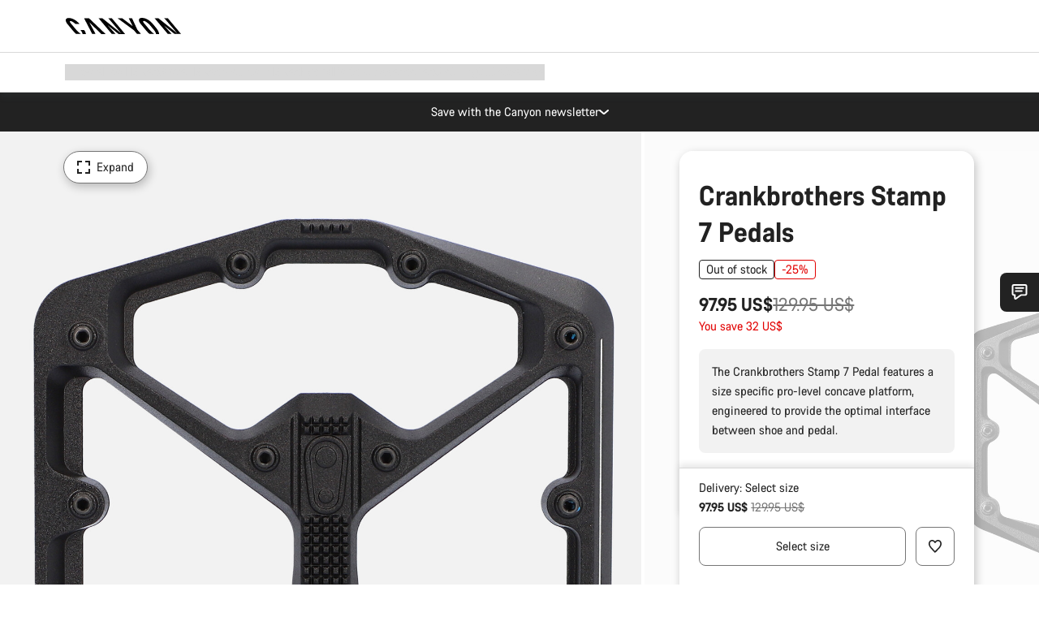

--- FILE ---
content_type: text/css
request_url: https://www.canyon.com/on/demandware.static/Sites-RoW-Site/-/en_BO/v1764457418752/css/pageProductDetailStyle.css
body_size: 52497
content:
.accountBikeGarageModalAssembly{--product-grid-item-min-width:26.5rem}.canyonCetelemFinanceCalculator h1{font-size:3.6rem;font-variation-settings:"wght" 400;line-height:1em;margin:0}@media(min-width:991.5px){.canyonCetelemFinanceCalculator h1{font-size:4.8rem}}.canyonCetelemFinanceCalculator h1{font-variation-settings:"wght" 700;margin:56px 0 40px}.canyonCetelemFinanceCalculator h2{font-size:2.4rem;font-variation-settings:"wght" 400;line-height:1.25em;margin:0}@media(min-width:991.5px){.canyonCetelemFinanceCalculator h2{font-size:3.6rem}}.canyonCetelemFinanceCalculator h2{font-variation-settings:"wght" 700;margin:48px 0 32px}.canyonCetelemFinanceCalculator h3{font-size:2rem;font-variation-settings:"wght" 400;line-height:1.25em;margin:0}@media(min-width:991.5px){.canyonCetelemFinanceCalculator h3{font-size:2.4rem}}.canyonCetelemFinanceCalculator h3{font-variation-settings:"wght" 700;margin:40px 0 24px}.canyonCetelemFinanceCalculator h4{font-size:2rem;font-variation-settings:"wght" 400;line-height:1.25em;margin:0}@media(min-width:991.5px){.canyonCetelemFinanceCalculator h4{font-size:2.4rem}}.canyonCetelemFinanceCalculator h4{margin:32px 0 24px}.canyonCetelemFinanceCalculator h5{font-size:1.6rem;font-variation-settings:"wght" 400;line-height:1.5em}@media(min-width:991.5px){.canyonCetelemFinanceCalculator h5{font-size:2rem;line-height:1.5em}}.canyonCetelemFinanceCalculator h5,.canyonCetelemFinanceCalculator h6{font-variation-settings:"wght" 700;margin:32px 0 16px}.canyonCetelemFinanceCalculator p{margin:16px 0}.canyonCetelemFinanceCalculator a{-webkit-appearance:none;-moz-appearance:none;appearance:none;background:transparent;border:0;color:currentcolor;cursor:pointer;display:inline;font-size:inherit;line-height:inherit;padding:0;text-align:left;text-decoration:underline;text-decoration-color:rgba(0,0,0,.4);transition:color .3s cubic-bezier(.19,1,.22,1)}@media(hover:hover){.canyonCetelemFinanceCalculator a:hover{background-color:hsla(0,0%,100%,0);text-decoration-color:currentcolor}}.canyonCetelemFinanceCalculator a:active{background-color:hsla(0,0%,100%,0);text-decoration-color:currentcolor}.canyonCetelemFinanceCalculator ol{counter-reset:number-item;list-style:none;margin:16px 0;padding:0}.canyonCetelemFinanceCalculator ol li{padding-bottom:32px}.canyonCetelemFinanceCalculator ol li:last-child{padding-bottom:0}.canyonCetelemFinanceCalculator ol li{min-height:1.5em;padding-bottom:0;padding-left:40px;position:relative}.canyonCetelemFinanceCalculator ol li:before{content:counter(number-item);font-size:inherit;left:0;line-height:inherit}.canyonCetelemFinanceCalculator ol li{counter-increment:number-item;padding-left:calc(2em + 10px)}.canyonCetelemFinanceCalculator ol li:not(:last-child){margin-bottom:8px}.canyonCetelemFinanceCalculator ol li:before{align-items:center;content:counter(number-item) ".";display:flex;height:1.5em;justify-content:center;left:8px;position:absolute;top:0;width:1em}.canyonCetelemFinanceCalculator ul{list-style:none;margin:16px 0;padding:0}.canyonCetelemFinanceCalculator ul li{padding-bottom:32px}.canyonCetelemFinanceCalculator ul li:last-child{padding-bottom:0}.canyonCetelemFinanceCalculator ul li{min-height:1.5em;padding-bottom:0;padding-left:40px;position:relative}.canyonCetelemFinanceCalculator ul li:before{content:"•";font-size:inherit;font-variation-settings:"wght" 900;left:16px;line-height:inherit;position:absolute;top:-.1em}.canyonCetelemFinanceCalculator ul li{padding-left:32px}.canyonCetelemFinanceCalculator ul li:not(:last-child){margin-bottom:8px}.canyonCetelemFinanceCalculator h1:first-child,.canyonCetelemFinanceCalculator h2:first-child,.canyonCetelemFinanceCalculator h3:first-child,.canyonCetelemFinanceCalculator h4:first-child,.canyonCetelemFinanceCalculator h5:first-child,.canyonCetelemFinanceCalculator h6:first-child,.canyonCetelemFinanceCalculator ol:first-child,.canyonCetelemFinanceCalculator p:first-child,.canyonCetelemFinanceCalculator ul:first-child{margin-top:0}.canyonCetelemFinanceCalculator h1:last-child,.canyonCetelemFinanceCalculator h2:last-child,.canyonCetelemFinanceCalculator h3:last-child,.canyonCetelemFinanceCalculator h4:last-child,.canyonCetelemFinanceCalculator h5:last-child,.canyonCetelemFinanceCalculator h6:last-child,.canyonCetelemFinanceCalculator ol:last-child,.canyonCetelemFinanceCalculator p:last-child,.canyonCetelemFinanceCalculator ul:last-child{margin-bottom:0}.canyonCetelemFinanceCalculator__container{padding-left:16px;padding-right:16px}@media(min-width:767.5px){.canyonCetelemFinanceCalculator__container{padding-left:28px;padding-right:28px}}@media(min-width:991.5px){.canyonCetelemFinanceCalculator__container{padding-left:40px;padding-right:40px}}@media(min-width:1199.5px){.canyonCetelemFinanceCalculator__container{padding-left:80px;padding-right:80px}}.canyonCetelemFinanceCalculator__container{margin-left:auto;margin-right:auto;max-width:1440px;min-width:320px;width:100%}.canyonCetelemFinanceCalculator__row{display:flex;flex-wrap:wrap;margin-left:-8px;margin-right:-8px;width:calc(100% + 16px)}.canyonCetelemFinanceCalculator__inner{padding-left:8px;padding-right:8px;width:100%}@media(min-width:767.5px){.canyonCetelemFinanceCalculator__inner{padding-left:8px;padding-right:8px;width:100%}}@media(min-width:991.5px){.canyonCetelemFinanceCalculator__inner{padding-left:8px;padding-right:8px;width:100%}}@media(min-width:1199.5px){.canyonCetelemFinanceCalculator__inner{margin-left:8.33333%;padding-left:8px;padding-right:8px;width:83.33333%}}@media(min-width:1439.5px){.canyonCetelemFinanceCalculator__inner{margin-left:16.66667%;padding-left:8px;padding-right:8px;width:66.66667%}}.canyonCetelemFinanceCalculator .e_colorCtl{color:#222!important}.canyonCetelemFinanceCalculator .eCalculadoraCetelem-slider{color:#222;font-size:1.6rem;font-variation-settings:"wght" 400;line-height:1.5em;margin:0;padding:0;width:100%}.canyonCetelemFinanceCalculator .eCalculadoraCetelem-slider *{font-family:CanyonWeb,Arial,Helvetica,sans-serif!important}.canyonCetelemFinanceCalculator .eCalculadoraCetelem-slider.segundoElemento{margin-top:16px}.canyonCetelemFinanceCalculator .eCalculadoraCetelem-slider.segundoElemento .e_colorCtl{color:#767676!important}.canyonCetelemFinanceCalculator .eCalculadoraCetelem-slider .bloqueTitulo{font-variation-settings:"wght" 700;font-weight:inherit;margin-top:1.8rem;padding-right:8px}.canyonCetelemFinanceCalculator .eCalculadoraCetelem-slider .bloqueCuotaCtl{align-items:center;background-color:#d8d8d8;border-radius:0;display:flex;flex-flow:row nowrap;float:none;gap:8px;height:auto;justify-content:center;padding:.6rem 8px;position:relative;width:18rem}.canyonCetelemFinanceCalculator .eCalculadoraCetelem-slider .bloqueCuotaCtl .numCuotasCtl,.canyonCetelemFinanceCalculator .eCalculadoraCetelem-slider .bloqueCuotaCtl .totalFinanciarCtl{float:none;margin:.6rem 0}.canyonCetelemFinanceCalculator .eCalculadoraCetelem-slider .tipoValorCampo{float:none;margin:0}.canyonCetelemFinanceCalculator .eCalculadoraCetelem-slider input.inputCtl{border:none;border-radius:.4rem;font-size:1.6rem;font-variation-settings:"wght" 400;height:inherit;line-height:1.5em;margin-bottom:0;margin-left:0;margin-top:0;padding:4px 8px;text-align:right;width:10rem}.canyonCetelemFinanceCalculator .eCalculadoraCetelem-slider .izdaSlider{float:none;margin-top:0;padding-right:12px;width:8rem}.canyonCetelemFinanceCalculator .eCalculadoraCetelem-slider .dchaSlider{float:none;margin-top:0;padding-left:12px;width:8rem}.canyonCetelemFinanceCalculator .eCalculadoraCetelem-slider .noUi-background{background-color:#fff}.canyonCetelemFinanceCalculator .eCalculadoraCetelem-slider .noUi-target.noUi-connect{background-color:#d8d8d8!important}.canyonCetelemFinanceCalculator .eCalculadoraCetelem-slider .noUi-horizontal .noUi-handle{background-color:#222!important;transition:background-color .3s cubic-bezier(.19,1,.22,1)}.canyonCetelemFinanceCalculator .eCalculadoraCetelem-slider .noUi-horizontal .noUi-handle:active,.canyonCetelemFinanceCalculator .eCalculadoraCetelem-slider .noUi-horizontal .noUi-handle:focus,.canyonCetelemFinanceCalculator .eCalculadoraCetelem-slider .noUi-horizontal .noUi-handle:hover{background-color:#ff6800!important;opacity:1}.canyonCetelemFinanceCalculator .eCalculadoraCetelem-slider .bloqueFinanciacionCtl{align-items:center;background-color:#f2f2f2;display:flex;flex-flow:row nowrap;float:none;justify-content:flex-start;min-height:100%;padding:.6rem 16px}.canyonCetelemFinanceCalculator .eCalculadoraCetelem-slider .bloqueFinanciacionCtl .sliderValueCtl{float:none;margin-left:-170px;padding-bottom:16px;padding-left:170px;padding-top:16px}.canyonCetelemFinanceCalculator .eCalculadoraCetelem-slider .rangoCtl{align-items:stretch;background:none;border-radius:.8rem;display:flex;flex-flow:row nowrap;justify-content:flex-start;margin-bottom:16px;overflow:hidden}.canyonCetelemFinanceCalculator .eCalculadoraCetelem-slider .rangoCtl.info .bloqueCuotaCtl{font-size:2rem;font-variation-settings:"wght" 700;line-height:3.2rem;padding-bottom:12px;padding-top:12px;text-align:center}.canyonCetelemFinanceCalculator .eCalculadoraCetelem-slider .rangoCtl.info .bloqueFinanciacionCtl{display:block;min-height:100%;padding:12px 16px}.canyonCetelemFinanceCalculator .eCalculadoraCetelem-slider .cont_bloqueFinanciacionCtl{background-color:#f2f2f2;float:none;margin-left:0;padding-left:0;width:calc(100% - 18rem)}.canyonCetelemFinanceCalculator .eCalculadoraCetelem-slider.unaColumna .bloqueCuotaCtl{background-color:#d8d8d8;border-bottom:0;border-radius:0;float:none;height:auto;padding:.6rem 8px;text-align:center;width:100%}.canyonCetelemFinanceCalculator .eCalculadoraCetelem-slider.unaColumna .cont_bloqueFinanciacionCtl{float:none;margin:0;padding:0;width:100%}.canyonCetelemFinanceCalculator .eCalculadoraCetelem-slider.unaColumna .rangoCtl{flex-direction:column}.canyonCetelemFinanceCalculator .eCalculadoraCetelem-slider.unaColumna .rangoCtl.info .bloqueCuotaCtl{font-size:2rem;padding-bottom:12px;padding-top:12px}.modal #eCalculadoraCetelemDiv .eCalculadoraCetelem-combo{color:#222!important;font-family:CanyonWeb,Arial,Helvetica,sans-serif;font-size:1.6rem!important;font-variation-settings:"wght" 400;line-height:1.5em!important}@media(min-width:399.5px){.modal #eCalculadoraCetelemDiv .eCalculadoraCetelem-combo{font-size:2rem!important;line-height:1.5em!important}}.modal #eCalculadoraCetelemDiv .eCalculadoraCetelem-combo .calculadora-enc{max-width:none!important;min-width:auto!important}.modal #eCalculadoraCetelemDiv .eCalculadoraCetelem-combo .encabezado-enc{margin-bottom:12px!important;text-align:left}.modal #eCalculadoraCetelemDiv .eCalculadoraCetelem-combo .calc-container-enc{background:#f2f2f2!important;border:1px solid #d8d8d8!important;border-radius:.8rem;height:auto!important}.modal #eCalculadoraCetelemDiv .eCalculadoraCetelem-combo .calc-content-enc{-moz-column-gap:.2em;column-gap:.2em;padding-left:16px;padding-right:16px}.modal #eCalculadoraCetelemDiv .eCalculadoraCetelem-combo span.cuota-enc{font-size:2rem!important;line-height:1.5em!important}@media(min-width:399.5px){.modal #eCalculadoraCetelemDiv .eCalculadoraCetelem-combo span.cuota-enc{font-size:2.4rem!important;line-height:1.5em!important}}.modal #eCalculadoraCetelemDiv .eCalculadoraCetelem-combo select.meses-enc{background:#fff!important;border:1px solid #4c4c4c!important;border-radius:.8rem!important;color:#222!important;font-family:CanyonWeb,Arial,Helvetica,sans-serif!important;height:4rem!important;max-width:none!important;padding:unset!important;padding-left:8px!important;text-align:center!important;transition:color .25s cubic-bezier(.19,1,.22,1),border-color .25s cubic-bezier(.19,1,.22,1),background-color .25s cubic-bezier(.19,1,.22,1)!important}@media(hover:hover){.modal #eCalculadoraCetelemDiv .eCalculadoraCetelem-combo select.meses-enc:hover{border-color:#000}}.modal #eCalculadoraCetelemDiv .eCalculadoraCetelem-combo footer.legal-enc{color:#4c4c4c!important;font-size:1.2rem!important;line-height:1.5em!important;margin-top:8px;text-align:left}.modal #eCalculadoraCetelemDiv .eCalculadoraCetelem-combo footer.legal-enc b,.modal #eCalculadoraCetelemDiv .eCalculadoraCetelem-combo footer.legal-enc strong{font-variation-settings:"wght" 400}.modal #eCalculadoraCetelemDiv .eCalculadoraCetelem-combo a.legal-vermas{-webkit-appearance:none;-moz-appearance:none;appearance:none;background:transparent;border:0;color:currentcolor;cursor:pointer;display:inline;font-size:inherit;line-height:inherit;padding:0;text-align:left;text-decoration:underline;text-decoration-color:rgba(0,0,0,.4);transition:color .3s cubic-bezier(.19,1,.22,1)}@media(hover:hover){.modal #eCalculadoraCetelemDiv .eCalculadoraCetelem-combo a.legal-vermas:hover{background-color:hsla(0,0%,100%,0);text-decoration-color:currentcolor}}.modal #eCalculadoraCetelemDiv .eCalculadoraCetelem-combo a.legal-vermas:active{background-color:hsla(0,0%,100%,0);text-decoration-color:currentcolor}.modal #eCalculadoraCetelemDiv .eCalculadoraCetelem-combo a.legal-vermas{color:#222!important;font-weight:400!important}.modal #eCalculadoraCetelemDiv .eCalculadoraCetelem-combo .txt_underline{font-variation-settings:"wght" 700;text-decoration:none!important}.contentForm{padding-left:16px;padding-right:16px}@media(min-width:767.5px){.contentForm{padding-left:28px;padding-right:28px}}@media(min-width:991.5px){.contentForm{padding-left:40px;padding-right:40px}}@media(min-width:1199.5px){.contentForm{padding-left:80px;padding-right:80px}}.contentForm{margin-left:auto;margin-right:auto;max-width:1440px;min-width:320px;width:100%}@media(min-width:767.5px){.contentForm__row{align-items:flex-start;display:flex;flex-wrap:wrap;margin-left:-8px;margin-right:-8px;width:calc(100% + 16px)}}.contentForm__row--contactAttachments{margin-bottom:32px;margin-top:64px}@media(min-width:767.5px){.contentForm__row--contactAttachments{margin-top:56px}}.contentForm__photosRow{display:flex;flex-wrap:wrap;margin-left:-8px;margin-right:-8px;width:calc(100% + 16px);width:100%}.contentForm__photosRow__contactus{width:auto}.contentForm__addCta{align-items:center;display:flex;flex-flow:row nowrap;height:-moz-fit-content;height:fit-content;justify-content:center;margin:auto}.contentForm__addCtaIcon{color:#222;height:1.6rem;margin-right:8px;padding:3px;pointer-events:none;transition:transform .25s cubic-bezier(.19,1,.22,1);width:1.6rem}.contentForm__container{width:100%}@media(min-width:767.5px){.contentForm__container{margin-left:12.5%;padding-left:8px;padding-right:8px;width:75%}}@media(min-width:991.5px){.contentForm__container{margin-left:25%;padding-left:8px;padding-right:8px;width:50%}}.contentForm__eyebrow{padding-bottom:16px}.contentForm__heading{padding-bottom:24px}@media(min-width:991.5px){.contentForm__heading{padding-bottom:32px}}.contentForm__description{padding-bottom:16px}@media(min-width:767.5px){.contentForm__description{padding-bottom:32px}}.contentForm__contentColumn{display:flex;flex-direction:column}@media(min-width:767.5px){.contentForm__contentColumn{padding-left:8px;padding-right:8px;width:50%}}@media(min-width:991.5px){.contentForm__contentColumn{padding-left:8px;padding-right:8px;width:50%}}.contentForm__inputContainerRow{padding-bottom:32px}@media(min-width:767.5px){.contentForm__inputContainerRow{margin-right:50%;padding-bottom:64px;padding-left:8px;padding-right:8px;width:50%}}@media(min-width:991.5px){.contentForm__inputContainerRow{margin-right:50%;padding-left:8px;padding-right:8px;width:50%}}.contentForm__inputContainer{display:flex;flex-direction:column}@media(max-width:767.499px){.contentForm__inputContainer:not(:last-child){padding-bottom:32px}}@media(max-width:767.499px)and (min-width:767.5px){.contentForm__inputContainer:not(:last-child){padding-bottom:64px}}@media(min-width:767.5px){.contentForm__inputContainer{padding-left:8px;padding-right:8px;width:50%}}@media(min-width:991.5px){.contentForm__inputContainer{padding-left:8px;padding-right:8px;width:50%}}.contentForm__inputFieldsAligned{margin-top:auto}.contentForm__input{padding-bottom:32px}@media(min-width:767.5px){.contentForm__input{padding-bottom:48px;padding-left:8px;padding-right:8px;width:50%}}@media(min-width:991.5px){.contentForm__input{padding-left:8px;padding-right:8px;width:50%}}.contentForm__inputFull{padding-bottom:32px}@media(min-width:767.5px){.contentForm__inputFull{padding-bottom:48px}}.contentForm__inputFull{width:100%}@media(min-width:767.5px){.contentForm__inputFull{margin-right:0;padding-left:8px;padding-right:8px;width:100%}}@media(min-width:991.5px){.contentForm__inputFull{margin-right:0;padding-left:8px;padding-right:8px;width:100%}}.contentForm__checkbox{padding-bottom:32px}@media(min-width:767.5px){.contentForm__checkbox{padding-bottom:64px}}.contentForm__rates{display:flex;flex-direction:column;padding-top:16px}@media(min-width:767.5px){.contentForm__rates{margin-left:16.66667%;padding-left:8px;padding-right:8px;width:33.33333%}}@media(min-width:991.5px){.contentForm__rates{margin-left:16.66667%;padding-left:8px;padding-right:8px;width:33.33333%}}.contentForm__inputRow{padding-bottom:32px}@media(min-width:767.5px){.contentForm__inputRow{margin-right:50%;padding-bottom:48px;padding-left:8px;padding-right:8px;width:50%}}@media(min-width:991.5px){.contentForm__inputRow{margin-right:50%;padding-left:8px;padding-right:8px;width:50%}}.contentForm__agreement{padding-bottom:32px}@media(min-width:767.5px){.contentForm__agreement{padding-bottom:48px}}.contentForm__agreement{width:100%}@media(min-width:767.5px){.contentForm__agreement,.contentForm__submitWrapper{padding-left:8px;padding-right:8px}.contentForm__submitWrapper{width:33.33333%}}@media(min-width:991.5px){.contentForm__submitWrapper{padding-left:8px;padding-right:8px;width:33.33333%}}.contentForm__uploadButtonWrapper{padding-bottom:32px}@media(min-width:991.5px){.contentForm__uploadButtonWrapper{padding-bottom:40px}}.contentForm__uploadButtonWrapper{padding-left:8px;padding-right:8px;width:100%}@media(min-width:767.5px){.contentForm__uploadButtonWrapper{padding-left:8px;padding-right:8px;width:33.33333%}}@media(min-width:991.5px){.contentForm__uploadButtonWrapper{padding-left:8px;padding-right:8px;width:33.33333%}}.contentForm__photosWrapper{display:flex;flex-wrap:wrap;gap:16px;width:100%}@media(min-width:991.5px){.contentForm__photosWrapper{gap:0}}.contentForm__photoItem{align-items:stretch;display:flex;flex-flow:column nowrap;justify-content:flex-start;list-style:none;margin:0;padding:0 8px;position:relative;width:100%}@media(min-width:991.5px){.contentForm__photoItem{padding-left:8px;padding-right:8px;width:50%}.contentForm__photoItem:nth-of-type(n+3){padding-top:16px}.contentForm__photoItem:nth-of-type(n+3) .contentForm__photoOptionsWrapper{height:calc(100% - 16px);top:16px}}.contentForm__photoItemWrapper{align-items:center;border:1px solid #d8d8d8;border-radius:1.2rem;display:flex;flex-flow:column nowrap;flex-grow:1;justify-content:flex-start}@media(hover:hover){.contentForm__photoItemWrapper:hover{border-color:#4c4c4c}.contentForm__photoItemWrapper:hover .contentForm__photoOptionsWrapper{opacity:1;pointer-events:auto}}.contentForm__photoItemWrapper.error{border-color:#e20000}.contentForm__pictureWrapper{display:block;flex-grow:0;height:21.3rem;position:relative;width:100%}.contentForm__buttonWrapper{border-top:1px solid #d8d8d8;padding:16px;width:100%}@media(min-width:991.5px){.contentForm__buttonWrapper{border:0;padding:0}}.contentForm__pictureInnerWrapper{border-radius:1.2rem 1.2rem 0 0;display:flex;height:100%;justify-content:center;left:0;overflow:hidden;position:absolute;top:0;width:100%}@media(min-width:991.5px){.contentForm__pictureInnerWrapper{border-radius:1.2rem}}.contentForm__uploadImage{display:block;height:0;width:0}.contentForm__uploadImage.loaded{height:100%;-o-object-fit:cover;object-fit:cover;pointer-events:none;width:100%}.contentForm__photoOptionsWrapper{border-radius:1.2rem;height:100%;width:100%}@media(min-width:991.5px){.contentForm__photoOptionsWrapper{background:rgba(0,0,0,.2);opacity:0;pointer-events:none;position:absolute;top:0;transition:opacity .3s cubic-bezier(.19,1,.22,1);width:calc(100% - 16px)}}.contentForm__photoOptionButtonWrapper{align-items:center;display:flex;flex-flow:row nowrap;justify-content:flex-start;width:100%}@media(min-width:991.5px){.contentForm__photoOptionButtonWrapper{flex-direction:column;justify-content:center;position:absolute;top:8.5rem}}@media(min-width:1439.5px){.contentForm__photoOptionButtonWrapper{flex-direction:row}}.contentForm__photoOptionButton{align-items:center;display:flex;flex-flow:row nowrap;justify-content:center;width:-moz-max-content;width:max-content}.contentForm__photoOptionButton:first-child{margin-right:16px}@media(min-width:991.5px){.contentForm__photoOptionButton:first-child{margin-bottom:8px;margin-right:0}}@media(min-width:1439.5px){.contentForm__photoOptionButton:first-child{margin-bottom:0;margin-right:16px}}.contentForm__photoOptionButton .icon{height:1.6rem;margin-right:8px;width:1.6rem}.contentForm__submit{width:100%}.contentForm__saveButtonWrapper{display:flex;flex-wrap:wrap;margin-left:-8px;margin-right:-8px;width:calc(100% + 16px)}.contentForm__saveButtonWrapperInner{padding-left:8px;padding-right:8px;width:100%}@media(min-width:767.5px){.contentForm__saveButtonWrapperInner{min-width:50%;width:auto}}@media(min-width:991.5px){.contentForm__saveButtonWrapperInner{min-width:66.66667%}}@media(min-width:1199.5px){.contentForm__saveButtonWrapperInner{min-width:50%}}.contentForm__saveButton{width:100%}.contentForm__rateAmount{font-size:3.6rem;font-variation-settings:"wght" 400;line-height:1em;margin:0}@media(min-width:991.5px){.contentForm__rateAmount{font-size:4.8rem}}.contentForm__rateAmount{font-variation-settings:"wght" 700;padding-bottom:32px}.contentForm__contactUsDetails{margin-bottom:32px;padding-bottom:32px}.contentForm__disclaimer{color:#222;padding-top:24px}.financing__modalContent,.installments__modalContent{width:100%!important}.financing__calculator,.financing__conditions,.installments__calculator,.installments__conditions{margin-top:16px}.financing__calculatorIntro,.installments__calculatorIntro{margin-top:24px}.financing__installments,.installments__installments{margin-right:8px;white-space:nowrap}.financing__calculatorOutro,.installments__calculatorOutro{margin-bottom:16px;margin-top:16px}.financing__calculatorOutroSmall .nowrap,.installments__calculatorOutroSmall .nowrap{white-space:nowrap}.financing__formRow,.installments__formRow{margin-top:16px}@media(min-width:767.5px){.financing__formRow,.installments__formRow{margin-top:24px}}.financing__rateWrapper,.installments__rateWrapper{background:#f2f2f2;padding:32px 16px;text-align:center}@media(min-width:767.5px){.financing__rateWrapper,.installments__rateWrapper{padding-bottom:48px;padding-top:48px}}.financing__rateLabel,.installments__rateLabel{margin-bottom:12px}@media(min-width:767.5px){.financing__rateLabel,.installments__rateLabel{margin-bottom:16px}}.financing__rate,.installments__rate{font-variation-settings:"wght" 700;margin-bottom:32px}.financing__rateNote--padded,.installments__rateNote--padded{padding-top:24px}.financing__rateNote--taeg-rate,.installments__rateNote--taeg-rate{font-size:2.4rem;font-variation-settings:"wght" 400;line-height:1.25em;margin:0}@media(min-width:991.5px){.financing__rateNote--taeg-rate,.installments__rateNote--taeg-rate{font-size:3.6rem}}.financing__rateNote--taeg-rate,.installments__rateNote--taeg-rate{display:inline-block;font-variation-settings:"wght" 700;vertical-align:middle}.financing__rateNote--largeBold b,.installments__rateNote--largeBold b{font-size:2rem;line-height:1.5em}.notifyMe__form .errorMessage,.notifyMe__form .successMessage,.notifyMe__input{margin-bottom:16px}@media(min-width:767.5px){.notifyMe__input{max-width:50%}}.notifyMe__buttonRow{margin-bottom:0;margin-top:0}.notifyMe__submitWrapper{margin-bottom:16px}@media(min-width:767.5px){.notifyMe__submitWrapper{max-width:50%}}.notifyMe__buttonRow:last-child .notifyMe__submitWrapper{margin-bottom:0}.notifyMe__disclaimer{font-size:1.2rem;font-variation-settings:"wght" 400;line-height:1.5em}.notifyMe__disclaimer .link{white-space:nowrap}.notifyMe__disclaimer .link:after{margin-top:-4px}.productGrid__container,.productGrid__footer,.productGrid__title,.productGrid__viewMore,.productGrid__wrapper{margin-left:auto;margin-right:auto;max-width:1440px;min-width:320px;padding-left:16px;padding-right:16px;width:100%}@media(min-width:767.5px){.productGrid__container,.productGrid__footer,.productGrid__title,.productGrid__viewMore,.productGrid__wrapper{padding-left:28px;padding-right:28px}}@media(min-width:991.5px){.productGrid__container,.productGrid__footer,.productGrid__title,.productGrid__viewMore,.productGrid__wrapper{padding-left:40px;padding-right:40px}}@media(min-width:1199.5px){.productGrid__container,.productGrid__footer,.productGrid__title,.productGrid__viewMore,.productGrid__wrapper{padding-left:80px;padding-right:80px}}.productGrid__container .productGrid__container,.productGrid__container .productGrid__footer,.productGrid__container .productGrid__title,.productGrid__container .productGrid__viewMore,.productGrid__container .productGrid__wrapper,.searchResultsPage__productGrid .productGrid__container,.searchResultsPage__productGrid .productGrid__footer,.searchResultsPage__productGrid .productGrid__title,.searchResultsPage__productGrid .productGrid__viewMore,.searchResultsPage__productGrid .productGrid__wrapper{margin-left:0;margin-right:0;max-width:none;min-width:auto;padding-left:0;padding-right:0}.productGrid__title{font-size:1.6rem;font-variation-settings:"wght" 400;line-height:1.5em}@media(min-width:991.5px){.productGrid__title{font-size:2rem;line-height:1.5em}}.productGrid__title{font-variation-settings:"wght" 700;padding-bottom:24px}@media(min-width:767.5px){.productGrid__title{padding-bottom:64px}}@media(min-width:991.5px){.productGrid__title{padding-bottom:96px}}.productGrid__title{text-align:center}.productGrid__inner{position:relative}.productGrid__wrapper{padding-top:1px;transition:padding .7s cubic-bezier(.19,1,.22,1)}@media(min-width:767.5px){.productFilters__expanded.is-filtersExpanded~* .productGrid__wrapper,.productFilters__expanded.is-filtersExpanded~.productGrid__wrapper{padding-left:calc(25.7rem + 16px)}}@media(min-width:991.5px){.productFilters__expanded.is-filtersExpanded~* .productGrid__wrapper,.productFilters__expanded.is-filtersExpanded~.productGrid__wrapper{padding-left:calc(26.2rem + 16px)}}@media(min-width:1199.5px){.productFilters__expanded.is-filtersExpanded~* .productGrid__wrapper,.productFilters__expanded.is-filtersExpanded~.productGrid__wrapper{padding-left:calc(27.8rem + 16px)}}@media(min-width:1439.5px){.productFilters__expanded.is-filtersExpanded~* .productGrid__wrapper,.productFilters__expanded.is-filtersExpanded~.productGrid__wrapper{padding-left:calc(30.6rem + 16px)}}.productGrid__list{display:grid;gap:16px;list-style:none;margin:0;padding:0}.productGrid__relativeContainer{position:relative}@supports selector(.productGrid__list:has(+ .productGrid__footer .productGrid__viewMore)){@media(min-width:767.5px){.productGrid .productGrid__footer,.productGrid:last-child .productGrid__footer{width:100%}}}.productGrid--bikes .productGrid__list,.productGrid__wrapper--bikes .productGrid__list{grid-template-columns:repeat(1,minmax(0,1fr))}@media(min-width:991.5px){.productGrid--bikes .productGrid__list,.productGrid__wrapper--bikes .productGrid__list{grid-template-columns:repeat(2,minmax(0,1fr))}}.productGrid--gear .productGrid__list,.productGrid__wrapper--gear .productGrid__list{grid-template-columns:repeat(auto-fill,minmax(min(var(--product-grid-item-min-width,264px),100%),1fr))}.productGrid__listItem{position:relative}.productGrid__viewMore{align-items:center;display:flex;flex-flow:row wrap;justify-content:center;padding-top:40px}@media(min-width:767.5px){.productGrid__viewMore{padding-top:64px}}.productGrid__viewMore .button{min-width:calc(-16px + 33.33333%)}@media(min-width:767.5px){.productGrid__viewMore .button{min-width:calc(-16px + 25%)}}@media(min-width:991.5px){.productGrid__viewMore .button{min-width:calc(-16px + 16.66667%)}}.productGrid__viewMore .noResultButton{margin-left:5px}@media(max-width:767.499px){.productGrid__viewMore--noResults{padding-top:24px}}@media(min-width:767.5px){.is-filtersExpanded .productGrid__viewMore--noResults{min-height:54rem}}.productGrid__viewMore--noResults:has(.productGrid__noResults){-moz-column-gap:16px;column-gap:16px;display:grid;grid-template-columns:repeat(6,1fr)}@media(min-width:767.5px){.productGrid__viewMore--noResults:has(.productGrid__noResults){grid-template-columns:repeat(8,1fr)}}@media(min-width:991.5px){.productGrid__viewMore--noResults:has(.productGrid__noResults){grid-template-columns:repeat(12,1fr)}}.productGrid__noResults{grid-column:span 6}@media(min-width:991.5px){.productGrid__noResults{grid-column:5/span 4}}.productGrid__noResultsContainer{align-items:flex-start;display:flex;flex-flow:column wrap;gap:24px;justify-content:flex-start}.productGrid__noResultsContainer p{font-size:1.6rem;font-variation-settings:"wght" 400;line-height:1.5em}@media(min-width:991.5px){.productGrid__noResultsContainer p{font-size:2rem;line-height:1.5em}}.productGrid__noResultsContainer p{margin:0}.productGrid__noResultsContent{align-items:flex-start;display:flex;flex-flow:column wrap;gap:4px;justify-content:flex-start}@media(max-width:767.499px){.productGrid__noResultsButton{width:100%}}.productGrid__noResultModalContent{align-items:center;display:flex;flex-flow:row wrap;justify-content:center;padding:80px}:host(:not(.range-slider__priceRefinement)) .range-slider{--pointer-width:4rem;--pointer-height:4rem;--pointer-bg:#222;--pointer-border:0;--pointer-border-hover:0;--pointer-border-focus:0;--pointer-bg-hover:#222;--pointer-bg-focus:#222;--pointer-shadow:none;--pointer-shadow-hover:none;--pointer-shadow-focus:none;--slider-bg:#767676;--panel-bg:#767676;--panel-bg-fill:#4c4c4c;--panel-bg-border-radius:2px;--height:0.4rem;order:-1;width:100%!important}:host(:not(.range-slider__priceRefinement)) .range-slider .container{padding:0}:host(:not(.range-slider__priceRefinement)) .range-slider-box .row{flex-wrap:wrap;justify-content:space-between}:host(:not(.range-slider__priceRefinement)) .range-slider-box .highlight-label,:host(:not(.range-slider__priceRefinement)) .range-slider-box .max-label,:host(:not(.range-slider__priceRefinement)) .range-slider-box .min-label{margin:16px 0 0;width:auto}:host(:not(.range-slider__priceRefinement)) .range-slider-box .highlight-label{color:#767676;max-width:200px;text-align:center}:host(:not(.range-slider__priceRefinement)) .range-slider-box .labels-row{display:none!important}:host(:not(.range-slider__priceRefinement)) .range-slider-box .panel{overflow:visible!important}:host(:not(.range-slider__priceRefinement)) .range-slider-box .panel:before{background-color:#d8d8d8;border-radius:14px;content:"";height:24px;left:var(--highlight-area-offset);opacity:.7;position:absolute;top:50%;transform:translateY(-50%);width:var(--highlight-area)}:host(:not(.range-slider__priceRefinement)) .range-slider-box .panel-fill{--panel-bg-border-radius:14px;height:12px!important;top:50%;transform:translateY(-50%)}:host(.range-slider__priceRefinement) .range-slider{--pointer-width:4rem;--pointer-height:4rem;--pointer-bg:#222;--pointer-border:0;--pointer-border-hover:0;--pointer-border-focus:0;--pointer-bg-hover:#222;--pointer-bg-focus:#222;--pointer-shadow:none;--pointer-shadow-hover:none;--pointer-shadow-focus:none;height:.4rem;--pointer-width:3.2rem;--pointer-height:3.2rem;--width:100%}:host(.range-slider__priceRefinement) .range-slider .mark-values{display:none}:host(.range-slider__priceRefinement) .range-slider .marks{top:-.6rem;z-index:10}:host(.range-slider__priceRefinement) .range-slider .marks .isDisabledSegment{background-color:#d8d8d8;height:.4rem;pointer-events:none;position:absolute;top:.6rem;transform:translateX(0);z-index:9}:host(.range-slider__priceRefinement) .range-slider-box{padding-left:16px;padding-right:16px}:host(.range-slider__priceRefinement) .range-slider-box .marks .mark{--marks-color:#fff!important;width:.4rem;z-index:9}:host(.range-slider__priceRefinement){width:100%!important}.simpleHeader{margin-bottom:48px}.simpleHeader__container{padding-left:16px;padding-right:16px}@media(min-width:767.5px){.simpleHeader__container{padding-left:28px;padding-right:28px}}@media(min-width:991.5px){.simpleHeader__container{padding-left:40px;padding-right:40px}}@media(min-width:1199.5px){.simpleHeader__container{padding-left:80px;padding-right:80px}}.simpleHeader__container{margin-left:auto;margin-right:auto;max-width:1440px;min-width:320px;width:100%}@media(min-width:767.5px){.simpleHeader__bodyWrapper,.simpleHeader__headline,.teaserTileGrid__header{max-width:75%}}@media(min-width:991.5px){.simpleHeader__bodyWrapper,.simpleHeader__headline,.teaserTileGrid__header{max-width:50%}}.simpleHeader__headline,.teaserTileGrid__header{font-size:2.4rem;font-variation-settings:"wght" 400;line-height:1.25em;margin:0}@media(min-width:991.5px){.simpleHeader__headline,.teaserTileGrid__header{font-size:3.6rem}}.simpleHeader__headline,.teaserTileGrid__header{font-variation-settings:"wght" 700;margin:0 0 32px}.simpleHeader__headline:last-child,.teaserTileGrid__header:last-child{margin-bottom:0}.simpleHeader__bodyWrapper{margin-bottom:64px}.simpleHeader__body{margin-bottom:16px}.simpleHeader__body:last-child{margin-bottom:0}.simpleHeader__buttonWrapper{align-items:stretch;display:flex;flex-flow:row wrap;justify-content:flex-start;margin:-8px}.simpleHeader__buttonWrapper .button{margin:8px}.simpleHeader__imageWrapper iframe,.simpleHeader__imageWrapper img,.simpleHeader__imageWrapper picture,.simpleHeader__imageWrapper video{display:block;width:100%}.simpleHeader__imageWrapper iframe,.simpleHeader__imageWrapper img,.simpleHeader__imageWrapper img[data-src].lazy:not(.loaded),.simpleHeader__imageWrapper img[data-srcset].lazy:not(.loaded),.simpleHeader__imageWrapper video{aspect-ratio:3/4;height:auto;-o-object-fit:cover;object-fit:cover;-o-object-position:center;object-position:center;overflow:hidden}@media(min-width:767.5px){.simpleHeader__imageWrapper iframe,.simpleHeader__imageWrapper img,.simpleHeader__imageWrapper img[data-src].lazy:not(.loaded),.simpleHeader__imageWrapper img[data-srcset].lazy:not(.loaded),.simpleHeader__imageWrapper video{aspect-ratio:1/1}}@media(min-width:991.5px){.simpleHeader__imageWrapper iframe,.simpleHeader__imageWrapper img,.simpleHeader__imageWrapper img[data-src].lazy:not(.loaded),.simpleHeader__imageWrapper img[data-srcset].lazy:not(.loaded),.simpleHeader__imageWrapper video{aspect-ratio:16/9}}.simpleHeader__imageCaption{display:block;margin:16px 0 0;text-align:right}.teaserTileGrid__sectionInner{margin-bottom:-96px;margin-top:-96px;overflow:hidden;padding-bottom:96px;padding-top:96px;width:100%}.teaserTileGrid__sectionInner--noSpacing{margin-bottom:0;margin-top:0;padding-bottom:0;padding-top:0}.teaserTileGrid__container{padding-left:16px;padding-right:16px}@media(min-width:767.5px){.teaserTileGrid__container{padding-left:28px;padding-right:28px}}@media(min-width:991.5px){.teaserTileGrid__container{padding-left:40px;padding-right:40px}}@media(min-width:1199.5px){.teaserTileGrid__container{padding-left:80px;padding-right:80px}}.teaserTileGrid__container{margin-left:auto;margin-right:auto;max-width:1440px;min-width:320px;width:100%}.modal:not(.is-fullScreen) .teaserTileGrid__container,.teaserTileGrid--noIndent .teaserTileGrid__container{margin-left:0;margin-right:0;max-width:none;min-width:auto;padding-left:0;padding-right:0}.teaserTileGrid__list{display:grid;gap:16px;grid-template-columns:repeat(auto-fill,minmax(min(var(--product-grid-item-min-width,31.4rem),100%),1fr));list-style:none;margin:0 0 40px;padding:0}.teaserTileGrid__listItem{position:relative}.teaserTileSeperatedContent__gridTile{align-items:stretch;background:#fff;border:1px solid #d8d8d8;border-radius:1.6rem;display:flex;flex-flow:column nowrap;height:100%;justify-content:flex-start;overflow:hidden;transition:border-color .3s cubic-bezier(.19,1,.22,1);width:100%}@media(hover:hover){.teaserTileSeperatedContent__gridTile:hover{border-color:#4c4c4c}.teaserTileSeperatedContent__gridTile:hover .teaserTileSeperatedContent__pictureWrapper .imageUnavailable__iconWrapper,.teaserTileSeperatedContent__gridTile:hover .teaserTileSeperatedContent__pictureWrapper img{transform:scale(1.05)}}.teaserTileSeperatedContent__mediaWrapper{position:relative}.teaserTileSeperatedContent__pictureWrapper{overflow:hidden;position:relative}.teaserTileSeperatedContent__pictureWrapper .imageUnavailable__iconWrapper,.teaserTileSeperatedContent__pictureWrapper img{aspect-ratio:16/9;display:block;height:auto;-o-object-fit:cover;object-fit:cover;transition:transform 2s cubic-bezier(.19,1,.22,1);width:100%}.teaserTileSeperatedContent__videoPlayButtonWrapper{align-items:flex-start;display:flex;flex-flow:column nowrap;height:100%;justify-content:flex-start;left:0;position:absolute;top:0;width:100%}.teaserTileSeperatedContent__videoPlayButton{align-items:center;background:transparent;border:0;border-radius:0;display:flex;flex-flow:row nowrap;height:100%;justify-content:center;padding:0;position:relative;width:100%}@media(hover:hover){.teaserTileSeperatedContent__videoPlayButton:not([disabled]):hover .teaserTileSeperatedContent__videoPlayButtonIcon{color:#767676}}.teaserTileSeperatedContent__videoPlayButtonInner{align-items:center;background:#fff;border-radius:50%;display:flex;flex-flow:row nowrap;height:4.8rem;justify-content:center;left:0;top:0;transition:transform .3s cubic-bezier(.19,1,.22,1);width:4.8rem}.teaserTileSeperatedContent__videoPlayButtonIcon{transform:translateX(.15em);transition:color .3s cubic-bezier(.19,1,.22,1)}.teaserTileSeperatedContent__videoSummary{align-items:stretch;display:flex;flex-flow:column nowrap;flex-grow:1;justify-content:space-between;padding:16px 16px 24px}.teaserTileSeperatedContent__videoSummaryBottom,.teaserTileSeperatedContent__videoSummaryTop{width:100%}.teaserTileSeperatedContent__videoSummaryTop{align-items:center;-moz-column-gap:8px;column-gap:8px;display:flex;flex-flow:row wrap;justify-content:normal;margin-bottom:8px;min-height:24px}.teaserTileSeperatedContent__videoSummaryBottom{flex-grow:1}.teaserTileSeperatedContent__videoDurationTag{background-color:#fff;border:1px solid;border-color:inherit;border-radius:.4rem;color:inherit;font-size:1.6rem;font-variation-settings:"wght" 400;height:auto;line-height:calc(1.5em - 2px);margin:0;min-width:8.5rem;padding:0 8px;transition:min-width .3s;width:-moz-fit-content;width:fit-content}.teaserTileSeperatedContent__videoDurationTagContentPlaceholder{visibility:hidden}.teaserTileSeperatedContent__videoDurationIcon{display:inline-block;height:1.2rem;margin-right:4px;transform:translateY(.1rem);width:1.2rem}.teaserTileSeperatedContent__heading{font-size:1.6rem;font-variation-settings:"wght" 400;line-height:1.5em}@media(min-width:991.5px){.teaserTileSeperatedContent__heading{font-size:2rem;line-height:1.5em}}.teaserTileSeperatedContent__heading{font-variation-settings:"wght" 700;margin:0}.simpleBulletList{list-style:none;margin:0;padding:0}.simpleBulletList>li{padding-bottom:16px;padding-left:12px;position:relative}.simpleBulletList>li:last-child{padding-bottom:0}.simpleBulletList>li:after{background:currentcolor;border-radius:50%;content:"";display:block;height:4px;left:0;position:absolute;top:calc(.75em - 2px);width:4px}.simpleBulletList--noItemSpacing>li{padding-bottom:0}.simpleBulletList--numbered{counter-reset:number-item}.simpleBulletList--numbered>li{counter-increment:number-item}.simpleBulletList--numbered>li:before{content:counter(number-item);font-size:inherit;left:0;line-height:inherit;position:absolute;top:0}.simpleBulletList--numbered>li:after{display:none}.productConfiguration__sizeFinder .sizeFinder:last-child,.sizeFinder--modal{margin-bottom:0}.productFilterGroup .sizeFinder{margin:0;padding:0 16px 16px}.sizeFinder__content{align-items:center;background:transparent;border:1px solid #d8d8d8;border-radius:.8rem;display:flex;flex-flow:row wrap;gap:16px;justify-content:flex-start;margin:0;padding:16px;width:100%}.sizeFinder__content--modal{background:none;border:none;border-radius:0;padding:0}.sizeFinder__content--marginBottom{margin-bottom:48px}.sizeFinder.is-suggestionVisible .sizeFinder__formElements{display:none}.sizeFinder__measurementScale{align-items:flex-start;display:flex;flex-flow:row nowrap;justify-content:space-between;padding-bottom:16px}.productFilterGroup .sizeFinder__measurementScale{flex-wrap:wrap}.sizeFinder__measurementScaleHeading{font-variation-settings:"wght" 700;padding-right:calc(18px + .8rem);padding-top:8px}.productFilterGroup .sizeFinder__measurementScaleHeading{font-size:1.6rem;font-variation-settings:"wght" 400;line-height:1.5em;margin:0 0 16px;padding:0;width:100%}.sizeFinder__measurementScaleButtonWrapper{align-items:stretch;display:flex;flex-flow:row nowrap;justify-content:flex-end}.productFilterGroup .sizeFinder__measurementScaleButtonWrapper{width:100%}.sizeFinder__measurementScaleButtonWrapper--left{justify-content:flex-start}.sizeFinder__measurementScaleButtonWrapper--center{align-items:center}.sizeFinder__explanationWrapper{margin-bottom:24px;margin-top:16px}.sizeFinder__measurementButton{-webkit-appearance:none;-moz-appearance:none;appearance:none;background:transparent;background-color:#f2f2f2;border:1px solid #d8d8d8;font-size:inherit;line-height:inherit;margin-left:-1px;padding:calc(2rem - .75em - 1px) 8px;position:relative;text-align:left;text-align:center;transition:color .3s cubic-bezier(.19,1,.22,1),background-color .3s cubic-bezier(.19,1,.22,1),border-color .3s cubic-bezier(.19,1,.22,1);white-space:nowrap;z-index:1}.sizeFinder__measurementButton:first-child{border-bottom-left-radius:.8rem;border-top-left-radius:.8rem}.sizeFinder__measurementButton:nth-child(2){border-bottom-right-radius:.8rem;border-top-right-radius:.8rem}@media(hover:hover){.sizeFinder__measurementButton:not(.sizeFinder__measurementButton--active):hover{background-color:#d8d8d8}}.sizeFinder__measurementButton--active{background-color:#222;border-color:#222;color:#f2f2f2;pointer-events:none;z-index:2}.sizeFinderWizard__inputGroup .sizeFinder__measurementButton{padding-bottom:calc(2.4rem - .75em - 1px);padding-top:calc(2.4rem - .75em - 1px)}.sizeFinder__title{font-size:2rem;font-variation-settings:"wght" 700;line-height:1.5em}.sizeFinder__measurementTitle{font-variation-settings:"wght" 700}.sizeFinder__measurementDisclaimer{margin:32px 0;padding-left:16px}.sizeFinder__measurementDisclaimer:after{content:none;display:none}.sizeFinder__measurement{display:inline-block;min-width:2.6rem}.sizeFinder__textContent>:last-child{margin-bottom:16px}.sizeFinder__textContent:empty{margin-bottom:0}.sizeFinder__inputWrapper{padding-bottom:8px}.sizeFinder__inputWrapper:last-child{padding-bottom:24px}.productFilterGroup .sizeFinder__inputWrapper{padding-bottom:16px}.sizeFinder__horizontalList{align-items:center;display:flex;flex-direction:column;justify-content:center}.sizeFinder__suggestionWrapper{overflow:hidden}.sizeFinder__suggestionWrapper .productConfiguration__options{border-bottom:none}.sizeFinder body{box-sizing:border-box;padding:30px}.sizeFinder .productConfiguration__options:not(.productConfiguration__options--twoSizesModal){border-bottom:none;padding-top:48px;position:relative}.sizeFinder .productConfiguration__options--twoSizesModal{border-bottom:none;padding-top:24px;position:relative}.sizeFinder__suggestion{margin-bottom:0;max-height:0;opacity:0;overflow:hidden;transition:all .5s cubic-bezier(.19,1,.22,1)}.sizeFinder.is-suggestionVisible .sizeFinder__suggestion{max-height:50rem;opacity:1}.sizeFinder__suggestions{margin:8px}.productFilterGroup .sizeFinder__suggestions{margin:16px}.productFilterGroup .sizeFinder__suggestions--isResultCopy{display:none}.sizeFinder__suggestionInner{background-color:#f2f2f2;border-radius:.8rem;padding:12px 16px}.productFilterGroup .sizeFinder__suggestionInner{align-items:flex-start;display:flex;flex-direction:column;gap:8px;padding:12px 16px}.productFilterGroup .sizeFinder__suggestionSizeWrapper{flex-grow:1}.sizeFinder__suggestionSizeWrapper:not(.is-sizeRefinementResult){pointer-events:none}.sizeFinder.is-suggestionVisible .sizeFinder__suggestionSizeWrapper{pointer-events:auto}.sizeFinderWizard__wizard .sizeFinder__measurements{font-variation-settings:"wght" 700}.sizeFinder__contentBottom,.sizeFinder__suggestionsContent,.sizeFinder__suggestionsContentNoResultsYet{margin:8px 0}.sizeFinder__suggestionsContentNoResultsYet{font-variation-settings:"wght" 700}.sizeFinder__ppsRefinementAccordion{background-color:#f2f2f2;border-radius:.8rem;margin:0 16px 16px;position:relative}.sizeFinder__ppsRefinementAccordionItemHeading{align-items:flex-start;-webkit-appearance:none;-moz-appearance:none;appearance:none;background:transparent;border:0;cursor:pointer;display:flex;flex-flow:row nowrap;font-size:inherit;font-variation-settings:"wght" 700;justify-content:flex-start;line-height:inherit;margin:0;padding:16px calc(24px + 1.4rem) 16px 16px;position:relative;text-align:left;transition:color .3s cubic-bezier(.19,1,.22,1);width:100%}@media(hover:hover){.sizeFinder__ppsRefinementAccordionItemHeading:hover{color:#767676}}.sizeFinder__ppsRefinementAccordionItemIcon{right:16px}.sizeFinder__suggestionHeadline{font-variation-settings:"wght" 700}.sizeFinderWizard__wizard .sizeFinder__suggestionHeadline,.sizeFinder__otherFittingBikesHeadline,.sizeFinder__suggestionSizeText{font-size:2rem;font-variation-settings:"wght" 700;line-height:1.5em}.sizeFinder__suggestionSizeText{display:flex;padding-right:24px;text-transform:uppercase}.sizeFinder__suggestionSizeText:empty{padding-right:0}.sizeFinder__otherFittingBikes{border-top:1px solid #d8d8d8;padding-top:16px;width:100%}.sizeFinder__otherFittingBikes .custom-loader{height:12rem;width:12rem}.sizeFinder__otherFittingBikesHeadline{margin-bottom:8px}.sizeFinder__suggestionSizeIcon{display:block;height:1.6rem;margin-right:16px;margin-top:.3rem;width:1.6rem}.sizeFinder__suggestionDescriptionWrapper{flex-grow:1;pointer-events:none}.sizeFinder.is-suggestionVisible .sizeFinder__suggestionDescriptionWrapper{pointer-events:auto}.sizeFinder__suggestionDescription{padding-bottom:16px}.sizeFinder__suggestionDescription:last-child{padding-bottom:0}.sizeFinder__suggestionDescription.is-hidden{display:none}.sizeFinder__otherFittingBikesButtonPLP{margin-top:16px}.sizeFinder__suggestionActions{text-align:center}.productFilterGroup .sizeFinder__purchaseButton,.productFilterGroup .sizeFinder__submitButton{padding-left:16px;padding-right:16px;width:100%}.sizeFinder__submitButton--resetPPS{margin-top:8px}.productFilterGroup .sizeFinder__submitButton--resetPPS{width:100%}.sizeFinder.is-suggestionVisible .sizeFinder__submitButton,.sizeFinder:not(.is-suggestionVisible) .sizeFinder__purchaseButton{display:none}.sizeFinder__resetSuggestionButtonWrapper{margin-top:12px;text-align:left;width:100%}.sizeFinder:not(.is-suggestionVisible) .sizeFinder__resetSuggestionButtonWrapper{display:none}.sizeFinder__inputDescription{padding-top:8px}.sizeFinder__inputDescriptionButtonWrapper{text-align:right}.sizeFinder__inputDescriptionButton{line-height:1.25em}.sizeFinder__explainAccordion{margin-top:64px}@media(min-width:767.5px){.sizeFinder__explainAccordion{margin-top:96px}}.sizeFinder__explainationItem{width:100%}.sizeFinder__explainationHeading{font-size:2.4rem;font-variation-settings:"wght" 400;line-height:1.25em;margin:0}@media(min-width:991.5px){.sizeFinder__explainationHeading{font-size:3.6rem}}.sizeFinder__explainationHeading{padding-bottom:24px}@media(min-width:991.5px){.sizeFinder__explainationHeading{padding-bottom:32px}}.sizeFinder__explainationContent{display:flex;flex-wrap:wrap;flex-wrap:nowrap;margin-left:-8px;margin-right:-8px;width:calc(100% + 16px)}@media(max-width:767.499px){.sizeFinder__explainationImageWrapper{order:1}}@media(min-width:0){.sizeFinder__explainationImageWrapper{max-width:13.6rem;padding-bottom:48px;padding-left:8px;padding-right:8px;width:100%}}@media(min-width:767.5px){.sizeFinder__explainationImageWrapper{max-width:none;padding-bottom:0;padding-left:8px;padding-right:8px;width:33.33333%}}@media(min-width:991.5px){.sizeFinder__explainationImageWrapper{padding-left:8px;padding-right:8px;width:33.33333%}}.sizeFinder__explainationImage{display:block;height:auto;width:100%}@media(min-width:767.5px){.sizeFinder__explainationImage{height:auto;margin-left:auto;max-height:30rem;max-width:100%;width:auto}}.sizeFinder__explainationTextWrapper{flex-grow:1}@media(max-width:767.499px){.sizeFinder__explainationTextWrapper{order:2}}@media(min-width:0){.sizeFinder__explainationTextWrapper{padding-left:8px;padding-right:8px;width:100%}}@media(min-width:767.5px){.sizeFinder__explainationTextWrapper{padding-left:8px;padding-right:48px;width:66.66667%}}@media(min-width:991.5px){.sizeFinder__explainationTextWrapper{padding-left:8px;padding-right:48px;width:66.66667%}}.sizeFinder__explainationTextWrapper ol{padding-left:16px}@supports(hanging-punctuation:first) and (-webkit-appearance:none){.sizeFinder__explainationTextWrapper ol{padding-left:24px}}.sizeFinder__explainationTextWrapper ol:first-child,.sizeFinder__explainationTextWrapper ul:first-child{margin-top:0}.sizeFinder__lazyLoaderSection:not(.js-lazyComponentLoaded){z-index:0}.sizeFinder__modalMeasurementOverview{margin-top:32px}.sizeFinder__assetTrigger{display:block;width:-moz-fit-content;width:fit-content}.js-twosizemodal-container-hidden{display:none}.sizeFinderWizardControls{display:flex;flex-wrap:wrap;padding:16px 0 8px}.sizeFinderWizardControls__inner{display:flex;justify-content:space-between;padding-top:16px;width:100%}.sizeFinderWizardControls__next,.sizeFinderWizardControls__prev{align-items:center;display:flex;pointer-events:auto}.sizeFinderWizardControls__prev .icon{transform:rotate(90deg) translateY(1px)}.sizeFinderWizardControls__next .icon{transform:rotate(-90deg) translateY(1px)}.sizeFinderWizardControls__progress{bottom:0;left:0;position:absolute}.modal .sizeFinderWizardControls{padding:8px 0 16px}.sizeFinderWizardTeaser{background-color:#f2f2f2;border-radius:.8rem;padding:12px 16px}.productFilterGroup .sizeFinderWizardTeaser{margin:0 16px 16px}.sizeFinderWizardTeaser__explain{align-items:center;display:flex;gap:16px}.productFilterGroup .sizeFinderWizardTeaser__explain{flex-direction:column;justify-content:flex-start}.sizeFinderWizardTeaser__explainIconText{display:flex;flex-grow:1;gap:16px}.productFilterGroup .sizeFinderWizardTeaser__explainIconText{max-width:100%}.sizeFinderWizardTeaser__explainText{flex-grow:1}.sizeFinderWizardTeaser__explainText--login{margin-bottom:8px}.sizeFinderWizardTeaser__explainIcon{height:4.8rem;min-width:4.8rem;width:4.8rem}@media(min-width:767.5px){.productFilterGroup .sizeFinderWizardTeaser__explainIcon{display:none}}@media(min-width:1439.5px){.productFilterGroup .sizeFinderWizardTeaser__explainIcon{display:block}}.sizeFinderWizardTeaser__explainButton{white-space:nowrap}.sizeFinderWizardTeaser__standalone>*{margin-bottom:16px}.sizeFinderWizardTeaser__standalone--content .sizeFinder__suggestionDescription{display:none}.sizeFinderWizardTeaser__login{background-color:#dae4e9;border-radius:.8rem;margin-bottom:16px;padding:16px}.sizeFinderWizardTeaser .sizeFinder{display:none}.sizeFinderWizardTeaser .sizeFinder__content{border:none;padding:0}.sizeFinderWizardTeaser .sizeFinder__purchaseButton{margin-bottom:16px}.sizeFinderWizardTeaser .sizeFinder__chartsTrigger,.sizeFinderWizardTeaser .sizeFinder__otherFittingBikes{display:none}.modal:not(.is-fullScreen).sizeFinderWizardModal .modal__header{padding-top:24px}.modal:not(.is-fullScreen).sizeFinderWizardModal .productSliderDefault{background:#fff;margin-top:0}.modal:not(.is-fullScreen).sizeFinderWizardModal .productSliderDefault:after,.modal:not(.is-fullScreen).sizeFinderWizardModal .productSliderDefault:before{content:none;display:none}.modal:not(.is-fullScreen).sizeFinderWizardModal .productSliderDefault__slide{min-width:0}.sizeFinderWizard__view{min-width:var(--view-width);padding-bottom:24px;padding-top:24px}@media(min-width:767.5px){.sizeFinderWizard__view{padding-bottom:40px;padding-top:40px}}.sizeFinderWizard__viewManager{display:flex;gap:10rem;transform:translateX(var(--translate-x));width:var(--view-manager-width)}@media(min-width:767.5px){.sizeFinderWizard__inputs{margin-right:32px;order:-1;width:100%}}.sizeFinderWizard__inputWrapper .inputText__labelText{color:#222;font-size:1.2rem;line-height:1.25em;top:1px}.sizeFinderWizard__inputGroup{align-items:flex-end;display:flex;justify-content:space-between}.sizeFinderWizard__inputGroup .sizeFinderWizard__inputWrapper{margin-right:16px;width:100%}.sizeFinderWizard__progress{margin-left:-16px;margin-right:-16px;width:calc(100% + 32px)}@media(min-width:767.5px){.sizeFinderWizard__progress{margin-left:-16px8px;margin-right:-16px-8px;width:calc(100% + 48px)}}.sizeFinderWizard__result{margin-bottom:16px;min-height:30rem}.sizeFinderWizard__result:last-child{margin-bottom:24px}.sizeFinderWizard__resultCtas{display:flex;flex-direction:column;gap:16px}@media(min-width:767.5px){.sizeFinderWizard__resultCtas{flex-direction:row}}.sizeFinderWizard__fittingBikesSlider{border-bottom:1px solid #d8d8d8;margin-bottom:16px}.sizeFinderWizard__rangeSlider{margin-top:calc(32px + 2rem)}.sizeFinderWizard__wrapper{display:flex;flex-direction:column}@media(min-width:767.5px){.sizeFinderWizard__wrapper{flex-direction:row}}.sizeFinderWizard__image{align-self:center;display:flex;justify-content:center;margin-bottom:24px;max-width:9.6rem;width:100%}.sizeFinderWizard__image .picture{max-height:24rem}@media(min-width:767.5px){.sizeFinderWizard__image .picture{max-height:40rem}}.sizeFinderWizard__loader{align-items:center;display:flex;flex-direction:column}.sizeFinderWizard__loader .custom-loader{height:12rem;width:12rem}.sizeFinderWizard__loader .loader__loadingMessage{font-size:2rem}.sizeFinderWizard__sizechart{padding-left:24px;padding-right:24px;padding-top:24px}.sizeFinderWizard__sizechartContentWrapper .ppsSizeCharts__chart{height:400px}.sizeFinderWizard__sizechartContentHeader,.sizeFinderWizard__sizechartDescriptionHeader{font-size:2rem;font-variation-settings:"wght" 700;line-height:1.5em}.sizeFinderWizard__sizechartContentHeader,.sizeFinderWizard__sizechartDescriptionContent,.sizeFinderWizard__sizechartDescriptionHeader,.sizeFinderWizard__sizechartGeometryLink{padding-bottom:8px;padding-top:8px}.sizeFinderWizard__backButton .icon-arrow-large,.sizeFinderWizard__backButton .icon-arrow-medium{transform:rotate(90deg)}.sizeFinderWizard .sizeFinder__content{border:none;padding:0}.sizeFinderWizard .sizeFinder__suggestionActions{display:none}.sizeFinderWizard .sizeFinder__measurementScale{padding:0}.sizeFinderWizard .sizeFinder__otherFittingBikesButton{display:none}.sizeFinderWizard .errorMessage{margin-top:16px;padding:16px}.sizeFinderWizard .inputText__error{display:none}.sizeFinderWizard .button--primary,.sizeFinderWizard .button--secondary{width:100%}@media(min-width:767.5px){.sizeFinderWizard .button--primary,.sizeFinderWizard .button--secondary{width:auto}}.sizeFinderWizardResultTeaser{display:none}.productFilterGroup .sizeFinderWizardResultTeaser,.sizeFinderWizardTeaser .sizeFinderWizardResultTeaser{display:block}.sizeFinderWizardResultTeaser__main,.sizeFinderWizardResultTeaser__standalone{align-items:flex-start;display:flex;gap:16px;margin-bottom:8px}.sizeFinderWizardResultTeaser__standalone{margin-bottom:0}.sizeFinderWizardResultTeaser__headline{font-variation-settings:"wght" 700}.sizeFinderWizardResultTeaser__text{flex-grow:1}.sizeFinderWizardResultTeaser__inseamError{margin-top:8px}.stickyNavigation{left:0;position:fixed;right:0}@supports(-webkit-text-size-adjust:80%){@media(hover:hover)and (pointer:fine){.has-searchActive .stickyNavigation,.page--noScroll .stickyNavigation{right:1.2rem}.page--noScroll.page--noScrollOverwrite .stickyNavigation{right:0}}@media(hover:hover)and (pointer:fine)and (min-width:0){.page--noScroll.page--noScrollOverwriteSm .stickyNavigation{right:0}}@media(hover:hover)and (pointer:fine)and (min-width:767.5px){.page--noScroll.page--noScrollOverwriteMd .stickyNavigation{right:0}}@media(hover:hover)and (pointer:fine)and (min-width:991.5px){.page--noScroll.page--noScrollOverwriteLg .stickyNavigation{right:0}}@media(hover:hover)and (pointer:fine)and (min-width:1199.5px){.page--noScroll.page--noScrollOverwriteXl .stickyNavigation{right:0}}}.stickyNavigation{background-color:#fff;border-bottom:1px solid #d8d8d8;opacity:1;overflow:hidden;pointer-events:none;top:0;transition:box-shadow .3s ease,border-color .3s ease,transform .3s ease;z-index:8490}.page--standalone .stickyNavigation,.stickyNavigation{transform:translateY(-100%)}.page.is-scrolledToHeaderChange:not(.is-fullScreenModalOpen) .stickyNavigation{pointer-events:auto}.page.is-scrolledToHeaderChange .stickyNavigation{box-shadow:0 6px 8px rgba(91,104,113,.1);transform:translateY(0);transition:box-shadow .3s ease,transform .3s ease}@media(max-width:1023.499px){.page.is-scrolledToHeaderChange .stickyNavigation{max-height:15.8rem}}[data-scrolldir-custom=up] .page.is-scrolledToHeaderChange .stickyNavigation{transform:translateY(49px)}@media(min-width:1023.5px){[data-scrolldir-custom=up] .page.is-scrolledToHeaderChange .stickyNavigation{transform:translateY(114px)}}[data-scrolldir-custom=up] .page.is-scrolledToHeaderChange .stickyNavigation.has-forcedFixedPosition{transform:translateY(0)}@media(max-width:1023.499px){[data-scrolldir-custom=up] .page.is-scrolledToHeaderChange .stickyNavigation.has-forcedFixedPosition{transform:translateY(-100%)}}.page.page--standalone.is-scrolledToHeaderChange .stickyNavigation{transform:translateY(0)}.page.is-scrolledToHeaderChange.has-stickyRefineBar .stickyNavigation{box-shadow:none;transform:translateY(-100%)}@media(max-width:1023.499px){.page.is-scrolledToHeaderChange.has-stickyRefineBar .stickyNavigation{border-color:transparent;transform:translateY(-100%)}}[data-scrolldir-custom=up] .page.is-scrolledToHeaderChange.has-stickyRefineBar .stickyNavigation{transform:translateY(calc(49px - 100%))}@media(min-width:1023.5px){[data-scrolldir-custom=up] .page.is-scrolledToHeaderChange.has-stickyRefineBar .stickyNavigation{transform:translateY(calc(114px - 100%))}}[data-scrolldir-custom=up] .page.page--standalone.is-scrolledToHeaderChange.has-stickyRefineBar .stickyNavigation{box-shadow:none;transform:translateY(-100%)}.is-fullScreenModalOpen .stickyNavigation{opacity:0;pointer-events:none}.is-fullScreenModalOpen.is-ProductGridFilterSortingModalOpen .stickyNavigation{opacity:1;pointer-events:auto}@media(max-width:767.499px){.page.is-fullScreenModalOpen .stickyNavigation,[data-scrolldir-custom=up] .page.is-fullScreenModalOpen .stickyNavigation{box-shadow:none;transform:translateY(-100%)}}.is-modalOpen .stickyNavigation{pointer-events:none}.stickyNavigation__availabilityMessage .productConfiguration__availabilityDesc,.stickyNavigation__availabilityMessage .productConfiguration__availabilityMessage--warning,.stickyNavigation__availabilityMessage .productConfiguration__notificationButtonWrapper{display:none}.stickyNavigation--contactWizard{box-shadow:0 6px 8px rgba(91,104,113,.1)!important;pointer-events:auto!important;transform:translateY(0)!important}.stickyNavigation--modelFinder{border-bottom:0;box-shadow:0 4px 8px 0 rgba(91,104,113,.1);top:calc(49px + 7.6rem)}@media(min-width:991.5px){.stickyNavigation--modelFinder{top:calc(114px + 7.6rem)}}.page--standalone .stickyNavigation--modelFinder{top:0;transform:translateY(0)}.page.is-scrolledToHeaderChange:not(.is-fullScreenModalOpen) .stickyNavigation--modelFinder{top:0}[data-scrolldir-custom=up] .stickyNavigation--modelFinder{transition:none}.stickyNavigation__container{margin-left:auto;margin-right:auto;max-width:1440px;min-width:320px;padding-left:16px;padding-right:16px;width:100%}@media(min-width:767.5px){.stickyNavigation__container{padding-left:28px;padding-right:28px}}@media(min-width:991.5px){.stickyNavigation__container{padding-left:40px;padding-right:40px}}@media(min-width:1199.5px){.stickyNavigation__container{padding-left:80px;padding-right:80px}}.stickyNavigation__container{align-items:center;display:flex;flex-flow:row nowrap;height:auto;justify-content:center;min-height:72px;padding-bottom:10px;padding-top:10px;position:relative}@media(min-width:767.5px){.stickyNavigation__container{min-height:72px}}.stickyNavigation--contactWizard .stickyNavigation__container,.stickyNavigation--modelFinder .stickyNavigation__container{min-height:96px}@media(min-width:767.5px){.stickyNavigation--contactWizard .stickyNavigation__container,.stickyNavigation--modelFinder .stickyNavigation__container{min-height:80px}}.stickyNavigation--modelFinder .stickyNavigation__row{display:block}.stickyNavigation--modelFinder .stickyNavigation__container{min-height:unset;padding-bottom:0;padding-top:0}.stickyNavigation__row{align-items:center;display:flex;flex-wrap:wrap;flex-wrap:nowrap;height:100%;justify-content:space-between;margin-left:-8px;margin-right:-8px;padding-bottom:0;padding-top:0;width:calc(100% + 16px)}.stickyNavigation__contentLeft{flex-grow:1;margin-bottom:-12px;margin-top:-12px;padding:4px 16px 4px 8px}@media(max-width:767.499px){.stickyNavigation__contentLeft{padding-right:8px}.stickyNavigation--category .stickyNavigation__contentLeft{display:none}}@media(min-width:767.5px){.stickyNavigation--pdp .stickyNavigation__contentLeft{align-items:center;display:flex;flex-flow:row nowrap;justify-content:space-between;padding-right:8px}}.stickyNavigation--contactWizard .stickyNavigation__contentLeft{max-width:30rem;padding-right:24px}@media(min-width:767.5px){.stickyNavigation--contactWizard .stickyNavigation__contentLeft{align-items:flex-start;display:flex;flex-flow:column nowrap;justify-content:flex-start;max-width:none;padding-right:8px;width:75%}}.stickyNavigation__linksContainer{align-items:center;display:flex;flex-flow:row wrap;justify-content:flex-start}.stickyNavigation--categoryType2 .stickyNavigation__linksContainer{align-items:stretch;display:flex;flex-flow:column nowrap;justify-content:flex-start}@media(min-width:767.5px){.stickyNavigation--categoryType2 .stickyNavigation__linksContainer{align-items:center;display:flex;flex-flow:row wrap;justify-content:flex-start}}.stickyNavigation__heading{font-size:2rem;font-variation-settings:"wght" 400;line-height:1.25em}@media(min-width:991.5px){.stickyNavigation__heading{font-size:2.4rem}}.stickyNavigation__heading{display:-webkit-box;font-variation-settings:"wght" 700;height:3em;line-height:1.5em;overflow:hidden;text-overflow:ellipsis;-webkit-box-orient:vertical;height:auto;max-height:2em;-webkit-line-clamp:2;line-height:1em;margin:0;padding:0}@media(min-width:767.5px){.stickyNavigation__heading{display:-webkit-box;height:3em;line-height:1.5em;overflow:hidden;text-overflow:ellipsis;-webkit-box-orient:vertical;height:auto;max-height:2.5em;-webkit-line-clamp:2;line-height:1.25em;padding-right:24px}}.stickyNavigation__heading:after,.stickyNavigation__heading:before{content:none;display:none}.stickyNavigation--category .stickyNavigation__heading{display:block}@media(max-width:767.499px){.stickyNavigation--categoryType2 .stickyNavigation__heading{width:100%}}@media(min-width:991.5px){.stickyNavigation--pdp .stickyNavigation__heading{display:-webkit-box;height:3em;line-height:1.5em;overflow:hidden;text-overflow:ellipsis;-webkit-line-clamp:2;-webkit-box-orient:vertical;height:auto;line-height:1.25em;max-height:1.25em;-webkit-line-clamp:1}}.stickyNavigation__subHeading{font-size:1.6rem;font-variation-settings:"wght" 400;line-height:1.5em;line-height:1.8rem}.stickyNavigation__links{align-items:center;display:flex;flex-flow:row wrap;justify-content:flex-start;margin-bottom:-3px;margin-top:-3px}@media(max-width:767.499px){.stickyNavigation--category .stickyNavigation__links{justify-content:center}}@media(max-width:991.499px){.stickyNavigation--pdp .stickyNavigation__links{display:none}}.stickyNavigation__linkItem{list-style:none;margin:0;padding:0 24px 0 0}@media(max-width:479.5px){.stickyNavigation__linkItem--components{display:none}}@media(max-width:767.499px){.stickyNavigation__linkItem--compare,.stickyNavigation__linkItem--geometry{display:none}}.stickyNavigation__linkItem .button{display:inline-block}.stickyNavigation--category .stickyNavigation__linkItem:last-child{padding-right:0}.stickyNavigation__link{-webkit-appearance:none;-moz-appearance:none;appearance:none;background:transparent;border:0;color:currentcolor;cursor:pointer;display:inline;font-size:inherit;line-height:inherit;padding:0;text-align:left;text-decoration:underline;text-decoration-color:rgba(0,0,0,.4);transition:color .3s cubic-bezier(.19,1,.22,1)}@media(hover:hover){.stickyNavigation__link:hover{background-color:hsla(0,0%,100%,0);text-decoration-color:currentcolor}}.stickyNavigation__link:active{background-color:hsla(0,0%,100%,0);text-decoration-color:currentcolor}.stickyNavigation__link{display:block;height:2.4rem;line-height:2.4rem}.is-active .stickyNavigation__link{color:currentcolor}.stickyNavigation__contentRight{padding-left:8px;padding-right:8px;text-align:right}@media(max-width:767.499px){.stickyNavigation--category .stickyNavigation__contentRight{width:100%}.stickyNavigation--pdp .stickyNavigation__contentRight{max-width:50%}}.stickyNavigation--categoryType2 .stickyNavigation__contentRight .button,.stickyNavigation--contactWizard .stickyNavigation__contentRight .button,.stickyNavigation--pdp .stickyNavigation__contentRight .button{align-items:center;display:inline-flex;flex-flow:row wrap;justify-content:center;line-height:1.15em;min-height:4.8rem;padding:4px 16px;white-space:normal;width:100%}@media(min-width:1023.5px){.stickyNavigation--categoryType2 .stickyNavigation__contentRight .button,.stickyNavigation--contactWizard .stickyNavigation__contentRight .button,.stickyNavigation--pdp .stickyNavigation__contentRight .button{white-space:nowrap}}.stickyNavigation--categoryType2 .stickyNavigation__contentRight .button--tertiary,.stickyNavigation--contactWizard .stickyNavigation__contentRight .button--tertiary,.stickyNavigation--pdp .stickyNavigation__contentRight .button--tertiary{min-height:4rem}.stickyNavigation--pdp .stickyNavigation__contentRight .button{min-width:11.5rem}@media(min-width:1023.5px){.stickyNavigation--pdp .stickyNavigation__contentRight .button{min-width:auto}}.stickyNavigation--pdp .stickyNavigation__contentRight .button>*{display:-webkit-box;height:3em;line-height:1.5em;overflow:hidden;text-overflow:ellipsis;-webkit-box-orient:vertical;height:auto;line-height:1.15em;max-height:2.3em;-webkit-line-clamp:2}@media(min-width:767.5px){.stickyNavigation--contactWizard .stickyNavigation__contentRight{width:25%}.stickyNavigation--contactWizard .stickyNavigation__contentRight .button{width:auto}}.stickyNavigation__priceButtonWrapper{display:-webkit-box;height:3em;line-height:1.5em;overflow:hidden;text-overflow:ellipsis;-webkit-line-clamp:2;-webkit-box-orient:vertical;height:auto;max-height:1em;-webkit-line-clamp:1;flex-shrink:0;line-height:1em;margin-top:4px}@media(min-width:767.5px){.stickyNavigation__priceButtonWrapper{display:-webkit-box;height:3em;line-height:1.5em;overflow:hidden;text-overflow:ellipsis;-webkit-line-clamp:2;-webkit-box-orient:vertical;height:auto;max-height:3em;-webkit-line-clamp:3;flex-shrink:unset;line-height:1em;margin-top:0}}.stickyNavigation__priceValue{font-variation-settings:"wght" 700}.stickyNavigation__priceAndBuyButtonWrapper{width:100%}.stickyNavigation__priceAndBuyButtonWrapper--price{float:left;margin-right:20px;width:250px}.stickyNavigation__priceAndBuyButtonWrapper--buyButton{overflow:hidden}@media(min-width:767.5px){.stickyNavigation__wizardProgress{order:1;width:calc(33.333% + .6rem)}}.stickyNavigation__wizardProgress--hidden{display:none}.stickyNavigation--modelFinder .stickyNavigation__wizardProgress{width:unset}@media(min-width:767.5px){.stickyNavigation__wizardHeadingWrapper{width:calc(66.666% - .6rem)}}.stickyNavigation__wizardHeading{font-size:2rem;font-variation-settings:"wght" 400;line-height:1.25em}@media(min-width:991.5px){.stickyNavigation__wizardHeading{font-size:2.4rem}}.stickyNavigation__wizardHeading{font-variation-settings:"wght" 700;line-height:2.4rem;margin:0;padding:0}.stickyNavigation__wizardHeading:after,.stickyNavigation__wizardHeading:before{content:none;display:none}.stickyNavigation__wizardSubHeading{font-size:1.6rem;font-variation-settings:"wght" 400;line-height:1.5em;line-height:1.8rem}.stickyNavigation__contentTop{display:flex;justify-content:space-between;margin:16px 8px;pointer-events:all}.stickyNavigation__progress--wrapper{height:.4rem;position:relative;width:100%}.stickyNavigation__progress--bar{position:absolute;width:100%}.stickyNavigation__buttonBack .icon{height:1.2rem;transform:rotate(90deg);width:1.2rem}.stickyNavigation__buttonStartOver{margin-left:auto}.stickyNavigation__buttonStartOver .icon{margin-bottom:-2px;transform:none}.stickyNavigation__availability{border-top:1px solid #d8d8d8;padding-bottom:4px;padding-top:4px}.stickyNavigation__availabilityInner{padding-left:16px;padding-right:16px}@media(min-width:767.5px){.stickyNavigation__availabilityInner{padding-left:28px;padding-right:28px}}@media(min-width:991.5px){.stickyNavigation__availabilityInner{padding-left:40px;padding-right:40px}}@media(min-width:1199.5px){.stickyNavigation__availabilityInner{padding-left:80px;padding-right:80px}}.stickyNavigation__availabilityInner{margin-left:auto;margin-right:auto;max-width:1440px;min-height:1.5em;min-width:320px;width:100%}@media(min-width:1023.5px){.stickyNavigation__availabilityInner{text-align:right}}.stickyNavigation__addToCartSuccessFeedback{background-color:#d8e8c2;border-color:#d8e8c2;color:#222;pointer-events:none}@media(min-width:991.5px){.tabberModal__tabberWrapper{margin-bottom:-32px}}.tabberModal__tabberContentWrapper--customizationComplexDynamicModal .tabberModal__bulletPointListItem{margin-bottom:0;padding-left:10px}.tabberModal__tabberContentWrapper--customizationComplexDynamicModal .tabberModal__bulletPointListItem:before{left:0}.tabberModal__tabberContentWrapper--customizationComplexDynamicModal .tabberModal__bulletPointList{margin-bottom:0}.tabberModal__tabberContent{margin:0 -16px;max-height:0;opacity:0;overflow:hidden;pointer-events:none;transition:opacity .4s ease;width:calc(100% + 32px)}@media(min-width:767.5px){.tabberModal__tabberContent{margin:0 -40px;width:calc(100% + 80px)}}.tabberModal__tabberContent.is-active{max-height:500rem;opacity:1;pointer-events:auto}.tabberModal__tabberContentInner{padding:0 16px}@media(min-width:767.5px){.tabberModal__tabberContentInner{padding:0 40px}}@media(min-width:991.5px){.tabberModal__tabberContentInner{align-items:stretch;border-top:1px solid #d8d8d8;display:flex;flex-flow:row nowrap;justify-content:flex-start;padding-left:0;padding-right:0}}.tabberModal__tabberImageWrapper{background:#f2f2f2;border-radius:1.6rem;overflow:hidden}@media(min-width:991.5px){.tabberModal__tabberImageWrapper{border-radius:0;width:50%}}.tabberModal__tabberImageWrapper .imageUnavailable__iconWrapper,.tabberModal__tabberImageWrapper .video__tagWrapper,.tabberModal__tabberImageWrapper iframe,.tabberModal__tabberImageWrapper img,.tabberModal__tabberImageWrapper picture,.tabberModal__tabberImageWrapper video{display:block;width:100%}@media(min-width:991.5px){.tabberModal__tabberImageWrapper .imageUnavailable__iconWrapper,.tabberModal__tabberImageWrapper .video__tagWrapper,.tabberModal__tabberImageWrapper iframe,.tabberModal__tabberImageWrapper img,.tabberModal__tabberImageWrapper picture,.tabberModal__tabberImageWrapper video{height:100%}}.tabberModal__tabberImageWrapper .imageUnavailable__icon,.tabberModal__tabberImageWrapper iframe,.tabberModal__tabberImageWrapper img,.tabberModal__tabberImageWrapper img[data-src].lazy:not(.loaded),.tabberModal__tabberImageWrapper img[data-srcset].lazy:not(.loaded),.tabberModal__tabberImageWrapper video{aspect-ratio:1/1;-o-object-fit:contain;object-fit:contain;-o-object-position:center;object-position:center;overflow:hidden;padding:24px;width:100%}@media(min-width:479.5px){.tabberModal__tabberImageWrapper .imageUnavailable__icon,.tabberModal__tabberImageWrapper iframe,.tabberModal__tabberImageWrapper img,.tabberModal__tabberImageWrapper img[data-src].lazy:not(.loaded),.tabberModal__tabberImageWrapper img[data-srcset].lazy:not(.loaded),.tabberModal__tabberImageWrapper video{aspect-ratio:4/3}}@media(min-width:767.5px){.tabberModal__tabberImageWrapper .imageUnavailable__icon,.tabberModal__tabberImageWrapper iframe,.tabberModal__tabberImageWrapper img,.tabberModal__tabberImageWrapper img[data-src].lazy:not(.loaded),.tabberModal__tabberImageWrapper img[data-srcset].lazy:not(.loaded),.tabberModal__tabberImageWrapper video{padding:32px}}@media(min-width:991.5px){.tabberModal__tabberImageWrapper .imageUnavailable__icon,.tabberModal__tabberImageWrapper iframe,.tabberModal__tabberImageWrapper img,.tabberModal__tabberImageWrapper img[data-src].lazy:not(.loaded),.tabberModal__tabberImageWrapper img[data-srcset].lazy:not(.loaded),.tabberModal__tabberImageWrapper video{padding:40px}}.tabberModal__tabberImageWrapper .imageUnavailable__icon,.tabberModal__tabberImageWrapper iframe,.tabberModal__tabberImageWrapper video{-o-object-fit:cover;object-fit:cover;padding:0}.tabberModal__tabberContentWrapper--customizationComplexDynamicModal .tabberModal__tabberImageWrapper .imageUnavailable__icon,.tabberModal__tabberContentWrapper--customizationComplexDynamicModal .tabberModal__tabberImageWrapper iframe,.tabberModal__tabberContentWrapper--customizationComplexDynamicModal .tabberModal__tabberImageWrapper img,.tabberModal__tabberContentWrapper--customizationComplexDynamicModal .tabberModal__tabberImageWrapper img[data-src].lazy:not(.loaded),.tabberModal__tabberContentWrapper--customizationComplexDynamicModal .tabberModal__tabberImageWrapper img[data-srcset].lazy:not(.loaded),.tabberModal__tabberContentWrapper--customizationComplexDynamicModal .tabberModal__tabberImageWrapper video{aspect-ratio:1/1;-o-object-fit:contain;object-fit:contain;-o-object-position:center;object-position:center;overflow:hidden;width:100%}.tabberModal__tabberContentWrapper--customizationComplexDynamicModal .tabberModal__tabberImageWrapper .imageUnavailable__icon,.tabberModal__tabberContentWrapper--customizationComplexDynamicModal .tabberModal__tabberImageWrapper img,.tabberModal__tabberContentWrapper--customizationComplexDynamicModal .tabberModal__tabberImageWrapper img[data-src].lazy:not(.loaded),.tabberModal__tabberContentWrapper--customizationComplexDynamicModal .tabberModal__tabberImageWrapper img[data-srcset].lazy:not(.loaded){padding:16px}@media(min-width:767.5px){.tabberModal__tabberContentWrapper--customizationComplexDynamicModal .tabberModal__tabberImageWrapper .imageUnavailable__icon,.tabberModal__tabberContentWrapper--customizationComplexDynamicModal .tabberModal__tabberImageWrapper img,.tabberModal__tabberContentWrapper--customizationComplexDynamicModal .tabberModal__tabberImageWrapper img[data-src].lazy:not(.loaded),.tabberModal__tabberContentWrapper--customizationComplexDynamicModal .tabberModal__tabberImageWrapper img[data-srcset].lazy:not(.loaded){padding:24px}}@media(min-width:991.5px){.tabberModal__tabberContentWrapper--customizationComplexDynamicModal .tabberModal__tabberImageWrapper .imageUnavailable__icon,.tabberModal__tabberContentWrapper--customizationComplexDynamicModal .tabberModal__tabberImageWrapper img,.tabberModal__tabberContentWrapper--customizationComplexDynamicModal .tabberModal__tabberImageWrapper img[data-src].lazy:not(.loaded),.tabberModal__tabberContentWrapper--customizationComplexDynamicModal .tabberModal__tabberImageWrapper img[data-srcset].lazy:not(.loaded){padding:32px}}.tabberModal__tabberContentWrapper--customizationComplexDynamicModal .tabberModal__tabberImageWrapper .video__pictureWrapper .imageUnavailable__icon,.tabberModal__tabberContentWrapper--customizationComplexDynamicModal .tabberModal__tabberImageWrapper .video__pictureWrapper img,.tabberModal__tabberContentWrapper--customizationComplexDynamicModal .tabberModal__tabberImageWrapper .video__pictureWrapper img[data-src].lazy:not(.loaded),.tabberModal__tabberContentWrapper--customizationComplexDynamicModal .tabberModal__tabberImageWrapper .video__pictureWrapper img[data-srcset].lazy:not(.loaded),.tabberModal__tabberContentWrapper--customizationComplexDynamicModal .tabberModal__tabberImageWrapper iframe,.tabberModal__tabberContentWrapper--customizationComplexDynamicModal .tabberModal__tabberImageWrapper video{padding:0}.tabberModal__tabberContentWrapper--customizationComplexDynamicModal .tabberModal__tabberImageWrapper .video__pictureWrapper img,.tabberModal__tabberContentWrapper--customizationComplexDynamicModal .tabberModal__tabberImageWrapper video{-o-object-fit:cover;object-fit:cover}.tabberModal__tabberTextWrapper{margin-top:32px}@media(min-width:991.5px){.tabberModal__tabberTextWrapper{margin-top:0;padding:48px 32px 32px;width:50%}}@media(min-width:1199.5px){.tabberModal__tabberTextWrapper{padding-left:48px;padding-right:48px}}@media(min-width:1439.5px){.tabberModal__tabberTextWrapper{padding-left:64px;padding-right:64px}}.tabberModal__tabberContentHeadline{font-size:2rem;font-variation-settings:"wght" 700;line-height:1.5em;margin:0 0 16px}.tabberModal__tabberContentHeadline:last-child{margin-bottom:0}.tabberModal__bulletPointList{list-style:none;margin:0;padding:0}.tabberModal__bulletPointList:not(:last-child){margin-bottom:16px}.tabberModal__bulletPointListItem{padding-bottom:32px}.tabberModal__bulletPointListItem:last-child{padding-bottom:0}.tabberModal__bulletPointListItem{min-height:1.5em;padding-bottom:0;padding-left:40px;position:relative}.tabberModal__bulletPointListItem:before{content:"•";font-size:inherit;font-variation-settings:"wght" 900;left:16px;line-height:inherit;position:absolute;top:-.1em}.contentBannerFeatureSpotlight{position:relative}.contentBannerFeatureSpotlight__contentWrapper{position:relative;z-index:2}.contentBannerFeatureSpotlight__contentContainer{margin-left:auto;margin-right:auto;max-width:1440px;min-width:320px;padding-left:16px;padding-right:16px;width:100%}@media(min-width:767.5px){.contentBannerFeatureSpotlight__contentContainer{padding-left:28px;padding-right:28px}}@media(min-width:991.5px){.contentBannerFeatureSpotlight__contentContainer{padding-left:40px;padding-right:40px}}@media(min-width:1199.5px){.contentBannerFeatureSpotlight__contentContainer{padding-left:80px;padding-right:80px}}.contentBannerFeatureSpotlight__contentContainer{-moz-column-gap:16px;column-gap:16px;display:grid;grid-template-columns:repeat(6,1fr)}@media(min-width:767.5px){.contentBannerFeatureSpotlight__contentContainer{grid-template-columns:repeat(8,1fr)}}@media(min-width:991.5px){.contentBannerFeatureSpotlight__contentContainer{grid-template-columns:repeat(12,1fr)}}.checkoutConfirmationPage .contentBannerFeatureSpotlight__contentContainer{display:block;margin-left:0;margin-right:0;max-width:none;min-width:auto;padding-left:0;padding-right:0}.contentBannerFeatureSpotlight__contentRow{-moz-column-gap:16px;column-gap:16px;display:grid;grid-template-columns:repeat(6,1fr)}@media(min-width:767.5px){.contentBannerFeatureSpotlight__contentRow{grid-template-columns:repeat(8,1fr)}}@media(min-width:991.5px){.contentBannerFeatureSpotlight__contentRow{grid-template-columns:repeat(12,1fr)}}.contentBannerFeatureSpotlight__contentRow{background:#f2f2f2;border-radius:1.2rem;grid-column:span 6;padding:16px 16px 24px}@media(min-width:767.5px){.contentBannerFeatureSpotlight__contentRow{grid-column:span 8;padding:24px 24px 32px}.page--sptProductListing .contentBannerFeatureSpotlight__contentRow{grid-column:2/span 6;padding-bottom:24px}}@media(min-width:991.5px){.contentBannerFeatureSpotlight__contentRow,.page--sptProductListing .contentBannerFeatureSpotlight__contentRow{grid-column:4/span 6}}.checkoutConfirmationPage__createAccount .contentBannerFeatureSpotlight__contentRow{padding:0}.contentBannerFeatureSpotlight--noBackground .contentBannerFeatureSpotlight__contentRow{background:transparent}.contentBannerFeatureSpotlight__imageWrapper{grid-column:span 6;margin-bottom:auto;margin-top:auto;order:2}@media(min-width:767.5px){.contentBannerFeatureSpotlight__imageWrapper{display:block;grid-column:5/span 4}}@media(min-width:991.5px){.contentBannerFeatureSpotlight__imageWrapper{grid-column:7/span 6}}@media(max-width:767.499px){.contentBannerFeatureSpotlight--noMobileImage .contentBannerFeatureSpotlight__imageWrapper{display:none}}.contentBannerFeatureSpotlight__pictureCode{display:block}.contentBannerFeatureSpotlight__pictureCode img{display:block;width:100%}.contentBannerFeatureSpotlight__pictureButton{display:block}.contentBannerFeatureSpotlight__pictureButton img{border-radius:.8rem;display:block}.contentBannerFeatureSpotlight__imageRow{padding-top:16px}@media(max-width:767.499px){.page--sptProductListing .contentBannerFeatureSpotlight__imageRow{padding-top:24px}}@media(min-width:767.5px){.contentBannerFeatureSpotlight__imageRow{padding-left:24px;padding-top:0}.page--sptProductListing .contentBannerFeatureSpotlight__imageRow{padding-left:0}}.contentBannerFeatureSpotlight__imageDescription{font-size:1.2rem;font-variation-settings:"wght" 400;line-height:1.5em;margin-top:12px;text-align:center}.contentBannerFeatureSpotlight__textWrapper{grid-column:span 6;margin-bottom:auto;margin-top:auto;order:1}@media(min-width:767.5px){.contentBannerFeatureSpotlight__textWrapper{grid-column:1/span 4}}@media(min-width:991.5px){.contentBannerFeatureSpotlight__textWrapper{grid-column:1/span 6}}.contentBannerFeatureSpotlight__heading{font-size:2rem;font-variation-settings:"wght" 400;line-height:1.25em;margin:0}@media(min-width:991.5px){.contentBannerFeatureSpotlight__heading{font-size:2.4rem}}.contentBannerFeatureSpotlight__heading{color:#000;font-variation-settings:"wght" 700;margin-bottom:8px}.contentBannerFeatureSpotlight__description{margin-bottom:16px}.page--sptProductListing .contentBannerFeatureSpotlight__description{margin-bottom:24px}.contentBannerFeatureSpotlight__list{list-style:none;margin:0 0 24px;padding:0}.contentBannerFeatureSpotlight__listItem{padding-bottom:32px}.contentBannerFeatureSpotlight__listItem:last-child{padding-bottom:0}.contentBannerFeatureSpotlight__listItem{min-height:1.5em;padding-bottom:0;padding-left:32px;position:relative}.contentBannerFeatureSpotlight__listItem:not(:last-child){margin-bottom:8px}.contentBannerFeatureSpotlight__listItemIcon{align-items:center;display:block;height:1.5em;justify-content:center;left:0;padding:3px;position:absolute;top:0;width:1.5em}.contentBannerFeatureSpotlight__itemContent:not(:last-child){margin-bottom:40px}.contentBannerFeatureSpotlight__buttonRow{width:100%}@media(min-width:767.5px){.contentBannerFeatureSpotlight__buttonRow{width:-moz-max-content;width:max-content}}.contentBannerFeatureSpotlight__buttonWrapper{align-items:stretch;display:flex;flex-flow:row wrap;gap:16px;justify-content:flex-start}.contentBannerFeatureSpotlight__button{text-decoration:none}.contentBannerFeatureSpotlight__button:only-child{width:100%}.awardsSlider .scrollSlider__slide{padding-left:8px;padding-right:8px;width:100%}@media(min-width:767.5px){.awardsSlider .scrollSlider__slide{padding-left:8px;padding-right:8px;width:50%}}@media(min-width:991.5px){.awardsSlider .scrollSlider__slide{padding-left:8px;padding-right:8px;width:41.66667%}}@media(min-width:1199.5px){.awardsSlider .scrollSlider__slide{padding-left:8px;padding-right:8px;width:33.33333%}}.awardsSlider .scrollSlider__controlsInner{padding-left:8px;padding-right:8px;width:100%}@media(min-width:767.5px){.awardsSlider .scrollSlider__controlsInner{padding-left:8px;padding-right:8px;width:50%}}@media(min-width:991.5px){.awardsSlider .scrollSlider__controlsInner{padding-left:8px;padding-right:8px;width:33.33333%}}.awardsTile{align-items:flex-start;border:1px solid #d8d8d8;border-radius:1.2rem;display:flex;flex-flow:column nowrap;height:100%;justify-content:flex-start;overflow:hidden;width:100%}.awardsTile__imageWrapper{background:#f2f2f2;border-radius:calc(1.2rem - 1px) calc(1.2rem - 1px) 0 0;width:100%}.awardsTile__imageWrapper--linked{display:block;transition:background-color .3s cubic-bezier(.19,1,.22,1)}@media(hover:hover){.awardsTile__imageWrapper--linked:hover{background-color:#d8d8d8}}.awardsTile__container{padding-left:16px;padding-right:16px}@media(min-width:767.5px){.awardsTile__container{padding-left:28px;padding-right:28px}}@media(min-width:991.5px){.awardsTile__container{padding-left:40px;padding-right:40px}}@media(min-width:1199.5px){.awardsTile__container{padding-left:80px;padding-right:80px}}.awardsTile__container{margin-left:auto;margin-right:auto;max-width:1440px;min-width:320px;padding:0!important;width:100%}.awardsTile__list{-moz-column-gap:16px;column-gap:16px;display:grid;grid-template-columns:repeat(6,1fr)}@media(min-width:767.5px){.awardsTile__list{grid-template-columns:repeat(8,1fr)}}@media(min-width:991.5px){.awardsTile__list{grid-template-columns:repeat(12,1fr)}}.awardsTile__list{row-gap:16px}.awardsTile__listItem{grid-column:span 6;list-style:none;margin:0;padding:0}@media(min-width:767.5px)and (max-width:991.499px){.awardsTile__listItem{grid-column:span 4}}@media(min-width:991.5px){.awardsTile__listItem{grid-column:span 4}}.awardsTile__listItem:only-child{padding-bottom:0}.awardsTile__fallbackIcon,.awardsTile__image{aspect-ratio:2/1;display:block;height:100%;-o-object-fit:contain;object-fit:contain;-o-object-position:center;object-position:center;padding:32px;width:100%}@media(min-width:991.5px){.awardsTile__fallbackIcon,.awardsTile__image{padding:24px}}.awardsTile__textWrapper{padding:16px 16px 24px;width:100%}@media(min-width:991.5px){.awardsTile__textWrapper{padding:32px 24px}}.awardsTile__itemHeading{font-size:2rem;font-variation-settings:"wght" 400;line-height:1.25em;margin:0}@media(min-width:991.5px){.awardsTile__itemHeading{font-size:2.4rem}}.awardsTile__itemHeading{font-variation-settings:"wght" 700;margin-bottom:8px}.awardsTile__itemHeading--linked{display:inline-block}.awardsTile__itemSubheading{margin-bottom:12px}.awardsTile__itemSubheading:last-child{margin-bottom:0}.awardsTile__description{font-size:1.6rem;font-variation-settings:"wght" 400;line-height:1.5em}@media(min-width:991.5px){.awardsTile__description{font-size:2rem;line-height:1.5em}}.awardsTile__description{color:#222}.awardsTile__description--clamped{display:-webkit-box;height:4.5em;line-height:1.5em;overflow:hidden;text-overflow:ellipsis;-webkit-line-clamp:3;-webkit-box-orient:vertical}.awardsTile__buttonRow{margin-top:32px}.contentHeader__container{padding-left:16px;padding-right:16px}@media(min-width:767.5px){.contentHeader__container{padding-left:28px;padding-right:28px}}@media(min-width:991.5px){.contentHeader__container{padding-left:40px;padding-right:40px}}@media(min-width:1199.5px){.contentHeader__container{padding-left:80px;padding-right:80px}}.contentHeader__container{-moz-column-gap:16px;column-gap:16px;display:grid;grid-template-columns:repeat(6,1fr);margin-left:auto;margin-right:auto;max-width:1440px;min-width:320px;width:100%}@media(min-width:767.5px){.contentHeader__container{grid-template-columns:repeat(8,1fr)}}@media(min-width:991.5px){.contentHeader__container{grid-template-columns:repeat(12,1fr)}}.contentHeader__eyebrow{font-size:1.6rem;font-variation-settings:"wght" 400;grid-column:span 6;line-height:1.5em;padding-bottom:8px}@media(min-width:767.5px){.contentHeader__eyebrow{grid-column:span 8}}@media(min-width:991.5px){.contentHeader__eyebrow{grid-column:span 12}}.contentHeader__inner{-moz-column-gap:16px;column-gap:16px;display:grid;grid-template-columns:repeat(6,1fr)}@media(min-width:767.5px){.contentHeader__inner{grid-template-columns:repeat(8,1fr)}}@media(min-width:991.5px){.contentHeader__inner{grid-template-columns:repeat(12,1fr)}}.contentHeader__inner{grid-column:span 6}@media(min-width:767.5px){.contentHeader__inner{grid-column:span 8}}@media(min-width:991.5px){.contentHeader__inner{grid-column:span 12}}.contentHeader__headingWrapper{grid-column:span 6;margin-bottom:64px}@media(min-width:767.5px){.contentHeader__headingWrapper{grid-column:span 3;margin-bottom:0}}@media(min-width:991.5px){.contentHeader__headingWrapper{grid-column:span 3}}.contentHeader__heading{font-size:2.4rem;font-variation-settings:"wght" 400;line-height:1.25em;margin:0}@media(min-width:991.5px){.contentHeader__heading{font-size:3.6rem}}.contentHeader__heading{font-variation-settings:"wght" 700;padding-right:32px}@media(min-width:991.5px){.contentHeader__heading{padding-right:0}}.contentHeader__contentWrapper{grid-column:span 6}@media(min-width:767.5px){.contentHeader__contentWrapper{grid-column:4/span 5}}@media(min-width:991.5px){.contentHeader__contentWrapper{grid-column:5/span 6;padding-top:8px}}.contentHeader__linksList{list-style:none;margin:40px 0 0;padding:0}@media(min-width:767.5px){.contentHeader__linksList{align-items:flex-start;-moz-column-gap:48px;column-gap:48px;display:flex;flex-flow:row wrap;justify-content:flex-start;row-gap:16px}}.contentHeader .link--noUnderline{text-decoration:underline;text-decoration-color:rgba(0,0,0,.4);transition:color .3s cubic-bezier(.19,1,.22,1)}@media(hover:hover){.contentHeader .link--noUnderline:hover{background-color:hsla(0,0%,100%,0);text-decoration-color:currentcolor}}.contentHeroType2,.featureCallout{overflow:hidden}.contentHeroType2 .link--noUnderline,.featureCallout .link--noUnderline{text-decoration:underline;text-decoration-color:rgba(0,0,0,.4);transition:color .3s cubic-bezier(.19,1,.22,1)}@media(hover:hover){.contentHeroType2 .link--noUnderline:hover,.featureCallout .link--noUnderline:hover{background-color:hsla(0,0%,100%,0);text-decoration-color:currentcolor}}.contentHeroType2--textWhite .link,.contentHeroType2--textWhite .link--noUnderline,.featureCallout--textWhite .link,.featureCallout--textWhite .link--noUnderline{text-decoration-color:hsla(0,0%,100%,.6)}@media(hover:hover){.contentHeroType2--textWhite .link--noUnderline:hover,.contentHeroType2--textWhite .link:hover,.featureCallout--textWhite .link--noUnderline:hover,.featureCallout--textWhite .link:hover{text-decoration-color:currentcolor}}.contentHeroType2--textWhite .link--noUnderline:active,.contentHeroType2--textWhite .link:active,.featureCallout--textWhite .link--noUnderline:active,.featureCallout--textWhite .link:active{text-decoration-color:currentcolor}.contentHeroType2--textWhite .link--noUnderline:disabled,.contentHeroType2--textWhite .link--noUnderline[disabled=disabled],.contentHeroType2--textWhite .link--noUnderline[disabled],.contentHeroType2--textWhite .link:disabled,.contentHeroType2--textWhite .link[disabled=disabled],.contentHeroType2--textWhite .link[disabled],.featureCallout--textWhite .link--noUnderline:disabled,.featureCallout--textWhite .link--noUnderline[disabled=disabled],.featureCallout--textWhite .link--noUnderline[disabled],.featureCallout--textWhite .link:disabled,.featureCallout--textWhite .link[disabled=disabled],.featureCallout--textWhite .link[disabled]{color:#767676;text-decoration-color:hsla(0,0%,100%,.4)}.productTile .contentHeroType2,.productTile .featureCallout{height:100%;margin:0!important;padding:0!important}.contentHeroType2__container,.featureCallout__container{padding-left:16px;padding-right:16px}@media(min-width:767.5px){.contentHeroType2__container,.featureCallout__container{padding-left:28px;padding-right:28px}}@media(min-width:991.5px){.contentHeroType2__container,.featureCallout__container{padding-left:40px;padding-right:40px}}@media(min-width:1199.5px){.contentHeroType2__container,.featureCallout__container{padding-left:80px;padding-right:80px}}.contentHeroType2__container,.featureCallout__container{margin-left:auto;margin-right:auto;max-width:1440px;min-width:320px;width:100%}.productTile .contentHeroType2__container,.productTile .featureCallout__container{height:100%}.bannerGrid__column .contentHeroType2__container,.bannerGrid__column .featureCallout__container,.contentHeroType2__gridColumn .contentHeroType2__container,.contentHeroType2__gridColumn .featureCallout__container,.featureCallout__gridColumn .contentHeroType2__container,.featureCallout__gridColumn .featureCallout__container,.productTile .contentHeroType2__container,.productTile .featureCallout__container{margin-left:0;margin-right:0;max-width:none;min-width:auto;padding-left:0;padding-right:0}.contentHeroType2__gridRow,.featureCallout__gridRow{display:flex;flex-wrap:wrap;margin:56px -8px -8px;width:calc(100% + 16px)}@media(min-width:767.5px){.contentHeroType2__gridRow,.featureCallout__gridRow{margin-top:88px}}@media(min-width:991.5px){.contentHeroType2__gridRow,.featureCallout__gridRow{margin-top:-8px}}.contentHeroType2__gridColumn,.featureCallout__gridColumn{padding:8px;width:100%}@media(min-width:767.5px){.contentHeroType2__gridColumn,.featureCallout__gridColumn{padding-left:8px;padding-right:8px;width:100%}}@media(min-width:991.5px){.contentHeroType2__gridColumn,.featureCallout__gridColumn{margin-top:0;padding-left:8px;padding-right:8px;width:50%}}.contentHeroType2__content,.featureCallout__content{display:block;position:relative;text-decoration:none}.productTile .contentHeroType2__content,.productTile .featureCallout__content{align-items:stretch;border-radius:calc(1.6rem - 1px);display:flex;flex-flow:column nowrap;height:100%;justify-content:flex-end;min-height:auto;overflow:hidden;will-change:transform}.productTile .contentHeroType2__content .video__tagWrapper,.productTile .contentHeroType2__content picture,.productTile .featureCallout__content .video__tagWrapper,.productTile .featureCallout__content picture{height:100%;left:0;position:absolute;top:0;width:100%;z-index:1}@media(max-width:991.499px){.contentHeroType2__gridColumn .contentHeroType2__content,.contentHeroType2__gridColumn .featureCallout__content,.featureCallout__gridColumn .contentHeroType2__content,.featureCallout__gridColumn .featureCallout__content{padding-bottom:16px}.contentHeroType2--textOverlay .contentHeroType2__gridColumn .contentHeroType2__content,.contentHeroType2--textOverlay .contentHeroType2__gridColumn .featureCallout__content,.contentHeroType2--textOverlay .featureCallout__gridColumn .contentHeroType2__content,.contentHeroType2--textOverlay .featureCallout__gridColumn .featureCallout__content,.contentHeroType2__gridColumn:last-child .contentHeroType2__content,.contentHeroType2__gridColumn:last-child .featureCallout__content,.featureCallout--textOverlay .contentHeroType2__gridColumn .contentHeroType2__content,.featureCallout--textOverlay .contentHeroType2__gridColumn .featureCallout__content,.featureCallout--textOverlay .featureCallout__gridColumn .contentHeroType2__content,.featureCallout--textOverlay .featureCallout__gridColumn .featureCallout__content,.featureCallout__gridColumn:last-child .contentHeroType2__content,.featureCallout__gridColumn:last-child .featureCallout__content{padding-bottom:0}}.contentHeroType2__content iframe,.contentHeroType2__content img,.contentHeroType2__content picture,.contentHeroType2__content video,.featureCallout__content iframe,.featureCallout__content img,.featureCallout__content picture,.featureCallout__content video{width:100%}.contentHeroType2__content iframe,.contentHeroType2__content img,.contentHeroType2__content img[data-src].lazy:not(.loaded),.contentHeroType2__content img[data-srcset].lazy:not(.loaded),.contentHeroType2__content video,.featureCallout__content iframe,.featureCallout__content img,.featureCallout__content img[data-src].lazy:not(.loaded),.featureCallout__content img[data-srcset].lazy:not(.loaded),.featureCallout__content video{aspect-ratio:1/1;height:auto;-o-object-fit:cover;object-fit:cover;-o-object-position:center;object-position:center;overflow:hidden}@media(min-width:991.5px){.contentHeroType2__content iframe,.contentHeroType2__content img,.contentHeroType2__content img[data-src].lazy:not(.loaded),.contentHeroType2__content img[data-srcset].lazy:not(.loaded),.contentHeroType2__content video,.featureCallout__content iframe,.featureCallout__content img,.featureCallout__content img[data-src].lazy:not(.loaded),.featureCallout__content img[data-srcset].lazy:not(.loaded),.featureCallout__content video{aspect-ratio:16/9}}.bannerGrid__column .contentHeroType2__content iframe,.bannerGrid__column .contentHeroType2__content img,.bannerGrid__column .contentHeroType2__content img[data-src].lazy:not(.loaded),.bannerGrid__column .contentHeroType2__content img[data-srcset].lazy:not(.loaded),.bannerGrid__column .contentHeroType2__content video,.bannerGrid__column .featureCallout__content iframe,.bannerGrid__column .featureCallout__content img,.bannerGrid__column .featureCallout__content img[data-src].lazy:not(.loaded),.bannerGrid__column .featureCallout__content img[data-srcset].lazy:not(.loaded),.bannerGrid__column .featureCallout__content video,.contentHeroType2__gridColumn .contentHeroType2__content iframe,.contentHeroType2__gridColumn .contentHeroType2__content img,.contentHeroType2__gridColumn .contentHeroType2__content img[data-src].lazy:not(.loaded),.contentHeroType2__gridColumn .contentHeroType2__content img[data-srcset].lazy:not(.loaded),.contentHeroType2__gridColumn .contentHeroType2__content video,.contentHeroType2__gridColumn .featureCallout__content iframe,.contentHeroType2__gridColumn .featureCallout__content img,.contentHeroType2__gridColumn .featureCallout__content img[data-src].lazy:not(.loaded),.contentHeroType2__gridColumn .featureCallout__content img[data-srcset].lazy:not(.loaded),.contentHeroType2__gridColumn .featureCallout__content video,.featureCallout__gridColumn .contentHeroType2__content iframe,.featureCallout__gridColumn .contentHeroType2__content img,.featureCallout__gridColumn .contentHeroType2__content img[data-src].lazy:not(.loaded),.featureCallout__gridColumn .contentHeroType2__content img[data-srcset].lazy:not(.loaded),.featureCallout__gridColumn .contentHeroType2__content video,.featureCallout__gridColumn .featureCallout__content iframe,.featureCallout__gridColumn .featureCallout__content img,.featureCallout__gridColumn .featureCallout__content img[data-src].lazy:not(.loaded),.featureCallout__gridColumn .featureCallout__content img[data-srcset].lazy:not(.loaded),.featureCallout__gridColumn .featureCallout__content video{aspect-ratio:1/1}@media(min-width:991.5px){.bannerGrid__column.bannerGrid__column--fullWidth .contentHeroType2__content iframe,.bannerGrid__column.bannerGrid__column--fullWidth .contentHeroType2__content img,.bannerGrid__column.bannerGrid__column--fullWidth .contentHeroType2__content img[data-src].lazy:not(.loaded),.bannerGrid__column.bannerGrid__column--fullWidth .contentHeroType2__content img[data-srcset].lazy:not(.loaded),.bannerGrid__column.bannerGrid__column--fullWidth .contentHeroType2__content video,.bannerGrid__column.bannerGrid__column--fullWidth .featureCallout__content iframe,.bannerGrid__column.bannerGrid__column--fullWidth .featureCallout__content img,.bannerGrid__column.bannerGrid__column--fullWidth .featureCallout__content img[data-src].lazy:not(.loaded),.bannerGrid__column.bannerGrid__column--fullWidth .featureCallout__content img[data-srcset].lazy:not(.loaded),.bannerGrid__column.bannerGrid__column--fullWidth .featureCallout__content video,.contentHeroType2__gridColumn.contentHeroType2__gridColumn--fullWidth .contentHeroType2__content iframe,.contentHeroType2__gridColumn.contentHeroType2__gridColumn--fullWidth .contentHeroType2__content img,.contentHeroType2__gridColumn.contentHeroType2__gridColumn--fullWidth .contentHeroType2__content img[data-src].lazy:not(.loaded),.contentHeroType2__gridColumn.contentHeroType2__gridColumn--fullWidth .contentHeroType2__content img[data-srcset].lazy:not(.loaded),.contentHeroType2__gridColumn.contentHeroType2__gridColumn--fullWidth .contentHeroType2__content video,.contentHeroType2__gridColumn.contentHeroType2__gridColumn--fullWidth .featureCallout__content iframe,.contentHeroType2__gridColumn.contentHeroType2__gridColumn--fullWidth .featureCallout__content img,.contentHeroType2__gridColumn.contentHeroType2__gridColumn--fullWidth .featureCallout__content img[data-src].lazy:not(.loaded),.contentHeroType2__gridColumn.contentHeroType2__gridColumn--fullWidth .featureCallout__content img[data-srcset].lazy:not(.loaded),.contentHeroType2__gridColumn.contentHeroType2__gridColumn--fullWidth .featureCallout__content video,.featureCallout__gridColumn.featureCallout__gridColumn--fullWidth .contentHeroType2__content iframe,.featureCallout__gridColumn.featureCallout__gridColumn--fullWidth .contentHeroType2__content img,.featureCallout__gridColumn.featureCallout__gridColumn--fullWidth .contentHeroType2__content img[data-src].lazy:not(.loaded),.featureCallout__gridColumn.featureCallout__gridColumn--fullWidth .contentHeroType2__content img[data-srcset].lazy:not(.loaded),.featureCallout__gridColumn.featureCallout__gridColumn--fullWidth .contentHeroType2__content video,.featureCallout__gridColumn.featureCallout__gridColumn--fullWidth .featureCallout__content iframe,.featureCallout__gridColumn.featureCallout__gridColumn--fullWidth .featureCallout__content img,.featureCallout__gridColumn.featureCallout__gridColumn--fullWidth .featureCallout__content img[data-src].lazy:not(.loaded),.featureCallout__gridColumn.featureCallout__gridColumn--fullWidth .featureCallout__content img[data-srcset].lazy:not(.loaded),.featureCallout__gridColumn.featureCallout__gridColumn--fullWidth .featureCallout__content video{aspect-ratio:16/9}}.productTile .contentHeroType2__content iframe,.productTile .contentHeroType2__content img,.productTile .contentHeroType2__content img[data-src].lazy:not(.loaded),.productTile .contentHeroType2__content img[data-srcset].lazy:not(.loaded),.productTile .contentHeroType2__content video,.productTile .featureCallout__content iframe,.productTile .featureCallout__content img,.productTile .featureCallout__content img[data-src].lazy:not(.loaded),.productTile .featureCallout__content img[data-srcset].lazy:not(.loaded),.productTile .featureCallout__content video{aspect-ratio:auto;height:100%}.contentHeroType2--linked .contentHeroType2__content:before,.contentHeroType2--linked .featureCallout__content:before,.featureCallout--linked .contentHeroType2__content:before,.featureCallout--linked .featureCallout__content:before{background:#000;content:"";display:block;height:100%;left:0;opacity:0;position:absolute;top:0;transition:opacity .5s cubic-bezier(.19,1,.22,1);width:100%}@media(hover:hover){.contentHeroType2--linked .contentHeroType2__content:hover:before,.contentHeroType2--linked .featureCallout__content:hover:before,.featureCallout--linked .contentHeroType2__content:hover:before,.featureCallout--linked .featureCallout__content:hover:before{opacity:.2}}.contentHeroType2--innerSpacing.contentHeroType2--linked .contentHeroType2__content,.contentHeroType2--innerSpacing.contentHeroType2--linked .featureCallout__content,.contentHeroType2--innerSpacing.featureCallout--linked .contentHeroType2__content,.contentHeroType2--innerSpacing.featureCallout--linked .featureCallout__content,.featureCallout--innerSpacing.contentHeroType2--linked .contentHeroType2__content,.featureCallout--innerSpacing.contentHeroType2--linked .featureCallout__content,.featureCallout--innerSpacing.featureCallout--linked .contentHeroType2__content,.featureCallout--innerSpacing.featureCallout--linked .featureCallout__content{background:#f2f2f2;transition:background-color .3s cubic-bezier(.19,1,.22,1)}@media(hover:hover){.contentHeroType2--innerSpacing.contentHeroType2--linked .contentHeroType2__content:hover,.contentHeroType2--innerSpacing.contentHeroType2--linked .featureCallout__content:hover,.contentHeroType2--innerSpacing.featureCallout--linked .contentHeroType2__content:hover,.contentHeroType2--innerSpacing.featureCallout--linked .featureCallout__content:hover,.featureCallout--innerSpacing.contentHeroType2--linked .contentHeroType2__content:hover,.featureCallout--innerSpacing.contentHeroType2--linked .featureCallout__content:hover,.featureCallout--innerSpacing.featureCallout--linked .contentHeroType2__content:hover,.featureCallout--innerSpacing.featureCallout--linked .featureCallout__content:hover{background-color:#d8d8d8}}.contentHeroType2--innerSpacing.contentHeroType2--linked .contentHeroType2__content:before,.contentHeroType2--innerSpacing.contentHeroType2--linked .featureCallout__content:before,.contentHeroType2--innerSpacing.featureCallout--linked .contentHeroType2__content:before,.contentHeroType2--innerSpacing.featureCallout--linked .featureCallout__content:before,.featureCallout--innerSpacing.contentHeroType2--linked .contentHeroType2__content:before,.featureCallout--innerSpacing.contentHeroType2--linked .featureCallout__content:before,.featureCallout--innerSpacing.featureCallout--linked .contentHeroType2__content:before,.featureCallout--innerSpacing.featureCallout--linked .featureCallout__content:before{content:none;display:none}.contentHeroType2__contentInner,.featureCallout__contentInner{padding-top:32px}@media(min-width:991.5px){.contentHeroType2__contentInner,.featureCallout__contentInner{padding-top:48px}}.contentHeroType2--seoWorld .contentHeroType2__contentInner,.contentHeroType2--seoWorld .featureCallout__contentInner,.contentHeroType2--textOverlay .contentHeroType2__contentInner,.contentHeroType2--textOverlay .featureCallout__contentInner,.featureCallout--seoWorld .contentHeroType2__contentInner,.featureCallout--seoWorld .featureCallout__contentInner,.featureCallout--textOverlay .contentHeroType2__contentInner,.featureCallout--textOverlay .featureCallout__contentInner{bottom:0;color:#222;left:0;overflow:hidden;padding-bottom:24px;padding-top:16px;pointer-events:none;position:absolute;width:100%}@media(min-width:767.5px){.contentHeroType2--seoWorld .contentHeroType2__contentInner,.contentHeroType2--seoWorld .featureCallout__contentInner,.contentHeroType2--textOverlay .contentHeroType2__contentInner,.contentHeroType2--textOverlay .featureCallout__contentInner,.featureCallout--seoWorld .contentHeroType2__contentInner,.featureCallout--seoWorld .featureCallout__contentInner,.featureCallout--textOverlay .contentHeroType2__contentInner,.featureCallout--textOverlay .featureCallout__contentInner{padding-bottom:28px}}@media(min-width:991.5px){.contentHeroType2--seoWorld .contentHeroType2__contentInner,.contentHeroType2--seoWorld .featureCallout__contentInner,.contentHeroType2--textOverlay .contentHeroType2__contentInner,.contentHeroType2--textOverlay .featureCallout__contentInner,.featureCallout--seoWorld .contentHeroType2__contentInner,.featureCallout--seoWorld .featureCallout__contentInner,.featureCallout--textOverlay .contentHeroType2__contentInner,.featureCallout--textOverlay .featureCallout__contentInner{padding-bottom:40px}}.productTile .contentHeroType2--seoWorld .contentHeroType2__contentInner,.productTile .contentHeroType2--seoWorld .featureCallout__contentInner,.productTile .contentHeroType2--textOverlay .contentHeroType2__contentInner,.productTile .contentHeroType2--textOverlay .featureCallout__contentInner,.productTile .featureCallout--seoWorld .contentHeroType2__contentInner,.productTile .featureCallout--seoWorld .featureCallout__contentInner,.productTile .featureCallout--textOverlay .contentHeroType2__contentInner,.productTile .featureCallout--textOverlay .featureCallout__contentInner{align-items:center;bottom:unset;display:flex;flex-flow:column nowrap;justify-content:flex-end;left:unset;margin:0;padding-bottom:0;padding-top:0;position:relative;width:100%;z-index:2}.contentHeroType2--seoWorld .contentHeroType2__contentInner a,.contentHeroType2--seoWorld .contentHeroType2__contentInner button,.contentHeroType2--seoWorld .featureCallout__contentInner a,.contentHeroType2--seoWorld .featureCallout__contentInner button,.contentHeroType2--textOverlay .contentHeroType2__contentInner a,.contentHeroType2--textOverlay .contentHeroType2__contentInner button,.contentHeroType2--textOverlay .featureCallout__contentInner a,.contentHeroType2--textOverlay .featureCallout__contentInner button,.featureCallout--seoWorld .contentHeroType2__contentInner a,.featureCallout--seoWorld .contentHeroType2__contentInner button,.featureCallout--seoWorld .featureCallout__contentInner a,.featureCallout--seoWorld .featureCallout__contentInner button,.featureCallout--textOverlay .contentHeroType2__contentInner a,.featureCallout--textOverlay .contentHeroType2__contentInner button,.featureCallout--textOverlay .featureCallout__contentInner a,.featureCallout--textOverlay .featureCallout__contentInner button{pointer-events:auto}.contentHeroType2--centeredContent .contentHeroType2__contentInner,.contentHeroType2--centeredContent .featureCallout__contentInner,.featureCallout--centeredContent .contentHeroType2__contentInner,.featureCallout--centeredContent .featureCallout__contentInner{text-align:center}.contentHeroType2__image,.contentHeroType2__imageLink,.featureCallout__image,.featureCallout__imageLink{display:block}.contentHeroType2__imageLink,.featureCallout__imageLink{position:relative}.contentHeroType2__imageLink:before,.featureCallout__imageLink:before{background:#000;content:"";display:block;height:100%;left:0;opacity:0;position:absolute;top:0;transition:opacity .5s cubic-bezier(.19,1,.22,1);width:100%}@media(hover:hover){.contentHeroType2__imageLink:hover:before,.featureCallout__imageLink:hover:before{opacity:.2}}.contentHeroType2__picture--desktop,.featureCallout__picture--desktop{display:none}@media(min-width:767.5px){.contentHeroType2__picture--desktop,.featureCallout__picture--desktop{display:block}.contentHeroType2__picture--mobile,.featureCallout__picture--mobile{display:none}}.contentHeroType2--innerSpacing .contentHeroType2__picture,.contentHeroType2--innerSpacing .featureCallout__picture,.featureCallout--innerSpacing .contentHeroType2__picture,.featureCallout--innerSpacing .featureCallout__picture{display:flex;flex-wrap:wrap;margin-left:-8px;margin-right:-8px;width:calc(100% + 16px)}.contentHeroType2--innerSpacing .contentHeroType2__image,.contentHeroType2--innerSpacing .featureCallout__image,.featureCallout--innerSpacing .contentHeroType2__image,.featureCallout--innerSpacing .featureCallout__image{margin-left:16.66667%;padding:7% 8px;width:66.66667%}@media(min-width:767.5px){.contentHeroType2--innerSpacing .contentHeroType2__image,.contentHeroType2--innerSpacing .featureCallout__image,.featureCallout--innerSpacing .contentHeroType2__image,.featureCallout--innerSpacing .featureCallout__image{margin-left:12.5%;padding-left:8px;padding-right:8px;width:75%}}@media(min-width:991.5px){.contentHeroType2--innerSpacing .contentHeroType2__image,.contentHeroType2--innerSpacing .featureCallout__image,.featureCallout--innerSpacing .contentHeroType2__image,.featureCallout--innerSpacing .featureCallout__image{margin-left:8.33333%;padding-left:8px;padding-right:8px;width:83.33333%}}.productTile .contentHeroType2--innerSpacing .contentHeroType2__image,.productTile .contentHeroType2--innerSpacing .featureCallout__image,.productTile .featureCallout--innerSpacing .contentHeroType2__image,.productTile .featureCallout--innerSpacing .featureCallout__image{margin:0;padding:40px 48px;width:100%}.productGrid--gear .productTile .contentHeroType2--innerSpacing .contentHeroType2__image,.productGrid--gear .productTile .contentHeroType2--innerSpacing .featureCallout__image,.productGrid--gear .productTile .featureCallout--innerSpacing .contentHeroType2__image,.productGrid--gear .productTile .featureCallout--innerSpacing .featureCallout__image{padding:24px 32px}@media(min-width:767.5px){.contentHeroType2__videoMute,.featureCallout__videoMute{right:32px!important}}.contentHeroType2__row,.featureCallout__row{display:flex;display:block;flex-wrap:wrap;margin-left:-8px;margin-right:-8px;width:calc(100% + 16px)}.contentHeroType2--seoWorld .contentHeroType2__row,.contentHeroType2--seoWorld .featureCallout__row,.featureCallout--seoWorld .contentHeroType2__row,.featureCallout--seoWorld .featureCallout__row{color:#fff}.contentHeroType2--colorInverted .contentHeroType2__row,.contentHeroType2--colorInverted .featureCallout__row,.featureCallout--colorInverted .contentHeroType2__row,.featureCallout--colorInverted .featureCallout__row{color:#000}.contentHeroType2--textOverlay .contentHeroType2__row,.contentHeroType2--textOverlay .featureCallout__row,.featureCallout--textOverlay .contentHeroType2__row,.featureCallout--textOverlay .featureCallout__row{flex-direction:column}.productTile .contentHeroType2--textOverlay .contentHeroType2__row,.productTile .contentHeroType2--textOverlay .featureCallout__row,.productTile .featureCallout--textOverlay .contentHeroType2__row,.productTile .featureCallout--textOverlay .featureCallout__row{flex-wrap:nowrap;max-height:100%;overflow:hidden;overflow-y:auto;padding:40px 0;width:100%}.productGrid--gear .productTile .contentHeroType2--textOverlay .contentHeroType2__row,.productGrid--gear .productTile .contentHeroType2--textOverlay .featureCallout__row,.productGrid--gear .productTile .featureCallout--textOverlay .contentHeroType2__row,.productGrid--gear .productTile .featureCallout--textOverlay .featureCallout__row{padding-bottom:24px;padding-top:24px}.contentHeroType2__header,.featureCallout__header{margin-bottom:12px;padding-left:8px;padding-right:8px;width:100%}@media(min-width:767.5px){.contentHeroType2__header,.featureCallout__header{padding-left:8px;padding-right:8px;width:75%}}@media(min-width:991.5px){.contentHeroType2__header,.featureCallout__header{margin-bottom:12px;margin-left:25%;padding-left:8px;padding-right:8px;width:50%}.bannerGrid__column .contentHeroType2__header,.bannerGrid__column .featureCallout__header,.contentHeroType2__gridColumn .contentHeroType2__header,.contentHeroType2__gridColumn .featureCallout__header,.featureCallout__gridColumn .contentHeroType2__header,.featureCallout__gridColumn .featureCallout__header{margin-bottom:24px;margin-left:0;padding-left:8px;padding-right:8px;width:100%}}.contentHeroType2--seoWorld .contentHeroType2__header,.contentHeroType2--seoWorld .featureCallout__header,.contentHeroType2--textOverlay .contentHeroType2__header,.contentHeroType2--textOverlay .featureCallout__header,.featureCallout--seoWorld .contentHeroType2__header,.featureCallout--seoWorld .featureCallout__header,.featureCallout--textOverlay .contentHeroType2__header,.featureCallout--textOverlay .featureCallout__header{margin-bottom:24px;margin-left:0;padding-left:32px;padding-right:32px;width:100%}@media(min-width:767.5px){.contentHeroType2--seoWorld .contentHeroType2__header,.contentHeroType2--seoWorld .featureCallout__header,.contentHeroType2--textOverlay .contentHeroType2__header,.contentHeroType2--textOverlay .featureCallout__header,.featureCallout--seoWorld .contentHeroType2__header,.featureCallout--seoWorld .featureCallout__header,.featureCallout--textOverlay .contentHeroType2__header,.featureCallout--textOverlay .featureCallout__header{padding-left:36px;padding-right:8px;width:75%}}@media(min-width:991.5px){.contentHeroType2--seoWorld .contentHeroType2__header,.contentHeroType2--seoWorld .featureCallout__header,.contentHeroType2--textOverlay .contentHeroType2__header,.contentHeroType2--textOverlay .featureCallout__header,.featureCallout--seoWorld .contentHeroType2__header,.featureCallout--seoWorld .featureCallout__header,.featureCallout--textOverlay .contentHeroType2__header,.featureCallout--textOverlay .featureCallout__header{margin-bottom:24px;padding-left:48px;padding-right:8px;width:50%}}.productTile .contentHeroType2--seoWorld .contentHeroType2__header,.productTile .contentHeroType2--seoWorld .featureCallout__header,.productTile .contentHeroType2--textOverlay .contentHeroType2__header,.productTile .contentHeroType2--textOverlay .featureCallout__header,.productTile .featureCallout--seoWorld .contentHeroType2__header,.productTile .featureCallout--seoWorld .featureCallout__header,.productTile .featureCallout--textOverlay .contentHeroType2__header,.productTile .featureCallout--textOverlay .featureCallout__header{margin-bottom:8px;padding-left:16px;padding-right:16px;width:100%}@media(min-width:991.5px){.bannerGrid__column:not(.bannerGrid__column--fullWidth) .contentHeroType2--seoWorld .contentHeroType2__header,.bannerGrid__column:not(.bannerGrid__column--fullWidth) .contentHeroType2--seoWorld .featureCallout__header,.bannerGrid__column:not(.bannerGrid__column--fullWidth) .contentHeroType2--textOverlay .contentHeroType2__header,.bannerGrid__column:not(.bannerGrid__column--fullWidth) .contentHeroType2--textOverlay .featureCallout__header,.bannerGrid__column:not(.bannerGrid__column--fullWidth) .featureCallout--seoWorld .contentHeroType2__header,.bannerGrid__column:not(.bannerGrid__column--fullWidth) .featureCallout--seoWorld .featureCallout__header,.bannerGrid__column:not(.bannerGrid__column--fullWidth) .featureCallout--textOverlay .contentHeroType2__header,.bannerGrid__column:not(.bannerGrid__column--fullWidth) .featureCallout--textOverlay .featureCallout__header{margin-left:0;margin-right:0;padding-left:48px;padding-right:48px;width:100%}}@media(min-width:767.5px){.contentHeroType2--textOverlay.contentHeroType2--centeredContent .contentHeroType2__header,.contentHeroType2--textOverlay.contentHeroType2--centeredContent .featureCallout__header,.contentHeroType2--textOverlay.featureCallout--centeredContent .contentHeroType2__header,.contentHeroType2--textOverlay.featureCallout--centeredContent .featureCallout__header,.featureCallout--textOverlay.contentHeroType2--centeredContent .contentHeroType2__header,.featureCallout--textOverlay.contentHeroType2--centeredContent .featureCallout__header,.featureCallout--textOverlay.featureCallout--centeredContent .contentHeroType2__header,.featureCallout--textOverlay.featureCallout--centeredContent .featureCallout__header{margin-left:12.5%;margin-right:12.5%;padding-left:8px;padding-right:8px;width:75%}}@media(min-width:991.5px){.contentHeroType2--textOverlay.contentHeroType2--centeredContent .contentHeroType2__header,.contentHeroType2--textOverlay.contentHeroType2--centeredContent .featureCallout__header,.contentHeroType2--textOverlay.featureCallout--centeredContent .contentHeroType2__header,.contentHeroType2--textOverlay.featureCallout--centeredContent .featureCallout__header,.featureCallout--textOverlay.contentHeroType2--centeredContent .contentHeroType2__header,.featureCallout--textOverlay.contentHeroType2--centeredContent .featureCallout__header,.featureCallout--textOverlay.featureCallout--centeredContent .contentHeroType2__header,.featureCallout--textOverlay.featureCallout--centeredContent .featureCallout__header{margin-left:25%;margin-right:25%;padding-left:8px;padding-right:8px;width:50%}}.productTile .contentHeroType2--textOverlay .contentHeroType2__header,.productTile .contentHeroType2--textOverlay .featureCallout__header,.productTile .contentHeroType2--textOverlay.contentHeroType2--centeredContent .contentHeroType2__header,.productTile .contentHeroType2--textOverlay.contentHeroType2--centeredContent .featureCallout__header,.productTile .contentHeroType2--textOverlay.featureCallout--centeredContent .contentHeroType2__header,.productTile .contentHeroType2--textOverlay.featureCallout--centeredContent .featureCallout__header,.productTile .featureCallout--textOverlay .contentHeroType2__header,.productTile .featureCallout--textOverlay .featureCallout__header,.productTile .featureCallout--textOverlay.contentHeroType2--centeredContent .contentHeroType2__header,.productTile .featureCallout--textOverlay.contentHeroType2--centeredContent .featureCallout__header,.productTile .featureCallout--textOverlay.featureCallout--centeredContent .contentHeroType2__header,.productTile .featureCallout--textOverlay.featureCallout--centeredContent .featureCallout__header{margin-bottom:8px;padding-left:16px;padding-right:16px;width:100%}@media(min-width:991.5px){.bannerGrid__column:not(.bannerGrid__column--fullWidth) .contentHeroType2--textOverlay .contentHeroType2__header,.bannerGrid__column:not(.bannerGrid__column--fullWidth) .contentHeroType2--textOverlay .featureCallout__header,.bannerGrid__column:not(.bannerGrid__column--fullWidth) .contentHeroType2--textOverlay.contentHeroType2--centeredContent .contentHeroType2__header,.bannerGrid__column:not(.bannerGrid__column--fullWidth) .contentHeroType2--textOverlay.contentHeroType2--centeredContent .featureCallout__header,.bannerGrid__column:not(.bannerGrid__column--fullWidth) .contentHeroType2--textOverlay.featureCallout--centeredContent .contentHeroType2__header,.bannerGrid__column:not(.bannerGrid__column--fullWidth) .contentHeroType2--textOverlay.featureCallout--centeredContent .featureCallout__header,.bannerGrid__column:not(.bannerGrid__column--fullWidth) .featureCallout--textOverlay .contentHeroType2__header,.bannerGrid__column:not(.bannerGrid__column--fullWidth) .featureCallout--textOverlay .featureCallout__header,.bannerGrid__column:not(.bannerGrid__column--fullWidth) .featureCallout--textOverlay.contentHeroType2--centeredContent .contentHeroType2__header,.bannerGrid__column:not(.bannerGrid__column--fullWidth) .featureCallout--textOverlay.contentHeroType2--centeredContent .featureCallout__header,.bannerGrid__column:not(.bannerGrid__column--fullWidth) .featureCallout--textOverlay.featureCallout--centeredContent .contentHeroType2__header,.bannerGrid__column:not(.bannerGrid__column--fullWidth) .featureCallout--textOverlay.featureCallout--centeredContent .featureCallout__header{margin-left:0;margin-right:0;padding-left:48px;padding-right:48px;width:100%}.contentHeroType2--textOverlay .contentHeroType2__gridColumn .contentHeroType2__header,.contentHeroType2--textOverlay .contentHeroType2__gridColumn .featureCallout__header,.contentHeroType2--textOverlay .featureCallout__gridColumn .contentHeroType2__header,.contentHeroType2--textOverlay .featureCallout__gridColumn .featureCallout__header,.featureCallout--textOverlay .contentHeroType2__gridColumn .contentHeroType2__header,.featureCallout--textOverlay .contentHeroType2__gridColumn .featureCallout__header,.featureCallout--textOverlay .featureCallout__gridColumn .contentHeroType2__header,.featureCallout--textOverlay .featureCallout__gridColumn .featureCallout__header{padding-left:48px;padding-right:48px;width:100%}}.contentHeroType2__subHeading,.featureCallout__subHeading{font-size:2rem;font-variation-settings:"wght" 400;line-height:1.25em;margin:0}@media(min-width:991.5px){.contentHeroType2__subHeading,.featureCallout__subHeading{font-size:2.4rem}}.contentHeroType2__subHeading,.featureCallout__subHeading{display:block;padding-bottom:8px}.productTile .contentHeroType2__subHeading,.productTile .featureCallout__subHeading{padding-bottom:0}.productTile .contentHeroType2__subHeading .breadcrumb__wrapper,.productTile .featureCallout__subHeading .breadcrumb__wrapper{margin-bottom:8px}.contentHeroType2--textWhite.contentHeroType2--textOverlay .contentHeroType2__subHeading,.contentHeroType2--textWhite.contentHeroType2--textOverlay .featureCallout__subHeading,.contentHeroType2--textWhite.featureCallout--textOverlay .contentHeroType2__subHeading,.contentHeroType2--textWhite.featureCallout--textOverlay .featureCallout__subHeading,.featureCallout--textWhite.contentHeroType2--textOverlay .contentHeroType2__subHeading,.featureCallout--textWhite.contentHeroType2--textOverlay .featureCallout__subHeading,.featureCallout--textWhite.featureCallout--textOverlay .contentHeroType2__subHeading,.featureCallout--textWhite.featureCallout--textOverlay .featureCallout__subHeading{color:#fff!important}.contentHeroType2__heading,.featureCallout__heading{font-size:2.4rem;font-variation-settings:"wght" 400;line-height:1.25em;margin:0}@media(min-width:991.5px){.contentHeroType2__heading,.featureCallout__heading{font-size:3.6rem}}.contentHeroType2__heading,.featureCallout__heading{font-variation-settings:"wght" 700}.productTile .contentHeroType2__heading,.productTile .featureCallout__heading{transition:font-size .3s cubic-bezier(.19,1,.22,1),line-height .3s cubic-bezier(.19,1,.22,1);will-change:font-size,line-height}@media(min-width:767.5px){.productFilters__expanded.is-filtersExpanded~.productGrid__wrapper .productTile .contentHeroType2__heading,.productFilters__expanded.is-filtersExpanded~.productGrid__wrapper .productTile .featureCallout__heading{font-size:2.4rem;font-variation-settings:"wght" 400;font-variation-settings:"wght" 700;line-height:1.25em;margin:0}}@media(min-width:767.5px)and (min-width:991.5px){.productFilters__expanded.is-filtersExpanded~.productGrid__wrapper .productTile .contentHeroType2__heading,.productFilters__expanded.is-filtersExpanded~.productGrid__wrapper .productTile .featureCallout__heading{font-size:3.6rem}}@media(min-width:767.5px){.productGrid--gear .productFilters__expanded.is-filtersExpanded~.productGrid__wrapper .productTile .contentHeroType2__heading,.productGrid--gear .productFilters__expanded.is-filtersExpanded~.productGrid__wrapper .productTile .featureCallout__heading{font-size:2rem;font-variation-settings:"wght" 400;font-variation-settings:"wght" 700;line-height:1.25em;margin:0}}@media(min-width:767.5px)and (min-width:991.5px){.productGrid--gear .productFilters__expanded.is-filtersExpanded~.productGrid__wrapper .productTile .contentHeroType2__heading,.productGrid--gear .productFilters__expanded.is-filtersExpanded~.productGrid__wrapper .productTile .featureCallout__heading{font-size:2.4rem}}.contentHeroType2--seoWorld.featureCallout--textOverlay .contentHeroType2__heading,.contentHeroType2--seoWorld.featureCallout--textOverlay .featureCallout__heading,.contentHeroType2--textOverlay .contentHeroType2__heading,.contentHeroType2--textOverlay .featureCallout__heading,.contentHeroType2--textWhite.featureCallout--textOverlay .contentHeroType2__heading,.contentHeroType2--textWhite.featureCallout--textOverlay .featureCallout__heading,.featureCallout--seoWorld.featureCallout--textOverlay .contentHeroType2__heading,.featureCallout--seoWorld.featureCallout--textOverlay .featureCallout__heading,.featureCallout--textOverlay .contentHeroType2__heading,.featureCallout--textOverlay .featureCallout__heading,.featureCallout--textWhite.featureCallout--textOverlay .contentHeroType2__heading,.featureCallout--textWhite.featureCallout--textOverlay .featureCallout__heading{display:-webkit-box;height:3em;line-height:1.5em;overflow:hidden;text-overflow:ellipsis;-webkit-box-orient:vertical;height:auto;line-height:1.25em;max-height:2.5em;-webkit-line-clamp:2}.contentHeroType2--textWhite.contentHeroType2--textOverlay .contentHeroType2__heading,.contentHeroType2--textWhite.contentHeroType2--textOverlay .featureCallout__heading,.contentHeroType2--textWhite.featureCallout--textOverlay .contentHeroType2__heading,.contentHeroType2--textWhite.featureCallout--textOverlay .featureCallout__heading,.featureCallout--textWhite.contentHeroType2--textOverlay .contentHeroType2__heading,.featureCallout--textWhite.contentHeroType2--textOverlay .featureCallout__heading,.featureCallout--textWhite.featureCallout--textOverlay .contentHeroType2__heading,.featureCallout--textWhite.featureCallout--textOverlay .featureCallout__heading{color:#fff!important}.contentHeroType2__textBlock,.featureCallout__textBlock{padding-left:8px;padding-right:8px;width:100%}@media(min-width:767.5px){.contentHeroType2__textBlock,.featureCallout__textBlock{padding-left:8px;padding-right:8px;width:100%}}@media(min-width:991.5px){.contentHeroType2__textBlock,.featureCallout__textBlock{display:flex;flex-direction:column;margin-left:25%;padding-left:8px;padding-right:8px;width:50%}.bannerGrid__column .contentHeroType2__textBlock,.bannerGrid__column .featureCallout__textBlock,.contentHeroType2__gridColumn .contentHeroType2__textBlock,.contentHeroType2__gridColumn .featureCallout__textBlock,.featureCallout__gridColumn .contentHeroType2__textBlock,.featureCallout__gridColumn .featureCallout__textBlock{margin-left:0;padding-left:8px;padding-right:8px;width:50%}}.contentHeroType2--seoWorld .contentHeroType2__textBlock,.contentHeroType2--seoWorld .featureCallout__textBlock,.contentHeroType2--textOverlay .contentHeroType2__textBlock,.contentHeroType2--textOverlay .featureCallout__textBlock,.featureCallout--seoWorld .contentHeroType2__textBlock,.featureCallout--seoWorld .featureCallout__textBlock,.featureCallout--textOverlay .contentHeroType2__textBlock,.featureCallout--textOverlay .featureCallout__textBlock{padding-left:32px;padding-right:32px;padding-top:0;width:100%}@media(min-width:767.5px){.contentHeroType2--seoWorld .contentHeroType2__textBlock,.contentHeroType2--seoWorld .featureCallout__textBlock,.contentHeroType2--textOverlay .contentHeroType2__textBlock,.contentHeroType2--textOverlay .featureCallout__textBlock,.featureCallout--seoWorld .contentHeroType2__textBlock,.featureCallout--seoWorld .featureCallout__textBlock,.featureCallout--textOverlay .contentHeroType2__textBlock,.featureCallout--textOverlay .featureCallout__textBlock{padding-left:36px;padding-right:8px;width:75%}}@media(min-width:991.5px){.contentHeroType2--seoWorld .contentHeroType2__textBlock,.contentHeroType2--seoWorld .featureCallout__textBlock,.contentHeroType2--textOverlay .contentHeroType2__textBlock,.contentHeroType2--textOverlay .featureCallout__textBlock,.featureCallout--seoWorld .contentHeroType2__textBlock,.featureCallout--seoWorld .featureCallout__textBlock,.featureCallout--textOverlay .contentHeroType2__textBlock,.featureCallout--textOverlay .featureCallout__textBlock{margin-left:0;padding-left:48px;padding-right:8px;width:50%}}.productTile .contentHeroType2--seoWorld .contentHeroType2__textBlock,.productTile .contentHeroType2--seoWorld .featureCallout__textBlock,.productTile .contentHeroType2--textOverlay .contentHeroType2__textBlock,.productTile .contentHeroType2--textOverlay .featureCallout__textBlock,.productTile .featureCallout--seoWorld .contentHeroType2__textBlock,.productTile .featureCallout--seoWorld .featureCallout__textBlock,.productTile .featureCallout--textOverlay .contentHeroType2__textBlock,.productTile .featureCallout--textOverlay .featureCallout__textBlock{padding-left:16px;padding-right:16px;width:100%}@media(min-width:991.5px){.bannerGrid__column:not(.bannerGrid__column--fullWidth) .contentHeroType2--seoWorld .contentHeroType2__textBlock,.bannerGrid__column:not(.bannerGrid__column--fullWidth) .contentHeroType2--seoWorld .featureCallout__textBlock,.bannerGrid__column:not(.bannerGrid__column--fullWidth) .contentHeroType2--textOverlay .contentHeroType2__textBlock,.bannerGrid__column:not(.bannerGrid__column--fullWidth) .contentHeroType2--textOverlay .featureCallout__textBlock,.bannerGrid__column:not(.bannerGrid__column--fullWidth) .featureCallout--seoWorld .contentHeroType2__textBlock,.bannerGrid__column:not(.bannerGrid__column--fullWidth) .featureCallout--seoWorld .featureCallout__textBlock,.bannerGrid__column:not(.bannerGrid__column--fullWidth) .featureCallout--textOverlay .contentHeroType2__textBlock,.bannerGrid__column:not(.bannerGrid__column--fullWidth) .featureCallout--textOverlay .featureCallout__textBlock{margin-left:0;margin-right:0;padding-left:48px;padding-right:48px;width:100%}}@media(min-width:767.5px){.contentHeroType2--textOverlay.contentHeroType2--centeredContent .contentHeroType2__textBlock,.contentHeroType2--textOverlay.contentHeroType2--centeredContent .featureCallout__textBlock,.contentHeroType2--textOverlay.featureCallout--centeredContent .contentHeroType2__textBlock,.contentHeroType2--textOverlay.featureCallout--centeredContent .featureCallout__textBlock,.featureCallout--textOverlay.contentHeroType2--centeredContent .contentHeroType2__textBlock,.featureCallout--textOverlay.contentHeroType2--centeredContent .featureCallout__textBlock,.featureCallout--textOverlay.featureCallout--centeredContent .contentHeroType2__textBlock,.featureCallout--textOverlay.featureCallout--centeredContent .featureCallout__textBlock{margin-left:12.5%;margin-right:12.5%;padding-left:8px;padding-right:8px;width:75%}}@media(min-width:991.5px){.contentHeroType2--textOverlay.contentHeroType2--centeredContent .contentHeroType2__textBlock,.contentHeroType2--textOverlay.contentHeroType2--centeredContent .featureCallout__textBlock,.contentHeroType2--textOverlay.featureCallout--centeredContent .contentHeroType2__textBlock,.contentHeroType2--textOverlay.featureCallout--centeredContent .featureCallout__textBlock,.featureCallout--textOverlay.contentHeroType2--centeredContent .contentHeroType2__textBlock,.featureCallout--textOverlay.contentHeroType2--centeredContent .featureCallout__textBlock,.featureCallout--textOverlay.featureCallout--centeredContent .contentHeroType2__textBlock,.featureCallout--textOverlay.featureCallout--centeredContent .featureCallout__textBlock{margin-left:25%;margin-right:25%;padding-left:8px;padding-right:8px;width:50%}}.productTile .contentHeroType2--textOverlay .contentHeroType2__textBlock,.productTile .contentHeroType2--textOverlay .featureCallout__textBlock,.productTile .contentHeroType2--textOverlay.contentHeroType2--centeredContent .contentHeroType2__textBlock,.productTile .contentHeroType2--textOverlay.contentHeroType2--centeredContent .featureCallout__textBlock,.productTile .contentHeroType2--textOverlay.featureCallout--centeredContent .contentHeroType2__textBlock,.productTile .contentHeroType2--textOverlay.featureCallout--centeredContent .featureCallout__textBlock,.productTile .featureCallout--textOverlay .contentHeroType2__textBlock,.productTile .featureCallout--textOverlay .featureCallout__textBlock,.productTile .featureCallout--textOverlay.contentHeroType2--centeredContent .contentHeroType2__textBlock,.productTile .featureCallout--textOverlay.contentHeroType2--centeredContent .featureCallout__textBlock,.productTile .featureCallout--textOverlay.featureCallout--centeredContent .contentHeroType2__textBlock,.productTile .featureCallout--textOverlay.featureCallout--centeredContent .featureCallout__textBlock{padding-left:16px;padding-right:16px;width:100%}@media(min-width:991.5px){.bannerGrid__column:not(.bannerGrid__column--fullWidth) .contentHeroType2--textOverlay .contentHeroType2__textBlock,.bannerGrid__column:not(.bannerGrid__column--fullWidth) .contentHeroType2--textOverlay .featureCallout__textBlock,.bannerGrid__column:not(.bannerGrid__column--fullWidth) .contentHeroType2--textOverlay.contentHeroType2--centeredContent .contentHeroType2__textBlock,.bannerGrid__column:not(.bannerGrid__column--fullWidth) .contentHeroType2--textOverlay.contentHeroType2--centeredContent .featureCallout__textBlock,.bannerGrid__column:not(.bannerGrid__column--fullWidth) .contentHeroType2--textOverlay.featureCallout--centeredContent .contentHeroType2__textBlock,.bannerGrid__column:not(.bannerGrid__column--fullWidth) .contentHeroType2--textOverlay.featureCallout--centeredContent .featureCallout__textBlock,.bannerGrid__column:not(.bannerGrid__column--fullWidth) .featureCallout--textOverlay .contentHeroType2__textBlock,.bannerGrid__column:not(.bannerGrid__column--fullWidth) .featureCallout--textOverlay .featureCallout__textBlock,.bannerGrid__column:not(.bannerGrid__column--fullWidth) .featureCallout--textOverlay.contentHeroType2--centeredContent .contentHeroType2__textBlock,.bannerGrid__column:not(.bannerGrid__column--fullWidth) .featureCallout--textOverlay.contentHeroType2--centeredContent .featureCallout__textBlock,.bannerGrid__column:not(.bannerGrid__column--fullWidth) .featureCallout--textOverlay.featureCallout--centeredContent .contentHeroType2__textBlock,.bannerGrid__column:not(.bannerGrid__column--fullWidth) .featureCallout--textOverlay.featureCallout--centeredContent .featureCallout__textBlock{margin-left:0;margin-right:0;padding-left:48px;padding-right:48px;width:100%}.contentHeroType2--textOverlay .contentHeroType2__gridColumn .contentHeroType2__textBlock,.contentHeroType2--textOverlay .contentHeroType2__gridColumn .featureCallout__textBlock,.contentHeroType2--textOverlay .featureCallout__gridColumn .contentHeroType2__textBlock,.contentHeroType2--textOverlay .featureCallout__gridColumn .featureCallout__textBlock,.featureCallout--textOverlay .contentHeroType2__gridColumn .contentHeroType2__textBlock,.featureCallout--textOverlay .contentHeroType2__gridColumn .featureCallout__textBlock,.featureCallout--textOverlay .featureCallout__gridColumn .contentHeroType2__textBlock,.featureCallout--textOverlay .featureCallout__gridColumn .featureCallout__textBlock{padding-left:48px;padding-right:48px;width:100%}.contentHeroType2--noBreadcrumb .contentHeroType2__textBlock,.contentHeroType2--noBreadcrumb .featureCallout__textBlock,.featureCallout--noBreadcrumb .contentHeroType2__textBlock,.featureCallout--noBreadcrumb .featureCallout__textBlock{padding-top:0}}.contentHeroType2__text,.featureCallout__text{font-size:1.6rem;font-variation-settings:"wght" 400;line-height:1.5em}@media(min-width:991.5px){.contentHeroType2__text,.featureCallout__text{font-size:2rem;line-height:1.5em}}.contentHeroType2__text:not(:last-child),.featureCallout__text:not(:last-child){margin-bottom:32px}.productTile .contentHeroType2__text,.productTile .featureCallout__text{margin-bottom:24px;transition:font-size .3s cubic-bezier(.19,1,.22,1),line-height .3s cubic-bezier(.19,1,.22,1),margin .3s cubic-bezier(.19,1,.22,1);will-change:font-size,line-height,margin}.productGrid--gear .productTile .contentHeroType2__text,.productGrid--gear .productTile .featureCallout__text{font-size:1.6rem;font-variation-settings:"wght" 400;line-height:1.5em}@media(min-width:767.5px){.productFilters__expanded.is-filtersExpanded~.productGrid__wrapper .productTile .contentHeroType2__text,.productFilters__expanded.is-filtersExpanded~.productGrid__wrapper .productTile .featureCallout__text{font-size:1.6rem;font-variation-settings:"wght" 400;line-height:1.5em}}@media(min-width:0){.contentHeroType2--seoWorld.featureCallout--textOverlay .contentHeroType2__text,.contentHeroType2--seoWorld.featureCallout--textOverlay .featureCallout__text,.contentHeroType2--textOverlay .contentHeroType2__text,.contentHeroType2--textOverlay .featureCallout__text,.contentHeroType2--textWhite.featureCallout--textOverlay .contentHeroType2__text,.contentHeroType2--textWhite.featureCallout--textOverlay .featureCallout__text,.featureCallout--seoWorld.featureCallout--textOverlay .contentHeroType2__text,.featureCallout--seoWorld.featureCallout--textOverlay .featureCallout__text,.featureCallout--textOverlay .contentHeroType2__text,.featureCallout--textOverlay .featureCallout__text,.featureCallout--textWhite.featureCallout--textOverlay .contentHeroType2__text,.featureCallout--textWhite.featureCallout--textOverlay .featureCallout__text{display:-webkit-box;height:3em;overflow:hidden;text-overflow:ellipsis;-webkit-line-clamp:2;-webkit-box-orient:vertical;height:auto;line-height:1.5em;max-height:4.5em;-webkit-line-clamp:3}}@media(min-width:374.5px){.contentHeroType2--seoWorld.featureCallout--textOverlay .contentHeroType2__text,.contentHeroType2--seoWorld.featureCallout--textOverlay .featureCallout__text,.contentHeroType2--textOverlay .contentHeroType2__text,.contentHeroType2--textOverlay .featureCallout__text,.contentHeroType2--textWhite.featureCallout--textOverlay .contentHeroType2__text,.contentHeroType2--textWhite.featureCallout--textOverlay .featureCallout__text,.featureCallout--seoWorld.featureCallout--textOverlay .contentHeroType2__text,.featureCallout--seoWorld.featureCallout--textOverlay .featureCallout__text,.featureCallout--textOverlay .contentHeroType2__text,.featureCallout--textOverlay .featureCallout__text,.featureCallout--textWhite.featureCallout--textOverlay .contentHeroType2__text,.featureCallout--textWhite.featureCallout--textOverlay .featureCallout__text{display:-webkit-box;height:3em;overflow:hidden;text-overflow:ellipsis;-webkit-line-clamp:2;-webkit-box-orient:vertical;height:auto;line-height:1.5em;max-height:7.5em;-webkit-line-clamp:5}}@media(min-width:399.5px){.contentHeroType2--seoWorld.featureCallout--textOverlay .contentHeroType2__text,.contentHeroType2--seoWorld.featureCallout--textOverlay .featureCallout__text,.contentHeroType2--textOverlay .contentHeroType2__text,.contentHeroType2--textOverlay .featureCallout__text,.contentHeroType2--textWhite.featureCallout--textOverlay .contentHeroType2__text,.contentHeroType2--textWhite.featureCallout--textOverlay .featureCallout__text,.featureCallout--seoWorld.featureCallout--textOverlay .contentHeroType2__text,.featureCallout--seoWorld.featureCallout--textOverlay .featureCallout__text,.featureCallout--textOverlay .contentHeroType2__text,.featureCallout--textOverlay .featureCallout__text,.featureCallout--textWhite.featureCallout--textOverlay .contentHeroType2__text,.featureCallout--textWhite.featureCallout--textOverlay .featureCallout__text{display:-webkit-box;height:3em;overflow:hidden;text-overflow:ellipsis;-webkit-line-clamp:2;-webkit-box-orient:vertical;height:auto;line-height:1.5em;max-height:9em;-webkit-line-clamp:6}}@media(min-width:479.5px){.contentHeroType2--seoWorld.featureCallout--textOverlay .contentHeroType2__text,.contentHeroType2--seoWorld.featureCallout--textOverlay .featureCallout__text,.contentHeroType2--textOverlay .contentHeroType2__text,.contentHeroType2--textOverlay .featureCallout__text,.contentHeroType2--textWhite.featureCallout--textOverlay .contentHeroType2__text,.contentHeroType2--textWhite.featureCallout--textOverlay .featureCallout__text,.featureCallout--seoWorld.featureCallout--textOverlay .contentHeroType2__text,.featureCallout--seoWorld.featureCallout--textOverlay .featureCallout__text,.featureCallout--textOverlay .contentHeroType2__text,.featureCallout--textOverlay .featureCallout__text,.featureCallout--textWhite.featureCallout--textOverlay .contentHeroType2__text,.featureCallout--textWhite.featureCallout--textOverlay .featureCallout__text{display:-webkit-box;height:3em;overflow:hidden;text-overflow:ellipsis;-webkit-line-clamp:2;-webkit-box-orient:vertical;height:auto;line-height:1.5em;max-height:12em;-webkit-line-clamp:8}}@media(min-width:991.5px){.contentHeroType2--seoWorld.featureCallout--textOverlay .contentHeroType2__text,.contentHeroType2--seoWorld.featureCallout--textOverlay .featureCallout__text,.contentHeroType2--textOverlay .contentHeroType2__text,.contentHeroType2--textOverlay .featureCallout__text,.contentHeroType2--textWhite.featureCallout--textOverlay .contentHeroType2__text,.contentHeroType2--textWhite.featureCallout--textOverlay .featureCallout__text,.featureCallout--seoWorld.featureCallout--textOverlay .contentHeroType2__text,.featureCallout--seoWorld.featureCallout--textOverlay .featureCallout__text,.featureCallout--textOverlay .contentHeroType2__text,.featureCallout--textOverlay .featureCallout__text,.featureCallout--textWhite.featureCallout--textOverlay .contentHeroType2__text,.featureCallout--textWhite.featureCallout--textOverlay .featureCallout__text{display:-webkit-box;height:3em;overflow:hidden;text-overflow:ellipsis;-webkit-line-clamp:2;-webkit-box-orient:vertical;height:auto;line-height:1.5em;max-height:7.5em;-webkit-line-clamp:5}}@media(min-width:1199.5px){.contentHeroType2--seoWorld.featureCallout--textOverlay .contentHeroType2__text,.contentHeroType2--seoWorld.featureCallout--textOverlay .featureCallout__text,.contentHeroType2--textOverlay .contentHeroType2__text,.contentHeroType2--textOverlay .featureCallout__text,.contentHeroType2--textWhite.featureCallout--textOverlay .contentHeroType2__text,.contentHeroType2--textWhite.featureCallout--textOverlay .featureCallout__text,.featureCallout--seoWorld.featureCallout--textOverlay .contentHeroType2__text,.featureCallout--seoWorld.featureCallout--textOverlay .featureCallout__text,.featureCallout--textOverlay .contentHeroType2__text,.featureCallout--textOverlay .featureCallout__text,.featureCallout--textWhite.featureCallout--textOverlay .contentHeroType2__text,.featureCallout--textWhite.featureCallout--textOverlay .featureCallout__text{display:-webkit-box;height:3em;overflow:hidden;text-overflow:ellipsis;-webkit-line-clamp:2;-webkit-box-orient:vertical;height:auto;line-height:1.5em;max-height:9em;-webkit-line-clamp:6}}@media(min-width:1439.5px){.contentHeroType2--seoWorld.featureCallout--textOverlay .contentHeroType2__text,.contentHeroType2--seoWorld.featureCallout--textOverlay .featureCallout__text,.contentHeroType2--textOverlay .contentHeroType2__text,.contentHeroType2--textOverlay .featureCallout__text,.contentHeroType2--textWhite.featureCallout--textOverlay .contentHeroType2__text,.contentHeroType2--textWhite.featureCallout--textOverlay .featureCallout__text,.featureCallout--seoWorld.featureCallout--textOverlay .contentHeroType2__text,.featureCallout--seoWorld.featureCallout--textOverlay .featureCallout__text,.featureCallout--textOverlay .contentHeroType2__text,.featureCallout--textOverlay .featureCallout__text,.featureCallout--textWhite.featureCallout--textOverlay .contentHeroType2__text,.featureCallout--textWhite.featureCallout--textOverlay .featureCallout__text{display:-webkit-box;height:3em;overflow:hidden;text-overflow:ellipsis;-webkit-line-clamp:2;-webkit-box-orient:vertical;height:auto;line-height:1.5em;max-height:15em;-webkit-line-clamp:10}}.contentHeroType2--textWhite.contentHeroType2--textOverlay .contentHeroType2__text,.contentHeroType2--textWhite.contentHeroType2--textOverlay .featureCallout__text,.contentHeroType2--textWhite.featureCallout--textOverlay .contentHeroType2__text,.contentHeroType2--textWhite.featureCallout--textOverlay .featureCallout__text,.featureCallout--textWhite.contentHeroType2--textOverlay .contentHeroType2__text,.featureCallout--textWhite.contentHeroType2--textOverlay .featureCallout__text,.featureCallout--textWhite.featureCallout--textOverlay .contentHeroType2__text,.featureCallout--textWhite.featureCallout--textOverlay .featureCallout__text{color:#fff!important}.contentHeroType2__buttonRow--additionalButton,.featureCallout__buttonRow--additionalButton{margin-top:16px}.contentHeroType2__buttonWrapper,.featureCallout__buttonWrapper{align-items:flex-start;display:flex;flex-flow:row wrap;gap:16px;justify-content:flex-start}.contentHeroType2__buttonWrapper .button,.featureCallout__buttonWrapper .button{width:100%}@media(min-width:767.5px){.contentHeroType2__buttonWrapper .button,.featureCallout__buttonWrapper .button{width:-moz-fit-content;width:fit-content}}.contentHeroType2--centeredContent .contentHeroType2__buttonWrapper,.contentHeroType2--centeredContent .featureCallout__buttonWrapper,.featureCallout--centeredContent .contentHeroType2__buttonWrapper,.featureCallout--centeredContent .featureCallout__buttonWrapper{justify-content:center}.contentHeroType2--textWhite.contentHeroType2--textOverlay .button--primary,.contentHeroType2--textWhite.featureCallout--textOverlay .button--primary,.featureCallout--textWhite.contentHeroType2--textOverlay .button--primary,.featureCallout--textWhite.featureCallout--textOverlay .button--primary{background-color:#f2f2f2;color:#222}@media(hover:hover){.contentHeroType2--textWhite.contentHeroType2--textOverlay .button--primary:not(:active,[disabled],.button--loading):hover,.contentHeroType2--textWhite.featureCallout--textOverlay .button--primary:not(:active,[disabled],.button--loading):hover,.featureCallout--textWhite.contentHeroType2--textOverlay .button--primary:not(:active,[disabled],.button--loading):hover,.featureCallout--textWhite.featureCallout--textOverlay .button--primary:not(:active,[disabled],.button--loading):hover{background-color:#d8d8d8;color:#000}}.contentHeroType2--textWhite.contentHeroType2--textOverlay .button--primary:active,.contentHeroType2--textWhite.featureCallout--textOverlay .button--primary:active,.featureCallout--textWhite.contentHeroType2--textOverlay .button--primary:active,.featureCallout--textWhite.featureCallout--textOverlay .button--primary:active{background-color:#d8d8d8;color:#000}.contentHeroType2--textWhite.contentHeroType2--textOverlay .button--primary.button--disabled,.contentHeroType2--textWhite.contentHeroType2--textOverlay .button--primary:disabled,.contentHeroType2--textWhite.contentHeroType2--textOverlay .button--primary[disabled=disabled],.contentHeroType2--textWhite.contentHeroType2--textOverlay .button--primary[disabled],.contentHeroType2--textWhite.featureCallout--textOverlay .button--primary.button--disabled,.contentHeroType2--textWhite.featureCallout--textOverlay .button--primary:disabled,.contentHeroType2--textWhite.featureCallout--textOverlay .button--primary[disabled=disabled],.contentHeroType2--textWhite.featureCallout--textOverlay .button--primary[disabled],.featureCallout--textWhite.contentHeroType2--textOverlay .button--primary.button--disabled,.featureCallout--textWhite.contentHeroType2--textOverlay .button--primary:disabled,.featureCallout--textWhite.contentHeroType2--textOverlay .button--primary[disabled=disabled],.featureCallout--textWhite.contentHeroType2--textOverlay .button--primary[disabled],.featureCallout--textWhite.featureCallout--textOverlay .button--primary.button--disabled,.featureCallout--textWhite.featureCallout--textOverlay .button--primary:disabled,.featureCallout--textWhite.featureCallout--textOverlay .button--primary[disabled=disabled],.featureCallout--textWhite.featureCallout--textOverlay .button--primary[disabled]{background-color:#f2f2f2;color:#767676}.contentHeroType2--textWhite.contentHeroType2--textOverlay .button--secondary,.contentHeroType2--textWhite.featureCallout--textOverlay .button--secondary,.featureCallout--textWhite.contentHeroType2--textOverlay .button--secondary,.featureCallout--textWhite.featureCallout--textOverlay .button--secondary{background-color:transparent;border-color:#f2f2f2;color:#f2f2f2}@media(hover:hover){.contentHeroType2--textWhite.contentHeroType2--textOverlay .button--secondary:not(:active,[disabled],.button--loading):hover,.contentHeroType2--textWhite.featureCallout--textOverlay .button--secondary:not(:active,[disabled],.button--loading):hover,.featureCallout--textWhite.contentHeroType2--textOverlay .button--secondary:not(:active,[disabled],.button--loading):hover,.featureCallout--textWhite.featureCallout--textOverlay .button--secondary:not(:active,[disabled],.button--loading):hover{background-color:#767676;border-color:#767676;color:#f2f2f2}}.contentHeroType2--textWhite.contentHeroType2--textOverlay .button--secondary:active,.contentHeroType2--textWhite.featureCallout--textOverlay .button--secondary:active,.featureCallout--textWhite.contentHeroType2--textOverlay .button--secondary:active,.featureCallout--textWhite.featureCallout--textOverlay .button--secondary:active{background-color:#767676}.contentHeroType2--textWhite.contentHeroType2--textOverlay .button--secondary.button--disabled,.contentHeroType2--textWhite.contentHeroType2--textOverlay .button--secondary:disabled,.contentHeroType2--textWhite.contentHeroType2--textOverlay .button--secondary[disabled=disabled],.contentHeroType2--textWhite.contentHeroType2--textOverlay .button--secondary[disabled],.contentHeroType2--textWhite.featureCallout--textOverlay .button--secondary.button--disabled,.contentHeroType2--textWhite.featureCallout--textOverlay .button--secondary:disabled,.contentHeroType2--textWhite.featureCallout--textOverlay .button--secondary[disabled=disabled],.contentHeroType2--textWhite.featureCallout--textOverlay .button--secondary[disabled],.featureCallout--textWhite.contentHeroType2--textOverlay .button--secondary.button--disabled,.featureCallout--textWhite.contentHeroType2--textOverlay .button--secondary:disabled,.featureCallout--textWhite.contentHeroType2--textOverlay .button--secondary[disabled=disabled],.featureCallout--textWhite.contentHeroType2--textOverlay .button--secondary[disabled],.featureCallout--textWhite.featureCallout--textOverlay .button--secondary.button--disabled,.featureCallout--textWhite.featureCallout--textOverlay .button--secondary:disabled,.featureCallout--textWhite.featureCallout--textOverlay .button--secondary[disabled=disabled],.featureCallout--textWhite.featureCallout--textOverlay .button--secondary[disabled]{background-color:transparent;border-color:#767676;color:#767676}.contentHeroType2--textWhite.contentHeroType2--textOverlay .button--tertiary,.contentHeroType2--textWhite.featureCallout--textOverlay .button--tertiary,.featureCallout--textWhite.contentHeroType2--textOverlay .button--tertiary,.featureCallout--textWhite.featureCallout--textOverlay .button--tertiary{background-color:transparent;border-color:#f2f2f2;color:#f2f2f2}@media(hover:hover){.contentHeroType2--textWhite.contentHeroType2--textOverlay .button--tertiary:not(:active,[disabled],.button--loading):hover,.contentHeroType2--textWhite.featureCallout--textOverlay .button--tertiary:not(:active,[disabled],.button--loading):hover,.featureCallout--textWhite.contentHeroType2--textOverlay .button--tertiary:not(:active,[disabled],.button--loading):hover,.featureCallout--textWhite.featureCallout--textOverlay .button--tertiary:not(:active,[disabled],.button--loading):hover{background-color:#767676;border-color:#767676;color:#f2f2f2}}.contentHeroType2--textWhite.contentHeroType2--textOverlay .button--tertiary:active,.contentHeroType2--textWhite.featureCallout--textOverlay .button--tertiary:active,.featureCallout--textWhite.contentHeroType2--textOverlay .button--tertiary:active,.featureCallout--textWhite.featureCallout--textOverlay .button--tertiary:active{background-color:#767676}.contentHeroType2--textWhite.contentHeroType2--textOverlay .button--tertiary.button--disabled,.contentHeroType2--textWhite.contentHeroType2--textOverlay .button--tertiary:disabled,.contentHeroType2--textWhite.contentHeroType2--textOverlay .button--tertiary[disabled=disabled],.contentHeroType2--textWhite.contentHeroType2--textOverlay .button--tertiary[disabled],.contentHeroType2--textWhite.featureCallout--textOverlay .button--tertiary.button--disabled,.contentHeroType2--textWhite.featureCallout--textOverlay .button--tertiary:disabled,.contentHeroType2--textWhite.featureCallout--textOverlay .button--tertiary[disabled=disabled],.contentHeroType2--textWhite.featureCallout--textOverlay .button--tertiary[disabled],.featureCallout--textWhite.contentHeroType2--textOverlay .button--tertiary.button--disabled,.featureCallout--textWhite.contentHeroType2--textOverlay .button--tertiary:disabled,.featureCallout--textWhite.contentHeroType2--textOverlay .button--tertiary[disabled=disabled],.featureCallout--textWhite.contentHeroType2--textOverlay .button--tertiary[disabled],.featureCallout--textWhite.featureCallout--textOverlay .button--tertiary.button--disabled,.featureCallout--textWhite.featureCallout--textOverlay .button--tertiary:disabled,.featureCallout--textWhite.featureCallout--textOverlay .button--tertiary[disabled=disabled],.featureCallout--textWhite.featureCallout--textOverlay .button--tertiary[disabled]{background-color:transparent;border-color:#767676;color:#767676}.contentHeroType2--textWhite.contentHeroType2--textOverlay .buttonIcon,.contentHeroType2--textWhite.featureCallout--textOverlay .buttonIcon,.featureCallout--textWhite.contentHeroType2--textOverlay .buttonIcon,.featureCallout--textWhite.featureCallout--textOverlay .buttonIcon{background-color:#000;border:1px solid #d8d8d8;color:#f2f2f2}@media(hover:hover){.contentHeroType2--textWhite.contentHeroType2--textOverlay .buttonIcon:not(:active,[disabled]):hover,.contentHeroType2--textWhite.featureCallout--textOverlay .buttonIcon:not(:active,[disabled]):hover,.featureCallout--textWhite.contentHeroType2--textOverlay .buttonIcon:not(:active,[disabled]):hover,.featureCallout--textWhite.featureCallout--textOverlay .buttonIcon:not(:active,[disabled]):hover{background-color:hsla(0,0%,100%,.2);border-color:#767676}}.contentHeroType2--textWhite.contentHeroType2--textOverlay .buttonIcon:active,.contentHeroType2--textWhite.featureCallout--textOverlay .buttonIcon:active,.featureCallout--textWhite.contentHeroType2--textOverlay .buttonIcon:active,.featureCallout--textWhite.featureCallout--textOverlay .buttonIcon:active{background-color:hsla(0,0%,100%,.2);border-color:#f2f2f2}.contentHeroType2--textWhite.contentHeroType2--textOverlay .buttonIcon:disabled,.contentHeroType2--textWhite.contentHeroType2--textOverlay .buttonIcon[disabled=disabled],.contentHeroType2--textWhite.contentHeroType2--textOverlay .buttonIcon[disabled],.contentHeroType2--textWhite.featureCallout--textOverlay .buttonIcon:disabled,.contentHeroType2--textWhite.featureCallout--textOverlay .buttonIcon[disabled=disabled],.contentHeroType2--textWhite.featureCallout--textOverlay .buttonIcon[disabled],.featureCallout--textWhite.contentHeroType2--textOverlay .buttonIcon:disabled,.featureCallout--textWhite.contentHeroType2--textOverlay .buttonIcon[disabled=disabled],.featureCallout--textWhite.contentHeroType2--textOverlay .buttonIcon[disabled],.featureCallout--textWhite.featureCallout--textOverlay .buttonIcon:disabled,.featureCallout--textWhite.featureCallout--textOverlay .buttonIcon[disabled=disabled],.featureCallout--textWhite.featureCallout--textOverlay .buttonIcon[disabled]{background-color:transparent;border-color:#4c4c4c;color:#4c4c4c}.contentHeroType2--seoWorld .contentHeroType2__image,.contentHeroType2--seoWorld .featureCallout__image,.featureCallout--seoWorld .contentHeroType2__image,.featureCallout--seoWorld .featureCallout__image{border-radius:1.2rem}.bannerGrid__column .contentHeroType2:not(.contentHeroType2--textOverlay),.bannerGrid__column .featureCallout:not(.featureCallout--textOverlay){padding-bottom:16px}@media(max-width:991.499px){.bannerGrid__column:last-child .contentHeroType2:not(.contentHeroType2--textOverlay),.bannerGrid__column:last-child .featureCallout:not(.featureCallout--textOverlay){padding-bottom:0}}._hj-widget-container{transition:opacity .3s cubic-bezier(.19,1,.22,1)}.page.has-navExpanded ._hj-widget-container,.page:has(.serviceSnapIn.is-open) ._hj-widget-container{opacity:0;pointer-events:none}._hj-widget-container .css-1ctqydd{z-index:9440!important}._hj-widget-container .css-1mh7jm1{bottom:unset;top:50%;transform:translateY(-50%)}.page:has(.serviceSnapIn) ._hj-widget-container .css-1mh7jm1{transform:translateY(calc(-100% - 4px))}.insetVideo{padding-left:16px;padding-right:16px}@media(min-width:767.5px){.insetVideo{padding-left:28px;padding-right:28px}}@media(min-width:991.5px){.insetVideo{padding-left:40px;padding-right:40px}}@media(min-width:1199.5px){.insetVideo{padding-left:80px;padding-right:80px}}.insetVideo{margin-left:auto;margin-right:auto;max-width:1440px;min-width:320px;width:100%}.insetVideo--centeredContent .insetVideo__content{text-align:center}.insetVideo--centeredContent .insetVideo__buttonRow{justify-content:center}.insetVideo--colorInverted{color:#f2f2f2;position:relative}.insetVideo--colorInverted:before{background:#222;content:"";height:100%;left:50%;position:absolute;top:0;transform:translateX(-50%);width:100vw;z-index:0}@supports(-webkit-text-size-adjust:80%){@media(hover:hover)and (pointer:fine){.insetVideo--colorInverted:before{width:calc(100vw - 1.2rem)}}}.insetVideo--colorInverted .insetVideo__heading{color:#f2f2f2}.productTile .insetVideo__headline{display:none}.insetVideo__row{padding-bottom:32px}.productTile .insetVideo__row{height:100%;width:100%}.pd__insetVideo .insetVideo__row{padding-bottom:0}@media(min-width:991.5px){.insetVideo--medium .insetVideo__row,.insetVideo--small .insetVideo__row{display:flex;flex-wrap:wrap;margin-left:-8px;margin-right:-8px;width:calc(100% + 16px)}}.insetVideo--colorInverted .insetVideo__row{position:relative;z-index:1}.productTile .insetVideo__videoWrapper{height:100%;width:100%}@media(min-width:991.5px){.insetVideo--medium .insetVideo__videoWrapper{margin-left:8.33333%;padding-left:8px;padding-right:8px;width:83.33333%}.insetVideo--small .insetVideo__videoWrapper{margin-left:16.66667%;padding-left:8px;padding-right:8px;width:66.66667%}}.productTile .insetVideo--small .insetVideo__videoWrapper--medium .insetVideo--small .insetVideo__videoWrapper__videoWrapper,.productTile .insetVideo--small .insetVideo__videoWrapper--small .insetVideo--small .insetVideo__videoWrapper__videoWrapper{margin:0;padding:40px 48px;width:100%}.productGrid--gear .productTile .insetVideo--small .insetVideo__videoWrapper--medium .insetVideo--small .insetVideo__videoWrapper__videoWrapper,.productGrid--gear .productTile .insetVideo--small .insetVideo__videoWrapper--small .insetVideo--small .insetVideo__videoWrapper__videoWrapper{padding:24px 32px}.insetVideo--fullWidth{margin-left:0;margin-right:0;padding-left:0;padding-right:0;width:100%}.productTile .insetVideo__videoInnerWrapper{height:100%;padding:0;width:100%}.insetVideo__videoInnerWrapper iframe,.insetVideo__videoInnerWrapper img,.insetVideo__videoInnerWrapper img[data-src].lazy:not(.loaded),.insetVideo__videoInnerWrapper img[data-srcset].lazy:not(.loaded),.insetVideo__videoInnerWrapper video{aspect-ratio:16/9;display:block;height:auto;-o-object-fit:cover;object-fit:cover;-o-object-position:center;object-position:center;overflow:hidden;width:100%}.productTile .insetVideo__videoInnerWrapper iframe,.productTile .insetVideo__videoInnerWrapper img,.productTile .insetVideo__videoInnerWrapper img[data-src].lazy:not(.loaded),.productTile .insetVideo__videoInnerWrapper img[data-srcset].lazy:not(.loaded),.productTile .insetVideo__videoInnerWrapper video{aspect-ratio:auto;height:100%}.insetVideo__caption{display:block;margin:16px 0;text-align:right}.productTile .insetVideo__caption{display:none}.pd__insetVideo .insetVideo__caption{margin-bottom:0}@media(min-width:991.5px){.insetVideo--medium .insetVideo__caption{margin-left:8.33333%;padding-left:8px;padding-right:8px;width:83.33333%}.insetVideo--small .insetVideo__caption{margin-left:16.66667%;padding-left:8px;padding-right:8px;width:66.66667%}}.insetVideo__contentWrapper{display:flex;flex-wrap:wrap;margin-left:-8px;margin-right:-8px;width:calc(100% + 16px)}.insetVideo--colorInverted .insetVideo__contentWrapper{position:relative;z-index:1}.insetVideo__content{padding-left:8px;padding-right:8px;width:100%}@media(min-width:767.5px){.insetVideo__content{margin-left:25%;margin-right:25%;padding-left:8px;padding-right:8px;width:50%}}@media(min-width:991.5px){.insetVideo__content{margin-left:25%;margin-right:25%;padding-left:8px;padding-right:8px;width:50%}}.insetVideo__eyebrow{margin-bottom:8px}.insetVideo__eyebrow:last-child{margin-bottom:0}.insetVideo__heading{font-size:2.4rem;font-variation-settings:"wght" 400;line-height:1.25em;margin:0}@media(min-width:991.5px){.insetVideo__heading{font-size:3.6rem}}.insetVideo__heading{font-variation-settings:"wght" 700;margin-bottom:16px}.insetVideo__heading:last-child{margin-bottom:0}.insetVideo__paragraph{margin:0 0 16px}.insetVideo__paragraph:last-child{margin-bottom:0}.insetVideo__buttonRow{display:flex;flex-wrap:wrap;margin:24px -8px -8px;width:calc(100% + 16px)}.insetVideo__buttonRow:first-child{margin-top:-8px}.insetVideo__buttonWrapper{display:flex;flex-direction:column;gap:16px;margin:8px 0;padding-left:8px;padding-right:8px;width:100%}@media(min-width:767.5px)and (max-width:991.499px){.insetVideo__buttonWrapper:before{margin-bottom:64px;width:50%}}@media(min-width:767.5px){.insetVideo__buttonWrapper{flex-direction:row;min-width:50%;width:auto}}@media(min-width:991.5px){.insetVideo__buttonWrapper{min-width:33.33333%}}.insetVideo__buttonWrapper .button{width:100%}.gallerySlider__section--darkBackground{background-color:#222;color:#fff}.gallerySlider__sectionInner{padding-left:16px;padding-right:16px}@media(min-width:767.5px){.gallerySlider__sectionInner{padding-left:28px;padding-right:28px}}@media(min-width:991.5px){.gallerySlider__sectionInner{padding-left:40px;padding-right:40px}}@media(min-width:1199.5px){.gallerySlider__sectionInner{padding-left:80px;padding-right:80px}}.gallerySlider__sectionInner{margin-left:auto;margin-right:auto;max-width:1440px;min-width:320px;width:100%}.gallerySlider__wrapper{-moz-column-gap:16px;column-gap:16px;display:grid;grid-template-columns:repeat(6,1fr)}@media(min-width:767.5px){.gallerySlider__wrapper{grid-template-columns:repeat(8,1fr)}}@media(min-width:991.5px){.gallerySlider__wrapper{grid-template-columns:repeat(12,1fr)}}.gallerySlider__wrapper{position:relative}.gallerySlider__inner{grid-column:span 6}@media(min-width:767.5px){.gallerySlider__inner{grid-column:span 8}}@media(min-width:991.5px){.gallerySlider__inner{grid-column:2/span 10}}.gallerySlider__container{margin-left:-16px;margin-right:-16px;position:relative;width:auto}@media(min-width:767.5px){.gallerySlider__container{margin-left:-28px;margin-right:-28px}}@media(min-width:991.5px){.gallerySlider__container{margin-left:calc(-24px + -1.8rem + -10%);margin-right:calc(-24px + -1.8rem + -10%)}}@media(min-width:1199.5px){.gallerySlider__container{margin-left:calc(-64px + -1.8rem + -10%);margin-right:calc(-64px + -1.8rem + -10%)}}@media(min-width:1439.5px){.gallerySlider__container{margin-left:calc(-50vw + 656px - 10% - 1.8rem);margin-right:calc(-50vw + 656px - 10% - 1.8rem)}@supports(-webkit-text-size-adjust:80%){@media(min-width:1439.5px)and (hover:hover)and (pointer:fine){.gallerySlider__container{margin-left:calc(-50vw - 1.2rem + 656px - 10%);margin-right:calc(-50vw - 1.2rem + 656px - 10%)}}}}.gallerySlider__slides{align-items:stretch;display:flex;flex-flow:row nowrap;justify-content:flex-start;list-style:none;margin:0;overflow-x:auto;padding:0;scroll-behavior:smooth;scroll-snap-type:x mandatory;scrollbar-color:transparent;scrollbar-width:none}.gallerySlider__slides::-webkit-scrollbar{display:none;height:0;width:0}.gallerySlider__slides::-webkit-scrollbar-track{background:transparent}.gallerySlider__slides::-webkit-scrollbar-thumb{border:0}.gallerySlider__slides{overflow-y:clip;padding-left:8px;padding-right:8px;scroll-padding-left:8px;scroll-padding-right:8px}@media(min-width:767.5px){.gallerySlider__slides{padding-left:20px;padding-right:20px;scroll-padding-left:20px;scroll-padding-right:20px}}@media(min-width:991.5px){.gallerySlider__slides{padding-left:calc(26.66667px + 8.33333%);padding-right:calc(26.66667px + 8.33333%);scroll-padding-left:calc(26.66667px + 8.33333%);scroll-padding-right:calc(26.66667px + 8.33333%)}}@media(min-width:1199.5px){.gallerySlider__slides{padding-left:calc(60px + 8.33333%);padding-right:calc(60px + 8.33333%);scroll-padding-left:calc(60px + 8.33333%);scroll-padding-right:calc(60px + 8.33333%)}}@media(min-width:1439.5px){.gallerySlider__slides{padding-left:calc(50% - 540px);padding-right:calc(50% - 540px);scroll-padding-left:calc(50% - 540px);scroll-padding-right:calc(50% - 540px)}}.gallerySlider__slide{flex-shrink:0;list-style-type:none;padding-left:8px;padding-right:8px;scroll-snap-align:start;width:100%}.gallerySlider__slideMediaWrapper iframe,.gallerySlider__slideMediaWrapper img,.gallerySlider__slideMediaWrapper picture,.gallerySlider__slideMediaWrapper video{display:block;height:auto;width:100%}.gallerySlider__slideMediaWrapper iframe,.gallerySlider__slideMediaWrapper img,.gallerySlider__slideMediaWrapper img[data-src].lazy:not(.loaded),.gallerySlider__slideMediaWrapper img[data-srcset].lazy:not(.loaded),.gallerySlider__slideMediaWrapper video{aspect-ratio:1/1;-o-object-fit:cover;object-fit:cover;-o-object-position:center;object-position:center;overflow:hidden}@media(min-width:767.5px){.gallerySlider__slideMediaWrapper iframe,.gallerySlider__slideMediaWrapper img,.gallerySlider__slideMediaWrapper img[data-src].lazy:not(.loaded),.gallerySlider__slideMediaWrapper img[data-srcset].lazy:not(.loaded),.gallerySlider__slideMediaWrapper video{aspect-ratio:16/9}}.gallerySlider__slideTextWrapper{opacity:0;padding-top:calc(4rem + 32px);transition:opacity .3s cubic-bezier(.19,1,.22,1);will-change:opacity}@media(min-width:767.5px){.gallerySlider__slideTextWrapper{padding-top:calc(4rem + 64px)}}@media(min-width:991.5px){.gallerySlider__slideTextWrapper{-moz-column-gap:16px;column-gap:16px;display:grid;grid-template-columns:repeat(10,1fr)}}.gallerySlider__slide.is-active .gallerySlider__slideTextWrapper{opacity:1}.is-navDisabled .gallerySlider__slideTextWrapper{padding-top:16px}@media(min-width:991.5px){.is-navDisabled .gallerySlider__slideTextWrapper{padding-top:32px}}.gallerySlider__slideColLeft{font-size:2.4rem;font-variation-settings:"wght" 400;line-height:1.25em;margin:0}@media(min-width:991.5px){.gallerySlider__slideColLeft{font-size:3.6rem}}.gallerySlider__slideColLeft{font-variation-settings:"wght" 700;margin-bottom:16px}@media(min-width:991.5px){.gallerySlider__slideColLeft{grid-column:span 5;margin-bottom:0;padding-right:32px}.gallerySlider__slideColRight{grid-column:span 5}}.gallerySlider__slideHeadline{font-size:2.4rem;font-variation-settings:"wght" 400;line-height:1.25em;margin:0}@media(min-width:991.5px){.gallerySlider__slideHeadline{font-size:3.6rem}}.gallerySlider__slideHeadline{font-variation-settings:"wght" 700}.gallerySlider__slideLinksWrapper{align-items:stretch;display:flex;flex-flow:row wrap;gap:16px;justify-content:flex-start;margin-top:24px}@media(min-width:991.5px){.gallerySlider__slideLinksWrapper{margin-top:48px}}.gallerySlider__controlsWrapper{left:0;margin:0;padding:0;pointer-events:none;position:absolute;top:0;width:100%;z-index:1}.is-navDisabled .gallerySlider__controlsWrapper{display:none}.gallerySlider__controlsInner{-moz-column-gap:16px;column-gap:16px;display:grid;grid-template-columns:repeat(6,1fr)}@media(min-width:767.5px){.gallerySlider__controlsInner{grid-template-columns:repeat(8,1fr)}}@media(min-width:991.5px){.gallerySlider__controlsInner{grid-template-columns:repeat(12,1fr)}}.gallerySlider__controlsContainer{grid-column:span 6}@media(min-width:767.5px){.gallerySlider__controlsContainer{grid-column:span 8}}@media(min-width:991.5px){.gallerySlider__controlsContainer{grid-column:2/span 10}}.gallerySlider__controlsContainer:before{aspect-ratio:1/1;content:"";display:block;margin-bottom:16px;width:100%}@media(min-width:767.5px){.gallerySlider__controlsContainer:before{aspect-ratio:16/9;margin-bottom:32px}}.gallerySlider__controls{align-items:center;display:flex;flex-flow:row nowrap;justify-content:flex-start;pointer-events:auto}.gallerySlider__navButton .icon{height:1.6rem;width:1.6rem}.gallerySlider__navButton--prev .icon{transform:rotate(90deg) translateY(1px)}.gallerySlider__navButton--next .icon{transform:rotate(-90deg) translateY(1px)}.gallerySlider__navLinks{align-items:center;-moz-column-gap:4px;column-gap:4px;display:flex;flex-flow:row nowrap;flex-grow:1;justify-content:flex-start;margin:0 calc(16px - .2rem)}.gallerySlider__navLinks .js-scrollSliderNavLink{-webkit-appearance:none;-moz-appearance:none;appearance:none;background:transparent;background:rgba(0,0,0,.1);border:0;cursor:pointer;flex-grow:1;font-size:inherit;height:.3rem;line-height:inherit;padding:0;position:relative;text-align:left;transition:background-color .3s cubic-bezier(.19,1,.22,1)}.gallerySlider__navLinks .js-scrollSliderNavLink:before{background:transparent;content:"";display:block;height:4rem;left:0;position:absolute;top:0;transform:translateY(-50%);width:100%}@media(hover:hover){.gallerySlider__navLinks .js-scrollSliderNavLink:hover{background-color:rgba(0,0,0,.6)}}.gallerySlider__navLinks .js-scrollSliderNavLink:focus-visible{box-shadow:inset 0 0 0 2px #2cbcff;outline:none;transition:box-shadow .3s cubic-bezier(.19,1,.22,1);transition-delay:.05s}.gallerySlider__navLinks .js-scrollSliderNavLink.is-active{background-color:#000;pointer-events:none;transition:none}.gallerySlider__section--darkBackground .gallerySlider__navLinks .js-scrollSliderNavLink{background:hsla(0,0%,100%,.1)}@media(hover:hover){.gallerySlider__section--darkBackground .gallerySlider__navLinks .js-scrollSliderNavLink:hover{background-color:hsla(0,0%,100%,.6)}}.gallerySlider__section--darkBackground .gallerySlider__navLinks .js-scrollSliderNavLink.is-active{background-color:#fff}.jobRadCalculator__wrapper{display:block;min-width:100%;overflow:hidden;width:100%}.jobRadCalculator__content{overflow:hidden;padding:0;width:100%}.modal .jobRadCalculator__content{min-height:70rem}.teaserTile{-webkit-appearance:none;-moz-appearance:none;appearance:none;background:transparent;border:0;border-radius:1.2rem;display:block;font-size:inherit;height:100%;line-height:inherit;overflow:hidden;padding:0;position:relative;text-align:left;text-decoration:none;width:100%}.teaserTile--linked:after,.teaserTile--video:after{border-radius:1.2rem;content:"";display:block;height:100%;left:0;pointer-events:none;position:absolute;top:0;width:100%}.teaserTile--linked:focus-visible,.teaserTile--video:focus-visible{box-shadow:none}.teaserTile--linked:focus-visible:after,.teaserTile--video:focus-visible:after{box-shadow:inset 0 0 0 2px #2cbcff;outline:none;transition:box-shadow .3s cubic-bezier(.19,1,.22,1);transition-delay:.05s}@media(hover:hover){.teaserTile--linked:hover .imageUnavailable__iconWrapper,.teaserTile--linked:hover .teaserTile__mediaWrapper iframe,.teaserTile--linked:hover .teaserTile__mediaWrapper img,.teaserTile--linked:hover .teaserTile__mediaWrapper img[data-src].lazy:not(.loaded),.teaserTile--linked:hover .teaserTile__mediaWrapper img[data-srcset].lazy:not(.loaded),.teaserTile--linked:hover .teaserTile__mediaWrapper video,.teaserTile--video:hover .imageUnavailable__iconWrapper,.teaserTile--video:hover .teaserTile__mediaWrapper iframe,.teaserTile--video:hover .teaserTile__mediaWrapper img,.teaserTile--video:hover .teaserTile__mediaWrapper img[data-src].lazy:not(.loaded),.teaserTile--video:hover .teaserTile__mediaWrapper img[data-srcset].lazy:not(.loaded),.teaserTile--video:hover .teaserTile__mediaWrapper video{transform:scale(1)}.teaserTile--linked:hover .teaserTile__videoPlayIcon,.teaserTile--video:hover .teaserTile__videoPlayIcon{color:#767676}}.teaserTile--video{background:linear-gradient(180deg,transparent,rgba(0,0,0,.25))}.teaserTile.link--error{position:relative}.teaserTile.link--error:after{background:rgba(231,96,0,.1);border:2px dotted #ff6800;border-radius:1.2rem;content:"";display:block;height:100%;left:0;pointer-events:none;position:absolute;top:0;width:100%}.teaserTile__mediaWrapper{aspect-ratio:3/4;background:#f2f2f2;display:block;overflow:hidden}@media(min-width:767.5px){.teaserTile__mediaWrapper{aspect-ratio:4/3}}.teaserTile__mediaWrapper iframe,.teaserTile__mediaWrapper img,.teaserTile__mediaWrapper picture,.teaserTile__mediaWrapper video{display:block;height:100%;width:100%}.teaserTile__mediaWrapper iframe,.teaserTile__mediaWrapper img,.teaserTile__mediaWrapper img[data-src].lazy:not(.loaded),.teaserTile__mediaWrapper img[data-srcset].lazy:not(.loaded),.teaserTile__mediaWrapper video{-o-object-fit:cover;object-fit:cover;-o-object-position:center;object-position:center;overflow:hidden;transform:scale(1.03);transition:transform 1s cubic-bezier(.19,1,.22,1)}.teaserTile__mediaWrapper .imageUnavailable__iconWrapper{height:100%;transform:scale(1.03);transition:transform 1s cubic-bezier(.19,1,.22,1)}.teaserTile--mediaContain .teaserTile__mediaWrapper iframe,.teaserTile--mediaContain .teaserTile__mediaWrapper img,.teaserTile--mediaContain .teaserTile__mediaWrapper img[data-src].lazy:not(.loaded),.teaserTile--mediaContain .teaserTile__mediaWrapper img[data-srcset].lazy:not(.loaded),.teaserTile--mediaContain .teaserTile__mediaWrapper video{-o-object-fit:contain;object-fit:contain}.teaserTileSlider__wrapper--square .teaserTile__mediaWrapper{aspect-ratio:1/1}@media(min-width:767.5px){.teaserTile--video .teaserTile__mediaWrapper,.teaserTileSlider__wrapper--extendedHeight .teaserTile__mediaWrapper{aspect-ratio:3/4}}@media(max-width:767.499px){.teaserTileSlider__section--componentsHighlights .teaserTile__mediaWrapper{aspect-ratio:1/1}}.teaserTile--video .teaserTile__mediaWrapper:before{background:linear-gradient(180deg,transparent,rgba(0,0,0,.25));content:"";display:block;height:100%;left:0;position:absolute;top:0;width:100%}.teaserTile--darkened .teaserTile__mediaWrapper{position:relative}.teaserTile--darkened .teaserTile__mediaWrapper:after{background:rgba(0,0,0,.4);content:"";display:block;height:100%;left:0;position:absolute;top:0;width:100%}.teaserTile__contentWrapper{bottom:0;color:#fff;left:0;max-height:100%;overflow:auto;padding:24px;position:absolute;width:100%}@media(min-width:767.5px){.teaserTile__contentWrapper{padding:32px}}.teaserTile__videoWrapper{height:100%}.teaserTile__videoPlayIconWrapper{align-items:center;background:#fff;border-radius:50%;display:flex;flex-flow:row nowrap;height:4.8rem;justify-content:center;left:50%;position:absolute;top:50%;transform:translate(-50%,-50%);width:4.8rem}.teaserTile__videoPlayIcon{transform:translateX(.15em);transition:color .3s cubic-bezier(.19,1,.22,1)}.teaserTile__heading{font-size:2.4rem;font-variation-settings:"wght" 400;line-height:1.25em;margin:0}@media(min-width:991.5px){.teaserTile__heading{font-size:3.6rem}}.teaserTile__heading{font-variation-settings:"wght" 700;margin-bottom:12px}.teaserTile__heading:last-child{margin-bottom:0}.teaserTile__bodyCopy{font-size:1.6rem;font-variation-settings:"wght" 400;line-height:1.5em}@media(min-width:991.5px){.teaserTile__bodyCopy{font-size:2rem;line-height:1.5em}}.teaserTile__bodyCopy{margin-bottom:24px}.teaserTile__button.button--secondary{background-color:#fff;border-color:#767676;color:#222}@media(hover:hover){.teaserTile__button.button--secondary:not(:active,[disabled],.button--loading):hover{background-color:#f2f2f2;border-color:#767676;color:#222}}.teaserTile__button.button--secondary.button--disabled,.teaserTile__button.button--secondary:disabled,.teaserTile__button.button--secondary[disabled=disabled],.teaserTile__button.button--secondary[disabled]{background-color:#fff;border-color:#d8d8d8;color:#767676}.teaserTileSlider__section{overflow:hidden}.teaserTileSlider__wrapper.js-carouselContainer:not(.is-loaded),.teaserTileSlider__wrapper.js-cssCarouselContainer:not(.is-loaded){height:440px!important}@media(min-width:374.5px){.teaserTileSlider__wrapper.js-carouselContainer:not(.is-loaded),.teaserTileSlider__wrapper.js-cssCarouselContainer:not(.is-loaded){height:513px!important}}@media(min-width:399.5px){.teaserTileSlider__wrapper.js-carouselContainer:not(.is-loaded),.teaserTileSlider__wrapper.js-cssCarouselContainer:not(.is-loaded){height:464px!important}}@media(min-width:479.5px){.teaserTileSlider__wrapper.js-carouselContainer:not(.is-loaded),.teaserTileSlider__wrapper.js-cssCarouselContainer:not(.is-loaded){height:553px!important}}@media(min-width:767.5px){.teaserTileSlider__wrapper.js-carouselContainer:not(.is-loaded),.teaserTileSlider__wrapper.js-cssCarouselContainer:not(.is-loaded){height:528px!important}}@media(min-width:991.5px){.teaserTileSlider__wrapper.js-carouselContainer:not(.is-loaded),.teaserTileSlider__wrapper.js-cssCarouselContainer:not(.is-loaded){height:403px!important}}@media(min-width:1199.5px){.teaserTileSlider__wrapper.js-carouselContainer:not(.is-loaded),.teaserTileSlider__wrapper.js-cssCarouselContainer:not(.is-loaded){height:450px!important}}@media(min-width:1439.5px){.teaserTileSlider__wrapper.js-carouselContainer:not(.is-loaded),.teaserTileSlider__wrapper.js-cssCarouselContainer:not(.is-loaded){height:546px!important}}.modal:not(.is-fullScreen) .teaserTileSlider__wrapper.js-carouselContainer:not(.is-loaded),.modal:not(.is-fullScreen) .teaserTileSlider__wrapper.js-cssCarouselContainer:not(.is-loaded){height:459px!important}@media(min-width:374.5px){.modal:not(.is-fullScreen) .teaserTileSlider__wrapper.js-carouselContainer:not(.is-loaded),.modal:not(.is-fullScreen) .teaserTileSlider__wrapper.js-cssCarouselContainer:not(.is-loaded){height:521px!important}}@media(min-width:399.5px){.modal:not(.is-fullScreen) .teaserTileSlider__wrapper.js-carouselContainer:not(.is-loaded),.modal:not(.is-fullScreen) .teaserTileSlider__wrapper.js-cssCarouselContainer:not(.is-loaded){height:473px!important}}@media(min-width:479.5px){.modal:not(.is-fullScreen) .teaserTileSlider__wrapper.js-carouselContainer:not(.is-loaded),.modal:not(.is-fullScreen) .teaserTileSlider__wrapper.js-cssCarouselContainer:not(.is-loaded){height:570px!important}}@media(min-width:767.5px){.modal:not(.is-fullScreen) .teaserTileSlider__wrapper.js-carouselContainer:not(.is-loaded),.modal:not(.is-fullScreen) .teaserTileSlider__wrapper.js-cssCarouselContainer:not(.is-loaded){height:340px!important}}@media(min-width:991.5px){.modal:not(.is-fullScreen) .teaserTileSlider__wrapper.js-carouselContainer:not(.is-loaded),.modal:not(.is-fullScreen) .teaserTileSlider__wrapper.js-cssCarouselContainer:not(.is-loaded){height:377px!important}}@media(min-width:1199.5px){.modal:not(.is-fullScreen) .teaserTileSlider__wrapper.js-carouselContainer:not(.is-loaded),.modal:not(.is-fullScreen) .teaserTileSlider__wrapper.js-cssCarouselContainer:not(.is-loaded){height:463px!important}}@media(min-width:1439.5px){.modal:not(.is-fullScreen) .teaserTileSlider__wrapper.js-carouselContainer:not(.is-loaded),.modal:not(.is-fullScreen) .teaserTileSlider__wrapper.js-cssCarouselContainer:not(.is-loaded){height:413px!important}}.teaserTileSlider__wrapper--square.js-carouselContainer:not(.is-loaded),.teaserTileSlider__wrapper--square.js-cssCarouselContainer:not(.is-loaded){height:348px!important}@media(min-width:374.5px){.teaserTileSlider__wrapper--square.js-carouselContainer:not(.is-loaded),.teaserTileSlider__wrapper--square.js-cssCarouselContainer:not(.is-loaded){height:403px!important}}@media(min-width:399.5px){.teaserTileSlider__wrapper--square.js-carouselContainer:not(.is-loaded),.teaserTileSlider__wrapper--square.js-cssCarouselContainer:not(.is-loaded){height:304px!important}}@media(min-width:479.5px){.teaserTileSlider__wrapper--square.js-carouselContainer:not(.is-loaded),.teaserTileSlider__wrapper--square.js-cssCarouselContainer:not(.is-loaded){height:357px!important}}@media(min-width:767.5px){.teaserTileSlider__wrapper--square.js-carouselContainer:not(.is-loaded),.teaserTileSlider__wrapper--square.js-cssCarouselContainer:not(.is-loaded){height:413px!important}}@media(min-width:991.5px){.teaserTileSlider__wrapper--square.js-carouselContainer:not(.is-loaded),.teaserTileSlider__wrapper--square.js-cssCarouselContainer:not(.is-loaded){height:437px!important}}@media(min-width:1199.5px){.teaserTileSlider__wrapper--square.js-carouselContainer:not(.is-loaded),.teaserTileSlider__wrapper--square.js-cssCarouselContainer:not(.is-loaded){height:403px!important}}@media(min-width:1439.5px){.teaserTileSlider__wrapper--square.js-carouselContainer:not(.is-loaded),.teaserTileSlider__wrapper--square.js-cssCarouselContainer:not(.is-loaded){height:488px!important}}@media(min-width:767.5px){.teaserTileSlider__wrapper--extendedHeight.js-carouselContainer:not(.is-loaded),.teaserTileSlider__wrapper--extendedHeight.js-cssCarouselContainer:not(.is-loaded),.teaserTileSlider__wrapper--videoCards.js-carouselContainer:not(.is-loaded),.teaserTileSlider__wrapper--videoCards.js-cssCarouselContainer:not(.is-loaded){height:646px!important}}@media(min-width:991.5px){.teaserTileSlider__wrapper--extendedHeight.js-carouselContainer:not(.is-loaded),.teaserTileSlider__wrapper--extendedHeight.js-cssCarouselContainer:not(.is-loaded),.teaserTileSlider__wrapper--videoCards.js-carouselContainer:not(.is-loaded),.teaserTileSlider__wrapper--videoCards.js-cssCarouselContainer:not(.is-loaded){height:457px!important}}@media(min-width:1199.5px){.teaserTileSlider__wrapper--extendedHeight.js-carouselContainer:not(.is-loaded),.teaserTileSlider__wrapper--extendedHeight.js-cssCarouselContainer:not(.is-loaded),.teaserTileSlider__wrapper--videoCards.js-carouselContainer:not(.is-loaded),.teaserTileSlider__wrapper--videoCards.js-cssCarouselContainer:not(.is-loaded){height:513px!important}}@media(min-width:1439.5px){.teaserTileSlider__wrapper--extendedHeight.js-carouselContainer:not(.is-loaded),.teaserTileSlider__wrapper--extendedHeight.js-cssCarouselContainer:not(.is-loaded),.teaserTileSlider__wrapper--videoCards.js-carouselContainer:not(.is-loaded),.teaserTileSlider__wrapper--videoCards.js-cssCarouselContainer:not(.is-loaded){height:627px!important}}@media(min-width:767.5px){.modal:not(.is-fullScreen) .teaserTileSlider__wrapper--extendedHeight.js-carouselContainer:not(.is-loaded),.modal:not(.is-fullScreen) .teaserTileSlider__wrapper--extendedHeight.js-cssCarouselContainer:not(.is-loaded),.modal:not(.is-fullScreen) .teaserTileSlider__wrapper--videoCards.js-carouselContainer:not(.is-loaded),.modal:not(.is-fullScreen) .teaserTileSlider__wrapper--videoCards.js-cssCarouselContainer:not(.is-loaded){height:382px!important}}@media(min-width:991.5px){.modal:not(.is-fullScreen) .teaserTileSlider__wrapper--extendedHeight.js-carouselContainer:not(.is-loaded),.modal:not(.is-fullScreen) .teaserTileSlider__wrapper--extendedHeight.js-cssCarouselContainer:not(.is-loaded),.modal:not(.is-fullScreen) .teaserTileSlider__wrapper--videoCards.js-carouselContainer:not(.is-loaded),.modal:not(.is-fullScreen) .teaserTileSlider__wrapper--videoCards.js-cssCarouselContainer:not(.is-loaded){height:389px!important}}@media(min-width:1199.5px){.modal:not(.is-fullScreen) .teaserTileSlider__wrapper--extendedHeight.js-carouselContainer:not(.is-loaded),.modal:not(.is-fullScreen) .teaserTileSlider__wrapper--extendedHeight.js-cssCarouselContainer:not(.is-loaded),.modal:not(.is-fullScreen) .teaserTileSlider__wrapper--videoCards.js-carouselContainer:not(.is-loaded),.modal:not(.is-fullScreen) .teaserTileSlider__wrapper--videoCards.js-cssCarouselContainer:not(.is-loaded){height:481px!important}}@media(min-width:1439.5px){.modal:not(.is-fullScreen) .teaserTileSlider__wrapper--extendedHeight.js-carouselContainer:not(.is-loaded),.modal:not(.is-fullScreen) .teaserTileSlider__wrapper--extendedHeight.js-cssCarouselContainer:not(.is-loaded),.modal:not(.is-fullScreen) .teaserTileSlider__wrapper--videoCards.js-carouselContainer:not(.is-loaded),.modal:not(.is-fullScreen) .teaserTileSlider__wrapper--videoCards.js-cssCarouselContainer:not(.is-loaded){height:474px!important}}.teaserTileSlider__slide.js-carouselSlide{padding-left:8px;padding-right:8px;width:100%}@media(min-width:399.5px){.teaserTileSlider__slide.js-carouselSlide{padding-left:8px;padding-right:8px;width:83.33333%}}@media(min-width:543.5px){.teaserTileSlider__slide.js-carouselSlide{padding-left:8px;padding-right:8px;width:66.66667%}}@media(min-width:767.5px){.teaserTileSlider__slide.js-carouselSlide{padding-left:8px;padding-right:8px;width:87.5%}}@media(min-width:991.5px){.teaserTileSlider__slide.js-carouselSlide{padding-left:8px;padding-right:8px;width:50%}}.modal:not(.is-fullScreen) .teaserTileSlider__slide.js-carouselSlide{width:100%}@media(min-width:399.5px){.modal:not(.is-fullScreen) .teaserTileSlider__slide.js-carouselSlide{width:75%}}@media(min-width:543.5px){.modal:not(.is-fullScreen) .teaserTileSlider__slide.js-carouselSlide{width:66.666%}}@media(min-width:767.5px){.modal:not(.is-fullScreen) .teaserTileSlider__slide.js-carouselSlide{width:75%}}@media(min-width:991.5px){.modal:not(.is-fullScreen) .teaserTileSlider__slide.js-carouselSlide{width:66.666%}}@media(min-width:1199.5px){.modal:not(.is-fullScreen) .teaserTileSlider__slide.js-carouselSlide{width:50%}}.teaserTileSlider__wrapper--square .teaserTileSlider__slide.js-carouselSlide{padding-left:8px;padding-right:8px;width:100%}@media(min-width:399.5px){.teaserTileSlider__wrapper--square .teaserTileSlider__slide.js-carouselSlide{padding-left:8px;padding-right:8px;width:66.66667%}}@media(min-width:543.5px){.teaserTileSlider__wrapper--square .teaserTileSlider__slide.js-carouselSlide{padding-left:8px;padding-right:8px;width:50%}}@media(min-width:767.5px){.teaserTileSlider__wrapper--square .teaserTileSlider__slide.js-carouselSlide{padding-left:8px;padding-right:8px;width:50%}}@media(min-width:991.5px){.teaserTileSlider__wrapper--square .teaserTileSlider__slide.js-carouselSlide{padding-left:8px;padding-right:8px;width:41.66667%}}@media(min-width:1199.5px){.teaserTileSlider__wrapper--square .teaserTileSlider__slide.js-carouselSlide{padding-left:8px;padding-right:8px;width:33.33333%}}@media(min-width:767.5px){.modal:not(.is-fullScreen) .teaserTileSlider__wrapper--square .teaserTileSlider__slide.js-carouselSlide{width:50%}}@media(min-width:991.5px){.modal:not(.is-fullScreen) .teaserTileSlider__wrapper--square .teaserTileSlider__slide.js-carouselSlide{width:40%}}@media(min-width:1199.5px){.modal:not(.is-fullScreen) .teaserTileSlider__wrapper--square .teaserTileSlider__slide.js-carouselSlide{width:33.333%}}.teaserTileSlider__wrapper--extendedHeight .teaserTileSlider__slide.js-carouselSlide,.teaserTileSlider__wrapper--videoCards .teaserTileSlider__slide.js-carouselSlide{padding-left:8px;padding-right:8px;width:100%}@media(min-width:399.5px){.teaserTileSlider__wrapper--extendedHeight .teaserTileSlider__slide.js-carouselSlide,.teaserTileSlider__wrapper--videoCards .teaserTileSlider__slide.js-carouselSlide{padding-left:8px;padding-right:8px;width:66.66667%}}@media(min-width:543.5px){.teaserTileSlider__wrapper--extendedHeight .teaserTileSlider__slide.js-carouselSlide,.teaserTileSlider__wrapper--videoCards .teaserTileSlider__slide.js-carouselSlide{padding-left:8px;padding-right:8px;width:50%}}@media(min-width:767.5px){.teaserTileSlider__wrapper--extendedHeight .teaserTileSlider__slide.js-carouselSlide,.teaserTileSlider__wrapper--videoCards .teaserTileSlider__slide.js-carouselSlide{padding-left:8px;padding-right:8px;width:62.5%}}@media(min-width:991.5px){.teaserTileSlider__wrapper--extendedHeight .teaserTileSlider__slide.js-carouselSlide,.teaserTileSlider__wrapper--videoCards .teaserTileSlider__slide.js-carouselSlide{padding-left:8px;padding-right:8px;width:33.33333%}}@media(min-width:767.5px){.modal:not(.is-fullScreen) .teaserTileSlider__wrapper--extendedHeight .teaserTileSlider__slide.js-carouselSlide,.modal:not(.is-fullScreen) .teaserTileSlider__wrapper--videoCards .teaserTileSlider__slide.js-carouselSlide{width:50%}}@media(min-width:991.5px){.modal:not(.is-fullScreen) .teaserTileSlider__wrapper--extendedHeight .teaserTileSlider__slide.js-carouselSlide,.modal:not(.is-fullScreen) .teaserTileSlider__wrapper--videoCards .teaserTileSlider__slide.js-carouselSlide{width:40%}}@media(min-width:1199.5px){.modal:not(.is-fullScreen) .teaserTileSlider__wrapper--extendedHeight .teaserTileSlider__slide.js-carouselSlide,.modal:not(.is-fullScreen) .teaserTileSlider__wrapper--videoCards .teaserTileSlider__slide.js-carouselSlide{width:33.333%}}.bikeModelSlider,.productSliderWithLeftColumn{border-bottom:1px solid #fff;overflow:hidden}.cartModal .bikeModelSlider,.cartModal .productSliderWithLeftColumn,.modal .bikeModelSlider,.modal .productSliderWithLeftColumn{margin-top:64px;overflow:visible;padding-bottom:64px;padding-top:64px;position:relative}@media(min-width:767.5px){.cartModal .bikeModelSlider,.cartModal .productSliderWithLeftColumn,.modal .bikeModelSlider,.modal .productSliderWithLeftColumn{margin-top:96px;padding-bottom:96px}}.cartModal .bikeModelSlider:after,.cartModal .bikeModelSlider:before,.cartModal .productSliderWithLeftColumn:after,.cartModal .productSliderWithLeftColumn:before,.modal .bikeModelSlider:after,.modal .bikeModelSlider:before,.modal .productSliderWithLeftColumn:after,.modal .productSliderWithLeftColumn:before{content:"";display:block;height:100%;left:-5000px;position:absolute;top:0;width:5000px;z-index:0}.cartModal .bikeModelSlider:after,.cartModal .productSliderWithLeftColumn:after,.modal .bikeModelSlider:after,.modal .productSliderWithLeftColumn:after{left:auto;right:-5000px}.modal--notifyMe .bikeModelSlider,.modal--notifyMe .productSliderWithLeftColumn{margin-bottom:-120px}@media(min-width:767.5px){.modal--notifyMe .bikeModelSlider,.modal--notifyMe .productSliderWithLeftColumn{margin-bottom:-80px}}.cartModal .bikeModelSlider,.cartModal .productSliderWithLeftColumn{margin-bottom:-80px;margin-top:0}@media(min-width:767.5px){.cartModal .bikeModelSlider,.cartModal .productSliderWithLeftColumn{margin-bottom:-48px;margin-top:48px}}@media(min-width:991.5px){.bikeModelSlider__wrapper,.productSliderWithLeftColumn__wrapper{-moz-column-gap:16px;column-gap:16px;display:grid;grid-template-columns:repeat(12,1fr);margin-left:auto;margin-right:auto;max-width:1440px;min-width:320px;padding-left:16px;padding-right:16px;width:100%}}@media(min-width:991.5px)and (min-width:767.5px){.bikeModelSlider__wrapper,.productSliderWithLeftColumn__wrapper{padding-left:28px;padding-right:28px}}@media(min-width:991.5px)and (min-width:991.5px){.bikeModelSlider__wrapper,.productSliderWithLeftColumn__wrapper{padding-left:40px;padding-right:40px}}@media(min-width:991.5px)and (min-width:1199.5px){.bikeModelSlider__wrapper,.productSliderWithLeftColumn__wrapper{padding-left:80px;padding-right:80px}}.cartModal .bikeModelSlider__wrapper,.cartModal .productSliderWithLeftColumn__wrapper,.modal .bikeModelSlider__wrapper,.modal .productSliderWithLeftColumn__wrapper{padding-left:0;padding-right:0;position:relative;z-index:1}@media(min-width:991.5px){.bikeModelSlider__inner,.productSliderWithLeftColumn__inner{-moz-column-gap:16px;column-gap:16px;display:grid;grid-column:span 12;grid-template-columns:repeat(12,1fr)}}.bikeModelSlider__details,.productSliderWithLeftColumn__details{padding-bottom:32px;padding-top:32px}@media(max-width:991.499px){.bikeModelSlider__details,.productSliderWithLeftColumn__details{background-color:#f2f2f2;margin-left:auto;margin-right:auto;max-width:1440px;min-width:320px;padding-left:16px;padding-right:16px;width:100%}}@media(max-width:991.499px)and (min-width:767.5px){.bikeModelSlider__details,.productSliderWithLeftColumn__details{padding-left:28px;padding-right:28px}}@media(max-width:991.499px)and (min-width:991.5px){.bikeModelSlider__details,.productSliderWithLeftColumn__details{padding-left:40px;padding-right:40px}}@media(max-width:991.499px)and (min-width:1199.5px){.bikeModelSlider__details,.productSliderWithLeftColumn__details{padding-left:80px;padding-right:80px}}@media(min-width:991.5px){.bikeModelSlider__details,.productSliderWithLeftColumn__details{grid-column:span 4;padding-bottom:64px;padding-top:64px;position:relative;z-index:1}.bikeModelSlider__details:before,.productSliderWithLeftColumn__details:before{background-color:#f2f2f2;content:"";height:100%;position:absolute;right:0;top:0;width:100vw;z-index:100}@supports(-webkit-text-size-adjust:80%){@media(min-width:991.5px)and (hover:hover)and (pointer:fine){.bikeModelSlider__details:before,.productSliderWithLeftColumn__details:before{width:calc(100vw - 1.2rem)}}}}@media(min-width:767.5px)and (max-width:991.499px){.bikeModelSlider__detailsInner,.productSliderWithLeftColumn__detailsInner{align-items:flex-start;-moz-column-gap:16px;column-gap:16px;display:grid;grid-template-columns:repeat(8,1fr)}}@media(min-width:991.5px){.bikeModelSlider__detailsInner,.productSliderWithLeftColumn__detailsInner{padding-bottom:64px;padding-right:40px;position:relative;z-index:100}}@media(min-width:1199.5px){.bikeModelSlider__detailsInner,.productSliderWithLeftColumn__detailsInner{padding-right:80px}}@media(min-width:767.5px)and (max-width:991.499px){.bikeModelSlider__detailsHeader,.bikeModelSlider__price,.productSliderWithLeftColumn__detailsHeader,.productSliderWithLeftColumn__price{grid-column:span 2}}.bikeModelSlider__eyebrow,.productSliderWithLeftColumn__eyebrow{font-size:1.6rem;font-variation-settings:"wght" 400;line-height:1.5em}.bikeModelSlider__heading,.productSliderWithLeftColumn__heading{font-size:2.4rem;font-variation-settings:"wght" 400;line-height:1.25em;margin:0}@media(min-width:991.5px){.bikeModelSlider__heading,.productSliderWithLeftColumn__heading{font-size:3.6rem}}.bikeModelSlider__heading,.productSliderWithLeftColumn__heading{font-variation-settings:"wght" 700;margin:0 0 16px}.bikeModelSlider__heading:after,.bikeModelSlider__heading:before,.productSliderWithLeftColumn__heading:after,.productSliderWithLeftColumn__heading:before{content:none;display:none}.bikeModelSlider__headingLink,.productSliderWithLeftColumn__headingLink{-webkit-appearance:none;-moz-appearance:none;appearance:none;background:transparent;border:0;color:currentcolor;cursor:pointer;display:inline;padding:0;text-align:left;text-decoration:underline;text-decoration-color:rgba(0,0,0,.4);transition:color .3s cubic-bezier(.19,1,.22,1)}@media(hover:hover){.bikeModelSlider__headingLink:hover,.productSliderWithLeftColumn__headingLink:hover{background-color:hsla(0,0%,100%,0);text-decoration-color:currentcolor}}.bikeModelSlider__headingLink:active,.productSliderWithLeftColumn__headingLink:active{background-color:hsla(0,0%,100%,0)}.bikeModelSlider__headingLink,.productSliderWithLeftColumn__headingLink{text-decoration-color:transparent}@media(hover:hover){.bikeModelSlider__headingLink:hover,.productSliderWithLeftColumn__headingLink:hover{text-decoration-color:currentcolor}}.bikeModelSlider__headingLink:active,.productSliderWithLeftColumn__headingLink:active{text-decoration-color:currentcolor}.bikeModelSlider__headingLink,.productSliderWithLeftColumn__headingLink{font-size:inherit;line-height:inherit}.bikeModelSlider__title,.productSliderWithLeftColumn__title{font-size:2.4rem;font-variation-settings:"wght" 400;line-height:1.25em;margin:0}@media(min-width:991.5px){.bikeModelSlider__title,.productSliderWithLeftColumn__title{font-size:3.6rem}}.bikeModelSlider__title,.productSliderWithLeftColumn__title{font-variation-settings:"wght" 700;margin:0 0 32px}.cartModal .bikeModelSlider__title,.cartModal .productSliderWithLeftColumn__title,.modal .bikeModelSlider__title,.modal .productSliderWithLeftColumn__title{position:relative;z-index:1}.bikeModelSlider__desc,.productSliderWithLeftColumn__desc{margin:0}.bikeModelSlider__desc:after,.bikeModelSlider__desc:before,.productSliderWithLeftColumn__desc:after,.productSliderWithLeftColumn__desc:before{content:none;display:none}@media(min-width:767.5px)and (max-width:991.499px){.bikeModelSlider__desc,.productSliderWithLeftColumn__desc{grid-column:span 3}}@media(max-width:767.499px){.bikeModelSlider__desc:empty,.productSliderWithLeftColumn__desc:empty{display:none}}@media(min-width:991.5px){.bikeModelSlider__desc:empty,.productSliderWithLeftColumn__desc:empty{display:none}}.bikeModelSlider__characteristics,.productSliderWithLeftColumn__characteristics{margin-top:32px}@media(min-width:767.5px)and (max-width:991.499px){.bikeModelSlider__characteristics,.productSliderWithLeftColumn__characteristics{grid-column:7/span 2;margin-top:0}}.bikeModelSlider__charList,.productSliderWithLeftColumn__charList{-moz-column-gap:16px;column-gap:16px;display:grid;grid-template-columns:repeat(6,1fr);list-style:none;margin:0;padding:0}@media(min-width:767.5px){.bikeModelSlider__charList,.productSliderWithLeftColumn__charList{-moz-column-gap:16px;column-gap:16px;display:grid;grid-template-columns:repeat(2,1fr)}}.bikeModelSlider__charListItem,.productSliderWithLeftColumn__charListItem{grid-column:span 2}@media(min-width:767.5px){.bikeModelSlider__charListItem,.productSliderWithLeftColumn__charListItem{grid-column:span 1}.bikeModelSlider__charListItem:not(:first-child,:nth-child(2)),.productSliderWithLeftColumn__charListItem:not(:first-child,:nth-child(2)){padding-top:32px}}.bikeModelSlider__charListItemDesc,.productSliderWithLeftColumn__charListItemDesc{font-size:1.6rem;font-variation-settings:"wght" 400;line-height:1.5em}@media(min-width:991.5px){.bikeModelSlider__charListItemDesc,.productSliderWithLeftColumn__charListItemDesc{font-size:2rem;line-height:1.5em}}.bikeModelSlider__charListItemDesc,.productSliderWithLeftColumn__charListItemDesc{font-variation-settings:"wght" 700}.bikeModelSlider__allModels,.productSliderWithLeftColumn__allModels{margin-top:24px;width:-moz-max-content;width:max-content}@media(min-width:767.5px){.bikeModelSlider__allModels,.productSliderWithLeftColumn__allModels{margin-left:8px;margin-top:0}}@media(min-width:767.5px)and (max-width:991.499px){.bikeModelSlider__allModels,.productSliderWithLeftColumn__allModels{grid-column:span 2}}@media(min-width:991.5px){.bikeModelSlider__allModels,.productSliderWithLeftColumn__allModels{margin-left:0;margin-top:24px}}@media(max-width:767.499px){.bikeModelSlider__allModels--alwaysVisible,.productSliderWithLeftColumn__allModels--alwaysVisible{display:block}}@media(min-width:767.5px)and (max-width:991.499px){.bikeModelSlider__allModels--alwaysVisible,.productSliderWithLeftColumn__allModels--alwaysVisible{display:block;margin-top:24px}}@media(min-width:991.5px){.bikeModelSlider .lazyLoader__section,.bikeModelSlider__carousel,.productSliderWithLeftColumn .lazyLoader__section,.productSliderWithLeftColumn__carousel{grid-column:span 8}}.bikeModelSlider__carousel,.productSliderWithLeftColumn__carousel{padding-bottom:32px;padding-top:32px}@media(min-width:991.5px){.bikeModelSlider__carousel,.productSliderWithLeftColumn__carousel{padding-bottom:64px;padding-top:64px;position:relative;z-index:2}}.cartModal .bikeModelSlider__carousel,.cartModal .productSliderWithLeftColumn__carousel,.lazyLoader__section .bikeModelSlider__carousel,.lazyLoader__section .productSliderWithLeftColumn__carousel,.modal .bikeModelSlider__carousel,.modal .productSliderWithLeftColumn__carousel{padding-bottom:0;padding-top:0;width:100%}.bikeModelSlider .lazyLoader__section,.productSliderWithLeftColumn .lazyLoader__section{margin-bottom:0;margin-top:0}.bikeModelSlider .lazyLoader__sectionInner,.productSliderWithLeftColumn .lazyLoader__sectionInner{height:100%;min-height:auto}@media(min-width:991.5px){.productSliderWithLeftColumn__carouselWrapper{margin-left:0;margin-right:0;max-width:none;min-width:auto;padding-left:0;padding-right:0}}.productSliderWithLeftColumn__carouselWrapper.js-carouselContainer:not(.is-loaded),.productSliderWithLeftColumn__carouselWrapper.js-cssCarouselContainer:not(.is-loaded){height:400px!important}.cartModal .productSliderWithLeftColumn__carouselWrapper,.modal .productSliderWithLeftColumn__carouselWrapper{margin-left:0;margin-right:0;margin-top:0;max-width:none;min-width:auto;padding-left:0;padding-right:0}.productSliderWithLeftColumn__carouselInner{margin-left:-16px;margin-right:-16px;width:100vw}@media(max-width:991.499px){@supports(-webkit-text-size-adjust:80%){@media(max-width:991.499px)and (hover:hover)and (pointer:fine){.productSliderWithLeftColumn__carouselInner{width:calc(100vw - 1.2rem)}}}}@media(min-width:767.5px){.productSliderWithLeftColumn__carouselInner{margin-left:-28px;margin-right:-28px}}@media(min-width:991.5px){.productSliderWithLeftColumn__carouselInner{margin-left:-16px;margin-right:-40px;width:calc(100% + 56px)}}@media(min-width:1199.5px){.productSliderWithLeftColumn__carouselInner{margin-right:-80px;width:calc(100% + 96px)}}@media(min-width:1439.5px){.productSliderWithLeftColumn__carouselInner{margin-right:calc(-50vw - -640px);width:calc(100% + 50vw - 624px)}@supports(-webkit-text-size-adjust:80%){@media(min-width:1439.5px)and (hover:hover)and (pointer:fine){.productSliderWithLeftColumn__carouselInner{margin-right:calc(-50vw - -.6rem - -640px);width:calc(100% + 50vw - .6rem - 624px)}}}}.productSliderWithLeftColumn__carouselSlides{padding-left:8px;padding-right:8px;scroll-padding-left:8px;scroll-padding-right:8px}@media(min-width:767.5px){.productSliderWithLeftColumn__carouselSlides{padding-left:20px;padding-right:20px;scroll-padding-left:20px;scroll-padding-right:20px}}@media(min-width:991.5px){.productSliderWithLeftColumn__carouselSlides{padding-left:8px;padding-right:32px;scroll-padding-left:8px;scroll-padding-right:32px}}@media(min-width:1199.5px){.productSliderWithLeftColumn__carouselSlides{padding-left:8px;padding-right:72px;scroll-padding-left:8px;scroll-padding-right:72px}}@media(min-width:1439.5px){.productSliderWithLeftColumn__carouselSlides{padding-right:calc(50vw - 648px);scroll-padding-right:calc(50vw - 648px)}@supports(-webkit-text-size-adjust:80%){@media(min-width:1439.5px)and (hover:hover)and (pointer:fine){.productSliderWithLeftColumn__carouselSlides{padding-right:calc(50vw - .6rem - 648px);scroll-padding-right:calc(50vw - .6rem - 648px)}}}}.productSliderWithLeftColumn__carouselSlide{padding-left:8px;padding-right:8px;width:100%}@media(min-width:479.5px){.productSliderWithLeftColumn__carouselSlide{padding-left:8px;padding-right:8px;width:66.66667%}}@media(min-width:767.5px){.productSliderWithLeftColumn__carouselSlide{padding-left:8px;padding-right:8px;width:50%}}@media(min-width:991.5px){.productSliderWithLeftColumn__carouselSlide{width:75%}}@media(min-width:1199.5px){.productSliderWithLeftColumn__carouselSlide{width:50%}}.productSliderWithLeftColumn__carouselSlide--gear{padding-left:8px;padding-right:8px;width:83.33333%}@media(min-width:479.5px){.productSliderWithLeftColumn__carouselSlide--gear{padding-left:8px;padding-right:8px;width:50%}}@media(min-width:767.5px){.productSliderWithLeftColumn__carouselSlide--gear{padding-left:8px;padding-right:8px;width:37.5%}}@media(min-width:991.5px){.productSliderWithLeftColumn__carouselSlide--gear{width:62.5%}}@media(min-width:1199.5px){.productSliderWithLeftColumn__carouselSlide--gear{width:37.5%}}@media(min-width:991.5px){.productSliderWithLeftColumn__carouselControls{bottom:64px;left:-8px;position:absolute;transform:translateX(-100%);width:50%}}@media(min-width:767.5px){.productSliderWithLeftColumn__carouselControlsInner{padding-left:8px;padding-right:8px;width:50%}}@media(min-width:991.5px){.productSliderWithLeftColumn__carouselControlsInner{padding-left:8px;padding-right:48px;width:100%}}@media(min-width:1199.5px){.productSliderWithLeftColumn__carouselControlsInner{padding-right:88px}}.allComponents__wrapper{align-items:center;display:flex;flex-flow:column nowrap;gap:24px;justify-content:center}.allComponents__wrapper:has(.componentHighlights__overlayWrapper){row-gap:0}.allComponents__sectionsWrapper{margin-bottom:-1px;margin-left:-16px;margin-right:-16px;width:calc(100% + 32px)}@media(min-width:767.5px){.allComponents__sectionsWrapper{margin-left:-28px;margin-right:-28px;width:calc(100% + 56px)}}@media(min-width:991.5px){.allComponents__sectionsWrapper{margin-left:-40px;margin-right:-40px;width:calc(100% + 80px)}}@media(min-width:1199.5px){.allComponents__sectionsWrapper{margin-left:-80px;margin-right:-80px;width:calc(100% + 160px)}}@media(min-width:1439.5px){.allComponents__sectionsWrapper{margin-left:0;margin-right:0;width:100%}}.allComponents__section{background:#f2f2f2;border-radius:1.6rem;padding:16px 16px 24px;position:relative;width:100%}.allComponents__section--spareParts{background:none;padding:0}.allComponents__section:last-child{margin-bottom:-32px}@media(min-width:767.5px){.allComponents__section:last-child{margin-bottom:-48px}}.page--ptCatalog .contentBrowsingAccordion__accordionItem .allComponents__section:last-child,.productDetailComponentsModal .allComponents__section:last-child{margin-bottom:0}.allComponents__sectionInner{position:relative}.allComponents__sectionTitle{font-size:2rem;font-variation-settings:"wght" 700;line-height:1.5em;margin-bottom:16px;margin-top:0}.allComponents__sectionSpec{width:100%}.allComponents__sectionSpecList{-moz-column-gap:24px;column-gap:24px;display:grid;grid-template-columns:repeat(1,1fr);list-style:none;margin:0;padding:0;row-gap:16px}@media(min-width:767.5px){.allComponents__sectionSpecList{grid-template-columns:repeat(2,1fr)}}@media(min-width:991.5px){.allComponents__sectionSpecList{grid-template-columns:repeat(3,1fr)}}.allComponents__sectionSpecListItem,.allComponents__sectionSpecListItemInner{width:100%}.allComponents__sectionSpecListItemTitle{font-variation-settings:"wght" 700;padding-bottom:12px}.allComponents__specItemList{list-style:none;margin:0;padding:0}.allComponents__specItemListItem{padding-bottom:32px}.allComponents__specItemListItem:last-child{padding-bottom:0}.allComponents__specItemListItem{min-height:1.5em;padding-bottom:0;padding-left:40px;position:relative}.allComponents__specItemListItem--circle:before{content:"•";font-size:inherit;font-variation-settings:"wght" 900;left:16px;line-height:inherit;position:absolute;top:-.1em}.allComponents__specificSparepartHint{margin-top:32px}.allComponents__specificSparepartHint--noMarginTop{margin-top:0}.allComponents__specificSparepartHintInner{padding-bottom:24px}.allComponents__tabberSlidesContainer{margin-bottom:16px;position:relative}.allComponents__tabberSlide{margin-right:8px}.allComponentsSection{border-top:1px solid #767676;padding:64px 0;position:relative}.allComponentsSection:first-child{border-top:0;padding-top:0}.allComponentsSection:last-child:not(.allComponentsSection--grey){border-bottom:1px solid #767676}.allComponentsSection--grey{border-top:0}.allComponentsSection--grey~.allComponentsSection--grey{border-top:1px solid #767676}.allComponentsSection--grey:before{background-color:#f2f2f2;content:"";height:calc(100% + 2px);left:-16px;pointer-events:none;position:absolute;top:0;width:calc(100% + 32px);z-index:0}@media(min-width:767.5px){.allComponentsSection--grey:before{left:-28px;right:-28px;width:calc(100% + 56px)}}@media(min-width:991.5px){.allComponentsSection--grey:before{left:calc(-16px + -8.33333%);right:calc(-16px + -8.33333%);width:auto}}@media(min-width:767.5px){.allComponentsSection{padding-bottom:32px;padding-top:96px}}.allComponentsSection__inner{display:flex;flex-wrap:wrap;margin-left:-8px;margin-right:-8px;position:relative;width:calc(100% + 16px)}.allComponentsSection__title{padding-left:8px;padding-right:8px;width:100%}@media(max-width:767.499px){.allComponentsSection__title{margin-bottom:32px}}@media(min-width:767.5px){.allComponentsSection__title{padding-left:8px;padding-right:8px;width:25%}}@media(min-width:991.5px){.allComponentsSection__title{width:20%}}.allComponentsSection__spec{padding-left:8px;padding-right:8px;width:66.66667%}@media(max-width:767.499px){.allComponentsSection__spec{margin-left:33.33333%}}@media(min-width:767.5px){.allComponentsSection__spec{padding-left:8px;padding-right:8px;width:75%}}@media(min-width:991.5px){.allComponentsSection__spec{width:80%}}.allComponentsSection__specList{list-style:none;margin:0;padding:0}@media(min-width:767.5px){.allComponentsSection__specList{display:flex;flex-wrap:wrap;margin-left:-8px;margin-right:-8px;width:calc(100% + 16px)}}.allComponents__collapsibleSection .accordionItem__content{overflow:visible}.allComponents__collapsibleSection .collapsibleSection__accordionItem.is-accordionItemOpen:after{content:none;display:none}.allComponentsSpecItem{padding-bottom:32px}@media(max-width:767.499px){.allComponentsSpecItem:last-child{padding:0}}@media(min-width:767.5px){.allComponentsSpecItem{padding:0 8px 64px;width:33.33333%}}@media(min-width:991.5px){.allComponentsSpecItem{margin-right:12.5%;padding-left:8px;padding-right:8px;width:25%}.allComponentsSpecItem:nth-child(3n+3){margin-right:0}}.allComponentsSpecItem__title{font-size:1.6rem;font-variation-settings:"wght" 400;line-height:1.5em}@media(min-width:991.5px){.allComponentsSpecItem__title{font-size:2rem;line-height:1.5em}}.allComponentsSpecItem__title{font-variation-settings:"wght" 700;margin:0;padding-bottom:16px}.allComponentsSpecItem__list{list-style:none;margin:0;padding:0}.allComponentsSpecItem__listItem{position:relative}.allComponentsSpecItem__listItem:not(:last-child){padding-bottom:8px}.allComponentsSpecItem__listItem--hasIcon{padding-right:24px}.allComponentsSpecItem__listItemIcon{color:#767676;height:1.2rem;width:1.2rem}@media(max-width:767.499px){.allComponentsSpecItem__listItemIcon{margin-left:1rem}}@media(min-width:767.5px){.allComponentsSpecItem__listItemIcon{position:absolute;right:0;top:5px}}.allComponentsSpecItem__button{display:none}.allComponentsSpecItem__close{-webkit-appearance:none;-moz-appearance:none;appearance:none;background-color:transparent;border:0;color:currentcolor;cursor:pointer;display:none;height:46px;padding:0;width:46px}.allComponentsSpecItem__closeIcon{height:1.2rem;width:1.2rem}.allComponentsSpecItem__link{display:inline-block;margin-top:7px}@media(min-width:767.5px){.allComponentsSpecItem.is-showingAllDetails .allComponentsSpecItem__inner{position:relative;z-index:100}.allComponentsSpecItem.is-showingAllDetails .allComponentsSpecItem__inner:before{background-color:#f2f2f2;content:"";height:calc(100% + 96px);left:-16px;position:absolute;top:-48px;width:calc(100% + 32px);z-index:-1}}@media(min-width:991.5px){.allComponentsSpecItem.is-showingAllDetails .allComponentsSpecItem__inner:before{left:-32px;width:calc(100% + 64px)}}@media(min-width:767.5px){.allComponentsSpecItem.is-showingAllDetails .allComponentsSpecItem__close{display:block;position:absolute;right:-16px;top:-48px}}@media(min-width:991.5px){.allComponentsSpecItem.is-showingAllDetails .allComponentsSpecItem__close{right:-32px}}.awardsOverviewList__item{border:1px solid #d8d8d8;border-radius:.8rem;margin-bottom:16px;padding:24px}@media(min-width:991.5px){.awardsOverviewList__item{align-items:flex-start;display:flex;flex-flow:row nowrap;justify-content:flex-start;padding:32px}}.awardsOverviewList__item:last-child{margin-bottom:0}.awardsOverviewList__imageWrapper:before{content:"";display:block;padding-top:75%;width:100%}.awardsOverviewList__imageWrapper{background:#f2f2f2;border-radius:.8rem;margin-bottom:24px;max-width:256px;position:relative}@media(min-width:991.5px){.awardsOverviewList__imageWrapper{margin-bottom:0;max-width:none;width:256px}}.awardsOverviewList__imageWrapper--linked{display:block;transition:background-color .3s cubic-bezier(.19,1,.22,1)}@media(hover:hover){.awardsOverviewList__imageWrapper--linked:hover{background-color:#d8d8d8}}.awardsOverviewList__fallbackIcon,.awardsOverviewList__image{height:100%;left:0;padding:32px;position:absolute;top:0;width:100%}.awardsOverviewList__image{-o-object-fit:contain;object-fit:contain;-o-object-position:center;object-position:center}@media(min-width:991.5px){.awardsOverviewList__textWrapper{max-width:calc(100% - 256px);padding-left:64px}}@media(min-width:1439.5px){.awardsOverviewList__textWrapper{padding-left:80px}}.awardsOverviewList__itemHeading{font-size:1.6rem;font-variation-settings:"wght" 400;line-height:1.5em}@media(min-width:991.5px){.awardsOverviewList__itemHeading{font-size:2rem;line-height:1.5em}}.awardsOverviewList__itemHeading{font-variation-settings:"wght" 700;margin-bottom:12px}.awardsOverviewList__itemHeading:last-child{margin-bottom:0}.awardsOverviewList__itemSubheading{margin-bottom:12px}.awardsOverviewList__itemSubheading:last-child{margin-bottom:0}.awardsOverviewList__description{color:#4c4c4c}.bikeClassification__inner{padding-left:16px;padding-right:16px}@media(min-width:767.5px){.bikeClassification__inner{padding-left:28px;padding-right:28px}}@media(min-width:991.5px){.bikeClassification__inner{padding-left:40px;padding-right:40px}}@media(min-width:1199.5px){.bikeClassification__inner{padding-left:80px;padding-right:80px}}.bikeClassification__inner{margin-left:auto;margin-right:auto;max-width:1440px;min-width:320px;width:100%}.bikeClassification__content{align-items:center;display:flex;flex-wrap:wrap;margin-left:-8px;margin-right:-8px;width:calc(100% + 16px)}.bikeClassification__iconCol{margin-bottom:72px;padding-left:8px;padding-right:8px;width:100%}@media(min-width:767.5px){.bikeClassification__iconCol{margin-bottom:0;order:2;padding-left:8px;padding-right:8px;width:37.5%}}@media(min-width:991.5px){.bikeClassification__iconCol{padding-left:8px;padding-right:8px;width:33.33333%}}.bikeClassification__iconColInner{display:flex;flex-wrap:wrap;margin-left:-8px;margin-right:-8px;width:calc(100% + 16px)}.bikeClassification__iconWrapper{position:relative}.bikeClassification__iconWrapper:before{content:"";display:block;padding-top:154.54%;width:100%}.bikeClassification__iconWrapper{margin:0 auto;max-width:20rem;padding-left:8px;padding-right:8px;width:50%}@media(min-width:767.5px){.bikeClassification__iconWrapper{max-width:none;padding-left:8px;padding-right:8px;width:66.66667%}}@media(min-width:991.5px){.bikeClassification__iconWrapper{padding-left:8px;padding-right:8px;width:50%}}.bikeClassification__icon{display:block;height:100%;left:0;position:absolute;top:0;width:100%}.bikeClassification__bodyCol{padding-left:8px;padding-right:8px;width:100%}@media(min-width:767.5px){.bikeClassification__bodyCol{order:1;padding-left:8px;padding-right:8px;width:62.5%}}@media(min-width:991.5px){.bikeClassification__bodyCol{padding-left:8px;padding-right:8px;width:66.66667%}}.bikeClassification__bodySection{padding-bottom:32px}.bikeClassification__bodySection:last-child{padding-bottom:0}.bikeClassification__bodyHeading{font-size:1.6rem;font-variation-settings:"wght" 400;font-variation-settings:"wght" 700;line-height:1.5em;margin:0}.bikeClassification__bodyHeading,.bikeClassification__bodyText{padding-bottom:16px}.bikeClassification__bodyHeading:last-child,.bikeClassification__bodyText:last-child{padding-bottom:0}.componentHighlights__cardSlider{margin-left:-16px;margin-right:-16px;width:calc(100% + 32px)}@media(min-width:767.5px){.componentHighlights__cardSlider{margin-left:-40px;margin-right:-40px;width:calc(100% + 80px)}}.componentHighlights__overlay{background:#fff;border-radius:1.6rem;height:calc(100dvh - 32px);left:16px;opacity:0;overflow:hidden;overflow-y:auto;pointer-events:none;position:fixed;top:16px;transition:opacity .6s cubic-bezier(.19,1,.22,1);width:calc(100% - 32px);z-index:2}@media(min-width:767.5px){.componentHighlights__overlay{align-items:stretch;display:flex;flex-flow:row nowrap;height:74.8rem;justify-content:space-between;left:0;overflow-y:hidden;position:absolute;top:-8.8rem;width:100%}}@media(min-width:991.5px){.componentHighlights__overlay{height:71.3rem}}@media(min-width:1199.5px){.componentHighlights__overlay{height:72.8rem}}.componentHighlights__overlay.is-active{opacity:1;pointer-events:auto}.componentHighlights__overlay--standalone{left:0;opacity:1;pointer-events:auto;position:relative;top:0;width:100%}.componentHighlights__overlay--standalone .componentHighlights__overlayCloseButton{display:none}@media(min-width:767.5px){.componentHighlights__overlayImageWrapper,.componentHighlights__overlayTextWrapper{height:100%;width:calc(50% - 24px)}}.componentHighlights__overlayImageWrapper{background:#f2f2f2}@media(min-width:767.5px){.componentHighlights__overlayImageWrapper{height:100%}}.componentHighlights__overlayImageWrapper .imageUnavailable__iconWrapper{height:100%}.componentHighlights__overlayTextWrapper{padding:32px 16px 24px}@media(min-width:767.5px){.componentHighlights__overlayTextWrapper{height:100%;overflow:hidden;overflow-y:auto;padding:8.8rem 48px 8.8rem 0}.componentHighlights__overlay--standalone .componentHighlights__overlayTextWrapper{padding-bottom:3rem;padding-top:3rem}}.componentHighlights__overlayTextWrapper--left{padding:7.2rem 16px;width:100%}@media(min-width:767.5px){.componentHighlights__overlayTextWrapper--left{padding:8.8rem 40px}}.componentHighlights__overlayHeading{font-size:2rem;font-variation-settings:"wght" 400;line-height:1.25em;margin:0}@media(min-width:991.5px){.componentHighlights__overlayHeading{font-size:2.4rem}}.componentHighlights__overlayHeading{font-variation-settings:"wght" 700;margin:0 0 24px}@media(min-width:991.5px){.componentHighlights__overlayHeading{margin-bottom:32px}}@media(min-width:767.5px){.componentHighlights__overlay--standalone .componentHighlights__overlayHeading{padding-right:40px}}.componentHighlights__overlaySubHeading{font-size:2rem;font-variation-settings:"wght" 400;line-height:1.25em;margin:0}@media(min-width:991.5px){.componentHighlights__overlaySubHeading{font-size:2.4rem}}.componentHighlights__overlaySubHeading{font-variation-settings:"wght" 700;margin:0 0 24px}@media(min-width:991.5px){.componentHighlights__overlaySubHeading{margin-bottom:32px}}.componentHighlights__overlayModalHeading{font-size:2rem;font-variation-settings:"wght" 400;line-height:1.25em;margin:0}@media(min-width:991.5px){.componentHighlights__overlayModalHeading{font-size:2.4rem}}.componentHighlights__overlayModalHeading{align-items:center;display:flex;flex-flow:row nowrap;font-variation-settings:"wght" 700;height:calc(4rem + 32px);justify-content:flex-start;left:0;padding:calc(2rem + 16px - 1.25em) 16px calc(2rem + 16px - 1.25em) calc(32px + 4rem);position:absolute;top:0;width:100%;z-index:-1}@media(min-width:767.5px){.componentHighlights__overlayModalHeading{height:calc(4rem + 48px);padding:calc(2rem + 24px - 1.25em) 40px calc(2rem + 24px - 1.25em) calc(56px + 4rem)}}.componentHighlights__overlayModalHeadingInner{display:-webkit-box;height:3em;line-height:1.5em;overflow:hidden;text-overflow:ellipsis;-webkit-box-orient:vertical;height:auto;line-height:1.25em;max-height:2.5em;-webkit-line-clamp:2}.componentHighlights__overlayPicture{display:block;width:100%}@media(min-width:767.5px){.componentHighlights__overlayPicture{height:100%}}.componentHighlights__overlayImage{display:block;-o-object-fit:cover;object-fit:cover;overflow:hidden;width:100%}@media(max-width:767.499px){.componentHighlights__overlayImage{aspect-ratio:1/1;border-top-left-radius:1.6rem;border-top-right-radius:1.6rem}}@media(min-width:767.5px)and (max-width:991.499px){.componentHighlights__overlayImage{aspect-ratio:4/3}}@media(min-width:767.5px){.componentHighlights__overlayImage{border-bottom-left-radius:1.6rem;border-top-left-radius:1.6rem;height:100%}}.componentHighlights__overlayImage--custom .componentHighlights__overlayImage{-o-object-fit:contain;object-fit:contain}@media(min-width:767.5px){.componentHighlights__overlay--standalone .componentHighlights__overlayImage{aspect-ratio:2/3}}.componentHighlights__overlayCloseButton{left:16px;position:absolute;top:16px}@media(min-width:767.5px){.componentHighlights__overlayCloseButton{left:40px;top:24px}}.componentHighlights__overlayCloseButton .icon-arrow-large,.componentHighlights__overlayCloseButton .icon-arrow-medium{transform:rotate(90deg)}.insuranceSelection{border-bottom:1px solid #d8d8d8;margin-bottom:24px;padding-bottom:24px;position:relative;width:100%}.customizationSelection__heading,.insuranceSelection__heading,.modelSelection__heading{font-size:2rem;font-variation-settings:"wght" 400}@media(min-width:991.5px){.customizationSelection__heading,.insuranceSelection__heading,.modelSelection__heading{font-size:2.4rem}}.customizationSelection__heading,.insuranceSelection__heading,.modelSelection__heading{font-variation-settings:"wght" 700;line-height:1.25em;margin:0;padding:0 0 16px}.customizationSelection__options,.insuranceSelection__options,.modelSelection__options{list-style:none;margin:0;padding:0}.customizationSelection__optionListItem,.insuranceSelection__optionListItem,.modelSelection__optionListItem{cursor:pointer;margin-bottom:12px}.customizationSelection__optionListItem:last-child,.insuranceSelection__optionListItem:last-child,.modelSelection__optionListItem:last-child{margin-bottom:0}.insuranceSelection__optionListItem.is-disabled,.is-disabled.customizationSelection__optionListItem,.is-disabled.modelSelection__optionListItem{pointer-events:none}.insuranceSelection__optionListItem.is-disabled .customizationSelection__innerContent,.is-disabled.customizationSelection__optionListItem .customizationSelection__innerContent,.is-disabled.modelSelection__optionListItem .customizationSelection__innerContent{opacity:.5}.insuranceSelection__innerContent,.modelSelection__innerContent{align-items:flex-start;background:#fff;border:1px solid #767676;border-radius:.8rem;color:#222;display:flex;flex-flow:row nowrap;justify-content:flex-start;min-height:6rem;padding:16px;position:relative;text-align:left;transition:background-color .5s cubic-bezier(.19,1,.22,1),border .5s cubic-bezier(.19,1,.22,1),color .5s cubic-bezier(.19,1,.22,1);width:100%}.customizationSelection__optionWrapper--notSelectable,.insuranceSelection__innerContent--notSelectable,.modelSelection__innerContent--notSelectable{background-color:#f2f2f2;border-color:#d8d8d8;color:#767676;pointer-events:none}@media(hover:hover){.insuranceSelection__innerContent:hover,.modelSelection__innerContent:hover{background-color:#f2f2f2}.insuranceSelection__innerContent:hover .customizationSelection__left,.insuranceSelection__innerContent:hover .insuranceSelection__left,.insuranceSelection__innerContent:hover .productConfiguration__categoryDetailPageModel .productConfiguration__categoryDetailPageModel,.modelSelection__innerContent:hover .customizationSelection__left,.modelSelection__innerContent:hover .insuranceSelection__left,.modelSelection__innerContent:hover .productConfiguration__categoryDetailPageModel .productConfiguration__categoryDetailPageModel,.productConfiguration__categoryDetailPageModel .insuranceSelection__innerContent:hover .productConfiguration__categoryDetailPageModel,.productConfiguration__categoryDetailPageModel .modelSelection__innerContent:hover .productConfiguration__categoryDetailPageModel{background-color:#d8d8d8}}.insuranceSelection__innerContent:active,.is-selected .insuranceSelection__innerContent,.is-selected .modelSelection__innerContent,.modelSelection__innerContent:active{background-color:#f2f2f2;border-color:#222;cursor:default}.insuranceSelection__innerContent:active .customizationSelection__left,.insuranceSelection__innerContent:active .insuranceSelection__left,.insuranceSelection__innerContent:active .productConfiguration__categoryDetailPageModel .productConfiguration__categoryDetailPageModel,.is-selected .insuranceSelection__innerContent .customizationSelection__left,.is-selected .insuranceSelection__innerContent .insuranceSelection__left,.is-selected .insuranceSelection__innerContent .productConfiguration__categoryDetailPageModel .productConfiguration__categoryDetailPageModel,.is-selected .modelSelection__innerContent .customizationSelection__left,.is-selected .modelSelection__innerContent .insuranceSelection__left,.is-selected .modelSelection__innerContent .productConfiguration__categoryDetailPageModel .productConfiguration__categoryDetailPageModel,.modelSelection__innerContent:active .customizationSelection__left,.modelSelection__innerContent:active .insuranceSelection__left,.modelSelection__innerContent:active .productConfiguration__categoryDetailPageModel .productConfiguration__categoryDetailPageModel,.productConfiguration__categoryDetailPageModel .insuranceSelection__innerContent:active .productConfiguration__categoryDetailPageModel,.productConfiguration__categoryDetailPageModel .is-selected .insuranceSelection__innerContent .productConfiguration__categoryDetailPageModel,.productConfiguration__categoryDetailPageModel .is-selected .modelSelection__innerContent .productConfiguration__categoryDetailPageModel,.productConfiguration__categoryDetailPageModel .modelSelection__innerContent:active .productConfiguration__categoryDetailPageModel{background-color:#d8d8d8}.customizationSelection__left,.insuranceSelection__left,.productConfiguration__categoryDetailPageModel .productConfiguration__categoryDetailPageModel{background:#f2f2f2;border-radius:.8rem;height:9.6rem;overflow:hidden;transition:background-color .5s cubic-bezier(.19,1,.22,1);width:9.6rem}.customizationSelection__left picture,.insuranceSelection__left picture,.productConfiguration__categoryDetailPageModel .productConfiguration__categoryDetailPageModel picture{display:block;width:100%}.customizationSelection__left img,.insuranceSelection__left img,.productConfiguration__categoryDetailPageModel .productConfiguration__categoryDetailPageModel img{aspect-ratio:1/1;display:block;-o-object-fit:cover;object-fit:cover;width:100%}.customizationSelection__left .imageUnavailable__iconWrapper,.insuranceSelection__left .imageUnavailable__iconWrapper,.productConfiguration__categoryDetailPageModel .productConfiguration__categoryDetailPageModel .imageUnavailable__iconWrapper{height:100%}.customizationSelection__left .imageUnavailable__icon,.insuranceSelection__left .imageUnavailable__icon,.productConfiguration__categoryDetailPageModel .productConfiguration__categoryDetailPageModel .imageUnavailable__icon{width:100%}.customizationSelection__right,.insuranceSelection__right,.productConfiguration__categoryDetailPageModel--nameDescription{padding-left:16px;width:calc(100% - 9.6rem - 16px)}.customizationSelection__rightContentRow--top,.insuranceSelection__rightContentRow--top,.modelSelection__contentRow--top{align-items:flex-start;display:flex;flex-flow:row nowrap;justify-content:space-between}.insuranceSelection__text,.modelSelection__text{flex-grow:1}.customizationSelection__itemHead,.customizationSelection__itemSubHead,.customizationSelection__price,.insuranceSelection__itemHead,.insuranceSelection__itemSubHead,.insuranceSelection__price,.insuranceSelection__priceSubHead,.modelSelection__itemHead,.modelSelection__itemSubHead,.productConfiguration__categoryDetailPageModel--characteristics,.productConfiguration__categoryDetailPageModel--description,.productConfiguration__categoryDetailPageModel--descriptionAddition,.productConfiguration__categoryDetailPageModel--name{color:#222;font-size:1.6rem;font-variation-settings:"wght" 400;line-height:1.5em;word-break:break-word}.customizationSelection__itemHead,.customizationSelection__price,.insuranceSelection__itemHead,.insuranceSelection__price,.modelSelection__itemHead,.productConfiguration__categoryDetailPageModel--descriptionAddition,.productConfiguration__categoryDetailPageModel--name{font-variation-settings:"wght" 700}.customizationSelection__itemSubHead:last-child,.insuranceSelection__itemSubHead:last-child,.modelSelection__itemSubHead:last-child,.productConfiguration__categoryDetailPageModel--characteristics:last-child,.productConfiguration__categoryDetailPageModel--description:last-child{margin-bottom:8px}.insuranceSelection__priceSubHead{font-size:1.2rem;font-variation-settings:"wght" 400;line-height:1.5em}.customizationSelection__price,.insuranceSelection__price{align-items:flex-start;display:flex;flex-flow:row wrap;gap:8px;justify-content:flex-start}.customizationSelection__helpModal,.insuranceSelection__helpModal{align-items:flex-start;display:flex;flex-flow:row wrap;justify-content:flex-start;margin-top:12px}.customizationSelection__helpModal .button,.insuranceSelection__helpModal .button{text-align:left}.customizationSelection__disclaimer,.insuranceSelection__disclaimer{margin-top:16px}.customizationSelection__errorWrapper,.customizationSelection__optionsWrapper{border-bottom:1px solid #d8d8d8;margin-bottom:24px;padding-bottom:24px}.stepBasedCockpit .customizationSelection:last-child .customizationSelection__errorWrapper,.stepBasedCockpit .customizationSelection:last-child .customizationSelection__optionsWrapper,.stepBasedCockpit .customizationSelection:not(:has(~.customizationSelection:not(.u-hide))) .customizationSelection__errorWrapper,.stepBasedCockpit .customizationSelection:not(:has(~.customizationSelection:not(.u-hide))) .customizationSelection__optionsWrapper{border-bottom:0;margin-bottom:0;padding-bottom:0}.stepBasedCockpit .customizationSelection+.customizationSelection:not(:last-child):has(.colorPicker) .customizationSelection__errorWrapper,.stepBasedCockpit .customizationSelection+.customizationSelection:not(:last-child):has(.colorPicker) .customizationSelection__optionsWrapper{padding-bottom:0}.customizationSelection__errorWrapperStandalone{padding-top:24px}.customizationSelection__optionWrapper{background:#fff;border:1px solid #767676;border-radius:.8rem;color:#222;min-height:6rem;padding:16px;position:relative;text-align:left;transition:background-color .3s cubic-bezier(.19,1,.22,1),border .3s cubic-bezier(.19,1,.22,1),color .3s cubic-bezier(.19,1,.22,1);width:100%}@media(hover:hover){.customizationSelection__optionWrapper:hover{background-color:#f2f2f2}.customizationSelection__optionWrapper:hover .customizationSelection__left{background-color:#d8d8d8}}.customizationSelection__optionWrapper:active,.is-selected .customizationSelection__optionWrapper{background-color:#f2f2f2;border-color:#222;cursor:default}.customizationSelection__optionWrapper:active .customizationSelection__left,.is-selected .customizationSelection__optionWrapper .customizationSelection__left{background-color:#d8d8d8}.customizationSelection__innerContent{align-items:flex-start;display:flex;flex-flow:row nowrap;justify-content:flex-start}.customizationSelection__bottomContent{margin-top:16px}.customizationSelection__warningMessage{padding-left:16px}.customizationSelection__warningMessage:after{content:none;display:none}.customizationSelection__left{padding:8px}.customizationSelection__availabilityList{align-items:center;display:flex;flex-flow:row wrap;justify-content:flex-start;list-style:none;margin:-4px;padding:0}.customizationSelection__availabilityLabel{margin-left:4px}.customizationSelection__availabilityValue{background-color:#fff;background:#d8d8d8;border:1px solid;border-color:inherit;border-radius:.4rem;color:inherit;font-size:1.6rem;font-variation-settings:"wght" 400;height:auto;line-height:calc(1.5em - 2px);margin:4px;padding:0 8px;width:-moz-fit-content;width:fit-content}.customizationSelection__itemSubHead--prehead{font-variation-settings:"wght" 700;margin:8px 0 0}.customizationSelection__itemSubHead--prehead:first-child{margin-top:0}.customizationSelection__price{margin-top:8px;transition:opacity .3s cubic-bezier(.19,1,.22,1)}.customizationSelection__priceOriginal,.customizationSelection__priceSale{display:block;white-space:nowrap}.customizationSelection__priceSale{font-variation-settings:"wght" 700;white-space:nowrap}.customizationSelection__optionListItem.is-selected .customizationSelection__priceSale{color:#167f45}.customizationSelection__priceOriginal{color:#767676;font-variation-settings:"wght" 400;white-space:nowrap}.customizationSelection__optionListItem.is-selected .customizationSelection__priceOriginal{display:none}.customizationSelection__previewWrapper{border-bottom:1px solid #d8d8d8;margin-bottom:24px;padding-bottom:24px}.customizationSelection__errorMessage{align-items:center;background-color:#f9d7d4;border-radius:.6rem;display:flex;flex-flow:row nowrap;justify-content:space-between;overflow:hidden;padding:24px 32px;width:100%}.customizationSelection__errorMessage:not(:first-child){margin-top:1rem}@media(max-width:767.499px){.customizationSelection__errorMessage{display:block;padding-left:16px;padding-right:16px}}.customization .customizationSelection__errorMessage{margin-bottom:24px}.customizationStepOption__supportCalloutWrapper:not(:first-child){margin-top:24px}.customizationStepOption__supportCalloutWrapper:not(:last-child){margin-bottom:24px}.customizationStepOption__supportCallout{align-items:center;background:#f2f2f2;border-radius:.8rem;-moz-column-gap:12px;column-gap:12px;display:flex;flex-flow:row nowrap;justify-content:flex-start;margin-bottom:16px;margin-top:16px;padding:0 12px}.customizationStepOption__supportCalloutImage{align-items:center;display:flex;flex-flow:row nowrap;flex-shrink:0;height:6.8rem;justify-content:flex-start;width:6.8rem}.customizationStepOption__supportCalloutImage .video__tagWrapper,.customizationStepOption__supportCalloutImage iframe,.customizationStepOption__supportCalloutImage img,.customizationStepOption__supportCalloutImage picture,.customizationStepOption__supportCalloutImage video{display:block;height:100%;width:100%}.customizationStepOption__supportCalloutImage img,.customizationStepOption__supportCalloutImage img[data-src].lazy:not(.loaded),.customizationStepOption__supportCalloutImage img[data-srcset].lazy:not(.loaded),.customizationStepOption__supportCalloutImage video{-o-object-fit:cover;object-fit:cover;-o-object-position:center;object-position:center;overflow:hidden}.customizationStepOption__supportCalloutText{padding:8px 0 12px}.customizationStepOption__supportCalloutHeading{font-variation-settings:"wght" 700}.detailedGeometry__container,.detailedGeometry__modal .modal__scrollerInner,.detailedGeometry__wrapper{height:100%}.detailedGeometry__row{display:flex;flex-direction:column;flex-wrap:wrap;margin-left:-8px;margin-right:-8px;padding-bottom:8px;width:calc(100% + 16px)}@media(min-width:767.5px){.detailedGeometry__row{padding-bottom:16px}}@media screen and (max-width:991.499px)and (orientation:landscape){.detailedGeometry__row{align-items:stretch;flex-flow:row nowrap;height:100%}}@media(min-width:991.5px){.detailedGeometry__row{align-items:stretch;flex-flow:row nowrap;height:100%}}.detailedGeometry__imageCol{padding-bottom:16px;padding-left:8px;padding-right:8px;width:100%}[data-scrolldir-custom=up] .detailedGeometry__imageCol{top:114px}@media screen and (max-width:767.499px)and (orientation:landscape){.detailedGeometry__imageCol{padding-left:8px;padding-right:8px;width:50%}}@media screen and (min-width:767.5px)and (max-width:991.499px)and (orientation:landscape){.detailedGeometry__imageCol{padding-left:8px;padding-right:8px;width:50%}}@media screen and (max-width:991.499px)and (orientation:landscape){.detailedGeometry__imageCol{align-items:stretch;display:flex;flex-flow:column nowrap;justify-content:center}}@media(min-width:991.5px){.detailedGeometry__imageCol{align-items:stretch;display:flex;flex-flow:column nowrap;justify-content:center;padding-bottom:80px;padding-left:8px;padding-right:24px;width:50%}}.detailedGeometry__imageColInner{height:17.5rem}@media(min-width:767.5px){.detailedGeometry__imageColInner{height:25rem;padding-left:8px;padding-right:8px;width:100%}[data-scrolldir-custom=up] .detailedGeometry__imageColInner{top:130px}}@media screen and (max-width:991.499px)and (orientation:landscape){.detailedGeometry__imageColInner{height:100%}}@media(min-width:991.5px){.detailedGeometry__imageColInner{height:100%}}.detailedGeometry__fallbackImageWrapper,.detailedGeometry__img{display:block;height:100%;max-height:calc(100dvh - 185px);width:100%}.detailedGeometry__img--hidden{visibility:hidden}.detailedGeometry__tableCol{padding-left:8px;padding-right:8px;width:100%}@media(min-width:767.5px){.detailedGeometry__tableCol{padding-left:8px;padding-right:8px;width:100%}}@media screen and (max-width:767.499px)and (orientation:landscape){.detailedGeometry__tableCol{padding-left:8px;padding-right:8px;width:50%}}@media screen and (min-width:767.5px)and (max-width:991.499px)and (orientation:landscape){.detailedGeometry__tableCol{padding-left:8px;padding-right:8px;width:50%}}@media screen and (max-width:991.499px)and (orientation:landscape){.detailedGeometry__tableCol{align-items:stretch;display:flex;flex-flow:column nowrap;justify-content:flex-start;max-height:calc(100dvh - 8.8rem - 96px)}}@media(min-width:991.5px){.detailedGeometry__tableCol{align-items:stretch;display:flex;flex-flow:column nowrap;justify-content:flex-start;max-height:calc(100dvh - 8.8rem - 96px);padding-left:8px;padding-right:8px;width:50%}}.detailedGeometry__accordion{list-style:none;margin:0;padding:0}.detailedGeometry__accordionItem{background:#f2f2f2;border-radius:1.6rem;margin-bottom:8px;overflow:hidden}.detailedGeometry__accordionItem:last-child{margin-bottom:0}.detailedGeometry__accordionItemToggle{align-items:center;-webkit-appearance:none;-moz-appearance:none;appearance:none;background:transparent;border:0;cursor:pointer;display:flex;flex-flow:row nowrap;font-size:inherit;justify-content:space-between;line-height:inherit;min-height:4.8rem;padding:8px 16px;text-align:left;transition:opacity .3s cubic-bezier(.19,1,.22,1);width:100%}@media(hover:hover){.detailedGeometry__accordionItemToggle:hover{opacity:.5}}.detailedGeometry__accordionItemHeading{font-variation-settings:"wght" 700;margin:0;max-width:calc(100% - 4rem)}.detailedGeometry__accordionItemToggleIcon{border:2px solid;border-radius:50%;height:1.6rem;position:relative;transform:rotate(90deg);transition:transform .5s cubic-bezier(.19,1,.22,1);width:1.6rem}.is-accordionItemOpen .detailedGeometry__accordionItemToggleIcon{transform:rotate(0deg)}.detailedGeometry__accordionItemToggleIcon:after,.detailedGeometry__accordionItemToggleIcon:before{background:currentcolor;content:"";display:block;height:2px;left:50%;position:absolute;top:50%;width:calc(100% - 4px)}.detailedGeometry__accordionItemToggleIcon:before{transform:translate(-50%,-50%)}.detailedGeometry__accordionItemToggleIcon:after{transform:translate(-50%,-50%) rotate(90deg);transition:width .5s cubic-bezier(.19,1,.22,1)}.detailedGeometry__accordionItem.is-accordionItemOpen .detailedGeometry__accordionItemToggleIcon:after{width:0}.detailedGeometry__accordionItemContent{height:auto;max-height:0;opacity:0;overflow:hidden;pointer-events:none;transition:max-height .5s cubic-bezier(.19,1,.22,1) .05s,opacity .5s cubic-bezier(.19,1,.22,1)}.is-accordionItemOpen>.detailedGeometry__accordionItemContent{max-height:5000px;opacity:1;pointer-events:auto;transition:max-height 5s cubic-bezier(.19,1,.22,1),opacity .5s cubic-bezier(.19,1,.22,1) .05s}.detailedGeometry__accordionItemContentInner{padding:0}.detailedGeometry__customizationDisclaimer,.detailedGeometry__pdfButtonWrapper{align-items:stretch;display:flex;flex-flow:row nowrap;justify-content:center}.detailedGeometry__pdfButtonWrapper{padding-bottom:16px;padding-top:16px}.detailedGeometry__customizationDisclaimer{font-size:1.6rem;font-variation-settings:"wght" 400;line-height:1.5em;padding-bottom:16px}.gearConfigurationSizeChartModal__chartImage{display:block;height:auto;margin-top:32px;width:100%}.geometryTable__section{min-height:20rem;overflow:auto}@media(max-width:767.499px){.geometryTable__section{max-height:calc(100dvh - 7.2rem - 407px)}.detailedGeometry__accordion--itemCount-2 .geometryTable__section{max-height:calc(100dvh - 7.2rem - 463px)}.detailedGeometry__accordion--itemCount-3 .geometryTable__section{max-height:calc(100dvh - 7.2rem - 519px)}}@media(min-width:767.5px){.geometryTable__section{max-height:calc(100dvh - 8.8rem - 516px);min-height:22.5rem}.detailedGeometry__accordion--itemCount-2 .geometryTable__section{max-height:calc(100dvh - 8.8rem - 572px)}.detailedGeometry__accordion--itemCount-3 .geometryTable__section{max-height:calc(100dvh - 8.8rem - 628px)}}@media(min-width:991.5px){.geometryTable__section{max-height:calc(100dvh - 8.8rem - 582px);min-height:25rem}.detailedGeometry__accordion--itemCount-2 .geometryTable__section{max-height:calc(100dvh - 8.8rem - 638px)}.detailedGeometry__accordion--itemCount-3 .geometryTable__section{max-height:calc(100dvh - 8.8rem - 694px)}}@media(min-width:1199.5px){.geometryTable__section{max-height:calc(100dvh - 8.8rem - 266px)}.detailedGeometry__accordion--itemCount-2 .geometryTable__section{max-height:calc(100dvh - 8.8rem - 322px)}.detailedGeometry__accordion--itemCount-3 .geometryTable__section{max-height:calc(100dvh - 8.8rem - 378px)}}.geometryTable__clickableSizes{align-items:center;background:#f2f2f2;display:flex;flex-flow:row nowrap;justify-content:space-between;min-height:6.4rem;padding:8px 16px;position:sticky;top:0;z-index:2}.geometryTable__clickableSizes:after{background-color:#d8d8d8;bottom:0;content:"";display:block;height:1px;left:16px;pointer-events:none;position:absolute;width:calc(100% - 32px);z-index:2}@media screen and (min-width:767.5px)and (max-width:991.499px)and (orientation:portrait){.geometryTable__clickableSizes{display:none}}@media(min-width:1199.5px){.geometryTable__clickableSizes{display:none}}.geometryTable__sizeButton{-webkit-appearance:none;-moz-appearance:none;appearance:none;background:transparent;border:0;border-radius:50%;font-size:inherit;font-variation-settings:"wght" 700;height:3.2rem;line-height:inherit;line-height:3.2rem;margin:0 auto;padding:0;text-align:left;text-align:center;width:3.2rem}@media(hover:hover){.geometryTable__sizeButton:hover{background:#d8d8d8;color:#000}}@media(min-width:767.5px){.geometryTable__sizeButton:after{background-color:#000;content:"";height:10000px;left:0;opacity:0;pointer-events:none;position:absolute;top:-5000px;transition:opacity .3s cubic-bezier(.19,1,.22,1);width:100%;z-index:1}}@media screen and (min-width:767.5px)and (max-width:991.499px)and (orientation:landscape){.geometryTable__sizeButton:after{content:none;display:none}}@media(min-width:991.5px)and (max-width:1199.499px){.geometryTable__sizeButton:after{content:none;display:none}}.geometryTable__sizeButton.is-selected{background:#d8d8d8;color:#000}.geometryTable__sizeButton.is-active,.geometryTable__sizeButton.is-active.is-selected{background:#000;color:#fff;cursor:auto;pointer-events:none}@media(min-width:767.5px){.geometryTable__sizeButton.is-active.is-selected:after,.geometryTable__sizeButton.is-active:after{opacity:.04}}.geometryTable__tableContainer{padding:0 8px 8px;position:relative;z-index:1}.geometryTable__table{align-items:stretch;border-spacing:0;display:flex;flex-flow:column nowrap;height:100%;justify-content:flex-start;overflow:clip;width:100%}.geometryTable__caption{line-height:0;visibility:hidden}.geometryTable__sizeHeadings{background:#f2f2f2;position:sticky;top:0;width:100%;z-index:1}.geometryTable__sizeHeadings:after{background-color:#d8d8d8;bottom:0;content:"";display:block;height:1px;left:8px;pointer-events:none;position:absolute;width:calc(100% - 16px);z-index:2}@media(max-width:767.499px){.geometryTable__sizeHeadings{display:none}}@media screen and (min-width:767.5px)and (max-width:991.499px)and (orientation:landscape){.geometryTable__sizeHeadings{display:none}}@media(min-width:991.5px)and (max-width:1199.499px){.geometryTable__sizeHeadings{display:none}}.geometryTable__headingRow{align-items:stretch;display:flex;flex-flow:row nowrap;justify-content:flex-start}.geometryTable__heading,.geometryTable__title{color:currentcolor;display:flex;padding-left:8px;padding-right:8px;padding:24px 6px 24px 8px!important;width:66.66667%}@media(min-width:767.5px){.geometryTable__heading,.geometryTable__title{padding-left:8px;padding-right:8px;width:75%}}@media screen and (min-width:767.5px)and (max-width:991.499px)and (orientation:portrait){.geometryTable__heading,.geometryTable__title{padding-left:8px;padding-right:8px;width:25%}}@media(min-width:991.5px)and (max-width:1199.499px){.geometryTable__heading,.geometryTable__title{padding-left:8px;padding-right:8px;width:66.66667%}}@media(min-width:1199.5px){.geometryTable__heading,.geometryTable__title{padding-left:8px;padding-right:8px;width:33.33333%;width:10rem}}@media(min-width:1439.5px){.geometryTable__heading,.geometryTable__title{padding-left:8px;padding-right:8px;width:33.33333%}}@media screen and (min-width:767.5px)and (max-width:991.499px)and (orientation:portrait){.geometryTable__table--sizeCount1 .geometryTable__heading,.geometryTable__table--sizeCount1 .geometryTable__title{width:50%}}@media(min-width:991.5px)and (max-width:1199.499px){.geometryTable__table--sizeCount1 .geometryTable__heading,.geometryTable__table--sizeCount1 .geometryTable__title{width:50%}}@media screen and (min-width:767.5px)and (max-width:991.499px)and (orientation:portrait){.geometryTable__table--sizeCount2 .geometryTable__heading,.geometryTable__table--sizeCount2 .geometryTable__title{width:33.333%}}@media(min-width:991.5px)and (max-width:1199.499px){.geometryTable__table--sizeCount2 .geometryTable__heading,.geometryTable__table--sizeCount2 .geometryTable__title{width:33.333%}}@media screen and (min-width:767.5px)and (max-width:991.499px)and (orientation:portrait){.geometryTable__table--sizeCount3 .geometryTable__heading,.geometryTable__table--sizeCount3 .geometryTable__title{width:33.333%}}@media(min-width:991.5px)and (max-width:1199.499px){.geometryTable__table--sizeCount3 .geometryTable__heading,.geometryTable__table--sizeCount3 .geometryTable__title{width:33.333%}}.geometryTable__headingData{padding:16px 6px;position:relative}@media(min-width:767.5px){.geometryTable__headingData{flex-grow:1;padding-left:6px;padding-right:6px;text-align:center;width:12.5%;width:5rem}}@media(min-width:991.5px){.geometryTable__headingData{padding-left:6px;padding-right:6px;width:8.33333%;width:5rem}}.geometryTable__headingData:last-child{padding-right:8px}.geometryTable__body{width:100%}.geometryTable__dataRow{align-items:stretch;border-radius:.8rem;display:flex;flex-flow:row nowrap;justify-content:flex-start;position:relative;transition:background-color .3s cubic-bezier(.19,1,.22,1),color .3s cubic-bezier(.19,1,.22,1)}.geometryTable__dataRow:after,.geometryTable__dataRow:before{background-color:#d8d8d8;content:"";display:block;height:1px;left:8px;pointer-events:none;position:absolute;top:0;transition:background-color .3s cubic-bezier(.19,1,.22,1);width:calc(100% - 16px)}.geometryTable__dataRow:after{bottom:0;display:none;top:auto}.geometryTable__dataRow:first-child:before{display:none}.geometryTable__dataRow:last-child:after{display:block}.geometryTable__dataRow.geometryHovered,.geometryTable__dataRow.geometrySelected{background-color:#000;color:#fff;cursor:pointer;z-index:2}.geometryTable__dataRow.geometryHovered:before,.geometryTable__dataRow.geometrySelected:before{background-color:#000}@media(hover:hover){.geometryTable__dataRow:hover{background-color:#000;color:#fff;cursor:pointer}.geometryTable__dataRow:hover:after,.geometryTable__dataRow:hover:before{background-color:#000}}.geometryTable__rowLetter{display:flex;padding:32px 8px;width:16.66667%}@media(min-width:767.5px){.geometryTable__rowLetter{padding:32px 8px;width:16.66667%}}@media(min-width:991.5px){.geometryTable__rowLetter{padding:40px 8px;width:8.33333%}}.geometryTable__titleInner{text-align:left;word-break:break-word}.geometryTable__sizeDataContainer,.geometryTable__titleInner{font-size:1.2rem;font-variation-settings:"wght" 400;line-height:1.5em}.geometryTable__sizeDataContainer{align-items:center;border-collapse:collapse;display:flex;flex-flow:row nowrap;justify-content:center;padding-left:6px;padding-right:6px;position:relative;text-align:center;width:33.33333%}@media(max-width:767.499px){.geometryTable__sizeDataContainer{display:none;opacity:0;padding-right:16px;position:absolute;right:0;top:0}}@media(min-width:767.5px){.geometryTable__sizeDataContainer{flex-grow:1;font-size:1.2rem;font-variation-settings:"wght" 400;line-height:1.5em;padding-left:6px;padding-right:6px;width:12.5%;width:5rem}.geometryTable__sizeDataContainer:after{background-color:#000;content:"";height:10000px;left:0;opacity:0;pointer-events:none;position:absolute;top:-5000px;transition:opacity .3s cubic-bezier(.19,1,.22,1);width:100%;z-index:1}}@media(min-width:767.5px)and (hover:hover){.geometryTable__sizeDataContainer:hover:after{opacity:.04}}@media screen and (min-width:767.5px)and (max-width:991.499px)and (orientation:landscape){.geometryTable__sizeDataContainer{display:none;opacity:0;padding-left:8px;padding-right:16px;position:absolute;right:0;top:0;width:25%}.geometryTable__sizeDataContainer:after{content:none;display:none}}@media(min-width:991.5px)and (max-width:1199.499px){.geometryTable__sizeDataContainer{display:none;opacity:0;padding-left:8px;padding-right:16px;position:absolute;right:0;top:0;width:33.33333%}.geometryTable__sizeDataContainer:after{content:none;display:none}}@media(min-width:1199.5px){.geometryTable__sizeDataContainer{padding-left:6px;padding-right:6px;width:8.33333%;width:5rem}}.geometryTable__sizeDataContainer:last-child{padding-right:8px}@media(max-width:767.499px){.geometryTable__sizeDataContainer.is-active{animation:fade-in .5s ease-out;display:block;opacity:1}}@media screen and (min-width:767.5px)and (max-width:991.499px)and (orientation:landscape){.geometryTable__sizeDataContainer.is-active{animation:fade-in .5s ease-out;display:block;opacity:1}}@media(min-width:991.5px)and (max-width:1199.499px){.geometryTable__sizeDataContainer.is-active{animation:fade-in .5s ease-out;display:block;opacity:1}}.geometryTable__sizeData{display:block;height:100%;padding:24px 0;width:100%;word-break:break-word}@media(max-width:767.499px){.geometryTable__sizeData{text-align:right}}@media screen and (min-width:767.5px)and (max-width:991.499px)and (orientation:landscape){.geometryTable__sizeData{text-align:right}}@media(min-width:991.5px)and (max-width:1199.499px){.geometryTable__sizeData{text-align:right}}.geometryTable__sizeData sup{color:inherit;font-size:inherit}.geometryTable__attributeLetter{text-transform:capitalize}.heroCallCenter__callCenterDataListWrapper{align-items:flex-end;background:hsla(0,0%,96%,.9);display:flex;flex-flow:column nowrap;height:100%;justify-content:flex-end;left:0;overflow:hidden;overflow-y:auto;position:absolute;top:0;width:100%;z-index:1}@media(max-width:767.499px){.heroCallCenter__callCenterDataListWrapper{display:none}}.heroCallCenter__callCenterDataListWrapperInner{margin-left:auto;margin-right:auto;max-width:1440px;min-width:320px;padding-left:16px;padding-right:16px}@media(min-width:767.5px){.heroCallCenter__callCenterDataListWrapperInner{padding-left:28px;padding-right:28px}}@media(min-width:991.5px){.heroCallCenter__callCenterDataListWrapperInner{padding-left:40px;padding-right:40px}}@media(min-width:1199.5px){.heroCallCenter__callCenterDataListWrapperInner{padding-left:80px;padding-right:80px}}.heroCallCenter__callCenterDataListWrapperInner{max-height:calc(100% - 49px);overflow:auto;padding-bottom:32px;padding-top:16px;width:100%}.urgentMessage~.mainContent>.productDetailsPage .heroCallCenter__callCenterDataListWrapperInner{max-height:calc(100% - 49px - 4.8rem)}@media(min-width:1023.5px){.heroCallCenter__callCenterDataListWrapperInner{max-height:calc(100% - 114px);padding-top:24px}.urgentMessage~.mainContent>.productDetailsPage .heroCallCenter__callCenterDataListWrapperInner{max-height:calc(100% - 114px - 4.8rem)}}@media(min-width:1439.5px){.heroCallCenter__callCenterDataListWrapperInner{padding-left:16px;padding-right:16px}}.heroCallCenter__callCenterDataList{display:flex;flex-wrap:wrap;margin-left:0;margin-right:-16px;width:calc(100% + 16px)}.heroCallCenter__callCenterDataListItem{padding-bottom:16px!important;padding-right:8px;width:100%}@media(min-width:767.5px){.heroCallCenter__callCenterDataListItem{width:50%}}@media(min-width:991.5px){.heroCallCenter__callCenterDataListItem{width:33.33333%}}@media(min-width:1199.5px){.heroCallCenter__callCenterDataListItem{width:25%}}.heroCallCenter__callCenterDataTriggerButton{bottom:0;cursor:default;left:0;opacity:0;position:absolute;z-index:2}.heroCallCenter__platform-code{padding-bottom:32px}.heroCallCenter__kmat-id,.heroCallCenter__platform-code{text-align:center}.notes{padding-left:16px;padding-right:16px}@media(min-width:767.5px){.notes{padding-left:28px;padding-right:28px}}@media(min-width:991.5px){.notes{padding-left:40px;padding-right:40px}}@media(min-width:1199.5px){.notes{padding-left:80px;padding-right:80px}}.notes{margin-left:auto;margin-right:auto;max-width:1440px;min-width:320px;width:100%}.notes__row{display:flex;flex-wrap:wrap;margin-left:-8px;margin-right:-8px;width:calc(100% + 16px)}.notes__row:not(:last-child){margin-bottom:32px}@media(min-width:767.5px){.notes__row:not(:last-child){margin-bottom:48px}}.notes__contentWrapper{padding-left:8px;padding-right:8px;width:100%}@media(min-width:767.5px){.notes__contentWrapper{margin-left:12.5%;padding-left:8px;padding-right:8px;width:75%}}@media(min-width:991.5px){.notes__contentWrapper{margin-left:25%;padding-left:8px;padding-right:8px;width:50%}}.notes__content h1{font-size:3.6rem;font-variation-settings:"wght" 400;line-height:1em;margin:0}@media(min-width:991.5px){.notes__content h1{font-size:4.8rem}}.notes__content h1{font-variation-settings:"wght" 700;margin:56px 0 40px}.notes__content h2{font-size:2.4rem;font-variation-settings:"wght" 400;line-height:1.25em;margin:0}@media(min-width:991.5px){.notes__content h2{font-size:3.6rem}}.notes__content h2{font-variation-settings:"wght" 700;margin:48px 0 32px}.notes__content h3{font-size:2rem;font-variation-settings:"wght" 400;line-height:1.25em;margin:0}@media(min-width:991.5px){.notes__content h3{font-size:2.4rem}}.notes__content h3{font-variation-settings:"wght" 700;margin:40px 0 24px}.notes__content h4{font-size:2rem;font-variation-settings:"wght" 400;line-height:1.25em;margin:0}@media(min-width:991.5px){.notes__content h4{font-size:2.4rem}}.notes__content h4{margin:32px 0 24px}.notes__content h5{font-size:1.6rem;font-variation-settings:"wght" 400;line-height:1.5em}@media(min-width:991.5px){.notes__content h5{font-size:2rem;line-height:1.5em}}.notes__content h5,.notes__content h6{font-variation-settings:"wght" 700;margin:32px 0 16px}.notes__content p{margin:16px 0}.notes__content a{-webkit-appearance:none;-moz-appearance:none;appearance:none;background:transparent;border:0;color:currentcolor;cursor:pointer;display:inline;font-size:inherit;line-height:inherit;padding:0;text-align:left;text-decoration:underline;text-decoration-color:rgba(0,0,0,.4);transition:color .3s cubic-bezier(.19,1,.22,1)}@media(hover:hover){.notes__content a:hover{background-color:hsla(0,0%,100%,0);text-decoration-color:currentcolor}}.notes__content a:active{background-color:hsla(0,0%,100%,0);text-decoration-color:currentcolor}.notes__content ol{counter-reset:number-item;list-style:none;margin:16px 0;padding:0}.notes__content ol li{padding-bottom:32px}.notes__content ol li:last-child{padding-bottom:0}.notes__content ol li{min-height:1.5em;padding-bottom:0;padding-left:40px;position:relative}.notes__content ol li:before{content:counter(number-item);font-size:inherit;left:0;line-height:inherit}.notes__content ol li{counter-increment:number-item;padding-left:calc(2em + 10px)}.notes__content ol li:not(:last-child){margin-bottom:8px}.notes__content ol li:before{align-items:center;content:counter(number-item) ".";display:flex;height:1.5em;justify-content:center;left:8px;position:absolute;top:0;width:1em}.notes__content ul{list-style:none;margin:16px 0;padding:0}.notes__content ul li{padding-bottom:32px}.notes__content ul li:last-child{padding-bottom:0}.notes__content ul li{min-height:1.5em;padding-bottom:0;padding-left:40px;position:relative}.notes__content ul li:before{content:"•";font-size:inherit;font-variation-settings:"wght" 900;left:16px;line-height:inherit;position:absolute;top:-.1em}.notes__content ul li{padding-left:32px}.notes__content ul li:not(:last-child){margin-bottom:8px}.notes__content h1:first-child,.notes__content h2:first-child,.notes__content h3:first-child,.notes__content h4:first-child,.notes__content h5:first-child,.notes__content h6:first-child,.notes__content ol:first-child,.notes__content p:first-child,.notes__content ul:first-child{margin-top:0}.notes__content h1:last-child,.notes__content h2:last-child,.notes__content h3:last-child,.notes__content h4:last-child,.notes__content h5:last-child,.notes__content h6:last-child,.notes__content ol:last-child,.notes__content p:last-child,.notes__content ul:last-child{margin-bottom:0}.notes__content h1,.notes__content h2,.notes__content h3{font-size:2.4rem;font-variation-settings:"wght" 400;line-height:1.25em;margin:0}@media(min-width:991.5px){.notes__content h1,.notes__content h2,.notes__content h3{font-size:3.6rem}}.notes__content h1,.notes__content h2,.notes__content h3{margin:40px 0 24px}.productAwards__container{align-items:center;display:flex;flex-flow:row nowrap;justify-content:flex-start}.productAwards__container--linked{-webkit-appearance:none;-moz-appearance:none;appearance:none;background:transparent;border:0;color:currentcolor;font-size:inherit;line-height:inherit;padding:0;text-align:left;text-decoration:none}@media(hover:hover){.productAwards__container--linked:hover .productAwards__count{background-color:hsla(0,0%,100%,0);text-decoration-color:currentcolor}}.productAwards__count{white-space:nowrap}.productAwards__count--beforeText{margin-left:0;margin-right:8px}.productAwards__container--linked .productAwards__count{text-decoration:underline;text-decoration-color:rgba(0,0,0,.4);transition:color .3s cubic-bezier(.19,1,.22,1)}.productAwards__iconWrapper{height:1.6rem;width:1.6rem}.productAwards__icon{height:100%;width:100%}.productCockpitRecos{border-bottom:1px solid #d8d8d8;margin-bottom:24px;padding-bottom:12px;position:relative;width:100%}.productCockpitRecos__productTileCockpitWrapper.productTileDefault--hasQuickAddActive{margin-bottom:12px}.productCockpitRecos__productTileCockpitWrapper.productTileDefault--hasQuickAddActive:last-child{margin-bottom:0}.productCockpitRecos__productTileCockpitWrapper.productTileDefault--hasQuickAddActive .productCockpitRecos__optionListItem--isItem{display:none}.productCockpitRecos__heading{font-size:2rem;font-variation-settings:"wght" 400}@media(min-width:991.5px){.productCockpitRecos__heading{font-size:2.4rem}}.productCockpitRecos__heading{font-variation-settings:"wght" 700;line-height:1.25em;margin:0;padding:0 0 16px}.productCockpitRecos__options{list-style:none;margin:0;padding:0}@media(pointer:fine){.productCockpitRecos__productInfo--description{display:none}}.productCockpitRecos__optionListItem{background-color:#fff;border:1px solid #767676;border-radius:.8rem;color:#222;margin-bottom:12px;padding:16px;position:relative;transition:border-color .3s cubic-bezier(.19,1,.22,1);width:100%}@media(hover:hover){.productCockpitRecos__optionListItem--isItem:hover{background-color:#fff;border-color:#222;color:currentcolor}.productCockpitRecos__optionListItem--isItem:hover .productCockpitRecos__buttonsRow{max-height:15rem;opacity:1;transition:max-height 1s cubic-bezier(.19,1,.22,1),opacity .3s cubic-bezier(.19,1,.22,1)}.productCockpitRecos__optionListItem--isItem:hover .productCockpitRecos__productInfo--description{display:block}.productCockpitRecos__optionListItem--isItem:hover .productCockpitRecos__productImageWrapper{width:9.6rem}.productCockpitRecos__optionListItem--isItem:hover .productCockpitRecos__productInfoWrapper{padding-right:2.4rem;width:calc(100% - 9.6rem)}.productCockpitRecos__optionListItem--isItem:hover .productCockpitRecos__priceDisclaimer{max-height:4rem;opacity:1}}.productCockpitRecos__optionListItem.is-selected{background-color:#f2f2f2;border-color:#222;color:currentcolor}.productCockpitRecos__innerContent{align-items:stretch;display:flex;flex-flow:column nowrap;justify-content:flex-start}.productCockpitRecos__innerContent--isSkipSection{align-items:center;display:flex;flex-flow:row nowrap;justify-content:space-between}@media(pointer:fine){.productCockpitRecos__innerContent{min-height:12rem}}.productCockpitRecos__productRow{align-items:flex-start;display:flex;flex-flow:row nowrap;justify-content:space-between;width:100%}.productCockpitRecos__productImageWrapper{aspect-ratio:1/1;background:#f2f2f2;border-radius:.8rem;transition:width .5s cubic-bezier(.19,1,.22,1);width:9.6rem}@media(pointer:fine){.productCockpitRecos__productImageWrapper{width:12rem}.addTocartResultFeedback__resultWrapper.is-visible~.productCockpitRecos__productRow .productCockpitRecos__productImageWrapper{width:9.6rem}}@media(hover:hover){.addTocartResultFeedback__resultWrapper.is-visible~.productCockpitRecos__productRow .productCockpitRecos__productImageWrapper:hover{width:9.6rem}}.productCockpitRecos__productImageWrapper .imageUnavailable__iconWrapper,.productCockpitRecos__productImageWrapper img,.productCockpitRecos__productImageWrapper picture{display:block;height:100%;width:100%}.productCockpitRecos__productImageWrapper img{-o-object-fit:contain;object-fit:contain;-o-object-position:center;object-position:center;padding:8px}.productCockpitRecos__productInfoWrapper{padding-left:16px;transition:width .5s cubic-bezier(.19,1,.22,1),padding-right .5s cubic-bezier(.19,1,.22,1);width:calc(100% - 9.6rem)}@media(pointer:fine){.productCockpitRecos__productInfoWrapper{width:calc(100% - 12rem)}.addTocartResultFeedback__resultWrapper.is-visible~.productCockpitRecos__productRow .productCockpitRecos__productInfoWrapper{padding-right:2.4rem;width:calc(100% - 9.6rem)}}@media(hover:hover){.addTocartResultFeedback__resultWrapper.is-visible~.productCockpitRecos__productRow .productCockpitRecos__productInfoWrapper:hover{padding-right:2.4rem;width:calc(100% - 9.6rem)}}@media(pointer:fine){.productCockpitRecos__productInfoWrapper .colorPicker__wrapper{max-width:calc(9.6rem + 32px)}}.productCockpitRecos__productText{margin-bottom:8px;margin-top:8px}.productCockpitRecos__productText:last-child{margin-bottom:0}.productCockpitRecos__itemHead,.productCockpitRecos__skipSectionHead{display:block;font-variation-settings:"wght" 700;margin-bottom:8px;position:relative}.productCockpitRecos__itemHead:last-child,.productCockpitRecos__skipSectionHead:last-child{margin-bottom:0}.productCockpitRecos__itemSubHead,.productCockpitRecos__skipSectionSubHead{color:#222;font-size:1.2rem;font-variation-settings:"wght" 400;line-height:1.5em;margin-bottom:8px;margin-top:1rem}.productCockpitRecos__itemSubHead:last-child,.productCockpitRecos__skipSectionSubHead:last-child{margin-bottom:0}.productCockpitRecos__productPrice{align-items:stretch;display:flex;flex-flow:row wrap;gap:8px;justify-content:flex-start}.productCockpitRecos__productPrice .productTile__productPriceOriginal{display:none}.productCockpitRecos__priceDisclaimer{font-size:1.2rem;font-variation-settings:"wght" 400;line-height:1.5em;width:100%}@media(pointer:fine){.productCockpitRecos__priceDisclaimer{max-height:0;opacity:0;transition:max-height .5s cubic-bezier(.19,1,.22,1),opacity .3s cubic-bezier(.19,1,.22,1)}.addTocartResultFeedback__resultWrapper.is-visible~.productCockpitRecos__productRow .productCockpitRecos__priceDisclaimer{max-height:0;opacity:0}}@media(hover:hover){.addTocartResultFeedback__resultWrapper.is-visible~.productCockpitRecos__productRow .productCockpitRecos__priceDisclaimer:hover{max-height:0;opacity:0}}.productCockpitRecos__buttonsRow{align-items:stretch;display:flex;flex-flow:column nowrap;justify-content:flex-start}@media(pointer:fine){.productCockpitRecos__buttonsRow{max-height:0;opacity:0;overflow:hidden;transition:max-height .5s cubic-bezier(.19,1,.22,1),opacity .5s cubic-bezier(.19,1,.22,1)}}.addTocartResultFeedback__resultWrapper.is-visible~.productCockpitRecos__buttonsRow{max-height:0!important;opacity:0!important}.productCockpitRecos__buttonsRow--inner{align-items:stretch;display:flex;flex-flow:row nowrap;justify-content:flex-start;margin-top:16px;transition:border .3s cubic-bezier(.19,1,.22,1),max-height .5s cubic-bezier(.19,1,.22,1)}.productCockpitRecos__addToCartContainer{flex-grow:1}.productCockpitRecos__addToCartButton{width:100%}.productCockpitRecos__productInfoContainer{margin-left:12px}.productCockpitRecos__productInfoButton{align-items:center;display:flex;flex-flow:row nowrap;height:100%;justify-content:center;min-height:4.8rem;padding:0;width:4.8rem}.productCockpitRecos__helpModal{align-items:flex-start;display:flex;flex-flow:row wrap;justify-content:flex-start;padding-bottom:12px}.productCockpitRecos__helpModal .button{text-align:left}.productCockpitRecos__scrollTarget{bottom:100px;position:absolute;visibility:hidden}.productCockpitRecos__skipSectionText{flex-grow:1;padding-right:16px}.productCockpitRecos__skipSectionButton{display:block}.productCockpitRecos__productTileCockpitWrapper .quickAddModal.modal{border-radius:.8rem}.productSetRecommendations{border-bottom:1px solid #d8d8d8;margin-bottom:24px;padding-bottom:12px;position:relative;width:100%}.stepBasedCockpit .productSetRecommendations:last-child{border-bottom:0;margin-bottom:0;padding-bottom:0}.productSetRecommendations .infoMessage,.productSetRecommendations .warningMessage{margin-bottom:16px}.productSetRecommendations__tileWrapper{position:relative}.productSetRecommendations__heading{font-size:2rem;font-variation-settings:"wght" 400}@media(min-width:991.5px){.productSetRecommendations__heading{font-size:2.4rem}}.productSetRecommendations__heading{font-variation-settings:"wght" 700;line-height:1.25em;margin:0;padding:0 0 16px}.productSetRecommendations__optionListItem{background-color:#fff;border:1px solid #767676;border-radius:.8rem;color:#222;margin-bottom:12px;overflow:hidden;position:relative;transition:border-color .3s cubic-bezier(.19,1,.22,1);width:100%}.productSetRecommendations__optionListItem--isSelected{border-color:#222;color:currentcolor}.productSetRecommendations__optionListItem:has(.productSetRecommendations__productRowHeading--isExpanded){border-color:#222}.productSetRecommendations__innerContent{align-items:stretch;display:flex;flex-flow:column nowrap;justify-content:flex-start}.productSetRecommendations__productInfoRow{align-items:flex-end;display:flex;flex-flow:row nowrap;justify-content:space-between;margin-top:8px;width:100%}.productSetRecommendations__productSelectButton{margin:calc(.75em - 1rem) 0;opacity:0;pointer-events:none;transition:opacity .3s cubic-bezier(.19,1,.22,1)}.productSetRecommendations__optionListItem--isSelected .productSetRecommendations__productSelectButton{opacity:1}.productSetRecommendations__productSelectIcon{color:#167f45}.productSetRecommendations__productRowHeading{align-items:stretch;-webkit-appearance:none;-moz-appearance:none;appearance:none;background:transparent;border:0;border-bottom:1px solid transparent;display:flex;flex-flow:row nowrap;font-size:inherit;gap:16px;justify-content:flex-start;line-height:inherit;padding:16px;text-align:left;transition:background-color .3s cubic-bezier(.19,1,.22,1);width:100%}@media(hover:hover){.productSetRecommendations__productRowHeading:hover{background-color:#f2f2f2}.productSetRecommendations__productRowHeading:hover .productSetRecommendations__productImageWrapper{background-color:#d8d8d8}}.productSetRecommendations__optionListItem--isSelected .productSetRecommendations__productRowHeading:not(.productSetRecommendations__productRowHeading--isExpanded),.productSetRecommendations__productRowHeading--isExpanded:not(.productSetRecommendations__productRowHeading--notReadyToOrder){background-color:#f2f2f2}.productSetRecommendations__productRow{align-items:flex-start;display:flex;flex-flow:row nowrap;justify-content:space-between;width:100%}.productSetRecommendations__productImageWrapper{aspect-ratio:1/1;background:#f2f2f2;border-radius:.8rem;flex-shrink:0;height:8rem;transition:background-color .3s cubic-bezier(.19,1,.22,1);width:8rem}.productSetRecommendations__productImageWrapper .imageUnavailable__iconWrapper,.productSetRecommendations__productImageWrapper img,.productSetRecommendations__productImageWrapper picture{display:block;height:100%;width:100%}.productSetRecommendations__productImageWrapper img{-o-object-fit:contain;object-fit:contain;-o-object-position:center;object-position:center;padding:8px}.productSetRecommendations__optionListItem--isSelected .productSetRecommendations__productImageWrapper,.productSetRecommendations__productRowHeading--isExpanded .productSetRecommendations__productImageWrapper{background-color:#d8d8d8}.productSetRecommendations__productInfoWrapper{max-height:0;overflow:hidden;transition:max-height 3s cubic-bezier(.19,1,.22,1);width:100%}.productSetRecommendations__productInfoWrapper--isExpanded{max-height:100rem}.productSetRecommendations__productInfoWrapper--isExpanded .productSetRecommendations__productInfo{display:block}@media(pointer:fine){.productSetRecommendations__productInfoWrapper .colorPicker__wrapper{max-width:calc(9.6rem + 32px)}}.productSetRecommendations__productInfo{border-top:1px solid #767676;display:none;padding:16px}@media(pointer:fine){.productSetRecommendations__productInfo--description{display:none}}.productSetRecommendations__productInfo .productConfiguration__options:last-child{border-bottom:none;margin-bottom:0;padding-bottom:0}.productSetRecommendations__productInfo .productConfiguration__variantListHeader{padding-bottom:12px}.productSetRecommendations__productInfo .productConfiguration__variantListHeading{font-size:1.6rem;line-height:1.5em}.productSetRecommendations__productInfo .productDescription__variationAttributeWrapper{border:none;margin-left:0!important;margin-right:0!important;margin-top:0!important;padding:0}.productSetRecommendations__productInfo .productDescription__variationAttributeWrapper:not(.productSetRecommendations__variationAttributeWrapper--forceBottomMargin){margin-bottom:0!important}.productSetRecommendations__productInfo .productDescription__variationAttributeWrapper:has(+.quickAddCockpitTile__quantitySelectContainer.u-hide){margin-bottom:0!important}.productSetRecommendations__productInfo .colorSwatch__previewWrapper{display:none}.productSetRecommendations__productInfoInner{align-items:flex-start;display:flex;flex-flow:column nowrap;justify-content:space-between;position:relative;width:100%}.productSetRecommendations__itemHead{display:block;font-variation-settings:"wght" 700;position:relative}.productSetRecommendations__productPrice{align-items:stretch;display:flex;flex-flow:row wrap;gap:8px;justify-content:flex-start}.productSetRecommendations__productPrice .productTile__productPriceOriginal{display:none}.productSetRecommendations__priceDisclaimer{font-size:1.2rem;font-variation-settings:"wght" 400;line-height:1.5em;width:100%}@media(pointer:fine){.productSetRecommendations__priceDisclaimer{max-height:0;opacity:0;transition:max-height .5s cubic-bezier(.19,1,.22,1),opacity .3s cubic-bezier(.19,1,.22,1)}}.productSetRecommendations__buttonsRow{align-items:stretch;display:flex;flex-flow:column nowrap;justify-content:flex-start}@media(pointer:fine){.productSetRecommendations__buttonsRow{max-height:0;opacity:0;overflow:hidden;transition:max-height .5s cubic-bezier(.19,1,.22,1),opacity .5s cubic-bezier(.19,1,.22,1)}}.productSetRecommendations__buttonsRow--inner{align-items:stretch;display:flex;flex-flow:row nowrap;justify-content:flex-start;margin-top:16px;transition:border .3s cubic-bezier(.19,1,.22,1),max-height .5s cubic-bezier(.19,1,.22,1)}.productSetRecommendations__productInfoContainer{margin-left:12px}.productSetRecommendations__productInfoButton{align-items:center;display:flex;flex-flow:row nowrap;height:100%;justify-content:center;min-height:4.8rem;padding:0;width:4.8rem}.productSetRecommendations__helpModal{align-items:flex-start;display:flex;flex-flow:row wrap;justify-content:flex-start;padding-bottom:12px}.productSetRecommendations__helpModal .button{text-align:left}.productSetRecommendations__scrollTarget{bottom:100px;position:absolute;visibility:hidden}.productSetRecommendations__disclaimer{margin-top:16px}.productSetRecommendations__variationAttributeWrapper--forceBottomMargin{margin-bottom:16px!important}.productConfiguration{position:relative;width:100%}.productConfiguration__categoryDetailPageModel{align-items:center;display:flex;flex-flow:row nowrap;gap:16px;justify-content:flex-start;text-align:left}.productConfiguration__categoryDetailPageModel .productConfiguration__categoryDetailPageModel{background:none!important;display:block!important;height:auto!important;width:6rem!important}.productConfiguration__categoryDetailPageModel .productConfiguration__categoryDetailPageModel img{-o-object-fit:contain!important;object-fit:contain!important;padding:4px!important}.productConfiguration__categoryDetailPageModel--nameDescription{padding-left:0;width:calc(100% - 6rem - 16px)!important}.productConfiguration__categoryDetailPageModel--descriptionAddition{font-size:1.6rem}.productConfiguration__categoryDetailPageModel--model{background-color:#d8d8d8;border-radius:.8rem;font-variation-settings:"wght" 700;padding:32px}.productConfiguration__categoryDetailPageModel--refinementValueImg{border-radius:.8rem}.productConfiguration__options{border-bottom:1px solid #d8d8d8;margin-bottom:24px;padding-bottom:24px}.productConfiguration__sizeFinder+.productConfiguration__options{margin-top:2rem}.stepBasedCockpit .productConfiguration:has(+.u-hide:last-child) .productConfiguration__options,.stepBasedCockpit .productConfiguration:last-child .productConfiguration__options{border-bottom:0;margin-bottom:0;padding-bottom:0}.productConfiguration__options .inputSelect__labelText{display:none}.productConfiguration__options .inputSelect__input{background-color:#fff;border-color:#767676;line-height:1.25em;padding-bottom:calc(2.4rem - .625em - 1px);padding-left:16px;padding-top:calc(2.4rem - .625em - 1px);transition:background-color .3s cubic-bezier(.19,1,.22,1),border-color .3s cubic-bezier(.19,1,.22,1)}@media(hover:hover){.productConfiguration__options .inputSelect__input:hover{background-color:#f2f2f2;border-color:#767676}}.productConfiguration__options .inputSelect__input:focus{background-color:#f2f2f2;border-color:#767676}.productConfiguration__options .inputSelect__icon{left:auto;right:16px}.productConfiguration__optionsList{display:grid;gap:12px;list-style:none;margin:0;padding:0}.productConfiguration__optionsList:has(.productConfiguration__optionListItem--threeColumns){grid-template-columns:repeat(3,1fr)}.customizationStepOption .productConfiguration__optionsList:not(:first-child){margin-top:24px}.productConfiguration__optionListItem{width:100%}.productConfiguration__optionListItem--disclaimerOnly{margin-top:32px}.productConfiguration__optionListItem--disclaimerOnly:first-child{margin-bottom:32px;margin-top:0}.productConfiguration__optionListItem--review{position:relative}.productConfiguration__optionListItem--review:after{background:rgba(231,96,0,.1);border:2px dotted #ff6800;content:"";display:block;height:100%;left:0;pointer-events:none;position:absolute;top:0;width:100%}.productConfiguration__optionListItem--reviewPartial{position:relative}.productConfiguration__optionListItem--reviewPartial:after{background:rgba(231,96,0,.1);background:rgba(240,230,65,.1);border:2px dotted #ff6800;border:2px dotted #bca001;content:"";display:block;height:100%;left:0;pointer-events:none;position:absolute;top:0;width:100%}.productConfiguration__optionListItem--reviewInvalid{position:relative}.productConfiguration__optionListItem--reviewInvalid:after{background:rgba(231,96,0,.1);background:rgba(100,0,0,.5);border:2px dotted #ff6800;border:2px dotted #c00;content:"";display:block;height:100%;left:0;pointer-events:none;position:absolute;top:0;width:100%}.productConfiguration__optionListItem--reviewArchived{position:relative}.productConfiguration__optionListItem--reviewArchived:after{background:rgba(231,96,0,.1);background:rgba(60,70,80,.2);border:2px dotted #ff6800;border:2px dotted #345;content:"";display:block;height:100%;left:0;pointer-events:none;position:absolute;top:0;width:100%}.productConfiguration__optionListItem--priceMissing{position:relative}.productConfiguration__optionListItem--priceMissing:after{background:rgba(231,96,0,.1);border:2px dotted #ff6800;content:"";display:block;height:100%;left:0;pointer-events:none;position:absolute;top:0;width:100%}.productConfiguration__optionListItem--priceMissing,.productConfiguration__optionListItem--priceMissing *{color:#ffc438}.productConfiguration__sizeOptionListItem .accordionItem__icon{height:18px;transition:opacity .25s ease,transform .25s ease;width:18px}@media(hover:hover){.productConfiguration__sizeOptionListItem:hover .accordionItem__icon,.productConfiguration__sizeOptionListItem:hover .collapsibleSection__accordionItemTitle{opacity:.4}}.productConfiguration.is-selectionComplete .productConfiguration__optionListItem:not(.is-selected){opacity:.2}.productConfiguration__selectVariant{align-items:center;border:1px solid #d8d8d8;border-radius:.8rem;color:#767676;display:flex;flex-flow:row nowrap;gap:16px;height:100%;justify-content:space-between;overflow:hidden;padding:calc(2.4rem - .625em - 1px) 16px;position:relative;transition:background-color .3s cubic-bezier(.19,1,.22,1),border .3s cubic-bezier(.19,1,.22,1),color .3s cubic-bezier(.19,1,.22,1);width:100%}.productConfiguration__selectVariant--threeColumns{justify-content:center}.productConfiguration__selectVariant--unpurchasable:before{background:linear-gradient(to top right,transparent,transparent calc(50% - .8px),#000 50%,transparent calc(50% + .8px),transparent);border-radius:.8rem;content:"";height:calc(100% + 2px);left:-1px;opacity:.7;pointer-events:none;position:absolute;top:-1px;transition:opacity .3s cubic-bezier(.19,1,.22,1);width:calc(100% + 2px)}.productConfiguration__selectVariant--button{background-color:#fff;border-color:#767676;color:#222}@media(hover:hover){.productConfiguration__selectVariant--button:not(:active,[disabled],.button--loading):hover{background-color:#f2f2f2;border-color:#767676;color:#222}}.productConfiguration__selectVariant--button.button--disabled,.productConfiguration__selectVariant--button:disabled,.productConfiguration__selectVariant--button[disabled=disabled],.productConfiguration__selectVariant--button[disabled]{background-color:#fff;border-color:#d8d8d8;color:#767676}@media(hover:hover){.productConfiguration__selectVariant--button:hover .productConfiguration__selectVariantIconWrapper,.productConfiguration__selectVariant--button:hover .productConfiguration__selectVariantPrice,.productConfiguration__selectVariant--button:hover .productConfiguration__selectVariantType{background-color:#f2f2f2}}.productConfiguration__selectVariant--button__twoSizesModal{cursor:pointer}.productConfiguration__selectVariant--button.is-selected,.productConfiguration__selectVariant--button:active{background-color:#f2f2f2;border-color:#222;color:currentcolor}.productConfiguration__selectVariant--button.is-selected:before,.productConfiguration__selectVariant--button:active:before{opacity:.95}.productConfiguration__selectVariant--button.is-selected .productConfiguration__selectVariantIconWrapper,.productConfiguration__selectVariant--button.is-selected .productConfiguration__selectVariantPrice,.productConfiguration__selectVariant--button.is-selected .productConfiguration__selectVariantType,.productConfiguration__selectVariant--button:active .productConfiguration__selectVariantIconWrapper,.productConfiguration__selectVariant--button:active .productConfiguration__selectVariantPrice,.productConfiguration__selectVariant--button:active .productConfiguration__selectVariantType{background-color:#f2f2f2}.productConfiguration__selectVariant--button.is-selected{pointer-events:none}.productConfiguration__selectVariant--button.is-twoSizesModalSuggestion{border-radius:.8rem .8rem 0 0}.productConfiguration__selectVariant--damageDetails{flex-wrap:wrap;row-gap:0}.productConfiguration__selectVariantDamageDetails{display:none;text-align:left}.productConfiguration__selectVariant.is-selected .productConfiguration__selectVariantDamageDetails{display:block}.productConfiguration__selectVariantDamageDetailsInner{background-color:#fff;border-top:1px solid #767676;margin:16px -16px -16px;padding:16px}.productConfiguration__selectVariantDamageDetail--level{font-variation-settings:"wght" 700}.productConfiguration__selectVariantDamageDetail--level:not(:first-child){margin-top:16px}.productConfiguration__selectVariantDamageDetailLineClampText{display:-webkit-box;height:4.5em;line-height:1.5em;overflow:hidden;text-overflow:ellipsis;-webkit-line-clamp:3;-webkit-box-orient:vertical}.productConfiguration__selectVariantDamageDetail--desc.is-expanded .productConfiguration__selectVariantDamageDetailLineClampText{height:auto;overflow:visible;-webkit-line-clamp:unset}.productConfiguration__selectVariantDamageDetailLineClampButtonWrapper{margin-top:8px}.productConfiguration__selectVariantDamageDetailLineClampButton{pointer-events:auto}.productConfiguration__selectVariantIconWrapper{background:#fff;color:currentcolor;position:absolute;right:7px;top:calc(7px - .2rem);transition:background-color .3s cubic-bezier(.19,1,.22,1)}.productConfiguration__selectVariantPrice,.productConfiguration__selectVariantType{background:#fff;line-height:1.25em;position:relative;transition:background-color .3s cubic-bezier(.19,1,.22,1)}.productConfiguration__selectVariantPrice{font-variation-settings:"wght" 700;text-align:right;white-space:nowrap}.productConfiguration__selectVariant--notifyMe .productConfiguration__selectVariantPrice{padding-right:2rem}.productConfiguration__optionsButtonWrapper{margin-top:16px}.productConfiguration__shippingHint{padding-top:16px}.productConfiguration__sizeChartButtonWrapper{margin-bottom:-12px;margin-top:12px}.productConfiguration__options .productConfiguration__sizeChartButtonWrapper{margin-bottom:0;margin-top:0}.productConfiguration__sizeChartButtonWrapper--gearSizeGuide{margin-bottom:16px;margin-top:0}.productConfiguration__submitSizeWrapper{padding:46px 8px;width:100%}@media(min-width:767.5px){.productConfiguration__submitSizeWrapper{padding-left:8px;padding-right:8px;width:100%}}@media(min-width:991.5px){.productConfiguration__submitSizeWrapper{margin-top:auto;padding-left:8px;padding-right:8px;width:100%}.productConfiguration__submitSizeWrapper:first-child{margin-top:0;padding-top:53px}}.productConfiguration__submitSize{width:100%}.productConfiguration__sizeFinder{margin-bottom:12px}.productConfiguration__sizeFinder.is-suggestionVisible .sizeFinder__suggestion{margin-bottom:16px!important}.productConfiguration__sizeFinder.is-suggestionVisible .sizeFinder__suggestion.is-hidden{display:none}@media(min-width:767.5px){.productConfiguration__sizeFinder.is-suggestionVisible .sizeFinder__resetSuggestionButtonWrapper{padding-left:8px!important;padding-right:8px}}.productConfiguration__sizeFinder .sizeFinder__suggestionDescription{display:none}.customizationStepOption .productConfiguration__sizeFinder{margin-top:24px}.productConfiguration__sizeFinderHeading{font-size:2rem;font-variation-settings:"wght" 400}@media(min-width:991.5px){.productConfiguration__sizeFinderHeading{font-size:2.4rem}}.productConfiguration__sizeFinderHeading{font-variation-settings:"wght" 700;line-height:1.25em;margin:0;padding:0 0 16px}.productConfiguration__sizeFinderHint{margin-bottom:12px}.productConfiguration__complexCustomizationSelectionAvailabilityMessage{margin:2rem 0 0}.productConfiguration__complexCustomizationSelectionAvailabilityMessage:first-child{margin-top:0}.productConfiguration__complexCustomizationSelectionAvailabilityMessage .infoMessage__actions{width:100%}.productConfiguration__complexCustomizationSelectionAvailabilityMessage .button .icon-custom-swatch{height:2rem;margin-bottom:-.5rem;margin-top:-.5rem;width:2rem}.productConfiguration__complexCustomizationSelectionAvailabilityMessage .button .icon-custom-swatch.button__icon--left{margin-right:4px}.productConfiguration__availabilityWrapper{border-bottom:1px solid #d8d8d8;margin-bottom:24px;padding-bottom:24px}.productConfiguration__availability{display:block;margin-bottom:16px}.productConfiguration__availability:last-child{margin-bottom:0}.productConfiguration__availability:empty,.productConfiguration__availability:not(:has(>:not(.u-hide))){display:none!important}.customizationSelection__optionsWrapper .productConfiguration__availability,.productConfiguration__options .productConfiguration__availability{display:block;margin-bottom:0;margin-top:16px}.productDetailHeader--gear .customizationSelection__optionsWrapper .productConfiguration__availability,.productDetailHeader--gear .productConfiguration__options .productConfiguration__availability{display:none}.productConfiguration__availabilityHeading{font-variation-settings:"wght" 700}.stickyNavigation .productConfiguration__availabilityHeading{font-variation-settings:"wght" 400}.productConfiguration__availabilityHeading--hasIcon{align-items:flex-start;-moz-column-gap:12px;column-gap:12px;display:flex;flex-flow:row nowrap;justify-content:flex-start}.stickyNavigation .productConfiguration__availabilityHeading--hasIcon{justify-content:flex-end}.productConfiguration__availabilityHeading--hasIcon .icon{flex-shrink:0;transform:translateY(.2rem)}.productConfiguration__availabilityHeading--customized{margin-bottom:4px}@media(max-width:1023.499px){.productConfiguration__availabilityHeadingDeliveryModalTriggerLabel{height:1px!important;margin:-1px!important;overflow:hidden!important;padding:0!important;position:absolute!important;width:1px!important;clip:rect(0 0 0 0)!important;border:0!important}}.productConfiguration__availabilityHeadingUnselected{font-variation-settings:"wght" 400}.productConfiguration__availabilityMessage{background:#f9d7d4;border-radius:.4rem;margin-top:8px;padding:.2rem 8px .2rem calc(16px + 1rem);position:relative;width:-moz-fit-content;width:fit-content}.productConfiguration__availabilityMessage:before{background:#e20000;border-radius:50%;content:"";height:1rem;left:8px;position:absolute;top:calc(.75em - .3rem);width:1rem}.productConfiguration__availabilityMessage--lowStock{background-color:#ffe8c2}.productConfiguration__availabilityMessage--lowStock:before{background-color:#ffc438}.stickyNavigation .productConfiguration__availabilityMessage{display:none}.productConfiguration__availabilityAsset,.productConfiguration__availabilityDesc{font-size:1.6rem;font-variation-settings:"wght" 400;line-height:1.5em}.stickyCockpitBar .productConfiguration__availabilityAsset{display:none}.productConfiguration__availabilityButtonWrapper{margin-top:16px}.productConfiguration__availabilityButtonWrapper .button{width:100%}.productConfiguration__availabilityButtonWrapper .stickyNavigation,.stickyCockpitBar .productConfiguration__availabilityButtonWrapper{display:none}.productConfiguration__variantListHeading{font-size:2rem;font-variation-settings:"wght" 400}@media(min-width:991.5px){.productConfiguration__variantListHeading{font-size:2.4rem}}.productConfiguration__variantListHeading{font-variation-settings:"wght" 700;line-height:1.25em;margin:0;padding:0 0 16px}.productConfiguration__variantListHeader{padding-bottom:16px}.productConfiguration__variantListHeader .productConfiguration__variantListHeading{padding-bottom:0}.productConfiguration__variantListHeadingButtonWrapper{margin-bottom:24px}.productConfiguration__variantListHeadingButtonWrapper+.productConfiguration__variantListHeadingButtonWrapper{margin-top:-8px}.productConfiguration__variantListSubHeading{margin-bottom:.2rem}.productConfiguration__variantListSubHeading:not(:first-child){margin-top:.2rem}.productConfiguration__variantListSubHeading:not(:last-child){margin-bottom:24px}.productConfiguration__variantListRecosDisclaimer{height:auto;line-height:1.5em;margin-top:16px;width:100%}.productConfiguration__variantListRecosDisclaimer:not(:last-child){margin-bottom:12px}.productConfiguration__variantListRecosDisclaimerInner{background-color:#f2f2f2;border-radius:.8rem;color:#222;padding:16px}.productConfiguration__selectVariantDisclaimer{margin-top:16px}.productConfiguration .productDescription__variationSelectDisclaimer br:first-child,.productConfiguration__selectVariantDisclaimer br:first-child{display:none}.productConfiguration .productDescription__variationSelectDisclaimer:not(:last-child){margin-bottom:16px}.productConfiguration__phoneService>:last-child{margin-bottom:24px}.productHeroCarousel__container{height:100%;position:relative}@media(max-width:991.499px){.productHeroCarousel__container{align-items:stretch;background:#fff;display:flex;flex-flow:column nowrap;justify-content:flex-end}}.zoom__modal .productHeroCarousel__container.is-zoomed .productDefects__carouselNavLinks,.zoom__modal .productHeroCarousel__container.is-zoomed .productHeroCarousel__navLinks{opacity:0;pointer-events:none}@media(hover:hover)and (max-width:767.499px){.productHeroCarousel__container:hover .productDefects__carouselControls,.productHeroCarousel__container:hover .productHeroCarousel__nav{bottom:16px}}@media(hover:hover)and (min-width:767.5px)and (max-width:991.499px){.productHeroCarousel__container:hover .productDefects__carouselControls,.productHeroCarousel__container:hover .productHeroCarousel__nav{bottom:24px}}@media(hover:hover)and (max-width:991.499px){.productHeroCarousel__container:hover .productDefects__carouselNavButton,.productHeroCarousel__container:hover .productHeroCarousel__navButton{opacity:1;pointer-events:auto}}.productDefects__carouselSlidesContainer,.productHeroCarousel__slidesContainer{height:100%;margin-left:-.2rem;margin-right:-.2rem;position:relative}@media(min-width:991.5px){.productDefects__carouselSlidesContainer,.productHeroCarousel__slidesContainer{height:100%;max-width:calc(100% + .4rem);min-width:48.4rem;width:calc(100dvh - 49px + .4rem)}.urgentMessage~.mainContent>.productDetailsPage .productDefects__carouselSlidesContainer,.urgentMessage~.mainContent>.productDetailsPage .productHeroCarousel__slidesContainer{width:calc(100dvh - 49px - 4.4rem)}}@media(min-width:1023.5px){.productDefects__carouselSlidesContainer,.productHeroCarousel__slidesContainer{width:calc(100dvh - 114px + .4rem)}.urgentMessage~.mainContent>.productDetailsPage .productDefects__carouselSlidesContainer,.urgentMessage~.mainContent>.productDetailsPage .productHeroCarousel__slidesContainer{width:calc(100dvh - 114px - 4.4rem)}}.zoom__modal .productDefects__carouselSlidesContainer,.zoom__modal .productHeroCarousel__slidesContainer{min-height:auto;width:calc(100% + .4rem)!important}.productDefects__carouselSlides,.productHeroCarousel__slides{align-items:stretch;display:flex;flex-flow:row nowrap;justify-content:flex-start;list-style:none;margin:0;overflow-x:auto;padding:0;scroll-behavior:smooth;scroll-snap-type:x mandatory;scrollbar-color:transparent;scrollbar-width:none}.productDefects__carouselSlides::-webkit-scrollbar,.productHeroCarousel__slides::-webkit-scrollbar{display:none;height:0;width:0}.productDefects__carouselSlides::-webkit-scrollbar-track,.productHeroCarousel__slides::-webkit-scrollbar-track{background:transparent}.productDefects__carouselSlides::-webkit-scrollbar-thumb,.productHeroCarousel__slides::-webkit-scrollbar-thumb{border:0}.productDefects__carouselSlides,.productHeroCarousel__slides{height:100%;padding-left:16px;padding-right:16px;scroll-padding-left:16px;scroll-padding-right:16px}@media(min-width:767.5px){.productDefects__carouselSlides,.productHeroCarousel__slides{padding-left:68px;padding-right:68px;scroll-padding-left:68px;scroll-padding-right:68px}}@media(min-width:991.5px){.productDefects__carouselSlides,.productHeroCarousel__slides{margin-left:0;margin-right:calc(-100vw - -100% + -.2rem);padding-left:0;padding-right:calc(100vw - 100% + .2rem);scroll-padding-left:0;scroll-padding-right:calc(100vw - 100% + .2rem)}@supports(-webkit-text-size-adjust:80%){@media(min-width:991.5px)and (hover:hover)and (pointer:fine){.productDefects__carouselSlides,.productHeroCarousel__slides{margin-right:calc(-100vw - -1rem - -100%);padding-right:calc(100vw - 1rem - 100%);scroll-padding-right:calc(100vw - 1rem - 100%)}}}}@media(min-width:1439.5px){.productDefects__carouselSlides,.productHeroCarousel__slides{margin-left:calc(-50vw - -720px - -.2rem);margin-right:calc(-50vw - -100% + -720px + -.2rem);padding-left:calc(50vw - 720px - .2rem);padding-right:calc(50vw - 100% + 720px + .2rem);scroll-padding-left:calc(50vw - 720px - .2rem);scroll-padding-right:calc(50vw - 100% + 720px + .2rem)}@supports(-webkit-text-size-adjust:80%){@media(min-width:1439.5px)and (hover:hover)and (pointer:fine){.productDefects__carouselSlides,.productHeroCarousel__slides{margin-left:calc(-50vw - -.8rem - -720px);margin-right:calc(-50vw - -.4rem - -100% + -720px);padding-left:calc(50vw - .8rem - 720px);padding-right:calc(50vw - .4rem - 100% + 720px);scroll-padding-left:calc(50vw - .8rem - 720px);scroll-padding-right:calc(50vw - .4rem - 100% + 720px)}}}}.zoom__modal .productDefects__carouselSlides,.zoom__modal .productHeroCarousel__slides{cursor:zoom-in;margin:0!important;padding:0!important;scroll-padding:0!important}.zoom__modal .productHeroCarousel__slides.zoom-out,.zoom__modal .zoom-out.productDefects__carouselSlides{cursor:zoom-out}.zoom__modal .productHeroCarousel__slides.zoom-off,.zoom__modal .zoom-off.productDefects__carouselSlides{cursor:pointer}@media(max-width:991.499px){.productDetailHeader__row--mainContent .productDefects__carouselSlides,.productDetailHeader__row--mainContent .productHeroCarousel__slides{transition:padding .3s ease,scroll-padding .3s ease}}.productDefects__carouselSlide,.productHeroCarousel__slide{flex-shrink:0;height:100%;list-style-type:none;padding-left:.2rem;padding-right:.2rem;scroll-snap-align:start;transition:opacity .5s cubic-bezier(.19,1,.22,1);width:100%}@media(min-width:991.5px){.productDefects__carouselSlide,.productHeroCarousel__slide{opacity:.3;width:100%}}.is-active.productDefects__carouselSlide,.productHeroCarousel__slide.is-active{opacity:1}.zoom__modal .productDefects__carouselSlide,.zoom__modal .productHeroCarousel__slide{height:100dvh!important;opacity:1!important;width:100%!important}.productDefects__carouselSlideInner,.productHeroCarousel__slideInner{align-items:stretch;background:#f2f2f2;display:flex;flex-flow:row nowrap;height:100%;justify-content:flex-start;transition:padding .3s ease,background-color 1s cubic-bezier(.19,1,.22,1)}@media(min-width:991.5px){.productDefects__carouselSlideInner,.productHeroCarousel__slideInner{padding-top:49px}.urgentMessage~.mainContent>.productDetailsPage .productDefects__carouselSlideInner,.urgentMessage~.mainContent>.productDetailsPage .productHeroCarousel__slideInner{padding-top:calc(49px + 4.8rem)}}@media(min-width:1023.5px){.productDefects__carouselSlideInner,.productHeroCarousel__slideInner,.urgentMessage~.mainContent>.productDetailsPage .productDefects__carouselSlideInner,.urgentMessage~.mainContent>.productDetailsPage .productHeroCarousel__slideInner{padding-top:0}}.zoom__modal .productDefects__carouselSlideInner,.zoom__modal .productHeroCarousel__slideInner{background-color:#fff;padding-top:0!important}.zoom__modal .productHeroCarousel__slide--full .productDefects__carouselSlideInner,.zoom__modal .productHeroCarousel__slide--full .productHeroCarousel__slideInner{background:#f2f2f2}.productDefects__carouselSlide .productDetailInspirationalImage__pictureWrapper,.productHeroCarousel__pictureWrapper{height:100%;overflow:hidden;width:100%}.productDefects__carouselSlide .productDetailInspirationalImage__pictureWrapper .imageUnavailable__iconWrapper,.productDefects__carouselSlide .productDetailInspirationalImage__pictureWrapper .productDetailInspirationalImage__img,.productDefects__carouselSlide .productDetailInspirationalImage__pictureWrapper .productHeroCarousel__img,.productDefects__carouselSlide .productDetailInspirationalImage__pictureWrapper .video__tagWrapper,.productDefects__carouselSlide .productHeroCarousel__pictureWrapper .productDetailInspirationalImage__img,.productHeroCarousel__pictureWrapper .imageUnavailable__iconWrapper,.productHeroCarousel__pictureWrapper .productDefects__carouselSlide .productDetailInspirationalImage__img,.productHeroCarousel__pictureWrapper .productHeroCarousel__img,.productHeroCarousel__pictureWrapper .video__tagWrapper{display:block;height:100%;-o-object-fit:cover;object-fit:cover;-o-object-position:center;object-position:center;width:100%}@media(min-width:991.5px){.productDefects__carouselSlide .productDetailInspirationalImage__pictureWrapper .imageUnavailable__iconWrapper,.productDefects__carouselSlide .productDetailInspirationalImage__pictureWrapper .productDetailInspirationalImage__img,.productDefects__carouselSlide .productDetailInspirationalImage__pictureWrapper .productHeroCarousel__img,.productDefects__carouselSlide .productDetailInspirationalImage__pictureWrapper .video__tagWrapper,.productDefects__carouselSlide .productHeroCarousel__pictureWrapper .productDetailInspirationalImage__img,.productHeroCarousel__pictureWrapper .imageUnavailable__iconWrapper,.productHeroCarousel__pictureWrapper .productDefects__carouselSlide .productDetailInspirationalImage__img,.productHeroCarousel__pictureWrapper .productHeroCarousel__img,.productHeroCarousel__pictureWrapper .video__tagWrapper{-o-object-position:top;object-position:top}}@media(min-width:1023.5px){.productDefects__carouselSlide .productDetailInspirationalImage__pictureWrapper .imageUnavailable__iconWrapper,.productDefects__carouselSlide .productDetailInspirationalImage__pictureWrapper .productDetailInspirationalImage__img,.productDefects__carouselSlide .productDetailInspirationalImage__pictureWrapper .productHeroCarousel__img,.productDefects__carouselSlide .productDetailInspirationalImage__pictureWrapper .video__tagWrapper,.productDefects__carouselSlide .productHeroCarousel__pictureWrapper .productDetailInspirationalImage__img,.productHeroCarousel__pictureWrapper .imageUnavailable__iconWrapper,.productHeroCarousel__pictureWrapper .productDefects__carouselSlide .productDetailInspirationalImage__img,.productHeroCarousel__pictureWrapper .productHeroCarousel__img,.productHeroCarousel__pictureWrapper .video__tagWrapper{padding-top:114px;transition:padding-top .3s ease}.page.is-scrolled .productDefects__carouselSlide .productDetailInspirationalImage__pictureWrapper .imageUnavailable__iconWrapper,.page.is-scrolled .productDefects__carouselSlide .productDetailInspirationalImage__pictureWrapper .productDetailInspirationalImage__img,.page.is-scrolled .productDefects__carouselSlide .productDetailInspirationalImage__pictureWrapper .productHeroCarousel__img,.page.is-scrolled .productDefects__carouselSlide .productDetailInspirationalImage__pictureWrapper .video__tagWrapper,.page.is-scrolled .productHeroCarousel__pictureWrapper .imageUnavailable__iconWrapper,.page.is-scrolled .productHeroCarousel__pictureWrapper .productDefects__carouselSlide .productDetailInspirationalImage__img,.page.is-scrolled .productHeroCarousel__pictureWrapper .productHeroCarousel__img,.page.is-scrolled .productHeroCarousel__pictureWrapper .video__tagWrapper,.productDefects__carouselSlide .page.is-scrolled .productDetailInspirationalImage__pictureWrapper .imageUnavailable__iconWrapper,.productDefects__carouselSlide .page.is-scrolled .productDetailInspirationalImage__pictureWrapper .productDetailInspirationalImage__img,.productDefects__carouselSlide .page.is-scrolled .productDetailInspirationalImage__pictureWrapper .productHeroCarousel__img,.productDefects__carouselSlide .page.is-scrolled .productDetailInspirationalImage__pictureWrapper .video__tagWrapper,.productDefects__carouselSlide .page.is-scrolled .productHeroCarousel__pictureWrapper .productDetailInspirationalImage__img{padding-top:0}.productDefects__carouselSlide [data-scrolldir-custom=up] .page.is-scrolled .productDetailInspirationalImage__pictureWrapper .imageUnavailable__iconWrapper,.productDefects__carouselSlide [data-scrolldir-custom=up] .page.is-scrolled .productDetailInspirationalImage__pictureWrapper .productDetailInspirationalImage__img,.productDefects__carouselSlide [data-scrolldir-custom=up] .page.is-scrolled .productDetailInspirationalImage__pictureWrapper .productHeroCarousel__img,.productDefects__carouselSlide [data-scrolldir-custom=up] .page.is-scrolled .productDetailInspirationalImage__pictureWrapper .video__tagWrapper,.productDefects__carouselSlide [data-scrolldir-custom=up] .page.is-scrolled .productHeroCarousel__pictureWrapper .productDetailInspirationalImage__img,[data-scrolldir-custom=up] .page.is-scrolled .productDefects__carouselSlide .productDetailInspirationalImage__pictureWrapper .imageUnavailable__iconWrapper,[data-scrolldir-custom=up] .page.is-scrolled .productDefects__carouselSlide .productDetailInspirationalImage__pictureWrapper .productDetailInspirationalImage__img,[data-scrolldir-custom=up] .page.is-scrolled .productDefects__carouselSlide .productDetailInspirationalImage__pictureWrapper .productHeroCarousel__img,[data-scrolldir-custom=up] .page.is-scrolled .productDefects__carouselSlide .productDetailInspirationalImage__pictureWrapper .video__tagWrapper,[data-scrolldir-custom=up] .page.is-scrolled .productHeroCarousel__pictureWrapper .imageUnavailable__iconWrapper,[data-scrolldir-custom=up] .page.is-scrolled .productHeroCarousel__pictureWrapper .productDefects__carouselSlide .productDetailInspirationalImage__img,[data-scrolldir-custom=up] .page.is-scrolled .productHeroCarousel__pictureWrapper .productHeroCarousel__img,[data-scrolldir-custom=up] .page.is-scrolled .productHeroCarousel__pictureWrapper .video__tagWrapper{padding-top:114px}.page.page--standalone .productDefects__carouselSlide .productDetailInspirationalImage__pictureWrapper .imageUnavailable__iconWrapper,.page.page--standalone .productDefects__carouselSlide .productDetailInspirationalImage__pictureWrapper .productDetailInspirationalImage__img,.page.page--standalone .productDefects__carouselSlide .productDetailInspirationalImage__pictureWrapper .productHeroCarousel__img,.page.page--standalone .productDefects__carouselSlide .productDetailInspirationalImage__pictureWrapper .video__tagWrapper,.page.page--standalone .productHeroCarousel__pictureWrapper .imageUnavailable__iconWrapper,.page.page--standalone .productHeroCarousel__pictureWrapper .productDefects__carouselSlide .productDetailInspirationalImage__img,.page.page--standalone .productHeroCarousel__pictureWrapper .productHeroCarousel__img,.page.page--standalone .productHeroCarousel__pictureWrapper .video__tagWrapper,.page.page--standalone.is-scrolled .productDefects__carouselSlide .productDetailInspirationalImage__pictureWrapper .imageUnavailable__iconWrapper,.page.page--standalone.is-scrolled .productDefects__carouselSlide .productDetailInspirationalImage__pictureWrapper .productDetailInspirationalImage__img,.page.page--standalone.is-scrolled .productDefects__carouselSlide .productDetailInspirationalImage__pictureWrapper .productHeroCarousel__img,.page.page--standalone.is-scrolled .productDefects__carouselSlide .productDetailInspirationalImage__pictureWrapper .video__tagWrapper,.page.page--standalone.is-scrolled .productHeroCarousel__pictureWrapper .imageUnavailable__iconWrapper,.page.page--standalone.is-scrolled .productHeroCarousel__pictureWrapper .productDefects__carouselSlide .productDetailInspirationalImage__img,.page.page--standalone.is-scrolled .productHeroCarousel__pictureWrapper .productHeroCarousel__img,.page.page--standalone.is-scrolled .productHeroCarousel__pictureWrapper .video__tagWrapper,.productDefects__carouselSlide .page.page--standalone .productDetailInspirationalImage__pictureWrapper .imageUnavailable__iconWrapper,.productDefects__carouselSlide .page.page--standalone .productDetailInspirationalImage__pictureWrapper .productDetailInspirationalImage__img,.productDefects__carouselSlide .page.page--standalone .productDetailInspirationalImage__pictureWrapper .productHeroCarousel__img,.productDefects__carouselSlide .page.page--standalone .productDetailInspirationalImage__pictureWrapper .video__tagWrapper,.productDefects__carouselSlide .page.page--standalone .productHeroCarousel__pictureWrapper .productDetailInspirationalImage__img,.productDefects__carouselSlide .page.page--standalone.is-scrolled .productDetailInspirationalImage__pictureWrapper .imageUnavailable__iconWrapper,.productDefects__carouselSlide .page.page--standalone.is-scrolled .productDetailInspirationalImage__pictureWrapper .productDetailInspirationalImage__img,.productDefects__carouselSlide .page.page--standalone.is-scrolled .productDetailInspirationalImage__pictureWrapper .productHeroCarousel__img,.productDefects__carouselSlide .page.page--standalone.is-scrolled .productDetailInspirationalImage__pictureWrapper .video__tagWrapper,.productDefects__carouselSlide .page.page--standalone.is-scrolled .productHeroCarousel__pictureWrapper .productDetailInspirationalImage__img,.productDefects__carouselSlide [data-scrolldir-custom=up] .page.page--standalone.is-scrolled .productDetailInspirationalImage__pictureWrapper .imageUnavailable__iconWrapper,.productDefects__carouselSlide [data-scrolldir-custom=up] .page.page--standalone.is-scrolled .productDetailInspirationalImage__pictureWrapper .productDetailInspirationalImage__img,.productDefects__carouselSlide [data-scrolldir-custom=up] .page.page--standalone.is-scrolled .productDetailInspirationalImage__pictureWrapper .productHeroCarousel__img,.productDefects__carouselSlide [data-scrolldir-custom=up] .page.page--standalone.is-scrolled .productDetailInspirationalImage__pictureWrapper .video__tagWrapper,.productDefects__carouselSlide [data-scrolldir-custom=up] .page.page--standalone.is-scrolled .productHeroCarousel__pictureWrapper .productDetailInspirationalImage__img,[data-scrolldir-custom=up] .page.page--standalone.is-scrolled .productDefects__carouselSlide .productDetailInspirationalImage__pictureWrapper .imageUnavailable__iconWrapper,[data-scrolldir-custom=up] .page.page--standalone.is-scrolled .productDefects__carouselSlide .productDetailInspirationalImage__pictureWrapper .productDetailInspirationalImage__img,[data-scrolldir-custom=up] .page.page--standalone.is-scrolled .productDefects__carouselSlide .productDetailInspirationalImage__pictureWrapper .productHeroCarousel__img,[data-scrolldir-custom=up] .page.page--standalone.is-scrolled .productDefects__carouselSlide .productDetailInspirationalImage__pictureWrapper .video__tagWrapper,[data-scrolldir-custom=up] .page.page--standalone.is-scrolled .productHeroCarousel__pictureWrapper .imageUnavailable__iconWrapper,[data-scrolldir-custom=up] .page.page--standalone.is-scrolled .productHeroCarousel__pictureWrapper .productDefects__carouselSlide .productDetailInspirationalImage__img,[data-scrolldir-custom=up] .page.page--standalone.is-scrolled .productHeroCarousel__pictureWrapper .productHeroCarousel__img,[data-scrolldir-custom=up] .page.page--standalone.is-scrolled .productHeroCarousel__pictureWrapper .video__tagWrapper{padding-top:0}.productDefects__carouselSlide .urgentMessage~.mainContent>.productDetailsPage .productDetailInspirationalImage__pictureWrapper .imageUnavailable__iconWrapper,.productDefects__carouselSlide .urgentMessage~.mainContent>.productDetailsPage .productDetailInspirationalImage__pictureWrapper .productDetailInspirationalImage__img,.productDefects__carouselSlide .urgentMessage~.mainContent>.productDetailsPage .productDetailInspirationalImage__pictureWrapper .productHeroCarousel__img,.productDefects__carouselSlide .urgentMessage~.mainContent>.productDetailsPage .productDetailInspirationalImage__pictureWrapper .video__tagWrapper,.productDefects__carouselSlide .urgentMessage~.mainContent>.productDetailsPage .productHeroCarousel__pictureWrapper .productDetailInspirationalImage__img,.urgentMessage~.mainContent>.productDetailsPage .productDefects__carouselSlide .productDetailInspirationalImage__pictureWrapper .imageUnavailable__iconWrapper,.urgentMessage~.mainContent>.productDetailsPage .productDefects__carouselSlide .productDetailInspirationalImage__pictureWrapper .productDetailInspirationalImage__img,.urgentMessage~.mainContent>.productDetailsPage .productDefects__carouselSlide .productDetailInspirationalImage__pictureWrapper .productHeroCarousel__img,.urgentMessage~.mainContent>.productDetailsPage .productDefects__carouselSlide .productDetailInspirationalImage__pictureWrapper .video__tagWrapper,.urgentMessage~.mainContent>.productDetailsPage .productHeroCarousel__pictureWrapper .imageUnavailable__iconWrapper,.urgentMessage~.mainContent>.productDetailsPage .productHeroCarousel__pictureWrapper .productDefects__carouselSlide .productDetailInspirationalImage__img,.urgentMessage~.mainContent>.productDetailsPage .productHeroCarousel__pictureWrapper .productHeroCarousel__img,.urgentMessage~.mainContent>.productDetailsPage .productHeroCarousel__pictureWrapper .video__tagWrapper{padding-top:calc(114px + 4.8rem)}.page.is-scrolled .urgentMessage~.mainContent>.productDetailsPage .productDefects__carouselSlide .productDetailInspirationalImage__pictureWrapper .imageUnavailable__iconWrapper,.page.is-scrolled .urgentMessage~.mainContent>.productDetailsPage .productDefects__carouselSlide .productDetailInspirationalImage__pictureWrapper .productDetailInspirationalImage__img,.page.is-scrolled .urgentMessage~.mainContent>.productDetailsPage .productDefects__carouselSlide .productDetailInspirationalImage__pictureWrapper .productHeroCarousel__img,.page.is-scrolled .urgentMessage~.mainContent>.productDetailsPage .productDefects__carouselSlide .productDetailInspirationalImage__pictureWrapper .video__tagWrapper,.page.is-scrolled .urgentMessage~.mainContent>.productDetailsPage .productHeroCarousel__pictureWrapper .imageUnavailable__iconWrapper,.page.is-scrolled .urgentMessage~.mainContent>.productDetailsPage .productHeroCarousel__pictureWrapper .productDefects__carouselSlide .productDetailInspirationalImage__img,.page.is-scrolled .urgentMessage~.mainContent>.productDetailsPage .productHeroCarousel__pictureWrapper .productHeroCarousel__img,.page.is-scrolled .urgentMessage~.mainContent>.productDetailsPage .productHeroCarousel__pictureWrapper .video__tagWrapper,.productDefects__carouselSlide .page.is-scrolled .urgentMessage~.mainContent>.productDetailsPage .productDetailInspirationalImage__pictureWrapper .imageUnavailable__iconWrapper,.productDefects__carouselSlide .page.is-scrolled .urgentMessage~.mainContent>.productDetailsPage .productDetailInspirationalImage__pictureWrapper .productDetailInspirationalImage__img,.productDefects__carouselSlide .page.is-scrolled .urgentMessage~.mainContent>.productDetailsPage .productDetailInspirationalImage__pictureWrapper .productHeroCarousel__img,.productDefects__carouselSlide .page.is-scrolled .urgentMessage~.mainContent>.productDetailsPage .productDetailInspirationalImage__pictureWrapper .video__tagWrapper,.productDefects__carouselSlide .page.is-scrolled .urgentMessage~.mainContent>.productDetailsPage .productHeroCarousel__pictureWrapper .productDetailInspirationalImage__img{padding-top:0}.productDefects__carouselSlide [data-scrolldir-custom=up] .page.is-scrolled .urgentMessage~.mainContent>.productDetailsPage .productDetailInspirationalImage__pictureWrapper .imageUnavailable__iconWrapper,.productDefects__carouselSlide [data-scrolldir-custom=up] .page.is-scrolled .urgentMessage~.mainContent>.productDetailsPage .productDetailInspirationalImage__pictureWrapper .productDetailInspirationalImage__img,.productDefects__carouselSlide [data-scrolldir-custom=up] .page.is-scrolled .urgentMessage~.mainContent>.productDetailsPage .productDetailInspirationalImage__pictureWrapper .productHeroCarousel__img,.productDefects__carouselSlide [data-scrolldir-custom=up] .page.is-scrolled .urgentMessage~.mainContent>.productDetailsPage .productDetailInspirationalImage__pictureWrapper .video__tagWrapper,.productDefects__carouselSlide [data-scrolldir-custom=up] .page.is-scrolled .urgentMessage~.mainContent>.productDetailsPage .productHeroCarousel__pictureWrapper .productDetailInspirationalImage__img,[data-scrolldir-custom=up] .page.is-scrolled .urgentMessage~.mainContent>.productDetailsPage .productDefects__carouselSlide .productDetailInspirationalImage__pictureWrapper .imageUnavailable__iconWrapper,[data-scrolldir-custom=up] .page.is-scrolled .urgentMessage~.mainContent>.productDetailsPage .productDefects__carouselSlide .productDetailInspirationalImage__pictureWrapper .productDetailInspirationalImage__img,[data-scrolldir-custom=up] .page.is-scrolled .urgentMessage~.mainContent>.productDetailsPage .productDefects__carouselSlide .productDetailInspirationalImage__pictureWrapper .productHeroCarousel__img,[data-scrolldir-custom=up] .page.is-scrolled .urgentMessage~.mainContent>.productDetailsPage .productDefects__carouselSlide .productDetailInspirationalImage__pictureWrapper .video__tagWrapper,[data-scrolldir-custom=up] .page.is-scrolled .urgentMessage~.mainContent>.productDetailsPage .productHeroCarousel__pictureWrapper .imageUnavailable__iconWrapper,[data-scrolldir-custom=up] .page.is-scrolled .urgentMessage~.mainContent>.productDetailsPage .productHeroCarousel__pictureWrapper .productDefects__carouselSlide .productDetailInspirationalImage__img,[data-scrolldir-custom=up] .page.is-scrolled .urgentMessage~.mainContent>.productDetailsPage .productHeroCarousel__pictureWrapper .productHeroCarousel__img,[data-scrolldir-custom=up] .page.is-scrolled .urgentMessage~.mainContent>.productDetailsPage .productHeroCarousel__pictureWrapper .video__tagWrapper{padding-top:114px}.page.page--standalone .urgentMessage~.mainContent>.productDetailsPage .productDefects__carouselSlide .productDetailInspirationalImage__pictureWrapper .imageUnavailable__iconWrapper,.page.page--standalone .urgentMessage~.mainContent>.productDetailsPage .productDefects__carouselSlide .productDetailInspirationalImage__pictureWrapper .productDetailInspirationalImage__img,.page.page--standalone .urgentMessage~.mainContent>.productDetailsPage .productDefects__carouselSlide .productDetailInspirationalImage__pictureWrapper .productHeroCarousel__img,.page.page--standalone .urgentMessage~.mainContent>.productDetailsPage .productDefects__carouselSlide .productDetailInspirationalImage__pictureWrapper .video__tagWrapper,.page.page--standalone .urgentMessage~.mainContent>.productDetailsPage .productHeroCarousel__pictureWrapper .imageUnavailable__iconWrapper,.page.page--standalone .urgentMessage~.mainContent>.productDetailsPage .productHeroCarousel__pictureWrapper .productDefects__carouselSlide .productDetailInspirationalImage__img,.page.page--standalone .urgentMessage~.mainContent>.productDetailsPage .productHeroCarousel__pictureWrapper .productHeroCarousel__img,.page.page--standalone .urgentMessage~.mainContent>.productDetailsPage .productHeroCarousel__pictureWrapper .video__tagWrapper,.productDefects__carouselSlide .page.page--standalone .urgentMessage~.mainContent>.productDetailsPage .productDetailInspirationalImage__pictureWrapper .imageUnavailable__iconWrapper,.productDefects__carouselSlide .page.page--standalone .urgentMessage~.mainContent>.productDetailsPage .productDetailInspirationalImage__pictureWrapper .productDetailInspirationalImage__img,.productDefects__carouselSlide .page.page--standalone .urgentMessage~.mainContent>.productDetailsPage .productDetailInspirationalImage__pictureWrapper .productHeroCarousel__img,.productDefects__carouselSlide .page.page--standalone .urgentMessage~.mainContent>.productDetailsPage .productDetailInspirationalImage__pictureWrapper .video__tagWrapper,.productDefects__carouselSlide .page.page--standalone .urgentMessage~.mainContent>.productDetailsPage .productHeroCarousel__pictureWrapper .productDetailInspirationalImage__img{padding-top:4.8rem}.page.page--standalone.is-scrolled .urgentMessage~.mainContent>.productDetailsPage .productDefects__carouselSlide .productDetailInspirationalImage__pictureWrapper .imageUnavailable__iconWrapper,.page.page--standalone.is-scrolled .urgentMessage~.mainContent>.productDetailsPage .productDefects__carouselSlide .productDetailInspirationalImage__pictureWrapper .productDetailInspirationalImage__img,.page.page--standalone.is-scrolled .urgentMessage~.mainContent>.productDetailsPage .productDefects__carouselSlide .productDetailInspirationalImage__pictureWrapper .productHeroCarousel__img,.page.page--standalone.is-scrolled .urgentMessage~.mainContent>.productDetailsPage .productDefects__carouselSlide .productDetailInspirationalImage__pictureWrapper .video__tagWrapper,.page.page--standalone.is-scrolled .urgentMessage~.mainContent>.productDetailsPage .productHeroCarousel__pictureWrapper .imageUnavailable__iconWrapper,.page.page--standalone.is-scrolled .urgentMessage~.mainContent>.productDetailsPage .productHeroCarousel__pictureWrapper .productDefects__carouselSlide .productDetailInspirationalImage__img,.page.page--standalone.is-scrolled .urgentMessage~.mainContent>.productDetailsPage .productHeroCarousel__pictureWrapper .productHeroCarousel__img,.page.page--standalone.is-scrolled .urgentMessage~.mainContent>.productDetailsPage .productHeroCarousel__pictureWrapper .video__tagWrapper,.productDefects__carouselSlide .page.page--standalone.is-scrolled .urgentMessage~.mainContent>.productDetailsPage .productDetailInspirationalImage__pictureWrapper .imageUnavailable__iconWrapper,.productDefects__carouselSlide .page.page--standalone.is-scrolled .urgentMessage~.mainContent>.productDetailsPage .productDetailInspirationalImage__pictureWrapper .productDetailInspirationalImage__img,.productDefects__carouselSlide .page.page--standalone.is-scrolled .urgentMessage~.mainContent>.productDetailsPage .productDetailInspirationalImage__pictureWrapper .productHeroCarousel__img,.productDefects__carouselSlide .page.page--standalone.is-scrolled .urgentMessage~.mainContent>.productDetailsPage .productDetailInspirationalImage__pictureWrapper .video__tagWrapper,.productDefects__carouselSlide .page.page--standalone.is-scrolled .urgentMessage~.mainContent>.productDetailsPage .productHeroCarousel__pictureWrapper .productDetailInspirationalImage__img,.productDefects__carouselSlide [data-scrolldir-custom=up] .page.page--standalone.is-scrolled .urgentMessage~.mainContent>.productDetailsPage .productDetailInspirationalImage__pictureWrapper .imageUnavailable__iconWrapper,.productDefects__carouselSlide [data-scrolldir-custom=up] .page.page--standalone.is-scrolled .urgentMessage~.mainContent>.productDetailsPage .productDetailInspirationalImage__pictureWrapper .productDetailInspirationalImage__img,.productDefects__carouselSlide [data-scrolldir-custom=up] .page.page--standalone.is-scrolled .urgentMessage~.mainContent>.productDetailsPage .productDetailInspirationalImage__pictureWrapper .productHeroCarousel__img,.productDefects__carouselSlide [data-scrolldir-custom=up] .page.page--standalone.is-scrolled .urgentMessage~.mainContent>.productDetailsPage .productDetailInspirationalImage__pictureWrapper .video__tagWrapper,.productDefects__carouselSlide [data-scrolldir-custom=up] .page.page--standalone.is-scrolled .urgentMessage~.mainContent>.productDetailsPage .productHeroCarousel__pictureWrapper .productDetailInspirationalImage__img,[data-scrolldir-custom=up] .page.page--standalone.is-scrolled .urgentMessage~.mainContent>.productDetailsPage .productDefects__carouselSlide .productDetailInspirationalImage__pictureWrapper .imageUnavailable__iconWrapper,[data-scrolldir-custom=up] .page.page--standalone.is-scrolled .urgentMessage~.mainContent>.productDetailsPage .productDefects__carouselSlide .productDetailInspirationalImage__pictureWrapper .productDetailInspirationalImage__img,[data-scrolldir-custom=up] .page.page--standalone.is-scrolled .urgentMessage~.mainContent>.productDetailsPage .productDefects__carouselSlide .productDetailInspirationalImage__pictureWrapper .productHeroCarousel__img,[data-scrolldir-custom=up] .page.page--standalone.is-scrolled .urgentMessage~.mainContent>.productDetailsPage .productDefects__carouselSlide .productDetailInspirationalImage__pictureWrapper .video__tagWrapper,[data-scrolldir-custom=up] .page.page--standalone.is-scrolled .urgentMessage~.mainContent>.productDetailsPage .productHeroCarousel__pictureWrapper .imageUnavailable__iconWrapper,[data-scrolldir-custom=up] .page.page--standalone.is-scrolled .urgentMessage~.mainContent>.productDetailsPage .productHeroCarousel__pictureWrapper .productDefects__carouselSlide .productDetailInspirationalImage__img,[data-scrolldir-custom=up] .page.page--standalone.is-scrolled .urgentMessage~.mainContent>.productDetailsPage .productHeroCarousel__pictureWrapper .productHeroCarousel__img,[data-scrolldir-custom=up] .page.page--standalone.is-scrolled .urgentMessage~.mainContent>.productDetailsPage .productHeroCarousel__pictureWrapper .video__tagWrapper{padding-top:0}.productDefects__carouselSlide .productHeroCarousel__slide--damage .productDetailInspirationalImage__pictureWrapper .imageUnavailable__iconWrapper,.productDefects__carouselSlide .productHeroCarousel__slide--damage .productDetailInspirationalImage__pictureWrapper .productDetailInspirationalImage__img,.productDefects__carouselSlide .productHeroCarousel__slide--damage .productDetailInspirationalImage__pictureWrapper .productHeroCarousel__img,.productDefects__carouselSlide .productHeroCarousel__slide--damage .productDetailInspirationalImage__pictureWrapper .video__tagWrapper,.productDefects__carouselSlide .productHeroCarousel__slide--damage .productHeroCarousel__pictureWrapper .productDetailInspirationalImage__img,.productDefects__carouselSlide .zoom__modal .productDetailInspirationalImage__pictureWrapper .imageUnavailable__iconWrapper,.productDefects__carouselSlide .zoom__modal .productDetailInspirationalImage__pictureWrapper .productDetailInspirationalImage__img,.productDefects__carouselSlide .zoom__modal .productDetailInspirationalImage__pictureWrapper .productHeroCarousel__img,.productDefects__carouselSlide .zoom__modal .productDetailInspirationalImage__pictureWrapper .video__tagWrapper,.productDefects__carouselSlide .zoom__modal .productHeroCarousel__pictureWrapper .productDetailInspirationalImage__img,.productHeroCarousel__slide--damage .productDefects__carouselSlide .productDetailInspirationalImage__pictureWrapper .imageUnavailable__iconWrapper,.productHeroCarousel__slide--damage .productDefects__carouselSlide .productDetailInspirationalImage__pictureWrapper .productDetailInspirationalImage__img,.productHeroCarousel__slide--damage .productDefects__carouselSlide .productDetailInspirationalImage__pictureWrapper .productHeroCarousel__img,.productHeroCarousel__slide--damage .productDefects__carouselSlide .productDetailInspirationalImage__pictureWrapper .video__tagWrapper,.productHeroCarousel__slide--damage .productHeroCarousel__pictureWrapper .imageUnavailable__iconWrapper,.productHeroCarousel__slide--damage .productHeroCarousel__pictureWrapper .productDefects__carouselSlide .productDetailInspirationalImage__img,.productHeroCarousel__slide--damage .productHeroCarousel__pictureWrapper .productHeroCarousel__img,.productHeroCarousel__slide--damage .productHeroCarousel__pictureWrapper .video__tagWrapper,.zoom__modal .productDefects__carouselSlide .productDetailInspirationalImage__pictureWrapper .imageUnavailable__iconWrapper,.zoom__modal .productDefects__carouselSlide .productDetailInspirationalImage__pictureWrapper .productDetailInspirationalImage__img,.zoom__modal .productDefects__carouselSlide .productDetailInspirationalImage__pictureWrapper .productHeroCarousel__img,.zoom__modal .productDefects__carouselSlide .productDetailInspirationalImage__pictureWrapper .video__tagWrapper,.zoom__modal .productHeroCarousel__pictureWrapper .imageUnavailable__iconWrapper,.zoom__modal .productHeroCarousel__pictureWrapper .productDefects__carouselSlide .productDetailInspirationalImage__img,.zoom__modal .productHeroCarousel__pictureWrapper .productHeroCarousel__img,.zoom__modal .productHeroCarousel__pictureWrapper .video__tagWrapper{padding-top:0!important}}.productDefects__carouselSlide .zoom__modal .productDetailInspirationalImage__pictureWrapper .imageUnavailable__iconWrapper,.productDefects__carouselSlide .zoom__modal .productDetailInspirationalImage__pictureWrapper .productDetailInspirationalImage__img,.productDefects__carouselSlide .zoom__modal .productDetailInspirationalImage__pictureWrapper .productHeroCarousel__img,.productDefects__carouselSlide .zoom__modal .productDetailInspirationalImage__pictureWrapper .video__tagWrapper,.productDefects__carouselSlide .zoom__modal .productHeroCarousel__pictureWrapper .productDetailInspirationalImage__img,.zoom__modal .productDefects__carouselSlide .productDetailInspirationalImage__pictureWrapper .imageUnavailable__iconWrapper,.zoom__modal .productDefects__carouselSlide .productDetailInspirationalImage__pictureWrapper .productDetailInspirationalImage__img,.zoom__modal .productDefects__carouselSlide .productDetailInspirationalImage__pictureWrapper .productHeroCarousel__img,.zoom__modal .productDefects__carouselSlide .productDetailInspirationalImage__pictureWrapper .video__tagWrapper,.zoom__modal .productHeroCarousel__pictureWrapper .imageUnavailable__iconWrapper,.zoom__modal .productHeroCarousel__pictureWrapper .productDefects__carouselSlide .productDetailInspirationalImage__img,.zoom__modal .productHeroCarousel__pictureWrapper .productHeroCarousel__img,.zoom__modal .productHeroCarousel__pictureWrapper .video__tagWrapper{height:auto;margin:0;max-height:100%;max-width:100%;min-height:unset;-o-object-position:center;object-position:center;width:auto}.productDefects__carouselSlide .zoom__modal .productHeroCarousel__slide--damage .productDetailInspirationalImage__pictureWrapper .imageUnavailable__iconWrapper,.productDefects__carouselSlide .zoom__modal .productHeroCarousel__slide--damage .productDetailInspirationalImage__pictureWrapper .productDetailInspirationalImage__img,.productDefects__carouselSlide .zoom__modal .productHeroCarousel__slide--damage .productDetailInspirationalImage__pictureWrapper .productHeroCarousel__img,.productDefects__carouselSlide .zoom__modal .productHeroCarousel__slide--damage .productDetailInspirationalImage__pictureWrapper .video__tagWrapper,.productDefects__carouselSlide .zoom__modal .productHeroCarousel__slide--damage .productHeroCarousel__pictureWrapper .productDetailInspirationalImage__img,.zoom__modal .productHeroCarousel__slide--damage .productDefects__carouselSlide .productDetailInspirationalImage__pictureWrapper .imageUnavailable__iconWrapper,.zoom__modal .productHeroCarousel__slide--damage .productDefects__carouselSlide .productDetailInspirationalImage__pictureWrapper .productDetailInspirationalImage__img,.zoom__modal .productHeroCarousel__slide--damage .productDefects__carouselSlide .productDetailInspirationalImage__pictureWrapper .productHeroCarousel__img,.zoom__modal .productHeroCarousel__slide--damage .productDefects__carouselSlide .productDetailInspirationalImage__pictureWrapper .video__tagWrapper,.zoom__modal .productHeroCarousel__slide--damage .productHeroCarousel__pictureWrapper .imageUnavailable__iconWrapper,.zoom__modal .productHeroCarousel__slide--damage .productHeroCarousel__pictureWrapper .productDefects__carouselSlide .productDetailInspirationalImage__img,.zoom__modal .productHeroCarousel__slide--damage .productHeroCarousel__pictureWrapper .productHeroCarousel__img,.zoom__modal .productHeroCarousel__slide--damage .productHeroCarousel__pictureWrapper .video__tagWrapper{-o-object-fit:contain;object-fit:contain}.productDefects__carouselSlide .productHeroCarousel__slide--full .productDetailInspirationalImage__pictureWrapper .imageUnavailable__iconWrapper,.productDefects__carouselSlide .productHeroCarousel__slide--full .productDetailInspirationalImage__pictureWrapper .productDetailInspirationalImage__img,.productDefects__carouselSlide .productHeroCarousel__slide--full .productDetailInspirationalImage__pictureWrapper .productHeroCarousel__img,.productDefects__carouselSlide .productHeroCarousel__slide--full .productDetailInspirationalImage__pictureWrapper .video__tagWrapper,.productDefects__carouselSlide .productHeroCarousel__slide--full .productHeroCarousel__pictureWrapper .productDetailInspirationalImage__img,.productDefects__carouselSlide .productHeroCarousel__slide--scaleModeFit .productDetailInspirationalImage__pictureWrapper .imageUnavailable__iconWrapper,.productDefects__carouselSlide .productHeroCarousel__slide--scaleModeFit .productDetailInspirationalImage__pictureWrapper .productDetailInspirationalImage__img,.productDefects__carouselSlide .productHeroCarousel__slide--scaleModeFit .productDetailInspirationalImage__pictureWrapper .productHeroCarousel__img,.productDefects__carouselSlide .productHeroCarousel__slide--scaleModeFit .productDetailInspirationalImage__pictureWrapper .video__tagWrapper,.productDefects__carouselSlide .productHeroCarousel__slide--scaleModeFit .productHeroCarousel__pictureWrapper .productDetailInspirationalImage__img,.productHeroCarousel__slide--full .productDefects__carouselSlide .productDetailInspirationalImage__pictureWrapper .imageUnavailable__iconWrapper,.productHeroCarousel__slide--full .productDefects__carouselSlide .productDetailInspirationalImage__pictureWrapper .productDetailInspirationalImage__img,.productHeroCarousel__slide--full .productDefects__carouselSlide .productDetailInspirationalImage__pictureWrapper .productHeroCarousel__img,.productHeroCarousel__slide--full .productDefects__carouselSlide .productDetailInspirationalImage__pictureWrapper .video__tagWrapper,.productHeroCarousel__slide--full .productHeroCarousel__pictureWrapper .imageUnavailable__iconWrapper,.productHeroCarousel__slide--full .productHeroCarousel__pictureWrapper .productDefects__carouselSlide .productDetailInspirationalImage__img,.productHeroCarousel__slide--full .productHeroCarousel__pictureWrapper .productHeroCarousel__img,.productHeroCarousel__slide--full .productHeroCarousel__pictureWrapper .video__tagWrapper,.productHeroCarousel__slide--scaleModeFit .productDefects__carouselSlide .productDetailInspirationalImage__pictureWrapper .imageUnavailable__iconWrapper,.productHeroCarousel__slide--scaleModeFit .productDefects__carouselSlide .productDetailInspirationalImage__pictureWrapper .productDetailInspirationalImage__img,.productHeroCarousel__slide--scaleModeFit .productDefects__carouselSlide .productDetailInspirationalImage__pictureWrapper .productHeroCarousel__img,.productHeroCarousel__slide--scaleModeFit .productDefects__carouselSlide .productDetailInspirationalImage__pictureWrapper .video__tagWrapper,.productHeroCarousel__slide--scaleModeFit .productHeroCarousel__pictureWrapper .imageUnavailable__iconWrapper,.productHeroCarousel__slide--scaleModeFit .productHeroCarousel__pictureWrapper .productDefects__carouselSlide .productDetailInspirationalImage__img,.productHeroCarousel__slide--scaleModeFit .productHeroCarousel__pictureWrapper .productHeroCarousel__img,.productHeroCarousel__slide--scaleModeFit .productHeroCarousel__pictureWrapper .video__tagWrapper{-o-object-fit:contain;object-fit:contain;-o-object-position:center;object-position:center;padding:24px 16px}@media(min-width:767.5px){.productDefects__carouselSlide .productHeroCarousel__slide--full .productDetailInspirationalImage__pictureWrapper .imageUnavailable__iconWrapper,.productDefects__carouselSlide .productHeroCarousel__slide--full .productDetailInspirationalImage__pictureWrapper .productDetailInspirationalImage__img,.productDefects__carouselSlide .productHeroCarousel__slide--full .productDetailInspirationalImage__pictureWrapper .productHeroCarousel__img,.productDefects__carouselSlide .productHeroCarousel__slide--full .productDetailInspirationalImage__pictureWrapper .video__tagWrapper,.productDefects__carouselSlide .productHeroCarousel__slide--full .productHeroCarousel__pictureWrapper .productDetailInspirationalImage__img,.productDefects__carouselSlide .productHeroCarousel__slide--scaleModeFit .productDetailInspirationalImage__pictureWrapper .imageUnavailable__iconWrapper,.productDefects__carouselSlide .productHeroCarousel__slide--scaleModeFit .productDetailInspirationalImage__pictureWrapper .productDetailInspirationalImage__img,.productDefects__carouselSlide .productHeroCarousel__slide--scaleModeFit .productDetailInspirationalImage__pictureWrapper .productHeroCarousel__img,.productDefects__carouselSlide .productHeroCarousel__slide--scaleModeFit .productDetailInspirationalImage__pictureWrapper .video__tagWrapper,.productDefects__carouselSlide .productHeroCarousel__slide--scaleModeFit .productHeroCarousel__pictureWrapper .productDetailInspirationalImage__img,.productHeroCarousel__slide--full .productDefects__carouselSlide .productDetailInspirationalImage__pictureWrapper .imageUnavailable__iconWrapper,.productHeroCarousel__slide--full .productDefects__carouselSlide .productDetailInspirationalImage__pictureWrapper .productDetailInspirationalImage__img,.productHeroCarousel__slide--full .productDefects__carouselSlide .productDetailInspirationalImage__pictureWrapper .productHeroCarousel__img,.productHeroCarousel__slide--full .productDefects__carouselSlide .productDetailInspirationalImage__pictureWrapper .video__tagWrapper,.productHeroCarousel__slide--full .productHeroCarousel__pictureWrapper .imageUnavailable__iconWrapper,.productHeroCarousel__slide--full .productHeroCarousel__pictureWrapper .productDefects__carouselSlide .productDetailInspirationalImage__img,.productHeroCarousel__slide--full .productHeroCarousel__pictureWrapper .productHeroCarousel__img,.productHeroCarousel__slide--full .productHeroCarousel__pictureWrapper .video__tagWrapper,.productHeroCarousel__slide--scaleModeFit .productDefects__carouselSlide .productDetailInspirationalImage__pictureWrapper .imageUnavailable__iconWrapper,.productHeroCarousel__slide--scaleModeFit .productDefects__carouselSlide .productDetailInspirationalImage__pictureWrapper .productDetailInspirationalImage__img,.productHeroCarousel__slide--scaleModeFit .productDefects__carouselSlide .productDetailInspirationalImage__pictureWrapper .productHeroCarousel__img,.productHeroCarousel__slide--scaleModeFit .productDefects__carouselSlide .productDetailInspirationalImage__pictureWrapper .video__tagWrapper,.productHeroCarousel__slide--scaleModeFit .productHeroCarousel__pictureWrapper .imageUnavailable__iconWrapper,.productHeroCarousel__slide--scaleModeFit .productHeroCarousel__pictureWrapper .productDefects__carouselSlide .productDetailInspirationalImage__img,.productHeroCarousel__slide--scaleModeFit .productHeroCarousel__pictureWrapper .productHeroCarousel__img,.productHeroCarousel__slide--scaleModeFit .productHeroCarousel__pictureWrapper .video__tagWrapper{padding:28px}}@media(min-width:991.5px){.productDefects__carouselSlide .productHeroCarousel__slide--full .productDetailInspirationalImage__pictureWrapper .imageUnavailable__iconWrapper,.productDefects__carouselSlide .productHeroCarousel__slide--full .productDetailInspirationalImage__pictureWrapper .productDetailInspirationalImage__img,.productDefects__carouselSlide .productHeroCarousel__slide--full .productDetailInspirationalImage__pictureWrapper .productHeroCarousel__img,.productDefects__carouselSlide .productHeroCarousel__slide--full .productDetailInspirationalImage__pictureWrapper .video__tagWrapper,.productDefects__carouselSlide .productHeroCarousel__slide--full .productHeroCarousel__pictureWrapper .productDetailInspirationalImage__img,.productDefects__carouselSlide .productHeroCarousel__slide--scaleModeFit .productDetailInspirationalImage__pictureWrapper .imageUnavailable__iconWrapper,.productDefects__carouselSlide .productHeroCarousel__slide--scaleModeFit .productDetailInspirationalImage__pictureWrapper .productDetailInspirationalImage__img,.productDefects__carouselSlide .productHeroCarousel__slide--scaleModeFit .productDetailInspirationalImage__pictureWrapper .productHeroCarousel__img,.productDefects__carouselSlide .productHeroCarousel__slide--scaleModeFit .productDetailInspirationalImage__pictureWrapper .video__tagWrapper,.productDefects__carouselSlide .productHeroCarousel__slide--scaleModeFit .productHeroCarousel__pictureWrapper .productDetailInspirationalImage__img,.productHeroCarousel__slide--full .productDefects__carouselSlide .productDetailInspirationalImage__pictureWrapper .imageUnavailable__iconWrapper,.productHeroCarousel__slide--full .productDefects__carouselSlide .productDetailInspirationalImage__pictureWrapper .productDetailInspirationalImage__img,.productHeroCarousel__slide--full .productDefects__carouselSlide .productDetailInspirationalImage__pictureWrapper .productHeroCarousel__img,.productHeroCarousel__slide--full .productDefects__carouselSlide .productDetailInspirationalImage__pictureWrapper .video__tagWrapper,.productHeroCarousel__slide--full .productHeroCarousel__pictureWrapper .imageUnavailable__iconWrapper,.productHeroCarousel__slide--full .productHeroCarousel__pictureWrapper .productDefects__carouselSlide .productDetailInspirationalImage__img,.productHeroCarousel__slide--full .productHeroCarousel__pictureWrapper .productHeroCarousel__img,.productHeroCarousel__slide--full .productHeroCarousel__pictureWrapper .video__tagWrapper,.productHeroCarousel__slide--scaleModeFit .productDefects__carouselSlide .productDetailInspirationalImage__pictureWrapper .imageUnavailable__iconWrapper,.productHeroCarousel__slide--scaleModeFit .productDefects__carouselSlide .productDetailInspirationalImage__pictureWrapper .productDetailInspirationalImage__img,.productHeroCarousel__slide--scaleModeFit .productDefects__carouselSlide .productDetailInspirationalImage__pictureWrapper .productHeroCarousel__img,.productHeroCarousel__slide--scaleModeFit .productDefects__carouselSlide .productDetailInspirationalImage__pictureWrapper .video__tagWrapper,.productHeroCarousel__slide--scaleModeFit .productHeroCarousel__pictureWrapper .imageUnavailable__iconWrapper,.productHeroCarousel__slide--scaleModeFit .productHeroCarousel__pictureWrapper .productDefects__carouselSlide .productDetailInspirationalImage__img,.productHeroCarousel__slide--scaleModeFit .productHeroCarousel__pictureWrapper .productHeroCarousel__img,.productHeroCarousel__slide--scaleModeFit .productHeroCarousel__pictureWrapper .video__tagWrapper{padding:24px 32px}}@media(min-width:1023.5px){.productDefects__carouselSlide .productHeroCarousel__slide--full .productDetailInspirationalImage__pictureWrapper .imageUnavailable__iconWrapper,.productDefects__carouselSlide .productHeroCarousel__slide--full .productDetailInspirationalImage__pictureWrapper .productDetailInspirationalImage__img,.productDefects__carouselSlide .productHeroCarousel__slide--full .productDetailInspirationalImage__pictureWrapper .productHeroCarousel__img,.productDefects__carouselSlide .productHeroCarousel__slide--full .productDetailInspirationalImage__pictureWrapper .video__tagWrapper,.productDefects__carouselSlide .productHeroCarousel__slide--full .productHeroCarousel__pictureWrapper .productDetailInspirationalImage__img,.productDefects__carouselSlide .productHeroCarousel__slide--scaleModeFit .productDetailInspirationalImage__pictureWrapper .imageUnavailable__iconWrapper,.productDefects__carouselSlide .productHeroCarousel__slide--scaleModeFit .productDetailInspirationalImage__pictureWrapper .productDetailInspirationalImage__img,.productDefects__carouselSlide .productHeroCarousel__slide--scaleModeFit .productDetailInspirationalImage__pictureWrapper .productHeroCarousel__img,.productDefects__carouselSlide .productHeroCarousel__slide--scaleModeFit .productDetailInspirationalImage__pictureWrapper .video__tagWrapper,.productDefects__carouselSlide .productHeroCarousel__slide--scaleModeFit .productHeroCarousel__pictureWrapper .productDetailInspirationalImage__img,.productHeroCarousel__slide--full .productDefects__carouselSlide .productDetailInspirationalImage__pictureWrapper .imageUnavailable__iconWrapper,.productHeroCarousel__slide--full .productDefects__carouselSlide .productDetailInspirationalImage__pictureWrapper .productDetailInspirationalImage__img,.productHeroCarousel__slide--full .productDefects__carouselSlide .productDetailInspirationalImage__pictureWrapper .productHeroCarousel__img,.productHeroCarousel__slide--full .productDefects__carouselSlide .productDetailInspirationalImage__pictureWrapper .video__tagWrapper,.productHeroCarousel__slide--full .productHeroCarousel__pictureWrapper .imageUnavailable__iconWrapper,.productHeroCarousel__slide--full .productHeroCarousel__pictureWrapper .productDefects__carouselSlide .productDetailInspirationalImage__img,.productHeroCarousel__slide--full .productHeroCarousel__pictureWrapper .productHeroCarousel__img,.productHeroCarousel__slide--full .productHeroCarousel__pictureWrapper .video__tagWrapper,.productHeroCarousel__slide--scaleModeFit .productDefects__carouselSlide .productDetailInspirationalImage__pictureWrapper .imageUnavailable__iconWrapper,.productHeroCarousel__slide--scaleModeFit .productDefects__carouselSlide .productDetailInspirationalImage__pictureWrapper .productDetailInspirationalImage__img,.productHeroCarousel__slide--scaleModeFit .productDefects__carouselSlide .productDetailInspirationalImage__pictureWrapper .productHeroCarousel__img,.productHeroCarousel__slide--scaleModeFit .productDefects__carouselSlide .productDetailInspirationalImage__pictureWrapper .video__tagWrapper,.productHeroCarousel__slide--scaleModeFit .productHeroCarousel__pictureWrapper .imageUnavailable__iconWrapper,.productHeroCarousel__slide--scaleModeFit .productHeroCarousel__pictureWrapper .productDefects__carouselSlide .productDetailInspirationalImage__img,.productHeroCarousel__slide--scaleModeFit .productHeroCarousel__pictureWrapper .productHeroCarousel__img,.productHeroCarousel__slide--scaleModeFit .productHeroCarousel__pictureWrapper .video__tagWrapper{padding-top:138px}.page.is-scrolled .productHeroCarousel__slide--full .productDefects__carouselSlide .productDetailInspirationalImage__pictureWrapper .imageUnavailable__iconWrapper,.page.is-scrolled .productHeroCarousel__slide--full .productDefects__carouselSlide .productDetailInspirationalImage__pictureWrapper .productDetailInspirationalImage__img,.page.is-scrolled .productHeroCarousel__slide--full .productDefects__carouselSlide .productDetailInspirationalImage__pictureWrapper .productHeroCarousel__img,.page.is-scrolled .productHeroCarousel__slide--full .productDefects__carouselSlide .productDetailInspirationalImage__pictureWrapper .video__tagWrapper,.page.is-scrolled .productHeroCarousel__slide--full .productHeroCarousel__pictureWrapper .imageUnavailable__iconWrapper,.page.is-scrolled .productHeroCarousel__slide--full .productHeroCarousel__pictureWrapper .productDefects__carouselSlide .productDetailInspirationalImage__img,.page.is-scrolled .productHeroCarousel__slide--full .productHeroCarousel__pictureWrapper .productHeroCarousel__img,.page.is-scrolled .productHeroCarousel__slide--full .productHeroCarousel__pictureWrapper .video__tagWrapper,.page.is-scrolled .productHeroCarousel__slide--scaleModeFit .productDefects__carouselSlide .productDetailInspirationalImage__pictureWrapper .imageUnavailable__iconWrapper,.page.is-scrolled .productHeroCarousel__slide--scaleModeFit .productDefects__carouselSlide .productDetailInspirationalImage__pictureWrapper .productDetailInspirationalImage__img,.page.is-scrolled .productHeroCarousel__slide--scaleModeFit .productDefects__carouselSlide .productDetailInspirationalImage__pictureWrapper .productHeroCarousel__img,.page.is-scrolled .productHeroCarousel__slide--scaleModeFit .productDefects__carouselSlide .productDetailInspirationalImage__pictureWrapper .video__tagWrapper,.page.is-scrolled .productHeroCarousel__slide--scaleModeFit .productHeroCarousel__pictureWrapper .imageUnavailable__iconWrapper,.page.is-scrolled .productHeroCarousel__slide--scaleModeFit .productHeroCarousel__pictureWrapper .productDefects__carouselSlide .productDetailInspirationalImage__img,.page.is-scrolled .productHeroCarousel__slide--scaleModeFit .productHeroCarousel__pictureWrapper .productHeroCarousel__img,.page.is-scrolled .productHeroCarousel__slide--scaleModeFit .productHeroCarousel__pictureWrapper .video__tagWrapper,.productDefects__carouselSlide .page.is-scrolled .productHeroCarousel__slide--full .productDetailInspirationalImage__pictureWrapper .imageUnavailable__iconWrapper,.productDefects__carouselSlide .page.is-scrolled .productHeroCarousel__slide--full .productDetailInspirationalImage__pictureWrapper .productDetailInspirationalImage__img,.productDefects__carouselSlide .page.is-scrolled .productHeroCarousel__slide--full .productDetailInspirationalImage__pictureWrapper .productHeroCarousel__img,.productDefects__carouselSlide .page.is-scrolled .productHeroCarousel__slide--full .productDetailInspirationalImage__pictureWrapper .video__tagWrapper,.productDefects__carouselSlide .page.is-scrolled .productHeroCarousel__slide--full .productHeroCarousel__pictureWrapper .productDetailInspirationalImage__img,.productDefects__carouselSlide .page.is-scrolled .productHeroCarousel__slide--scaleModeFit .productDetailInspirationalImage__pictureWrapper .imageUnavailable__iconWrapper,.productDefects__carouselSlide .page.is-scrolled .productHeroCarousel__slide--scaleModeFit .productDetailInspirationalImage__pictureWrapper .productDetailInspirationalImage__img,.productDefects__carouselSlide .page.is-scrolled .productHeroCarousel__slide--scaleModeFit .productDetailInspirationalImage__pictureWrapper .productHeroCarousel__img,.productDefects__carouselSlide .page.is-scrolled .productHeroCarousel__slide--scaleModeFit .productDetailInspirationalImage__pictureWrapper .video__tagWrapper,.productDefects__carouselSlide .page.is-scrolled .productHeroCarousel__slide--scaleModeFit .productHeroCarousel__pictureWrapper .productDetailInspirationalImage__img{padding-top:24px}.productDefects__carouselSlide [data-scrolldir-custom=up] .page.is-scrolled .productHeroCarousel__slide--full .productDetailInspirationalImage__pictureWrapper .imageUnavailable__iconWrapper,.productDefects__carouselSlide [data-scrolldir-custom=up] .page.is-scrolled .productHeroCarousel__slide--full .productDetailInspirationalImage__pictureWrapper .productDetailInspirationalImage__img,.productDefects__carouselSlide [data-scrolldir-custom=up] .page.is-scrolled .productHeroCarousel__slide--full .productDetailInspirationalImage__pictureWrapper .productHeroCarousel__img,.productDefects__carouselSlide [data-scrolldir-custom=up] .page.is-scrolled .productHeroCarousel__slide--full .productDetailInspirationalImage__pictureWrapper .video__tagWrapper,.productDefects__carouselSlide [data-scrolldir-custom=up] .page.is-scrolled .productHeroCarousel__slide--full .productHeroCarousel__pictureWrapper .productDetailInspirationalImage__img,.productDefects__carouselSlide [data-scrolldir-custom=up] .page.is-scrolled .productHeroCarousel__slide--scaleModeFit .productDetailInspirationalImage__pictureWrapper .imageUnavailable__iconWrapper,.productDefects__carouselSlide [data-scrolldir-custom=up] .page.is-scrolled .productHeroCarousel__slide--scaleModeFit .productDetailInspirationalImage__pictureWrapper .productDetailInspirationalImage__img,.productDefects__carouselSlide [data-scrolldir-custom=up] .page.is-scrolled .productHeroCarousel__slide--scaleModeFit .productDetailInspirationalImage__pictureWrapper .productHeroCarousel__img,.productDefects__carouselSlide [data-scrolldir-custom=up] .page.is-scrolled .productHeroCarousel__slide--scaleModeFit .productDetailInspirationalImage__pictureWrapper .video__tagWrapper,.productDefects__carouselSlide [data-scrolldir-custom=up] .page.is-scrolled .productHeroCarousel__slide--scaleModeFit .productHeroCarousel__pictureWrapper .productDetailInspirationalImage__img,[data-scrolldir-custom=up] .page.is-scrolled .productHeroCarousel__slide--full .productDefects__carouselSlide .productDetailInspirationalImage__pictureWrapper .imageUnavailable__iconWrapper,[data-scrolldir-custom=up] .page.is-scrolled .productHeroCarousel__slide--full .productDefects__carouselSlide .productDetailInspirationalImage__pictureWrapper .productDetailInspirationalImage__img,[data-scrolldir-custom=up] .page.is-scrolled .productHeroCarousel__slide--full .productDefects__carouselSlide .productDetailInspirationalImage__pictureWrapper .productHeroCarousel__img,[data-scrolldir-custom=up] .page.is-scrolled .productHeroCarousel__slide--full .productDefects__carouselSlide .productDetailInspirationalImage__pictureWrapper .video__tagWrapper,[data-scrolldir-custom=up] .page.is-scrolled .productHeroCarousel__slide--full .productHeroCarousel__pictureWrapper .imageUnavailable__iconWrapper,[data-scrolldir-custom=up] .page.is-scrolled .productHeroCarousel__slide--full .productHeroCarousel__pictureWrapper .productDefects__carouselSlide .productDetailInspirationalImage__img,[data-scrolldir-custom=up] .page.is-scrolled .productHeroCarousel__slide--full .productHeroCarousel__pictureWrapper .productHeroCarousel__img,[data-scrolldir-custom=up] .page.is-scrolled .productHeroCarousel__slide--full .productHeroCarousel__pictureWrapper .video__tagWrapper,[data-scrolldir-custom=up] .page.is-scrolled .productHeroCarousel__slide--scaleModeFit .productDefects__carouselSlide .productDetailInspirationalImage__pictureWrapper .imageUnavailable__iconWrapper,[data-scrolldir-custom=up] .page.is-scrolled .productHeroCarousel__slide--scaleModeFit .productDefects__carouselSlide .productDetailInspirationalImage__pictureWrapper .productDetailInspirationalImage__img,[data-scrolldir-custom=up] .page.is-scrolled .productHeroCarousel__slide--scaleModeFit .productDefects__carouselSlide .productDetailInspirationalImage__pictureWrapper .productHeroCarousel__img,[data-scrolldir-custom=up] .page.is-scrolled .productHeroCarousel__slide--scaleModeFit .productDefects__carouselSlide .productDetailInspirationalImage__pictureWrapper .video__tagWrapper,[data-scrolldir-custom=up] .page.is-scrolled .productHeroCarousel__slide--scaleModeFit .productHeroCarousel__pictureWrapper .imageUnavailable__iconWrapper,[data-scrolldir-custom=up] .page.is-scrolled .productHeroCarousel__slide--scaleModeFit .productHeroCarousel__pictureWrapper .productDefects__carouselSlide .productDetailInspirationalImage__img,[data-scrolldir-custom=up] .page.is-scrolled .productHeroCarousel__slide--scaleModeFit .productHeroCarousel__pictureWrapper .productHeroCarousel__img,[data-scrolldir-custom=up] .page.is-scrolled .productHeroCarousel__slide--scaleModeFit .productHeroCarousel__pictureWrapper .video__tagWrapper{padding-top:138px}.page.page--standalone .productHeroCarousel__slide--full .productDefects__carouselSlide .productDetailInspirationalImage__pictureWrapper .imageUnavailable__iconWrapper,.page.page--standalone .productHeroCarousel__slide--full .productDefects__carouselSlide .productDetailInspirationalImage__pictureWrapper .productDetailInspirationalImage__img,.page.page--standalone .productHeroCarousel__slide--full .productDefects__carouselSlide .productDetailInspirationalImage__pictureWrapper .productHeroCarousel__img,.page.page--standalone .productHeroCarousel__slide--full .productDefects__carouselSlide .productDetailInspirationalImage__pictureWrapper .video__tagWrapper,.page.page--standalone .productHeroCarousel__slide--full .productHeroCarousel__pictureWrapper .imageUnavailable__iconWrapper,.page.page--standalone .productHeroCarousel__slide--full .productHeroCarousel__pictureWrapper .productDefects__carouselSlide .productDetailInspirationalImage__img,.page.page--standalone .productHeroCarousel__slide--full .productHeroCarousel__pictureWrapper .productHeroCarousel__img,.page.page--standalone .productHeroCarousel__slide--full .productHeroCarousel__pictureWrapper .video__tagWrapper,.page.page--standalone .productHeroCarousel__slide--scaleModeFit .productDefects__carouselSlide .productDetailInspirationalImage__pictureWrapper .imageUnavailable__iconWrapper,.page.page--standalone .productHeroCarousel__slide--scaleModeFit .productDefects__carouselSlide .productDetailInspirationalImage__pictureWrapper .productDetailInspirationalImage__img,.page.page--standalone .productHeroCarousel__slide--scaleModeFit .productDefects__carouselSlide .productDetailInspirationalImage__pictureWrapper .productHeroCarousel__img,.page.page--standalone .productHeroCarousel__slide--scaleModeFit .productDefects__carouselSlide .productDetailInspirationalImage__pictureWrapper .video__tagWrapper,.page.page--standalone .productHeroCarousel__slide--scaleModeFit .productHeroCarousel__pictureWrapper .imageUnavailable__iconWrapper,.page.page--standalone .productHeroCarousel__slide--scaleModeFit .productHeroCarousel__pictureWrapper .productDefects__carouselSlide .productDetailInspirationalImage__img,.page.page--standalone .productHeroCarousel__slide--scaleModeFit .productHeroCarousel__pictureWrapper .productHeroCarousel__img,.page.page--standalone .productHeroCarousel__slide--scaleModeFit .productHeroCarousel__pictureWrapper .video__tagWrapper,.productDefects__carouselSlide .page.page--standalone .productHeroCarousel__slide--full .productDetailInspirationalImage__pictureWrapper .imageUnavailable__iconWrapper,.productDefects__carouselSlide .page.page--standalone .productHeroCarousel__slide--full .productDetailInspirationalImage__pictureWrapper .productDetailInspirationalImage__img,.productDefects__carouselSlide .page.page--standalone .productHeroCarousel__slide--full .productDetailInspirationalImage__pictureWrapper .productHeroCarousel__img,.productDefects__carouselSlide .page.page--standalone .productHeroCarousel__slide--full .productDetailInspirationalImage__pictureWrapper .video__tagWrapper,.productDefects__carouselSlide .page.page--standalone .productHeroCarousel__slide--full .productHeroCarousel__pictureWrapper .productDetailInspirationalImage__img,.productDefects__carouselSlide .page.page--standalone .productHeroCarousel__slide--scaleModeFit .productDetailInspirationalImage__pictureWrapper .imageUnavailable__iconWrapper,.productDefects__carouselSlide .page.page--standalone .productHeroCarousel__slide--scaleModeFit .productDetailInspirationalImage__pictureWrapper .productDetailInspirationalImage__img,.productDefects__carouselSlide .page.page--standalone .productHeroCarousel__slide--scaleModeFit .productDetailInspirationalImage__pictureWrapper .productHeroCarousel__img,.productDefects__carouselSlide .page.page--standalone .productHeroCarousel__slide--scaleModeFit .productDetailInspirationalImage__pictureWrapper .video__tagWrapper,.productDefects__carouselSlide .page.page--standalone .productHeroCarousel__slide--scaleModeFit .productHeroCarousel__pictureWrapper .productDetailInspirationalImage__img{padding-top:24px}.productDefects__carouselSlide .urgentMessage~.mainContent>.productDetailsPage .productHeroCarousel__slide--full .productDetailInspirationalImage__pictureWrapper .imageUnavailable__iconWrapper,.productDefects__carouselSlide .urgentMessage~.mainContent>.productDetailsPage .productHeroCarousel__slide--full .productDetailInspirationalImage__pictureWrapper .productDetailInspirationalImage__img,.productDefects__carouselSlide .urgentMessage~.mainContent>.productDetailsPage .productHeroCarousel__slide--full .productDetailInspirationalImage__pictureWrapper .productHeroCarousel__img,.productDefects__carouselSlide .urgentMessage~.mainContent>.productDetailsPage .productHeroCarousel__slide--full .productDetailInspirationalImage__pictureWrapper .video__tagWrapper,.productDefects__carouselSlide .urgentMessage~.mainContent>.productDetailsPage .productHeroCarousel__slide--full .productHeroCarousel__pictureWrapper .productDetailInspirationalImage__img,.productDefects__carouselSlide .urgentMessage~.mainContent>.productDetailsPage .productHeroCarousel__slide--scaleModeFit .productDetailInspirationalImage__pictureWrapper .imageUnavailable__iconWrapper,.productDefects__carouselSlide .urgentMessage~.mainContent>.productDetailsPage .productHeroCarousel__slide--scaleModeFit .productDetailInspirationalImage__pictureWrapper .productDetailInspirationalImage__img,.productDefects__carouselSlide .urgentMessage~.mainContent>.productDetailsPage .productHeroCarousel__slide--scaleModeFit .productDetailInspirationalImage__pictureWrapper .productHeroCarousel__img,.productDefects__carouselSlide .urgentMessage~.mainContent>.productDetailsPage .productHeroCarousel__slide--scaleModeFit .productDetailInspirationalImage__pictureWrapper .video__tagWrapper,.productDefects__carouselSlide .urgentMessage~.mainContent>.productDetailsPage .productHeroCarousel__slide--scaleModeFit .productHeroCarousel__pictureWrapper .productDetailInspirationalImage__img,.urgentMessage~.mainContent>.productDetailsPage .productHeroCarousel__slide--full .productDefects__carouselSlide .productDetailInspirationalImage__pictureWrapper .imageUnavailable__iconWrapper,.urgentMessage~.mainContent>.productDetailsPage .productHeroCarousel__slide--full .productDefects__carouselSlide .productDetailInspirationalImage__pictureWrapper .productDetailInspirationalImage__img,.urgentMessage~.mainContent>.productDetailsPage .productHeroCarousel__slide--full .productDefects__carouselSlide .productDetailInspirationalImage__pictureWrapper .productHeroCarousel__img,.urgentMessage~.mainContent>.productDetailsPage .productHeroCarousel__slide--full .productDefects__carouselSlide .productDetailInspirationalImage__pictureWrapper .video__tagWrapper,.urgentMessage~.mainContent>.productDetailsPage .productHeroCarousel__slide--full .productHeroCarousel__pictureWrapper .imageUnavailable__iconWrapper,.urgentMessage~.mainContent>.productDetailsPage .productHeroCarousel__slide--full .productHeroCarousel__pictureWrapper .productDefects__carouselSlide .productDetailInspirationalImage__img,.urgentMessage~.mainContent>.productDetailsPage .productHeroCarousel__slide--full .productHeroCarousel__pictureWrapper .productHeroCarousel__img,.urgentMessage~.mainContent>.productDetailsPage .productHeroCarousel__slide--full .productHeroCarousel__pictureWrapper .video__tagWrapper,.urgentMessage~.mainContent>.productDetailsPage .productHeroCarousel__slide--scaleModeFit .productDefects__carouselSlide .productDetailInspirationalImage__pictureWrapper .imageUnavailable__iconWrapper,.urgentMessage~.mainContent>.productDetailsPage .productHeroCarousel__slide--scaleModeFit .productDefects__carouselSlide .productDetailInspirationalImage__pictureWrapper .productDetailInspirationalImage__img,.urgentMessage~.mainContent>.productDetailsPage .productHeroCarousel__slide--scaleModeFit .productDefects__carouselSlide .productDetailInspirationalImage__pictureWrapper .productHeroCarousel__img,.urgentMessage~.mainContent>.productDetailsPage .productHeroCarousel__slide--scaleModeFit .productDefects__carouselSlide .productDetailInspirationalImage__pictureWrapper .video__tagWrapper,.urgentMessage~.mainContent>.productDetailsPage .productHeroCarousel__slide--scaleModeFit .productHeroCarousel__pictureWrapper .imageUnavailable__iconWrapper,.urgentMessage~.mainContent>.productDetailsPage .productHeroCarousel__slide--scaleModeFit .productHeroCarousel__pictureWrapper .productDefects__carouselSlide .productDetailInspirationalImage__img,.urgentMessage~.mainContent>.productDetailsPage .productHeroCarousel__slide--scaleModeFit .productHeroCarousel__pictureWrapper .productHeroCarousel__img,.urgentMessage~.mainContent>.productDetailsPage .productHeroCarousel__slide--scaleModeFit .productHeroCarousel__pictureWrapper .video__tagWrapper{padding-top:calc(138px + 4.8rem)}.page.is-scrolled .urgentMessage~.mainContent>.productDetailsPage .productHeroCarousel__slide--full .productDefects__carouselSlide .productDetailInspirationalImage__pictureWrapper .imageUnavailable__iconWrapper,.page.is-scrolled .urgentMessage~.mainContent>.productDetailsPage .productHeroCarousel__slide--full .productDefects__carouselSlide .productDetailInspirationalImage__pictureWrapper .productDetailInspirationalImage__img,.page.is-scrolled .urgentMessage~.mainContent>.productDetailsPage .productHeroCarousel__slide--full .productDefects__carouselSlide .productDetailInspirationalImage__pictureWrapper .productHeroCarousel__img,.page.is-scrolled .urgentMessage~.mainContent>.productDetailsPage .productHeroCarousel__slide--full .productDefects__carouselSlide .productDetailInspirationalImage__pictureWrapper .video__tagWrapper,.page.is-scrolled .urgentMessage~.mainContent>.productDetailsPage .productHeroCarousel__slide--full .productHeroCarousel__pictureWrapper .imageUnavailable__iconWrapper,.page.is-scrolled .urgentMessage~.mainContent>.productDetailsPage .productHeroCarousel__slide--full .productHeroCarousel__pictureWrapper .productDefects__carouselSlide .productDetailInspirationalImage__img,.page.is-scrolled .urgentMessage~.mainContent>.productDetailsPage .productHeroCarousel__slide--full .productHeroCarousel__pictureWrapper .productHeroCarousel__img,.page.is-scrolled .urgentMessage~.mainContent>.productDetailsPage .productHeroCarousel__slide--full .productHeroCarousel__pictureWrapper .video__tagWrapper,.page.is-scrolled .urgentMessage~.mainContent>.productDetailsPage .productHeroCarousel__slide--scaleModeFit .productDefects__carouselSlide .productDetailInspirationalImage__pictureWrapper .imageUnavailable__iconWrapper,.page.is-scrolled .urgentMessage~.mainContent>.productDetailsPage .productHeroCarousel__slide--scaleModeFit .productDefects__carouselSlide .productDetailInspirationalImage__pictureWrapper .productDetailInspirationalImage__img,.page.is-scrolled .urgentMessage~.mainContent>.productDetailsPage .productHeroCarousel__slide--scaleModeFit .productDefects__carouselSlide .productDetailInspirationalImage__pictureWrapper .productHeroCarousel__img,.page.is-scrolled .urgentMessage~.mainContent>.productDetailsPage .productHeroCarousel__slide--scaleModeFit .productDefects__carouselSlide .productDetailInspirationalImage__pictureWrapper .video__tagWrapper,.page.is-scrolled .urgentMessage~.mainContent>.productDetailsPage .productHeroCarousel__slide--scaleModeFit .productHeroCarousel__pictureWrapper .imageUnavailable__iconWrapper,.page.is-scrolled .urgentMessage~.mainContent>.productDetailsPage .productHeroCarousel__slide--scaleModeFit .productHeroCarousel__pictureWrapper .productDefects__carouselSlide .productDetailInspirationalImage__img,.page.is-scrolled .urgentMessage~.mainContent>.productDetailsPage .productHeroCarousel__slide--scaleModeFit .productHeroCarousel__pictureWrapper .productHeroCarousel__img,.page.is-scrolled .urgentMessage~.mainContent>.productDetailsPage .productHeroCarousel__slide--scaleModeFit .productHeroCarousel__pictureWrapper .video__tagWrapper,.productDefects__carouselSlide .page.is-scrolled .urgentMessage~.mainContent>.productDetailsPage .productHeroCarousel__slide--full .productDetailInspirationalImage__pictureWrapper .imageUnavailable__iconWrapper,.productDefects__carouselSlide .page.is-scrolled .urgentMessage~.mainContent>.productDetailsPage .productHeroCarousel__slide--full .productDetailInspirationalImage__pictureWrapper .productDetailInspirationalImage__img,.productDefects__carouselSlide .page.is-scrolled .urgentMessage~.mainContent>.productDetailsPage .productHeroCarousel__slide--full .productDetailInspirationalImage__pictureWrapper .productHeroCarousel__img,.productDefects__carouselSlide .page.is-scrolled .urgentMessage~.mainContent>.productDetailsPage .productHeroCarousel__slide--full .productDetailInspirationalImage__pictureWrapper .video__tagWrapper,.productDefects__carouselSlide .page.is-scrolled .urgentMessage~.mainContent>.productDetailsPage .productHeroCarousel__slide--full .productHeroCarousel__pictureWrapper .productDetailInspirationalImage__img,.productDefects__carouselSlide .page.is-scrolled .urgentMessage~.mainContent>.productDetailsPage .productHeroCarousel__slide--scaleModeFit .productDetailInspirationalImage__pictureWrapper .imageUnavailable__iconWrapper,.productDefects__carouselSlide .page.is-scrolled .urgentMessage~.mainContent>.productDetailsPage .productHeroCarousel__slide--scaleModeFit .productDetailInspirationalImage__pictureWrapper .productDetailInspirationalImage__img,.productDefects__carouselSlide .page.is-scrolled .urgentMessage~.mainContent>.productDetailsPage .productHeroCarousel__slide--scaleModeFit .productDetailInspirationalImage__pictureWrapper .productHeroCarousel__img,.productDefects__carouselSlide .page.is-scrolled .urgentMessage~.mainContent>.productDetailsPage .productHeroCarousel__slide--scaleModeFit .productDetailInspirationalImage__pictureWrapper .video__tagWrapper,.productDefects__carouselSlide .page.is-scrolled .urgentMessage~.mainContent>.productDetailsPage .productHeroCarousel__slide--scaleModeFit .productHeroCarousel__pictureWrapper .productDetailInspirationalImage__img{padding-top:24px}.productDefects__carouselSlide [data-scrolldir-custom=up] .page.is-scrolled .urgentMessage~.mainContent>.productDetailsPage .productHeroCarousel__slide--full .productDetailInspirationalImage__pictureWrapper .imageUnavailable__iconWrapper,.productDefects__carouselSlide [data-scrolldir-custom=up] .page.is-scrolled .urgentMessage~.mainContent>.productDetailsPage .productHeroCarousel__slide--full .productDetailInspirationalImage__pictureWrapper .productDetailInspirationalImage__img,.productDefects__carouselSlide [data-scrolldir-custom=up] .page.is-scrolled .urgentMessage~.mainContent>.productDetailsPage .productHeroCarousel__slide--full .productDetailInspirationalImage__pictureWrapper .productHeroCarousel__img,.productDefects__carouselSlide [data-scrolldir-custom=up] .page.is-scrolled .urgentMessage~.mainContent>.productDetailsPage .productHeroCarousel__slide--full .productDetailInspirationalImage__pictureWrapper .video__tagWrapper,.productDefects__carouselSlide [data-scrolldir-custom=up] .page.is-scrolled .urgentMessage~.mainContent>.productDetailsPage .productHeroCarousel__slide--full .productHeroCarousel__pictureWrapper .productDetailInspirationalImage__img,.productDefects__carouselSlide [data-scrolldir-custom=up] .page.is-scrolled .urgentMessage~.mainContent>.productDetailsPage .productHeroCarousel__slide--scaleModeFit .productDetailInspirationalImage__pictureWrapper .imageUnavailable__iconWrapper,.productDefects__carouselSlide [data-scrolldir-custom=up] .page.is-scrolled .urgentMessage~.mainContent>.productDetailsPage .productHeroCarousel__slide--scaleModeFit .productDetailInspirationalImage__pictureWrapper .productDetailInspirationalImage__img,.productDefects__carouselSlide [data-scrolldir-custom=up] .page.is-scrolled .urgentMessage~.mainContent>.productDetailsPage .productHeroCarousel__slide--scaleModeFit .productDetailInspirationalImage__pictureWrapper .productHeroCarousel__img,.productDefects__carouselSlide [data-scrolldir-custom=up] .page.is-scrolled .urgentMessage~.mainContent>.productDetailsPage .productHeroCarousel__slide--scaleModeFit .productDetailInspirationalImage__pictureWrapper .video__tagWrapper,.productDefects__carouselSlide [data-scrolldir-custom=up] .page.is-scrolled .urgentMessage~.mainContent>.productDetailsPage .productHeroCarousel__slide--scaleModeFit .productHeroCarousel__pictureWrapper .productDetailInspirationalImage__img,[data-scrolldir-custom=up] .page.is-scrolled .urgentMessage~.mainContent>.productDetailsPage .productHeroCarousel__slide--full .productDefects__carouselSlide .productDetailInspirationalImage__pictureWrapper .imageUnavailable__iconWrapper,[data-scrolldir-custom=up] .page.is-scrolled .urgentMessage~.mainContent>.productDetailsPage .productHeroCarousel__slide--full .productDefects__carouselSlide .productDetailInspirationalImage__pictureWrapper .productDetailInspirationalImage__img,[data-scrolldir-custom=up] .page.is-scrolled .urgentMessage~.mainContent>.productDetailsPage .productHeroCarousel__slide--full .productDefects__carouselSlide .productDetailInspirationalImage__pictureWrapper .productHeroCarousel__img,[data-scrolldir-custom=up] .page.is-scrolled .urgentMessage~.mainContent>.productDetailsPage .productHeroCarousel__slide--full .productDefects__carouselSlide .productDetailInspirationalImage__pictureWrapper .video__tagWrapper,[data-scrolldir-custom=up] .page.is-scrolled .urgentMessage~.mainContent>.productDetailsPage .productHeroCarousel__slide--full .productHeroCarousel__pictureWrapper .imageUnavailable__iconWrapper,[data-scrolldir-custom=up] .page.is-scrolled .urgentMessage~.mainContent>.productDetailsPage .productHeroCarousel__slide--full .productHeroCarousel__pictureWrapper .productDefects__carouselSlide .productDetailInspirationalImage__img,[data-scrolldir-custom=up] .page.is-scrolled .urgentMessage~.mainContent>.productDetailsPage .productHeroCarousel__slide--full .productHeroCarousel__pictureWrapper .productHeroCarousel__img,[data-scrolldir-custom=up] .page.is-scrolled .urgentMessage~.mainContent>.productDetailsPage .productHeroCarousel__slide--full .productHeroCarousel__pictureWrapper .video__tagWrapper,[data-scrolldir-custom=up] .page.is-scrolled .urgentMessage~.mainContent>.productDetailsPage .productHeroCarousel__slide--scaleModeFit .productDefects__carouselSlide .productDetailInspirationalImage__pictureWrapper .imageUnavailable__iconWrapper,[data-scrolldir-custom=up] .page.is-scrolled .urgentMessage~.mainContent>.productDetailsPage .productHeroCarousel__slide--scaleModeFit .productDefects__carouselSlide .productDetailInspirationalImage__pictureWrapper .productDetailInspirationalImage__img,[data-scrolldir-custom=up] .page.is-scrolled .urgentMessage~.mainContent>.productDetailsPage .productHeroCarousel__slide--scaleModeFit .productDefects__carouselSlide .productDetailInspirationalImage__pictureWrapper .productHeroCarousel__img,[data-scrolldir-custom=up] .page.is-scrolled .urgentMessage~.mainContent>.productDetailsPage .productHeroCarousel__slide--scaleModeFit .productDefects__carouselSlide .productDetailInspirationalImage__pictureWrapper .video__tagWrapper,[data-scrolldir-custom=up] .page.is-scrolled .urgentMessage~.mainContent>.productDetailsPage .productHeroCarousel__slide--scaleModeFit .productHeroCarousel__pictureWrapper .imageUnavailable__iconWrapper,[data-scrolldir-custom=up] .page.is-scrolled .urgentMessage~.mainContent>.productDetailsPage .productHeroCarousel__slide--scaleModeFit .productHeroCarousel__pictureWrapper .productDefects__carouselSlide .productDetailInspirationalImage__img,[data-scrolldir-custom=up] .page.is-scrolled .urgentMessage~.mainContent>.productDetailsPage .productHeroCarousel__slide--scaleModeFit .productHeroCarousel__pictureWrapper .productHeroCarousel__img,[data-scrolldir-custom=up] .page.is-scrolled .urgentMessage~.mainContent>.productDetailsPage .productHeroCarousel__slide--scaleModeFit .productHeroCarousel__pictureWrapper .video__tagWrapper{padding-top:138px}.page.page--standalone .urgentMessage~.mainContent>.productDetailsPage .productHeroCarousel__slide--full .productDefects__carouselSlide .productDetailInspirationalImage__pictureWrapper .imageUnavailable__iconWrapper,.page.page--standalone .urgentMessage~.mainContent>.productDetailsPage .productHeroCarousel__slide--full .productDefects__carouselSlide .productDetailInspirationalImage__pictureWrapper .productDetailInspirationalImage__img,.page.page--standalone .urgentMessage~.mainContent>.productDetailsPage .productHeroCarousel__slide--full .productDefects__carouselSlide .productDetailInspirationalImage__pictureWrapper .productHeroCarousel__img,.page.page--standalone .urgentMessage~.mainContent>.productDetailsPage .productHeroCarousel__slide--full .productDefects__carouselSlide .productDetailInspirationalImage__pictureWrapper .video__tagWrapper,.page.page--standalone .urgentMessage~.mainContent>.productDetailsPage .productHeroCarousel__slide--full .productHeroCarousel__pictureWrapper .imageUnavailable__iconWrapper,.page.page--standalone .urgentMessage~.mainContent>.productDetailsPage .productHeroCarousel__slide--full .productHeroCarousel__pictureWrapper .productDefects__carouselSlide .productDetailInspirationalImage__img,.page.page--standalone .urgentMessage~.mainContent>.productDetailsPage .productHeroCarousel__slide--full .productHeroCarousel__pictureWrapper .productHeroCarousel__img,.page.page--standalone .urgentMessage~.mainContent>.productDetailsPage .productHeroCarousel__slide--full .productHeroCarousel__pictureWrapper .video__tagWrapper,.page.page--standalone .urgentMessage~.mainContent>.productDetailsPage .productHeroCarousel__slide--scaleModeFit .productDefects__carouselSlide .productDetailInspirationalImage__pictureWrapper .imageUnavailable__iconWrapper,.page.page--standalone .urgentMessage~.mainContent>.productDetailsPage .productHeroCarousel__slide--scaleModeFit .productDefects__carouselSlide .productDetailInspirationalImage__pictureWrapper .productDetailInspirationalImage__img,.page.page--standalone .urgentMessage~.mainContent>.productDetailsPage .productHeroCarousel__slide--scaleModeFit .productDefects__carouselSlide .productDetailInspirationalImage__pictureWrapper .productHeroCarousel__img,.page.page--standalone .urgentMessage~.mainContent>.productDetailsPage .productHeroCarousel__slide--scaleModeFit .productDefects__carouselSlide .productDetailInspirationalImage__pictureWrapper .video__tagWrapper,.page.page--standalone .urgentMessage~.mainContent>.productDetailsPage .productHeroCarousel__slide--scaleModeFit .productHeroCarousel__pictureWrapper .imageUnavailable__iconWrapper,.page.page--standalone .urgentMessage~.mainContent>.productDetailsPage .productHeroCarousel__slide--scaleModeFit .productHeroCarousel__pictureWrapper .productDefects__carouselSlide .productDetailInspirationalImage__img,.page.page--standalone .urgentMessage~.mainContent>.productDetailsPage .productHeroCarousel__slide--scaleModeFit .productHeroCarousel__pictureWrapper .productHeroCarousel__img,.page.page--standalone .urgentMessage~.mainContent>.productDetailsPage .productHeroCarousel__slide--scaleModeFit .productHeroCarousel__pictureWrapper .video__tagWrapper,.productDefects__carouselSlide .page.page--standalone .urgentMessage~.mainContent>.productDetailsPage .productHeroCarousel__slide--full .productDetailInspirationalImage__pictureWrapper .imageUnavailable__iconWrapper,.productDefects__carouselSlide .page.page--standalone .urgentMessage~.mainContent>.productDetailsPage .productHeroCarousel__slide--full .productDetailInspirationalImage__pictureWrapper .productDetailInspirationalImage__img,.productDefects__carouselSlide .page.page--standalone .urgentMessage~.mainContent>.productDetailsPage .productHeroCarousel__slide--full .productDetailInspirationalImage__pictureWrapper .productHeroCarousel__img,.productDefects__carouselSlide .page.page--standalone .urgentMessage~.mainContent>.productDetailsPage .productHeroCarousel__slide--full .productDetailInspirationalImage__pictureWrapper .video__tagWrapper,.productDefects__carouselSlide .page.page--standalone .urgentMessage~.mainContent>.productDetailsPage .productHeroCarousel__slide--full .productHeroCarousel__pictureWrapper .productDetailInspirationalImage__img,.productDefects__carouselSlide .page.page--standalone .urgentMessage~.mainContent>.productDetailsPage .productHeroCarousel__slide--scaleModeFit .productDetailInspirationalImage__pictureWrapper .imageUnavailable__iconWrapper,.productDefects__carouselSlide .page.page--standalone .urgentMessage~.mainContent>.productDetailsPage .productHeroCarousel__slide--scaleModeFit .productDetailInspirationalImage__pictureWrapper .productDetailInspirationalImage__img,.productDefects__carouselSlide .page.page--standalone .urgentMessage~.mainContent>.productDetailsPage .productHeroCarousel__slide--scaleModeFit .productDetailInspirationalImage__pictureWrapper .productHeroCarousel__img,.productDefects__carouselSlide .page.page--standalone .urgentMessage~.mainContent>.productDetailsPage .productHeroCarousel__slide--scaleModeFit .productDetailInspirationalImage__pictureWrapper .video__tagWrapper,.productDefects__carouselSlide .page.page--standalone .urgentMessage~.mainContent>.productDetailsPage .productHeroCarousel__slide--scaleModeFit .productHeroCarousel__pictureWrapper .productDetailInspirationalImage__img{padding-top:calc(24px + 4.8rem)}.page.page--standalone.is-scrolled .urgentMessage~.mainContent>.productDetailsPage .productHeroCarousel__slide--full .productDefects__carouselSlide .productDetailInspirationalImage__pictureWrapper .imageUnavailable__iconWrapper,.page.page--standalone.is-scrolled .urgentMessage~.mainContent>.productDetailsPage .productHeroCarousel__slide--full .productDefects__carouselSlide .productDetailInspirationalImage__pictureWrapper .productDetailInspirationalImage__img,.page.page--standalone.is-scrolled .urgentMessage~.mainContent>.productDetailsPage .productHeroCarousel__slide--full .productDefects__carouselSlide .productDetailInspirationalImage__pictureWrapper .productHeroCarousel__img,.page.page--standalone.is-scrolled .urgentMessage~.mainContent>.productDetailsPage .productHeroCarousel__slide--full .productDefects__carouselSlide .productDetailInspirationalImage__pictureWrapper .video__tagWrapper,.page.page--standalone.is-scrolled .urgentMessage~.mainContent>.productDetailsPage .productHeroCarousel__slide--full .productHeroCarousel__pictureWrapper .imageUnavailable__iconWrapper,.page.page--standalone.is-scrolled .urgentMessage~.mainContent>.productDetailsPage .productHeroCarousel__slide--full .productHeroCarousel__pictureWrapper .productDefects__carouselSlide .productDetailInspirationalImage__img,.page.page--standalone.is-scrolled .urgentMessage~.mainContent>.productDetailsPage .productHeroCarousel__slide--full .productHeroCarousel__pictureWrapper .productHeroCarousel__img,.page.page--standalone.is-scrolled .urgentMessage~.mainContent>.productDetailsPage .productHeroCarousel__slide--full .productHeroCarousel__pictureWrapper .video__tagWrapper,.page.page--standalone.is-scrolled .urgentMessage~.mainContent>.productDetailsPage .productHeroCarousel__slide--scaleModeFit .productDefects__carouselSlide .productDetailInspirationalImage__pictureWrapper .imageUnavailable__iconWrapper,.page.page--standalone.is-scrolled .urgentMessage~.mainContent>.productDetailsPage .productHeroCarousel__slide--scaleModeFit .productDefects__carouselSlide .productDetailInspirationalImage__pictureWrapper .productDetailInspirationalImage__img,.page.page--standalone.is-scrolled .urgentMessage~.mainContent>.productDetailsPage .productHeroCarousel__slide--scaleModeFit .productDefects__carouselSlide .productDetailInspirationalImage__pictureWrapper .productHeroCarousel__img,.page.page--standalone.is-scrolled .urgentMessage~.mainContent>.productDetailsPage .productHeroCarousel__slide--scaleModeFit .productDefects__carouselSlide .productDetailInspirationalImage__pictureWrapper .video__tagWrapper,.page.page--standalone.is-scrolled .urgentMessage~.mainContent>.productDetailsPage .productHeroCarousel__slide--scaleModeFit .productHeroCarousel__pictureWrapper .imageUnavailable__iconWrapper,.page.page--standalone.is-scrolled .urgentMessage~.mainContent>.productDetailsPage .productHeroCarousel__slide--scaleModeFit .productHeroCarousel__pictureWrapper .productDefects__carouselSlide .productDetailInspirationalImage__img,.page.page--standalone.is-scrolled .urgentMessage~.mainContent>.productDetailsPage .productHeroCarousel__slide--scaleModeFit .productHeroCarousel__pictureWrapper .productHeroCarousel__img,.page.page--standalone.is-scrolled .urgentMessage~.mainContent>.productDetailsPage .productHeroCarousel__slide--scaleModeFit .productHeroCarousel__pictureWrapper .video__tagWrapper,.productDefects__carouselSlide .page.page--standalone.is-scrolled .urgentMessage~.mainContent>.productDetailsPage .productHeroCarousel__slide--full .productDetailInspirationalImage__pictureWrapper .imageUnavailable__iconWrapper,.productDefects__carouselSlide .page.page--standalone.is-scrolled .urgentMessage~.mainContent>.productDetailsPage .productHeroCarousel__slide--full .productDetailInspirationalImage__pictureWrapper .productDetailInspirationalImage__img,.productDefects__carouselSlide .page.page--standalone.is-scrolled .urgentMessage~.mainContent>.productDetailsPage .productHeroCarousel__slide--full .productDetailInspirationalImage__pictureWrapper .productHeroCarousel__img,.productDefects__carouselSlide .page.page--standalone.is-scrolled .urgentMessage~.mainContent>.productDetailsPage .productHeroCarousel__slide--full .productDetailInspirationalImage__pictureWrapper .video__tagWrapper,.productDefects__carouselSlide .page.page--standalone.is-scrolled .urgentMessage~.mainContent>.productDetailsPage .productHeroCarousel__slide--full .productHeroCarousel__pictureWrapper .productDetailInspirationalImage__img,.productDefects__carouselSlide .page.page--standalone.is-scrolled .urgentMessage~.mainContent>.productDetailsPage .productHeroCarousel__slide--scaleModeFit .productDetailInspirationalImage__pictureWrapper .imageUnavailable__iconWrapper,.productDefects__carouselSlide .page.page--standalone.is-scrolled .urgentMessage~.mainContent>.productDetailsPage .productHeroCarousel__slide--scaleModeFit .productDetailInspirationalImage__pictureWrapper .productDetailInspirationalImage__img,.productDefects__carouselSlide .page.page--standalone.is-scrolled .urgentMessage~.mainContent>.productDetailsPage .productHeroCarousel__slide--scaleModeFit .productDetailInspirationalImage__pictureWrapper .productHeroCarousel__img,.productDefects__carouselSlide .page.page--standalone.is-scrolled .urgentMessage~.mainContent>.productDetailsPage .productHeroCarousel__slide--scaleModeFit .productDetailInspirationalImage__pictureWrapper .video__tagWrapper,.productDefects__carouselSlide .page.page--standalone.is-scrolled .urgentMessage~.mainContent>.productDetailsPage .productHeroCarousel__slide--scaleModeFit .productHeroCarousel__pictureWrapper .productDetailInspirationalImage__img,.productDefects__carouselSlide [data-scrolldir-custom=up] .page.page--standalone.is-scrolled .urgentMessage~.mainContent>.productDetailsPage .productHeroCarousel__slide--full .productDetailInspirationalImage__pictureWrapper .imageUnavailable__iconWrapper,.productDefects__carouselSlide [data-scrolldir-custom=up] .page.page--standalone.is-scrolled .urgentMessage~.mainContent>.productDetailsPage .productHeroCarousel__slide--full .productDetailInspirationalImage__pictureWrapper .productDetailInspirationalImage__img,.productDefects__carouselSlide [data-scrolldir-custom=up] .page.page--standalone.is-scrolled .urgentMessage~.mainContent>.productDetailsPage .productHeroCarousel__slide--full .productDetailInspirationalImage__pictureWrapper .productHeroCarousel__img,.productDefects__carouselSlide [data-scrolldir-custom=up] .page.page--standalone.is-scrolled .urgentMessage~.mainContent>.productDetailsPage .productHeroCarousel__slide--full .productDetailInspirationalImage__pictureWrapper .video__tagWrapper,.productDefects__carouselSlide [data-scrolldir-custom=up] .page.page--standalone.is-scrolled .urgentMessage~.mainContent>.productDetailsPage .productHeroCarousel__slide--full .productHeroCarousel__pictureWrapper .productDetailInspirationalImage__img,.productDefects__carouselSlide [data-scrolldir-custom=up] .page.page--standalone.is-scrolled .urgentMessage~.mainContent>.productDetailsPage .productHeroCarousel__slide--scaleModeFit .productDetailInspirationalImage__pictureWrapper .imageUnavailable__iconWrapper,.productDefects__carouselSlide [data-scrolldir-custom=up] .page.page--standalone.is-scrolled .urgentMessage~.mainContent>.productDetailsPage .productHeroCarousel__slide--scaleModeFit .productDetailInspirationalImage__pictureWrapper .productDetailInspirationalImage__img,.productDefects__carouselSlide [data-scrolldir-custom=up] .page.page--standalone.is-scrolled .urgentMessage~.mainContent>.productDetailsPage .productHeroCarousel__slide--scaleModeFit .productDetailInspirationalImage__pictureWrapper .productHeroCarousel__img,.productDefects__carouselSlide [data-scrolldir-custom=up] .page.page--standalone.is-scrolled .urgentMessage~.mainContent>.productDetailsPage .productHeroCarousel__slide--scaleModeFit .productDetailInspirationalImage__pictureWrapper .video__tagWrapper,.productDefects__carouselSlide [data-scrolldir-custom=up] .page.page--standalone.is-scrolled .urgentMessage~.mainContent>.productDetailsPage .productHeroCarousel__slide--scaleModeFit .productHeroCarousel__pictureWrapper .productDetailInspirationalImage__img,[data-scrolldir-custom=up] .page.page--standalone.is-scrolled .urgentMessage~.mainContent>.productDetailsPage .productHeroCarousel__slide--full .productDefects__carouselSlide .productDetailInspirationalImage__pictureWrapper .imageUnavailable__iconWrapper,[data-scrolldir-custom=up] .page.page--standalone.is-scrolled .urgentMessage~.mainContent>.productDetailsPage .productHeroCarousel__slide--full .productDefects__carouselSlide .productDetailInspirationalImage__pictureWrapper .productDetailInspirationalImage__img,[data-scrolldir-custom=up] .page.page--standalone.is-scrolled .urgentMessage~.mainContent>.productDetailsPage .productHeroCarousel__slide--full .productDefects__carouselSlide .productDetailInspirationalImage__pictureWrapper .productHeroCarousel__img,[data-scrolldir-custom=up] .page.page--standalone.is-scrolled .urgentMessage~.mainContent>.productDetailsPage .productHeroCarousel__slide--full .productDefects__carouselSlide .productDetailInspirationalImage__pictureWrapper .video__tagWrapper,[data-scrolldir-custom=up] .page.page--standalone.is-scrolled .urgentMessage~.mainContent>.productDetailsPage .productHeroCarousel__slide--full .productHeroCarousel__pictureWrapper .imageUnavailable__iconWrapper,[data-scrolldir-custom=up] .page.page--standalone.is-scrolled .urgentMessage~.mainContent>.productDetailsPage .productHeroCarousel__slide--full .productHeroCarousel__pictureWrapper .productDefects__carouselSlide .productDetailInspirationalImage__img,[data-scrolldir-custom=up] .page.page--standalone.is-scrolled .urgentMessage~.mainContent>.productDetailsPage .productHeroCarousel__slide--full .productHeroCarousel__pictureWrapper .productHeroCarousel__img,[data-scrolldir-custom=up] .page.page--standalone.is-scrolled .urgentMessage~.mainContent>.productDetailsPage .productHeroCarousel__slide--full .productHeroCarousel__pictureWrapper .video__tagWrapper,[data-scrolldir-custom=up] .page.page--standalone.is-scrolled .urgentMessage~.mainContent>.productDetailsPage .productHeroCarousel__slide--scaleModeFit .productDefects__carouselSlide .productDetailInspirationalImage__pictureWrapper .imageUnavailable__iconWrapper,[data-scrolldir-custom=up] .page.page--standalone.is-scrolled .urgentMessage~.mainContent>.productDetailsPage .productHeroCarousel__slide--scaleModeFit .productDefects__carouselSlide .productDetailInspirationalImage__pictureWrapper .productDetailInspirationalImage__img,[data-scrolldir-custom=up] .page.page--standalone.is-scrolled .urgentMessage~.mainContent>.productDetailsPage .productHeroCarousel__slide--scaleModeFit .productDefects__carouselSlide .productDetailInspirationalImage__pictureWrapper .productHeroCarousel__img,[data-scrolldir-custom=up] .page.page--standalone.is-scrolled .urgentMessage~.mainContent>.productDetailsPage .productHeroCarousel__slide--scaleModeFit .productDefects__carouselSlide .productDetailInspirationalImage__pictureWrapper .video__tagWrapper,[data-scrolldir-custom=up] .page.page--standalone.is-scrolled .urgentMessage~.mainContent>.productDetailsPage .productHeroCarousel__slide--scaleModeFit .productHeroCarousel__pictureWrapper .imageUnavailable__iconWrapper,[data-scrolldir-custom=up] .page.page--standalone.is-scrolled .urgentMessage~.mainContent>.productDetailsPage .productHeroCarousel__slide--scaleModeFit .productHeroCarousel__pictureWrapper .productDefects__carouselSlide .productDetailInspirationalImage__img,[data-scrolldir-custom=up] .page.page--standalone.is-scrolled .urgentMessage~.mainContent>.productDetailsPage .productHeroCarousel__slide--scaleModeFit .productHeroCarousel__pictureWrapper .productHeroCarousel__img,[data-scrolldir-custom=up] .page.page--standalone.is-scrolled .urgentMessage~.mainContent>.productDetailsPage .productHeroCarousel__slide--scaleModeFit .productHeroCarousel__pictureWrapper .video__tagWrapper{padding-top:24px}}@media(min-width:1199.5px){.productDefects__carouselSlide .productHeroCarousel__slide--full .productDetailInspirationalImage__pictureWrapper .imageUnavailable__iconWrapper,.productDefects__carouselSlide .productHeroCarousel__slide--full .productDetailInspirationalImage__pictureWrapper .productDetailInspirationalImage__img,.productDefects__carouselSlide .productHeroCarousel__slide--full .productDetailInspirationalImage__pictureWrapper .productHeroCarousel__img,.productDefects__carouselSlide .productHeroCarousel__slide--full .productDetailInspirationalImage__pictureWrapper .video__tagWrapper,.productDefects__carouselSlide .productHeroCarousel__slide--full .productHeroCarousel__pictureWrapper .productDetailInspirationalImage__img,.productDefects__carouselSlide .productHeroCarousel__slide--scaleModeFit .productDetailInspirationalImage__pictureWrapper .imageUnavailable__iconWrapper,.productDefects__carouselSlide .productHeroCarousel__slide--scaleModeFit .productDetailInspirationalImage__pictureWrapper .productDetailInspirationalImage__img,.productDefects__carouselSlide .productHeroCarousel__slide--scaleModeFit .productDetailInspirationalImage__pictureWrapper .productHeroCarousel__img,.productDefects__carouselSlide .productHeroCarousel__slide--scaleModeFit .productDetailInspirationalImage__pictureWrapper .video__tagWrapper,.productDefects__carouselSlide .productHeroCarousel__slide--scaleModeFit .productHeroCarousel__pictureWrapper .productDetailInspirationalImage__img,.productHeroCarousel__slide--full .productDefects__carouselSlide .productDetailInspirationalImage__pictureWrapper .imageUnavailable__iconWrapper,.productHeroCarousel__slide--full .productDefects__carouselSlide .productDetailInspirationalImage__pictureWrapper .productDetailInspirationalImage__img,.productHeroCarousel__slide--full .productDefects__carouselSlide .productDetailInspirationalImage__pictureWrapper .productHeroCarousel__img,.productHeroCarousel__slide--full .productDefects__carouselSlide .productDetailInspirationalImage__pictureWrapper .video__tagWrapper,.productHeroCarousel__slide--full .productHeroCarousel__pictureWrapper .imageUnavailable__iconWrapper,.productHeroCarousel__slide--full .productHeroCarousel__pictureWrapper .productDefects__carouselSlide .productDetailInspirationalImage__img,.productHeroCarousel__slide--full .productHeroCarousel__pictureWrapper .productHeroCarousel__img,.productHeroCarousel__slide--full .productHeroCarousel__pictureWrapper .video__tagWrapper,.productHeroCarousel__slide--scaleModeFit .productDefects__carouselSlide .productDetailInspirationalImage__pictureWrapper .imageUnavailable__iconWrapper,.productHeroCarousel__slide--scaleModeFit .productDefects__carouselSlide .productDetailInspirationalImage__pictureWrapper .productDetailInspirationalImage__img,.productHeroCarousel__slide--scaleModeFit .productDefects__carouselSlide .productDetailInspirationalImage__pictureWrapper .productHeroCarousel__img,.productHeroCarousel__slide--scaleModeFit .productDefects__carouselSlide .productDetailInspirationalImage__pictureWrapper .video__tagWrapper,.productHeroCarousel__slide--scaleModeFit .productHeroCarousel__pictureWrapper .imageUnavailable__iconWrapper,.productHeroCarousel__slide--scaleModeFit .productHeroCarousel__pictureWrapper .productDefects__carouselSlide .productDetailInspirationalImage__img,.productHeroCarousel__slide--scaleModeFit .productHeroCarousel__pictureWrapper .productHeroCarousel__img,.productHeroCarousel__slide--scaleModeFit .productHeroCarousel__pictureWrapper .video__tagWrapper{padding-top:138px}.page.is-scrolled .productHeroCarousel__slide--full .productDefects__carouselSlide .productDetailInspirationalImage__pictureWrapper .imageUnavailable__iconWrapper,.page.is-scrolled .productHeroCarousel__slide--full .productDefects__carouselSlide .productDetailInspirationalImage__pictureWrapper .productDetailInspirationalImage__img,.page.is-scrolled .productHeroCarousel__slide--full .productDefects__carouselSlide .productDetailInspirationalImage__pictureWrapper .productHeroCarousel__img,.page.is-scrolled .productHeroCarousel__slide--full .productDefects__carouselSlide .productDetailInspirationalImage__pictureWrapper .video__tagWrapper,.page.is-scrolled .productHeroCarousel__slide--full .productHeroCarousel__pictureWrapper .imageUnavailable__iconWrapper,.page.is-scrolled .productHeroCarousel__slide--full .productHeroCarousel__pictureWrapper .productDefects__carouselSlide .productDetailInspirationalImage__img,.page.is-scrolled .productHeroCarousel__slide--full .productHeroCarousel__pictureWrapper .productHeroCarousel__img,.page.is-scrolled .productHeroCarousel__slide--full .productHeroCarousel__pictureWrapper .video__tagWrapper,.page.is-scrolled .productHeroCarousel__slide--scaleModeFit .productDefects__carouselSlide .productDetailInspirationalImage__pictureWrapper .imageUnavailable__iconWrapper,.page.is-scrolled .productHeroCarousel__slide--scaleModeFit .productDefects__carouselSlide .productDetailInspirationalImage__pictureWrapper .productDetailInspirationalImage__img,.page.is-scrolled .productHeroCarousel__slide--scaleModeFit .productDefects__carouselSlide .productDetailInspirationalImage__pictureWrapper .productHeroCarousel__img,.page.is-scrolled .productHeroCarousel__slide--scaleModeFit .productDefects__carouselSlide .productDetailInspirationalImage__pictureWrapper .video__tagWrapper,.page.is-scrolled .productHeroCarousel__slide--scaleModeFit .productHeroCarousel__pictureWrapper .imageUnavailable__iconWrapper,.page.is-scrolled .productHeroCarousel__slide--scaleModeFit .productHeroCarousel__pictureWrapper .productDefects__carouselSlide .productDetailInspirationalImage__img,.page.is-scrolled .productHeroCarousel__slide--scaleModeFit .productHeroCarousel__pictureWrapper .productHeroCarousel__img,.page.is-scrolled .productHeroCarousel__slide--scaleModeFit .productHeroCarousel__pictureWrapper .video__tagWrapper,.productDefects__carouselSlide .page.is-scrolled .productHeroCarousel__slide--full .productDetailInspirationalImage__pictureWrapper .imageUnavailable__iconWrapper,.productDefects__carouselSlide .page.is-scrolled .productHeroCarousel__slide--full .productDetailInspirationalImage__pictureWrapper .productDetailInspirationalImage__img,.productDefects__carouselSlide .page.is-scrolled .productHeroCarousel__slide--full .productDetailInspirationalImage__pictureWrapper .productHeroCarousel__img,.productDefects__carouselSlide .page.is-scrolled .productHeroCarousel__slide--full .productDetailInspirationalImage__pictureWrapper .video__tagWrapper,.productDefects__carouselSlide .page.is-scrolled .productHeroCarousel__slide--full .productHeroCarousel__pictureWrapper .productDetailInspirationalImage__img,.productDefects__carouselSlide .page.is-scrolled .productHeroCarousel__slide--scaleModeFit .productDetailInspirationalImage__pictureWrapper .imageUnavailable__iconWrapper,.productDefects__carouselSlide .page.is-scrolled .productHeroCarousel__slide--scaleModeFit .productDetailInspirationalImage__pictureWrapper .productDetailInspirationalImage__img,.productDefects__carouselSlide .page.is-scrolled .productHeroCarousel__slide--scaleModeFit .productDetailInspirationalImage__pictureWrapper .productHeroCarousel__img,.productDefects__carouselSlide .page.is-scrolled .productHeroCarousel__slide--scaleModeFit .productDetailInspirationalImage__pictureWrapper .video__tagWrapper,.productDefects__carouselSlide .page.is-scrolled .productHeroCarousel__slide--scaleModeFit .productHeroCarousel__pictureWrapper .productDetailInspirationalImage__img{padding-top:24px}.productDefects__carouselSlide [data-scrolldir-custom=up] .page.is-scrolled .productHeroCarousel__slide--full .productDetailInspirationalImage__pictureWrapper .imageUnavailable__iconWrapper,.productDefects__carouselSlide [data-scrolldir-custom=up] .page.is-scrolled .productHeroCarousel__slide--full .productDetailInspirationalImage__pictureWrapper .productDetailInspirationalImage__img,.productDefects__carouselSlide [data-scrolldir-custom=up] .page.is-scrolled .productHeroCarousel__slide--full .productDetailInspirationalImage__pictureWrapper .productHeroCarousel__img,.productDefects__carouselSlide [data-scrolldir-custom=up] .page.is-scrolled .productHeroCarousel__slide--full .productDetailInspirationalImage__pictureWrapper .video__tagWrapper,.productDefects__carouselSlide [data-scrolldir-custom=up] .page.is-scrolled .productHeroCarousel__slide--full .productHeroCarousel__pictureWrapper .productDetailInspirationalImage__img,.productDefects__carouselSlide [data-scrolldir-custom=up] .page.is-scrolled .productHeroCarousel__slide--scaleModeFit .productDetailInspirationalImage__pictureWrapper .imageUnavailable__iconWrapper,.productDefects__carouselSlide [data-scrolldir-custom=up] .page.is-scrolled .productHeroCarousel__slide--scaleModeFit .productDetailInspirationalImage__pictureWrapper .productDetailInspirationalImage__img,.productDefects__carouselSlide [data-scrolldir-custom=up] .page.is-scrolled .productHeroCarousel__slide--scaleModeFit .productDetailInspirationalImage__pictureWrapper .productHeroCarousel__img,.productDefects__carouselSlide [data-scrolldir-custom=up] .page.is-scrolled .productHeroCarousel__slide--scaleModeFit .productDetailInspirationalImage__pictureWrapper .video__tagWrapper,.productDefects__carouselSlide [data-scrolldir-custom=up] .page.is-scrolled .productHeroCarousel__slide--scaleModeFit .productHeroCarousel__pictureWrapper .productDetailInspirationalImage__img,[data-scrolldir-custom=up] .page.is-scrolled .productHeroCarousel__slide--full .productDefects__carouselSlide .productDetailInspirationalImage__pictureWrapper .imageUnavailable__iconWrapper,[data-scrolldir-custom=up] .page.is-scrolled .productHeroCarousel__slide--full .productDefects__carouselSlide .productDetailInspirationalImage__pictureWrapper .productDetailInspirationalImage__img,[data-scrolldir-custom=up] .page.is-scrolled .productHeroCarousel__slide--full .productDefects__carouselSlide .productDetailInspirationalImage__pictureWrapper .productHeroCarousel__img,[data-scrolldir-custom=up] .page.is-scrolled .productHeroCarousel__slide--full .productDefects__carouselSlide .productDetailInspirationalImage__pictureWrapper .video__tagWrapper,[data-scrolldir-custom=up] .page.is-scrolled .productHeroCarousel__slide--full .productHeroCarousel__pictureWrapper .imageUnavailable__iconWrapper,[data-scrolldir-custom=up] .page.is-scrolled .productHeroCarousel__slide--full .productHeroCarousel__pictureWrapper .productDefects__carouselSlide .productDetailInspirationalImage__img,[data-scrolldir-custom=up] .page.is-scrolled .productHeroCarousel__slide--full .productHeroCarousel__pictureWrapper .productHeroCarousel__img,[data-scrolldir-custom=up] .page.is-scrolled .productHeroCarousel__slide--full .productHeroCarousel__pictureWrapper .video__tagWrapper,[data-scrolldir-custom=up] .page.is-scrolled .productHeroCarousel__slide--scaleModeFit .productDefects__carouselSlide .productDetailInspirationalImage__pictureWrapper .imageUnavailable__iconWrapper,[data-scrolldir-custom=up] .page.is-scrolled .productHeroCarousel__slide--scaleModeFit .productDefects__carouselSlide .productDetailInspirationalImage__pictureWrapper .productDetailInspirationalImage__img,[data-scrolldir-custom=up] .page.is-scrolled .productHeroCarousel__slide--scaleModeFit .productDefects__carouselSlide .productDetailInspirationalImage__pictureWrapper .productHeroCarousel__img,[data-scrolldir-custom=up] .page.is-scrolled .productHeroCarousel__slide--scaleModeFit .productDefects__carouselSlide .productDetailInspirationalImage__pictureWrapper .video__tagWrapper,[data-scrolldir-custom=up] .page.is-scrolled .productHeroCarousel__slide--scaleModeFit .productHeroCarousel__pictureWrapper .imageUnavailable__iconWrapper,[data-scrolldir-custom=up] .page.is-scrolled .productHeroCarousel__slide--scaleModeFit .productHeroCarousel__pictureWrapper .productDefects__carouselSlide .productDetailInspirationalImage__img,[data-scrolldir-custom=up] .page.is-scrolled .productHeroCarousel__slide--scaleModeFit .productHeroCarousel__pictureWrapper .productHeroCarousel__img,[data-scrolldir-custom=up] .page.is-scrolled .productHeroCarousel__slide--scaleModeFit .productHeroCarousel__pictureWrapper .video__tagWrapper{padding-top:138px}.page.page--standalone .productHeroCarousel__slide--full .productDefects__carouselSlide .productDetailInspirationalImage__pictureWrapper .imageUnavailable__iconWrapper,.page.page--standalone .productHeroCarousel__slide--full .productDefects__carouselSlide .productDetailInspirationalImage__pictureWrapper .productDetailInspirationalImage__img,.page.page--standalone .productHeroCarousel__slide--full .productDefects__carouselSlide .productDetailInspirationalImage__pictureWrapper .productHeroCarousel__img,.page.page--standalone .productHeroCarousel__slide--full .productDefects__carouselSlide .productDetailInspirationalImage__pictureWrapper .video__tagWrapper,.page.page--standalone .productHeroCarousel__slide--full .productHeroCarousel__pictureWrapper .imageUnavailable__iconWrapper,.page.page--standalone .productHeroCarousel__slide--full .productHeroCarousel__pictureWrapper .productDefects__carouselSlide .productDetailInspirationalImage__img,.page.page--standalone .productHeroCarousel__slide--full .productHeroCarousel__pictureWrapper .productHeroCarousel__img,.page.page--standalone .productHeroCarousel__slide--full .productHeroCarousel__pictureWrapper .video__tagWrapper,.page.page--standalone .productHeroCarousel__slide--scaleModeFit .productDefects__carouselSlide .productDetailInspirationalImage__pictureWrapper .imageUnavailable__iconWrapper,.page.page--standalone .productHeroCarousel__slide--scaleModeFit .productDefects__carouselSlide .productDetailInspirationalImage__pictureWrapper .productDetailInspirationalImage__img,.page.page--standalone .productHeroCarousel__slide--scaleModeFit .productDefects__carouselSlide .productDetailInspirationalImage__pictureWrapper .productHeroCarousel__img,.page.page--standalone .productHeroCarousel__slide--scaleModeFit .productDefects__carouselSlide .productDetailInspirationalImage__pictureWrapper .video__tagWrapper,.page.page--standalone .productHeroCarousel__slide--scaleModeFit .productHeroCarousel__pictureWrapper .imageUnavailable__iconWrapper,.page.page--standalone .productHeroCarousel__slide--scaleModeFit .productHeroCarousel__pictureWrapper .productDefects__carouselSlide .productDetailInspirationalImage__img,.page.page--standalone .productHeroCarousel__slide--scaleModeFit .productHeroCarousel__pictureWrapper .productHeroCarousel__img,.page.page--standalone .productHeroCarousel__slide--scaleModeFit .productHeroCarousel__pictureWrapper .video__tagWrapper,.productDefects__carouselSlide .page.page--standalone .productHeroCarousel__slide--full .productDetailInspirationalImage__pictureWrapper .imageUnavailable__iconWrapper,.productDefects__carouselSlide .page.page--standalone .productHeroCarousel__slide--full .productDetailInspirationalImage__pictureWrapper .productDetailInspirationalImage__img,.productDefects__carouselSlide .page.page--standalone .productHeroCarousel__slide--full .productDetailInspirationalImage__pictureWrapper .productHeroCarousel__img,.productDefects__carouselSlide .page.page--standalone .productHeroCarousel__slide--full .productDetailInspirationalImage__pictureWrapper .video__tagWrapper,.productDefects__carouselSlide .page.page--standalone .productHeroCarousel__slide--full .productHeroCarousel__pictureWrapper .productDetailInspirationalImage__img,.productDefects__carouselSlide .page.page--standalone .productHeroCarousel__slide--scaleModeFit .productDetailInspirationalImage__pictureWrapper .imageUnavailable__iconWrapper,.productDefects__carouselSlide .page.page--standalone .productHeroCarousel__slide--scaleModeFit .productDetailInspirationalImage__pictureWrapper .productDetailInspirationalImage__img,.productDefects__carouselSlide .page.page--standalone .productHeroCarousel__slide--scaleModeFit .productDetailInspirationalImage__pictureWrapper .productHeroCarousel__img,.productDefects__carouselSlide .page.page--standalone .productHeroCarousel__slide--scaleModeFit .productDetailInspirationalImage__pictureWrapper .video__tagWrapper,.productDefects__carouselSlide .page.page--standalone .productHeroCarousel__slide--scaleModeFit .productHeroCarousel__pictureWrapper .productDetailInspirationalImage__img{padding-top:24px}.productDefects__carouselSlide .urgentMessage~.mainContent>.productDetailsPage .productHeroCarousel__slide--full .productDetailInspirationalImage__pictureWrapper .imageUnavailable__iconWrapper,.productDefects__carouselSlide .urgentMessage~.mainContent>.productDetailsPage .productHeroCarousel__slide--full .productDetailInspirationalImage__pictureWrapper .productDetailInspirationalImage__img,.productDefects__carouselSlide .urgentMessage~.mainContent>.productDetailsPage .productHeroCarousel__slide--full .productDetailInspirationalImage__pictureWrapper .productHeroCarousel__img,.productDefects__carouselSlide .urgentMessage~.mainContent>.productDetailsPage .productHeroCarousel__slide--full .productDetailInspirationalImage__pictureWrapper .video__tagWrapper,.productDefects__carouselSlide .urgentMessage~.mainContent>.productDetailsPage .productHeroCarousel__slide--full .productHeroCarousel__pictureWrapper .productDetailInspirationalImage__img,.productDefects__carouselSlide .urgentMessage~.mainContent>.productDetailsPage .productHeroCarousel__slide--scaleModeFit .productDetailInspirationalImage__pictureWrapper .imageUnavailable__iconWrapper,.productDefects__carouselSlide .urgentMessage~.mainContent>.productDetailsPage .productHeroCarousel__slide--scaleModeFit .productDetailInspirationalImage__pictureWrapper .productDetailInspirationalImage__img,.productDefects__carouselSlide .urgentMessage~.mainContent>.productDetailsPage .productHeroCarousel__slide--scaleModeFit .productDetailInspirationalImage__pictureWrapper .productHeroCarousel__img,.productDefects__carouselSlide .urgentMessage~.mainContent>.productDetailsPage .productHeroCarousel__slide--scaleModeFit .productDetailInspirationalImage__pictureWrapper .video__tagWrapper,.productDefects__carouselSlide .urgentMessage~.mainContent>.productDetailsPage .productHeroCarousel__slide--scaleModeFit .productHeroCarousel__pictureWrapper .productDetailInspirationalImage__img,.urgentMessage~.mainContent>.productDetailsPage .productHeroCarousel__slide--full .productDefects__carouselSlide .productDetailInspirationalImage__pictureWrapper .imageUnavailable__iconWrapper,.urgentMessage~.mainContent>.productDetailsPage .productHeroCarousel__slide--full .productDefects__carouselSlide .productDetailInspirationalImage__pictureWrapper .productDetailInspirationalImage__img,.urgentMessage~.mainContent>.productDetailsPage .productHeroCarousel__slide--full .productDefects__carouselSlide .productDetailInspirationalImage__pictureWrapper .productHeroCarousel__img,.urgentMessage~.mainContent>.productDetailsPage .productHeroCarousel__slide--full .productDefects__carouselSlide .productDetailInspirationalImage__pictureWrapper .video__tagWrapper,.urgentMessage~.mainContent>.productDetailsPage .productHeroCarousel__slide--full .productHeroCarousel__pictureWrapper .imageUnavailable__iconWrapper,.urgentMessage~.mainContent>.productDetailsPage .productHeroCarousel__slide--full .productHeroCarousel__pictureWrapper .productDefects__carouselSlide .productDetailInspirationalImage__img,.urgentMessage~.mainContent>.productDetailsPage .productHeroCarousel__slide--full .productHeroCarousel__pictureWrapper .productHeroCarousel__img,.urgentMessage~.mainContent>.productDetailsPage .productHeroCarousel__slide--full .productHeroCarousel__pictureWrapper .video__tagWrapper,.urgentMessage~.mainContent>.productDetailsPage .productHeroCarousel__slide--scaleModeFit .productDefects__carouselSlide .productDetailInspirationalImage__pictureWrapper .imageUnavailable__iconWrapper,.urgentMessage~.mainContent>.productDetailsPage .productHeroCarousel__slide--scaleModeFit .productDefects__carouselSlide .productDetailInspirationalImage__pictureWrapper .productDetailInspirationalImage__img,.urgentMessage~.mainContent>.productDetailsPage .productHeroCarousel__slide--scaleModeFit .productDefects__carouselSlide .productDetailInspirationalImage__pictureWrapper .productHeroCarousel__img,.urgentMessage~.mainContent>.productDetailsPage .productHeroCarousel__slide--scaleModeFit .productDefects__carouselSlide .productDetailInspirationalImage__pictureWrapper .video__tagWrapper,.urgentMessage~.mainContent>.productDetailsPage .productHeroCarousel__slide--scaleModeFit .productHeroCarousel__pictureWrapper .imageUnavailable__iconWrapper,.urgentMessage~.mainContent>.productDetailsPage .productHeroCarousel__slide--scaleModeFit .productHeroCarousel__pictureWrapper .productDefects__carouselSlide .productDetailInspirationalImage__img,.urgentMessage~.mainContent>.productDetailsPage .productHeroCarousel__slide--scaleModeFit .productHeroCarousel__pictureWrapper .productHeroCarousel__img,.urgentMessage~.mainContent>.productDetailsPage .productHeroCarousel__slide--scaleModeFit .productHeroCarousel__pictureWrapper .video__tagWrapper{padding-top:calc(138px + 4.8rem)}.page.is-scrolled .urgentMessage~.mainContent>.productDetailsPage .productHeroCarousel__slide--full .productDefects__carouselSlide .productDetailInspirationalImage__pictureWrapper .imageUnavailable__iconWrapper,.page.is-scrolled .urgentMessage~.mainContent>.productDetailsPage .productHeroCarousel__slide--full .productDefects__carouselSlide .productDetailInspirationalImage__pictureWrapper .productDetailInspirationalImage__img,.page.is-scrolled .urgentMessage~.mainContent>.productDetailsPage .productHeroCarousel__slide--full .productDefects__carouselSlide .productDetailInspirationalImage__pictureWrapper .productHeroCarousel__img,.page.is-scrolled .urgentMessage~.mainContent>.productDetailsPage .productHeroCarousel__slide--full .productDefects__carouselSlide .productDetailInspirationalImage__pictureWrapper .video__tagWrapper,.page.is-scrolled .urgentMessage~.mainContent>.productDetailsPage .productHeroCarousel__slide--full .productHeroCarousel__pictureWrapper .imageUnavailable__iconWrapper,.page.is-scrolled .urgentMessage~.mainContent>.productDetailsPage .productHeroCarousel__slide--full .productHeroCarousel__pictureWrapper .productDefects__carouselSlide .productDetailInspirationalImage__img,.page.is-scrolled .urgentMessage~.mainContent>.productDetailsPage .productHeroCarousel__slide--full .productHeroCarousel__pictureWrapper .productHeroCarousel__img,.page.is-scrolled .urgentMessage~.mainContent>.productDetailsPage .productHeroCarousel__slide--full .productHeroCarousel__pictureWrapper .video__tagWrapper,.page.is-scrolled .urgentMessage~.mainContent>.productDetailsPage .productHeroCarousel__slide--scaleModeFit .productDefects__carouselSlide .productDetailInspirationalImage__pictureWrapper .imageUnavailable__iconWrapper,.page.is-scrolled .urgentMessage~.mainContent>.productDetailsPage .productHeroCarousel__slide--scaleModeFit .productDefects__carouselSlide .productDetailInspirationalImage__pictureWrapper .productDetailInspirationalImage__img,.page.is-scrolled .urgentMessage~.mainContent>.productDetailsPage .productHeroCarousel__slide--scaleModeFit .productDefects__carouselSlide .productDetailInspirationalImage__pictureWrapper .productHeroCarousel__img,.page.is-scrolled .urgentMessage~.mainContent>.productDetailsPage .productHeroCarousel__slide--scaleModeFit .productDefects__carouselSlide .productDetailInspirationalImage__pictureWrapper .video__tagWrapper,.page.is-scrolled .urgentMessage~.mainContent>.productDetailsPage .productHeroCarousel__slide--scaleModeFit .productHeroCarousel__pictureWrapper .imageUnavailable__iconWrapper,.page.is-scrolled .urgentMessage~.mainContent>.productDetailsPage .productHeroCarousel__slide--scaleModeFit .productHeroCarousel__pictureWrapper .productDefects__carouselSlide .productDetailInspirationalImage__img,.page.is-scrolled .urgentMessage~.mainContent>.productDetailsPage .productHeroCarousel__slide--scaleModeFit .productHeroCarousel__pictureWrapper .productHeroCarousel__img,.page.is-scrolled .urgentMessage~.mainContent>.productDetailsPage .productHeroCarousel__slide--scaleModeFit .productHeroCarousel__pictureWrapper .video__tagWrapper,.productDefects__carouselSlide .page.is-scrolled .urgentMessage~.mainContent>.productDetailsPage .productHeroCarousel__slide--full .productDetailInspirationalImage__pictureWrapper .imageUnavailable__iconWrapper,.productDefects__carouselSlide .page.is-scrolled .urgentMessage~.mainContent>.productDetailsPage .productHeroCarousel__slide--full .productDetailInspirationalImage__pictureWrapper .productDetailInspirationalImage__img,.productDefects__carouselSlide .page.is-scrolled .urgentMessage~.mainContent>.productDetailsPage .productHeroCarousel__slide--full .productDetailInspirationalImage__pictureWrapper .productHeroCarousel__img,.productDefects__carouselSlide .page.is-scrolled .urgentMessage~.mainContent>.productDetailsPage .productHeroCarousel__slide--full .productDetailInspirationalImage__pictureWrapper .video__tagWrapper,.productDefects__carouselSlide .page.is-scrolled .urgentMessage~.mainContent>.productDetailsPage .productHeroCarousel__slide--full .productHeroCarousel__pictureWrapper .productDetailInspirationalImage__img,.productDefects__carouselSlide .page.is-scrolled .urgentMessage~.mainContent>.productDetailsPage .productHeroCarousel__slide--scaleModeFit .productDetailInspirationalImage__pictureWrapper .imageUnavailable__iconWrapper,.productDefects__carouselSlide .page.is-scrolled .urgentMessage~.mainContent>.productDetailsPage .productHeroCarousel__slide--scaleModeFit .productDetailInspirationalImage__pictureWrapper .productDetailInspirationalImage__img,.productDefects__carouselSlide .page.is-scrolled .urgentMessage~.mainContent>.productDetailsPage .productHeroCarousel__slide--scaleModeFit .productDetailInspirationalImage__pictureWrapper .productHeroCarousel__img,.productDefects__carouselSlide .page.is-scrolled .urgentMessage~.mainContent>.productDetailsPage .productHeroCarousel__slide--scaleModeFit .productDetailInspirationalImage__pictureWrapper .video__tagWrapper,.productDefects__carouselSlide .page.is-scrolled .urgentMessage~.mainContent>.productDetailsPage .productHeroCarousel__slide--scaleModeFit .productHeroCarousel__pictureWrapper .productDetailInspirationalImage__img{padding-top:24px}.productDefects__carouselSlide [data-scrolldir-custom=up] .page.is-scrolled .urgentMessage~.mainContent>.productDetailsPage .productHeroCarousel__slide--full .productDetailInspirationalImage__pictureWrapper .imageUnavailable__iconWrapper,.productDefects__carouselSlide [data-scrolldir-custom=up] .page.is-scrolled .urgentMessage~.mainContent>.productDetailsPage .productHeroCarousel__slide--full .productDetailInspirationalImage__pictureWrapper .productDetailInspirationalImage__img,.productDefects__carouselSlide [data-scrolldir-custom=up] .page.is-scrolled .urgentMessage~.mainContent>.productDetailsPage .productHeroCarousel__slide--full .productDetailInspirationalImage__pictureWrapper .productHeroCarousel__img,.productDefects__carouselSlide [data-scrolldir-custom=up] .page.is-scrolled .urgentMessage~.mainContent>.productDetailsPage .productHeroCarousel__slide--full .productDetailInspirationalImage__pictureWrapper .video__tagWrapper,.productDefects__carouselSlide [data-scrolldir-custom=up] .page.is-scrolled .urgentMessage~.mainContent>.productDetailsPage .productHeroCarousel__slide--full .productHeroCarousel__pictureWrapper .productDetailInspirationalImage__img,.productDefects__carouselSlide [data-scrolldir-custom=up] .page.is-scrolled .urgentMessage~.mainContent>.productDetailsPage .productHeroCarousel__slide--scaleModeFit .productDetailInspirationalImage__pictureWrapper .imageUnavailable__iconWrapper,.productDefects__carouselSlide [data-scrolldir-custom=up] .page.is-scrolled .urgentMessage~.mainContent>.productDetailsPage .productHeroCarousel__slide--scaleModeFit .productDetailInspirationalImage__pictureWrapper .productDetailInspirationalImage__img,.productDefects__carouselSlide [data-scrolldir-custom=up] .page.is-scrolled .urgentMessage~.mainContent>.productDetailsPage .productHeroCarousel__slide--scaleModeFit .productDetailInspirationalImage__pictureWrapper .productHeroCarousel__img,.productDefects__carouselSlide [data-scrolldir-custom=up] .page.is-scrolled .urgentMessage~.mainContent>.productDetailsPage .productHeroCarousel__slide--scaleModeFit .productDetailInspirationalImage__pictureWrapper .video__tagWrapper,.productDefects__carouselSlide [data-scrolldir-custom=up] .page.is-scrolled .urgentMessage~.mainContent>.productDetailsPage .productHeroCarousel__slide--scaleModeFit .productHeroCarousel__pictureWrapper .productDetailInspirationalImage__img,[data-scrolldir-custom=up] .page.is-scrolled .urgentMessage~.mainContent>.productDetailsPage .productHeroCarousel__slide--full .productDefects__carouselSlide .productDetailInspirationalImage__pictureWrapper .imageUnavailable__iconWrapper,[data-scrolldir-custom=up] .page.is-scrolled .urgentMessage~.mainContent>.productDetailsPage .productHeroCarousel__slide--full .productDefects__carouselSlide .productDetailInspirationalImage__pictureWrapper .productDetailInspirationalImage__img,[data-scrolldir-custom=up] .page.is-scrolled .urgentMessage~.mainContent>.productDetailsPage .productHeroCarousel__slide--full .productDefects__carouselSlide .productDetailInspirationalImage__pictureWrapper .productHeroCarousel__img,[data-scrolldir-custom=up] .page.is-scrolled .urgentMessage~.mainContent>.productDetailsPage .productHeroCarousel__slide--full .productDefects__carouselSlide .productDetailInspirationalImage__pictureWrapper .video__tagWrapper,[data-scrolldir-custom=up] .page.is-scrolled .urgentMessage~.mainContent>.productDetailsPage .productHeroCarousel__slide--full .productHeroCarousel__pictureWrapper .imageUnavailable__iconWrapper,[data-scrolldir-custom=up] .page.is-scrolled .urgentMessage~.mainContent>.productDetailsPage .productHeroCarousel__slide--full .productHeroCarousel__pictureWrapper .productDefects__carouselSlide .productDetailInspirationalImage__img,[data-scrolldir-custom=up] .page.is-scrolled .urgentMessage~.mainContent>.productDetailsPage .productHeroCarousel__slide--full .productHeroCarousel__pictureWrapper .productHeroCarousel__img,[data-scrolldir-custom=up] .page.is-scrolled .urgentMessage~.mainContent>.productDetailsPage .productHeroCarousel__slide--full .productHeroCarousel__pictureWrapper .video__tagWrapper,[data-scrolldir-custom=up] .page.is-scrolled .urgentMessage~.mainContent>.productDetailsPage .productHeroCarousel__slide--scaleModeFit .productDefects__carouselSlide .productDetailInspirationalImage__pictureWrapper .imageUnavailable__iconWrapper,[data-scrolldir-custom=up] .page.is-scrolled .urgentMessage~.mainContent>.productDetailsPage .productHeroCarousel__slide--scaleModeFit .productDefects__carouselSlide .productDetailInspirationalImage__pictureWrapper .productDetailInspirationalImage__img,[data-scrolldir-custom=up] .page.is-scrolled .urgentMessage~.mainContent>.productDetailsPage .productHeroCarousel__slide--scaleModeFit .productDefects__carouselSlide .productDetailInspirationalImage__pictureWrapper .productHeroCarousel__img,[data-scrolldir-custom=up] .page.is-scrolled .urgentMessage~.mainContent>.productDetailsPage .productHeroCarousel__slide--scaleModeFit .productDefects__carouselSlide .productDetailInspirationalImage__pictureWrapper .video__tagWrapper,[data-scrolldir-custom=up] .page.is-scrolled .urgentMessage~.mainContent>.productDetailsPage .productHeroCarousel__slide--scaleModeFit .productHeroCarousel__pictureWrapper .imageUnavailable__iconWrapper,[data-scrolldir-custom=up] .page.is-scrolled .urgentMessage~.mainContent>.productDetailsPage .productHeroCarousel__slide--scaleModeFit .productHeroCarousel__pictureWrapper .productDefects__carouselSlide .productDetailInspirationalImage__img,[data-scrolldir-custom=up] .page.is-scrolled .urgentMessage~.mainContent>.productDetailsPage .productHeroCarousel__slide--scaleModeFit .productHeroCarousel__pictureWrapper .productHeroCarousel__img,[data-scrolldir-custom=up] .page.is-scrolled .urgentMessage~.mainContent>.productDetailsPage .productHeroCarousel__slide--scaleModeFit .productHeroCarousel__pictureWrapper .video__tagWrapper{padding-top:138px}.page.page--standalone .urgentMessage~.mainContent>.productDetailsPage .productHeroCarousel__slide--full .productDefects__carouselSlide .productDetailInspirationalImage__pictureWrapper .imageUnavailable__iconWrapper,.page.page--standalone .urgentMessage~.mainContent>.productDetailsPage .productHeroCarousel__slide--full .productDefects__carouselSlide .productDetailInspirationalImage__pictureWrapper .productDetailInspirationalImage__img,.page.page--standalone .urgentMessage~.mainContent>.productDetailsPage .productHeroCarousel__slide--full .productDefects__carouselSlide .productDetailInspirationalImage__pictureWrapper .productHeroCarousel__img,.page.page--standalone .urgentMessage~.mainContent>.productDetailsPage .productHeroCarousel__slide--full .productDefects__carouselSlide .productDetailInspirationalImage__pictureWrapper .video__tagWrapper,.page.page--standalone .urgentMessage~.mainContent>.productDetailsPage .productHeroCarousel__slide--full .productHeroCarousel__pictureWrapper .imageUnavailable__iconWrapper,.page.page--standalone .urgentMessage~.mainContent>.productDetailsPage .productHeroCarousel__slide--full .productHeroCarousel__pictureWrapper .productDefects__carouselSlide .productDetailInspirationalImage__img,.page.page--standalone .urgentMessage~.mainContent>.productDetailsPage .productHeroCarousel__slide--full .productHeroCarousel__pictureWrapper .productHeroCarousel__img,.page.page--standalone .urgentMessage~.mainContent>.productDetailsPage .productHeroCarousel__slide--full .productHeroCarousel__pictureWrapper .video__tagWrapper,.page.page--standalone .urgentMessage~.mainContent>.productDetailsPage .productHeroCarousel__slide--scaleModeFit .productDefects__carouselSlide .productDetailInspirationalImage__pictureWrapper .imageUnavailable__iconWrapper,.page.page--standalone .urgentMessage~.mainContent>.productDetailsPage .productHeroCarousel__slide--scaleModeFit .productDefects__carouselSlide .productDetailInspirationalImage__pictureWrapper .productDetailInspirationalImage__img,.page.page--standalone .urgentMessage~.mainContent>.productDetailsPage .productHeroCarousel__slide--scaleModeFit .productDefects__carouselSlide .productDetailInspirationalImage__pictureWrapper .productHeroCarousel__img,.page.page--standalone .urgentMessage~.mainContent>.productDetailsPage .productHeroCarousel__slide--scaleModeFit .productDefects__carouselSlide .productDetailInspirationalImage__pictureWrapper .video__tagWrapper,.page.page--standalone .urgentMessage~.mainContent>.productDetailsPage .productHeroCarousel__slide--scaleModeFit .productHeroCarousel__pictureWrapper .imageUnavailable__iconWrapper,.page.page--standalone .urgentMessage~.mainContent>.productDetailsPage .productHeroCarousel__slide--scaleModeFit .productHeroCarousel__pictureWrapper .productDefects__carouselSlide .productDetailInspirationalImage__img,.page.page--standalone .urgentMessage~.mainContent>.productDetailsPage .productHeroCarousel__slide--scaleModeFit .productHeroCarousel__pictureWrapper .productHeroCarousel__img,.page.page--standalone .urgentMessage~.mainContent>.productDetailsPage .productHeroCarousel__slide--scaleModeFit .productHeroCarousel__pictureWrapper .video__tagWrapper,.productDefects__carouselSlide .page.page--standalone .urgentMessage~.mainContent>.productDetailsPage .productHeroCarousel__slide--full .productDetailInspirationalImage__pictureWrapper .imageUnavailable__iconWrapper,.productDefects__carouselSlide .page.page--standalone .urgentMessage~.mainContent>.productDetailsPage .productHeroCarousel__slide--full .productDetailInspirationalImage__pictureWrapper .productDetailInspirationalImage__img,.productDefects__carouselSlide .page.page--standalone .urgentMessage~.mainContent>.productDetailsPage .productHeroCarousel__slide--full .productDetailInspirationalImage__pictureWrapper .productHeroCarousel__img,.productDefects__carouselSlide .page.page--standalone .urgentMessage~.mainContent>.productDetailsPage .productHeroCarousel__slide--full .productDetailInspirationalImage__pictureWrapper .video__tagWrapper,.productDefects__carouselSlide .page.page--standalone .urgentMessage~.mainContent>.productDetailsPage .productHeroCarousel__slide--full .productHeroCarousel__pictureWrapper .productDetailInspirationalImage__img,.productDefects__carouselSlide .page.page--standalone .urgentMessage~.mainContent>.productDetailsPage .productHeroCarousel__slide--scaleModeFit .productDetailInspirationalImage__pictureWrapper .imageUnavailable__iconWrapper,.productDefects__carouselSlide .page.page--standalone .urgentMessage~.mainContent>.productDetailsPage .productHeroCarousel__slide--scaleModeFit .productDetailInspirationalImage__pictureWrapper .productDetailInspirationalImage__img,.productDefects__carouselSlide .page.page--standalone .urgentMessage~.mainContent>.productDetailsPage .productHeroCarousel__slide--scaleModeFit .productDetailInspirationalImage__pictureWrapper .productHeroCarousel__img,.productDefects__carouselSlide .page.page--standalone .urgentMessage~.mainContent>.productDetailsPage .productHeroCarousel__slide--scaleModeFit .productDetailInspirationalImage__pictureWrapper .video__tagWrapper,.productDefects__carouselSlide .page.page--standalone .urgentMessage~.mainContent>.productDetailsPage .productHeroCarousel__slide--scaleModeFit .productHeroCarousel__pictureWrapper .productDetailInspirationalImage__img{padding-top:calc(24px + 4.8rem)}.page.page--standalone.is-scrolled .urgentMessage~.mainContent>.productDetailsPage .productHeroCarousel__slide--full .productDefects__carouselSlide .productDetailInspirationalImage__pictureWrapper .imageUnavailable__iconWrapper,.page.page--standalone.is-scrolled .urgentMessage~.mainContent>.productDetailsPage .productHeroCarousel__slide--full .productDefects__carouselSlide .productDetailInspirationalImage__pictureWrapper .productDetailInspirationalImage__img,.page.page--standalone.is-scrolled .urgentMessage~.mainContent>.productDetailsPage .productHeroCarousel__slide--full .productDefects__carouselSlide .productDetailInspirationalImage__pictureWrapper .productHeroCarousel__img,.page.page--standalone.is-scrolled .urgentMessage~.mainContent>.productDetailsPage .productHeroCarousel__slide--full .productDefects__carouselSlide .productDetailInspirationalImage__pictureWrapper .video__tagWrapper,.page.page--standalone.is-scrolled .urgentMessage~.mainContent>.productDetailsPage .productHeroCarousel__slide--full .productHeroCarousel__pictureWrapper .imageUnavailable__iconWrapper,.page.page--standalone.is-scrolled .urgentMessage~.mainContent>.productDetailsPage .productHeroCarousel__slide--full .productHeroCarousel__pictureWrapper .productDefects__carouselSlide .productDetailInspirationalImage__img,.page.page--standalone.is-scrolled .urgentMessage~.mainContent>.productDetailsPage .productHeroCarousel__slide--full .productHeroCarousel__pictureWrapper .productHeroCarousel__img,.page.page--standalone.is-scrolled .urgentMessage~.mainContent>.productDetailsPage .productHeroCarousel__slide--full .productHeroCarousel__pictureWrapper .video__tagWrapper,.page.page--standalone.is-scrolled .urgentMessage~.mainContent>.productDetailsPage .productHeroCarousel__slide--scaleModeFit .productDefects__carouselSlide .productDetailInspirationalImage__pictureWrapper .imageUnavailable__iconWrapper,.page.page--standalone.is-scrolled .urgentMessage~.mainContent>.productDetailsPage .productHeroCarousel__slide--scaleModeFit .productDefects__carouselSlide .productDetailInspirationalImage__pictureWrapper .productDetailInspirationalImage__img,.page.page--standalone.is-scrolled .urgentMessage~.mainContent>.productDetailsPage .productHeroCarousel__slide--scaleModeFit .productDefects__carouselSlide .productDetailInspirationalImage__pictureWrapper .productHeroCarousel__img,.page.page--standalone.is-scrolled .urgentMessage~.mainContent>.productDetailsPage .productHeroCarousel__slide--scaleModeFit .productDefects__carouselSlide .productDetailInspirationalImage__pictureWrapper .video__tagWrapper,.page.page--standalone.is-scrolled .urgentMessage~.mainContent>.productDetailsPage .productHeroCarousel__slide--scaleModeFit .productHeroCarousel__pictureWrapper .imageUnavailable__iconWrapper,.page.page--standalone.is-scrolled .urgentMessage~.mainContent>.productDetailsPage .productHeroCarousel__slide--scaleModeFit .productHeroCarousel__pictureWrapper .productDefects__carouselSlide .productDetailInspirationalImage__img,.page.page--standalone.is-scrolled .urgentMessage~.mainContent>.productDetailsPage .productHeroCarousel__slide--scaleModeFit .productHeroCarousel__pictureWrapper .productHeroCarousel__img,.page.page--standalone.is-scrolled .urgentMessage~.mainContent>.productDetailsPage .productHeroCarousel__slide--scaleModeFit .productHeroCarousel__pictureWrapper .video__tagWrapper,.productDefects__carouselSlide .page.page--standalone.is-scrolled .urgentMessage~.mainContent>.productDetailsPage .productHeroCarousel__slide--full .productDetailInspirationalImage__pictureWrapper .imageUnavailable__iconWrapper,.productDefects__carouselSlide .page.page--standalone.is-scrolled .urgentMessage~.mainContent>.productDetailsPage .productHeroCarousel__slide--full .productDetailInspirationalImage__pictureWrapper .productDetailInspirationalImage__img,.productDefects__carouselSlide .page.page--standalone.is-scrolled .urgentMessage~.mainContent>.productDetailsPage .productHeroCarousel__slide--full .productDetailInspirationalImage__pictureWrapper .productHeroCarousel__img,.productDefects__carouselSlide .page.page--standalone.is-scrolled .urgentMessage~.mainContent>.productDetailsPage .productHeroCarousel__slide--full .productDetailInspirationalImage__pictureWrapper .video__tagWrapper,.productDefects__carouselSlide .page.page--standalone.is-scrolled .urgentMessage~.mainContent>.productDetailsPage .productHeroCarousel__slide--full .productHeroCarousel__pictureWrapper .productDetailInspirationalImage__img,.productDefects__carouselSlide .page.page--standalone.is-scrolled .urgentMessage~.mainContent>.productDetailsPage .productHeroCarousel__slide--scaleModeFit .productDetailInspirationalImage__pictureWrapper .imageUnavailable__iconWrapper,.productDefects__carouselSlide .page.page--standalone.is-scrolled .urgentMessage~.mainContent>.productDetailsPage .productHeroCarousel__slide--scaleModeFit .productDetailInspirationalImage__pictureWrapper .productDetailInspirationalImage__img,.productDefects__carouselSlide .page.page--standalone.is-scrolled .urgentMessage~.mainContent>.productDetailsPage .productHeroCarousel__slide--scaleModeFit .productDetailInspirationalImage__pictureWrapper .productHeroCarousel__img,.productDefects__carouselSlide .page.page--standalone.is-scrolled .urgentMessage~.mainContent>.productDetailsPage .productHeroCarousel__slide--scaleModeFit .productDetailInspirationalImage__pictureWrapper .video__tagWrapper,.productDefects__carouselSlide .page.page--standalone.is-scrolled .urgentMessage~.mainContent>.productDetailsPage .productHeroCarousel__slide--scaleModeFit .productHeroCarousel__pictureWrapper .productDetailInspirationalImage__img,.productDefects__carouselSlide [data-scrolldir-custom=up] .page.page--standalone.is-scrolled .urgentMessage~.mainContent>.productDetailsPage .productHeroCarousel__slide--full .productDetailInspirationalImage__pictureWrapper .imageUnavailable__iconWrapper,.productDefects__carouselSlide [data-scrolldir-custom=up] .page.page--standalone.is-scrolled .urgentMessage~.mainContent>.productDetailsPage .productHeroCarousel__slide--full .productDetailInspirationalImage__pictureWrapper .productDetailInspirationalImage__img,.productDefects__carouselSlide [data-scrolldir-custom=up] .page.page--standalone.is-scrolled .urgentMessage~.mainContent>.productDetailsPage .productHeroCarousel__slide--full .productDetailInspirationalImage__pictureWrapper .productHeroCarousel__img,.productDefects__carouselSlide [data-scrolldir-custom=up] .page.page--standalone.is-scrolled .urgentMessage~.mainContent>.productDetailsPage .productHeroCarousel__slide--full .productDetailInspirationalImage__pictureWrapper .video__tagWrapper,.productDefects__carouselSlide [data-scrolldir-custom=up] .page.page--standalone.is-scrolled .urgentMessage~.mainContent>.productDetailsPage .productHeroCarousel__slide--full .productHeroCarousel__pictureWrapper .productDetailInspirationalImage__img,.productDefects__carouselSlide [data-scrolldir-custom=up] .page.page--standalone.is-scrolled .urgentMessage~.mainContent>.productDetailsPage .productHeroCarousel__slide--scaleModeFit .productDetailInspirationalImage__pictureWrapper .imageUnavailable__iconWrapper,.productDefects__carouselSlide [data-scrolldir-custom=up] .page.page--standalone.is-scrolled .urgentMessage~.mainContent>.productDetailsPage .productHeroCarousel__slide--scaleModeFit .productDetailInspirationalImage__pictureWrapper .productDetailInspirationalImage__img,.productDefects__carouselSlide [data-scrolldir-custom=up] .page.page--standalone.is-scrolled .urgentMessage~.mainContent>.productDetailsPage .productHeroCarousel__slide--scaleModeFit .productDetailInspirationalImage__pictureWrapper .productHeroCarousel__img,.productDefects__carouselSlide [data-scrolldir-custom=up] .page.page--standalone.is-scrolled .urgentMessage~.mainContent>.productDetailsPage .productHeroCarousel__slide--scaleModeFit .productDetailInspirationalImage__pictureWrapper .video__tagWrapper,.productDefects__carouselSlide [data-scrolldir-custom=up] .page.page--standalone.is-scrolled .urgentMessage~.mainContent>.productDetailsPage .productHeroCarousel__slide--scaleModeFit .productHeroCarousel__pictureWrapper .productDetailInspirationalImage__img,[data-scrolldir-custom=up] .page.page--standalone.is-scrolled .urgentMessage~.mainContent>.productDetailsPage .productHeroCarousel__slide--full .productDefects__carouselSlide .productDetailInspirationalImage__pictureWrapper .imageUnavailable__iconWrapper,[data-scrolldir-custom=up] .page.page--standalone.is-scrolled .urgentMessage~.mainContent>.productDetailsPage .productHeroCarousel__slide--full .productDefects__carouselSlide .productDetailInspirationalImage__pictureWrapper .productDetailInspirationalImage__img,[data-scrolldir-custom=up] .page.page--standalone.is-scrolled .urgentMessage~.mainContent>.productDetailsPage .productHeroCarousel__slide--full .productDefects__carouselSlide .productDetailInspirationalImage__pictureWrapper .productHeroCarousel__img,[data-scrolldir-custom=up] .page.page--standalone.is-scrolled .urgentMessage~.mainContent>.productDetailsPage .productHeroCarousel__slide--full .productDefects__carouselSlide .productDetailInspirationalImage__pictureWrapper .video__tagWrapper,[data-scrolldir-custom=up] .page.page--standalone.is-scrolled .urgentMessage~.mainContent>.productDetailsPage .productHeroCarousel__slide--full .productHeroCarousel__pictureWrapper .imageUnavailable__iconWrapper,[data-scrolldir-custom=up] .page.page--standalone.is-scrolled .urgentMessage~.mainContent>.productDetailsPage .productHeroCarousel__slide--full .productHeroCarousel__pictureWrapper .productDefects__carouselSlide .productDetailInspirationalImage__img,[data-scrolldir-custom=up] .page.page--standalone.is-scrolled .urgentMessage~.mainContent>.productDetailsPage .productHeroCarousel__slide--full .productHeroCarousel__pictureWrapper .productHeroCarousel__img,[data-scrolldir-custom=up] .page.page--standalone.is-scrolled .urgentMessage~.mainContent>.productDetailsPage .productHeroCarousel__slide--full .productHeroCarousel__pictureWrapper .video__tagWrapper,[data-scrolldir-custom=up] .page.page--standalone.is-scrolled .urgentMessage~.mainContent>.productDetailsPage .productHeroCarousel__slide--scaleModeFit .productDefects__carouselSlide .productDetailInspirationalImage__pictureWrapper .imageUnavailable__iconWrapper,[data-scrolldir-custom=up] .page.page--standalone.is-scrolled .urgentMessage~.mainContent>.productDetailsPage .productHeroCarousel__slide--scaleModeFit .productDefects__carouselSlide .productDetailInspirationalImage__pictureWrapper .productDetailInspirationalImage__img,[data-scrolldir-custom=up] .page.page--standalone.is-scrolled .urgentMessage~.mainContent>.productDetailsPage .productHeroCarousel__slide--scaleModeFit .productDefects__carouselSlide .productDetailInspirationalImage__pictureWrapper .productHeroCarousel__img,[data-scrolldir-custom=up] .page.page--standalone.is-scrolled .urgentMessage~.mainContent>.productDetailsPage .productHeroCarousel__slide--scaleModeFit .productDefects__carouselSlide .productDetailInspirationalImage__pictureWrapper .video__tagWrapper,[data-scrolldir-custom=up] .page.page--standalone.is-scrolled .urgentMessage~.mainContent>.productDetailsPage .productHeroCarousel__slide--scaleModeFit .productHeroCarousel__pictureWrapper .imageUnavailable__iconWrapper,[data-scrolldir-custom=up] .page.page--standalone.is-scrolled .urgentMessage~.mainContent>.productDetailsPage .productHeroCarousel__slide--scaleModeFit .productHeroCarousel__pictureWrapper .productDefects__carouselSlide .productDetailInspirationalImage__img,[data-scrolldir-custom=up] .page.page--standalone.is-scrolled .urgentMessage~.mainContent>.productDetailsPage .productHeroCarousel__slide--scaleModeFit .productHeroCarousel__pictureWrapper .productHeroCarousel__img,[data-scrolldir-custom=up] .page.page--standalone.is-scrolled .urgentMessage~.mainContent>.productDetailsPage .productHeroCarousel__slide--scaleModeFit .productHeroCarousel__pictureWrapper .video__tagWrapper{padding-top:24px}}.productDefects__carouselSlide .zoom__modal .productHeroCarousel__slide--full .productDetailInspirationalImage__pictureWrapper .imageUnavailable__iconWrapper,.productDefects__carouselSlide .zoom__modal .productHeroCarousel__slide--full .productDetailInspirationalImage__pictureWrapper .productDetailInspirationalImage__img,.productDefects__carouselSlide .zoom__modal .productHeroCarousel__slide--full .productDetailInspirationalImage__pictureWrapper .productHeroCarousel__img,.productDefects__carouselSlide .zoom__modal .productHeroCarousel__slide--full .productDetailInspirationalImage__pictureWrapper .video__tagWrapper,.productDefects__carouselSlide .zoom__modal .productHeroCarousel__slide--full .productHeroCarousel__pictureWrapper .productDetailInspirationalImage__img,.productDefects__carouselSlide .zoom__modal .productHeroCarousel__slide--scaleModeFit .productDetailInspirationalImage__pictureWrapper .imageUnavailable__iconWrapper,.productDefects__carouselSlide .zoom__modal .productHeroCarousel__slide--scaleModeFit .productDetailInspirationalImage__pictureWrapper .productDetailInspirationalImage__img,.productDefects__carouselSlide .zoom__modal .productHeroCarousel__slide--scaleModeFit .productDetailInspirationalImage__pictureWrapper .productHeroCarousel__img,.productDefects__carouselSlide .zoom__modal .productHeroCarousel__slide--scaleModeFit .productDetailInspirationalImage__pictureWrapper .video__tagWrapper,.productDefects__carouselSlide .zoom__modal .productHeroCarousel__slide--scaleModeFit .productHeroCarousel__pictureWrapper .productDetailInspirationalImage__img,.zoom__modal .productHeroCarousel__slide--full .productDefects__carouselSlide .productDetailInspirationalImage__pictureWrapper .imageUnavailable__iconWrapper,.zoom__modal .productHeroCarousel__slide--full .productDefects__carouselSlide .productDetailInspirationalImage__pictureWrapper .productDetailInspirationalImage__img,.zoom__modal .productHeroCarousel__slide--full .productDefects__carouselSlide .productDetailInspirationalImage__pictureWrapper .productHeroCarousel__img,.zoom__modal .productHeroCarousel__slide--full .productDefects__carouselSlide .productDetailInspirationalImage__pictureWrapper .video__tagWrapper,.zoom__modal .productHeroCarousel__slide--full .productHeroCarousel__pictureWrapper .imageUnavailable__iconWrapper,.zoom__modal .productHeroCarousel__slide--full .productHeroCarousel__pictureWrapper .productDefects__carouselSlide .productDetailInspirationalImage__img,.zoom__modal .productHeroCarousel__slide--full .productHeroCarousel__pictureWrapper .productHeroCarousel__img,.zoom__modal .productHeroCarousel__slide--full .productHeroCarousel__pictureWrapper .video__tagWrapper,.zoom__modal .productHeroCarousel__slide--scaleModeFit .productDefects__carouselSlide .productDetailInspirationalImage__pictureWrapper .imageUnavailable__iconWrapper,.zoom__modal .productHeroCarousel__slide--scaleModeFit .productDefects__carouselSlide .productDetailInspirationalImage__pictureWrapper .productDetailInspirationalImage__img,.zoom__modal .productHeroCarousel__slide--scaleModeFit .productDefects__carouselSlide .productDetailInspirationalImage__pictureWrapper .productHeroCarousel__img,.zoom__modal .productHeroCarousel__slide--scaleModeFit .productDefects__carouselSlide .productDetailInspirationalImage__pictureWrapper .video__tagWrapper,.zoom__modal .productHeroCarousel__slide--scaleModeFit .productHeroCarousel__pictureWrapper .imageUnavailable__iconWrapper,.zoom__modal .productHeroCarousel__slide--scaleModeFit .productHeroCarousel__pictureWrapper .productDefects__carouselSlide .productDetailInspirationalImage__img,.zoom__modal .productHeroCarousel__slide--scaleModeFit .productHeroCarousel__pictureWrapper .productHeroCarousel__img,.zoom__modal .productHeroCarousel__slide--scaleModeFit .productHeroCarousel__pictureWrapper .video__tagWrapper{padding-bottom:7.2rem;padding-top:7.2rem}@media(min-width:767.5px){.productDefects__carouselSlide .zoom__modal .productHeroCarousel__slide--full .productDetailInspirationalImage__pictureWrapper .imageUnavailable__iconWrapper,.productDefects__carouselSlide .zoom__modal .productHeroCarousel__slide--full .productDetailInspirationalImage__pictureWrapper .productDetailInspirationalImage__img,.productDefects__carouselSlide .zoom__modal .productHeroCarousel__slide--full .productDetailInspirationalImage__pictureWrapper .productHeroCarousel__img,.productDefects__carouselSlide .zoom__modal .productHeroCarousel__slide--full .productDetailInspirationalImage__pictureWrapper .video__tagWrapper,.productDefects__carouselSlide .zoom__modal .productHeroCarousel__slide--full .productHeroCarousel__pictureWrapper .productDetailInspirationalImage__img,.productDefects__carouselSlide .zoom__modal .productHeroCarousel__slide--scaleModeFit .productDetailInspirationalImage__pictureWrapper .imageUnavailable__iconWrapper,.productDefects__carouselSlide .zoom__modal .productHeroCarousel__slide--scaleModeFit .productDetailInspirationalImage__pictureWrapper .productDetailInspirationalImage__img,.productDefects__carouselSlide .zoom__modal .productHeroCarousel__slide--scaleModeFit .productDetailInspirationalImage__pictureWrapper .productHeroCarousel__img,.productDefects__carouselSlide .zoom__modal .productHeroCarousel__slide--scaleModeFit .productDetailInspirationalImage__pictureWrapper .video__tagWrapper,.productDefects__carouselSlide .zoom__modal .productHeroCarousel__slide--scaleModeFit .productHeroCarousel__pictureWrapper .productDetailInspirationalImage__img,.zoom__modal .productHeroCarousel__slide--full .productDefects__carouselSlide .productDetailInspirationalImage__pictureWrapper .imageUnavailable__iconWrapper,.zoom__modal .productHeroCarousel__slide--full .productDefects__carouselSlide .productDetailInspirationalImage__pictureWrapper .productDetailInspirationalImage__img,.zoom__modal .productHeroCarousel__slide--full .productDefects__carouselSlide .productDetailInspirationalImage__pictureWrapper .productHeroCarousel__img,.zoom__modal .productHeroCarousel__slide--full .productDefects__carouselSlide .productDetailInspirationalImage__pictureWrapper .video__tagWrapper,.zoom__modal .productHeroCarousel__slide--full .productHeroCarousel__pictureWrapper .imageUnavailable__iconWrapper,.zoom__modal .productHeroCarousel__slide--full .productHeroCarousel__pictureWrapper .productDefects__carouselSlide .productDetailInspirationalImage__img,.zoom__modal .productHeroCarousel__slide--full .productHeroCarousel__pictureWrapper .productHeroCarousel__img,.zoom__modal .productHeroCarousel__slide--full .productHeroCarousel__pictureWrapper .video__tagWrapper,.zoom__modal .productHeroCarousel__slide--scaleModeFit .productDefects__carouselSlide .productDetailInspirationalImage__pictureWrapper .imageUnavailable__iconWrapper,.zoom__modal .productHeroCarousel__slide--scaleModeFit .productDefects__carouselSlide .productDetailInspirationalImage__pictureWrapper .productDetailInspirationalImage__img,.zoom__modal .productHeroCarousel__slide--scaleModeFit .productDefects__carouselSlide .productDetailInspirationalImage__pictureWrapper .productHeroCarousel__img,.zoom__modal .productHeroCarousel__slide--scaleModeFit .productDefects__carouselSlide .productDetailInspirationalImage__pictureWrapper .video__tagWrapper,.zoom__modal .productHeroCarousel__slide--scaleModeFit .productHeroCarousel__pictureWrapper .imageUnavailable__iconWrapper,.zoom__modal .productHeroCarousel__slide--scaleModeFit .productHeroCarousel__pictureWrapper .productDefects__carouselSlide .productDetailInspirationalImage__img,.zoom__modal .productHeroCarousel__slide--scaleModeFit .productHeroCarousel__pictureWrapper .productHeroCarousel__img,.zoom__modal .productHeroCarousel__slide--scaleModeFit .productHeroCarousel__pictureWrapper .video__tagWrapper{padding-bottom:8.8rem!important;padding-top:8.8rem!important}}@supports(-webkit-touch-callout:none){.productDefects__carouselSlide .zoom__modal .productHeroCarousel__slide--full .productDetailInspirationalImage__pictureWrapper .imageUnavailable__iconWrapper,.productDefects__carouselSlide .zoom__modal .productHeroCarousel__slide--full .productDetailInspirationalImage__pictureWrapper .productDetailInspirationalImage__img,.productDefects__carouselSlide .zoom__modal .productHeroCarousel__slide--full .productDetailInspirationalImage__pictureWrapper .productHeroCarousel__img,.productDefects__carouselSlide .zoom__modal .productHeroCarousel__slide--full .productDetailInspirationalImage__pictureWrapper .video__tagWrapper,.productDefects__carouselSlide .zoom__modal .productHeroCarousel__slide--full .productHeroCarousel__pictureWrapper .productDetailInspirationalImage__img,.productDefects__carouselSlide .zoom__modal .productHeroCarousel__slide--scaleModeFit .productDetailInspirationalImage__pictureWrapper .imageUnavailable__iconWrapper,.productDefects__carouselSlide .zoom__modal .productHeroCarousel__slide--scaleModeFit .productDetailInspirationalImage__pictureWrapper .productDetailInspirationalImage__img,.productDefects__carouselSlide .zoom__modal .productHeroCarousel__slide--scaleModeFit .productDetailInspirationalImage__pictureWrapper .productHeroCarousel__img,.productDefects__carouselSlide .zoom__modal .productHeroCarousel__slide--scaleModeFit .productDetailInspirationalImage__pictureWrapper .video__tagWrapper,.productDefects__carouselSlide .zoom__modal .productHeroCarousel__slide--scaleModeFit .productHeroCarousel__pictureWrapper .productDetailInspirationalImage__img,.zoom__modal .productHeroCarousel__slide--full .productDefects__carouselSlide .productDetailInspirationalImage__pictureWrapper .imageUnavailable__iconWrapper,.zoom__modal .productHeroCarousel__slide--full .productDefects__carouselSlide .productDetailInspirationalImage__pictureWrapper .productDetailInspirationalImage__img,.zoom__modal .productHeroCarousel__slide--full .productDefects__carouselSlide .productDetailInspirationalImage__pictureWrapper .productHeroCarousel__img,.zoom__modal .productHeroCarousel__slide--full .productDefects__carouselSlide .productDetailInspirationalImage__pictureWrapper .video__tagWrapper,.zoom__modal .productHeroCarousel__slide--full .productHeroCarousel__pictureWrapper .imageUnavailable__iconWrapper,.zoom__modal .productHeroCarousel__slide--full .productHeroCarousel__pictureWrapper .productDefects__carouselSlide .productDetailInspirationalImage__img,.zoom__modal .productHeroCarousel__slide--full .productHeroCarousel__pictureWrapper .productHeroCarousel__img,.zoom__modal .productHeroCarousel__slide--full .productHeroCarousel__pictureWrapper .video__tagWrapper,.zoom__modal .productHeroCarousel__slide--scaleModeFit .productDefects__carouselSlide .productDetailInspirationalImage__pictureWrapper .imageUnavailable__iconWrapper,.zoom__modal .productHeroCarousel__slide--scaleModeFit .productDefects__carouselSlide .productDetailInspirationalImage__pictureWrapper .productDetailInspirationalImage__img,.zoom__modal .productHeroCarousel__slide--scaleModeFit .productDefects__carouselSlide .productDetailInspirationalImage__pictureWrapper .productHeroCarousel__img,.zoom__modal .productHeroCarousel__slide--scaleModeFit .productDefects__carouselSlide .productDetailInspirationalImage__pictureWrapper .video__tagWrapper,.zoom__modal .productHeroCarousel__slide--scaleModeFit .productHeroCarousel__pictureWrapper .imageUnavailable__iconWrapper,.zoom__modal .productHeroCarousel__slide--scaleModeFit .productHeroCarousel__pictureWrapper .productDefects__carouselSlide .productDetailInspirationalImage__img,.zoom__modal .productHeroCarousel__slide--scaleModeFit .productHeroCarousel__pictureWrapper .productHeroCarousel__img,.zoom__modal .productHeroCarousel__slide--scaleModeFit .productHeroCarousel__pictureWrapper .video__tagWrapper{padding-bottom:128px}}.productDefects__carouselSlide .zoom__modal .productHeroCarousel__slide--scaleModeCut .productDetailInspirationalImage__pictureWrapper .imageUnavailable__iconWrapper,.productDefects__carouselSlide .zoom__modal .productHeroCarousel__slide--scaleModeCut .productDetailInspirationalImage__pictureWrapper .productDetailInspirationalImage__img,.productDefects__carouselSlide .zoom__modal .productHeroCarousel__slide--scaleModeCut .productDetailInspirationalImage__pictureWrapper .productHeroCarousel__img,.productDefects__carouselSlide .zoom__modal .productHeroCarousel__slide--scaleModeCut .productDetailInspirationalImage__pictureWrapper .video__tagWrapper,.productDefects__carouselSlide .zoom__modal .productHeroCarousel__slide--scaleModeCut .productHeroCarousel__pictureWrapper .productDetailInspirationalImage__img,.zoom__modal .productHeroCarousel__slide--scaleModeCut .productDefects__carouselSlide .productDetailInspirationalImage__pictureWrapper .imageUnavailable__iconWrapper,.zoom__modal .productHeroCarousel__slide--scaleModeCut .productDefects__carouselSlide .productDetailInspirationalImage__pictureWrapper .productDetailInspirationalImage__img,.zoom__modal .productHeroCarousel__slide--scaleModeCut .productDefects__carouselSlide .productDetailInspirationalImage__pictureWrapper .productHeroCarousel__img,.zoom__modal .productHeroCarousel__slide--scaleModeCut .productDefects__carouselSlide .productDetailInspirationalImage__pictureWrapper .video__tagWrapper,.zoom__modal .productHeroCarousel__slide--scaleModeCut .productHeroCarousel__pictureWrapper .imageUnavailable__iconWrapper,.zoom__modal .productHeroCarousel__slide--scaleModeCut .productHeroCarousel__pictureWrapper .productDefects__carouselSlide .productDetailInspirationalImage__img,.zoom__modal .productHeroCarousel__slide--scaleModeCut .productHeroCarousel__pictureWrapper .productHeroCarousel__img,.zoom__modal .productHeroCarousel__slide--scaleModeCut .productHeroCarousel__pictureWrapper .video__tagWrapper{-o-object-fit:contain;object-fit:contain}.productDefects__carouselSlide .zoom__modal .productDetailInspirationalImage__pictureWrapper,.zoom__modal .productDefects__carouselSlide .productDetailInspirationalImage__pictureWrapper,.zoom__modal .productHeroCarousel__pictureWrapper{align-items:center;display:flex;flex-flow:row nowrap;justify-content:center}.productDefects__carouselSlide .hasFullImageVignette.productDetailInspirationalImage__pictureWrapper,.productHeroCarousel__pictureWrapper.hasFullImageVignette{position:relative}.productDefects__carouselSlide .productDetailInspirationalImage__picture,.productHeroCarousel__picture{align-items:center;display:flex;flex-flow:row nowrap;height:100%;justify-content:center;width:100%}.productHeroCarousel .imageUnavailable__iconWrapper{padding:32px 0}.productDetailInspirationalImage__zoomTriggerWrapper,.productHeroCarousel__imageCaptionWrapper,.productHeroCarousel__zoomTriggerWrapper{left:calc(32px - .2rem);opacity:0;pointer-events:none;position:absolute;top:16px;transition:left .3s ease}@media(min-width:767.5px){.productDetailInspirationalImage__zoomTriggerWrapper,.productHeroCarousel__imageCaptionWrapper,.productHeroCarousel__zoomTriggerWrapper{left:calc(96px - .2rem);top:24px}}@media(min-width:991.5px){.productDetailInspirationalImage__zoomTriggerWrapper,.productHeroCarousel__imageCaptionWrapper,.productHeroCarousel__zoomTriggerWrapper{left:40px;top:0!important;transform:translateY(73px);transition:transform .3s ease}.page--standalone .productDetailInspirationalImage__zoomTriggerWrapper,.page--standalone .productHeroCarousel__imageCaptionWrapper,.page--standalone .productHeroCarousel__zoomTriggerWrapper{transform:translateY(16px)}.urgentMessage~.mainContent>.productDetailsPage .productDetailInspirationalImage__zoomTriggerWrapper,.urgentMessage~.mainContent>.productDetailsPage .productHeroCarousel__imageCaptionWrapper,.urgentMessage~.mainContent>.productDetailsPage .productHeroCarousel__zoomTriggerWrapper{transform:translateY(calc(73px + 4.8rem))}.page--standalone .urgentMessage~.mainContent>.productDetailsPage .productDetailInspirationalImage__zoomTriggerWrapper,.page--standalone .urgentMessage~.mainContent>.productDetailsPage .productHeroCarousel__imageCaptionWrapper,.page--standalone .urgentMessage~.mainContent>.productDetailsPage .productHeroCarousel__zoomTriggerWrapper{transform:translateY(calc(4.8rem + 24px))}.page.is-scrolled .productDetailInspirationalImage__zoomTriggerWrapper,.page.is-scrolled .productHeroCarousel__imageCaptionWrapper,.page.is-scrolled .productHeroCarousel__zoomTriggerWrapper{transform:translateY(24px)!important}[data-scrolldir-custom=up] .page.is-scrolled .productDetailInspirationalImage__zoomTriggerWrapper,[data-scrolldir-custom=up] .page.is-scrolled .productHeroCarousel__imageCaptionWrapper,[data-scrolldir-custom=up] .page.is-scrolled .productHeroCarousel__zoomTriggerWrapper{transform:translateY(73px)!important}.page.page--standalone.is-scrolled .productDetailInspirationalImage__zoomTriggerWrapper,.page.page--standalone.is-scrolled .productHeroCarousel__imageCaptionWrapper,.page.page--standalone.is-scrolled .productHeroCarousel__zoomTriggerWrapper,[data-scrolldir-custom=up] .page.page--standalone.is-scrolled .productDetailInspirationalImage__zoomTriggerWrapper,[data-scrolldir-custom=up] .page.page--standalone.is-scrolled .productHeroCarousel__imageCaptionWrapper,[data-scrolldir-custom=up] .page.page--standalone.is-scrolled .productHeroCarousel__zoomTriggerWrapper{transform:translateY(24px)!important}}@media(min-width:1023.5px){.productDetailInspirationalImage__zoomTriggerWrapper,.productHeroCarousel__imageCaptionWrapper,.productHeroCarousel__zoomTriggerWrapper{transform:translateY(138px)}.page--standalone .productDetailInspirationalImage__zoomTriggerWrapper,.page--standalone .productHeroCarousel__imageCaptionWrapper,.page--standalone .productHeroCarousel__zoomTriggerWrapper{transform:translateY(24px)}.urgentMessage~.mainContent>.productDetailsPage .productDetailInspirationalImage__zoomTriggerWrapper,.urgentMessage~.mainContent>.productDetailsPage .productHeroCarousel__imageCaptionWrapper,.urgentMessage~.mainContent>.productDetailsPage .productHeroCarousel__zoomTriggerWrapper{transform:translateY(calc(138px + 4.8rem))}.page--standalone .urgentMessage~.mainContent>.productDetailsPage .productDetailInspirationalImage__zoomTriggerWrapper,.page--standalone .urgentMessage~.mainContent>.productDetailsPage .productHeroCarousel__imageCaptionWrapper,.page--standalone .urgentMessage~.mainContent>.productDetailsPage .productHeroCarousel__zoomTriggerWrapper{transform:translateY(calc(4.8rem + 24px))}.page.is-scrolled .productDetailInspirationalImage__zoomTriggerWrapper,.page.is-scrolled .productHeroCarousel__imageCaptionWrapper,.page.is-scrolled .productHeroCarousel__zoomTriggerWrapper{transform:translateY(24px)!important}[data-scrolldir-custom=up] .page.is-scrolled .productDetailInspirationalImage__zoomTriggerWrapper,[data-scrolldir-custom=up] .page.is-scrolled .productHeroCarousel__imageCaptionWrapper,[data-scrolldir-custom=up] .page.is-scrolled .productHeroCarousel__zoomTriggerWrapper{transform:translateY(138px)!important}.page.page--standalone.is-scrolled .productDetailInspirationalImage__zoomTriggerWrapper,.page.page--standalone.is-scrolled .productHeroCarousel__imageCaptionWrapper,.page.page--standalone.is-scrolled .productHeroCarousel__zoomTriggerWrapper,[data-scrolldir-custom=up] .page.page--standalone.is-scrolled .productDetailInspirationalImage__zoomTriggerWrapper,[data-scrolldir-custom=up] .page.page--standalone.is-scrolled .productHeroCarousel__imageCaptionWrapper,[data-scrolldir-custom=up] .page.page--standalone.is-scrolled .productHeroCarousel__zoomTriggerWrapper{transform:translateY(24px)!important}}@media(min-width:1199.5px){.productDetailInspirationalImage__zoomTriggerWrapper,.productHeroCarousel__imageCaptionWrapper,.productHeroCarousel__zoomTriggerWrapper{left:80px}}.is-active.productDefects__carouselSlide .productDetailInspirationalImage__zoomTriggerWrapper,.is-active.productDefects__carouselSlide .productHeroCarousel__imageCaptionWrapper,.is-active.productDefects__carouselSlide .productHeroCarousel__zoomTriggerWrapper,.productHeroCarousel__slide.is-active .productDetailInspirationalImage__zoomTriggerWrapper,.productHeroCarousel__slide.is-active .productHeroCarousel__imageCaptionWrapper,.productHeroCarousel__slide.is-active .productHeroCarousel__zoomTriggerWrapper{opacity:1;pointer-events:all}.has-activeCustomization .is-active.productDefects__carouselSlide .productDetailInspirationalImage__zoomTriggerWrapper,.has-activeCustomization .is-active.productDefects__carouselSlide .productHeroCarousel__imageCaptionWrapper,.has-activeCustomization .is-active.productDefects__carouselSlide .productHeroCarousel__zoomTriggerWrapper,.has-activeCustomization .productHeroCarousel__slide.is-active .productDetailInspirationalImage__zoomTriggerWrapper,.has-activeCustomization .productHeroCarousel__slide.is-active .productHeroCarousel__imageCaptionWrapper,.has-activeCustomization .productHeroCarousel__slide.is-active .productHeroCarousel__zoomTriggerWrapper{opacity:0;pointer-events:none}.productDetailInspirationalImage__zoomTriggerWrapper .zoom__trigger,.productHeroCarousel__imageCaptionWrapper .zoom__trigger,.productHeroCarousel__zoomTriggerWrapper .zoom__trigger{align-content:center;box-shadow:2px 4px 12px 0 rgba(0,0,0,.24);display:flex}.productDetailInspirationalImage__zoomTriggerWrapper .zoom__trigger--disabled,.productHeroCarousel__imageCaptionWrapper .zoom__trigger--disabled,.productHeroCarousel__zoomTriggerWrapper .zoom__trigger--disabled{opacity:.4!important;pointer-events:none}.productDetailInspirationalImage__zoomTriggerWrapper .zoom__trigger .button__icon,.productHeroCarousel__imageCaptionWrapper .zoom__trigger .button__icon,.productHeroCarousel__zoomTriggerWrapper .zoom__trigger .button__icon{margin-bottom:0;margin-top:0}.productHeroCarousel__imageCaptionWrapper{align-items:flex-start;display:flex;display:none;flex-flow:row nowrap;justify-content:flex-end;left:auto!important;right:calc(32px - .2rem);transition:right .3s ease,opacity .3s ease;width:calc(100% - 80px - 4rem)}.productHeroCarousel__imageCaptionWrapper.is-slide-active{display:flex;opacity:1}@media(min-width:767.5px){.productHeroCarousel__imageCaptionWrapper{right:calc(96px - .2rem);width:calc(100% - 208px - 17rem)}}@media(min-width:991.5px){.productHeroCarousel__imageCaptionWrapper{right:40px;transition:transform .3s ease,opacity .3s ease;width:calc(100% - 96px - 17rem)}}@media(min-width:1199.5px){.productHeroCarousel__imageCaptionWrapper{right:24px;width:calc(100% - 120px - 17rem)}}.productHeroCarousel__imageCaptionWrapper .toggleButton{box-shadow:2px 4px 12px 0 rgba(0,0,0,.24);margin:0;white-space:wrap}.productHeroCarousel__imageCaptionWrapper .toggleButton:last-child{max-width:-moz-fit-content;max-width:fit-content}.zoom__modal .productHeroCarousel__imageCaptionWrapper{top:2rem!important}@media(min-width:767.5px){.zoom__modal .productHeroCarousel__imageCaptionWrapper{top:2.8rem!important}}.video__tagWrapper~.productHeroCarousel{z-index:-1}.video__tagWrapper~.productHeroCarousel .productDetailInspirationalImage__zoomTriggerWrapper,.video__tagWrapper~.productHeroCarousel .productHeroCarousel__imageCaptionWrapper,.video__tagWrapper~.productHeroCarousel .productHeroCarousel__zoomTriggerWrapper{display:none}.productDefects__carouselControls,.productHeroCarousel__nav{bottom:0;left:0;margin-top:0;padding-left:16px;padding-right:16px;position:absolute;transition:bottom .3s cubic-bezier(.19,1,.22,1)}@media(min-width:767.5px){.productDefects__carouselControls,.productHeroCarousel__nav{bottom:8px;padding-left:28px;padding-right:28px}}@media(min-width:991.5px){.productDefects__carouselControls,.productHeroCarousel__nav{bottom:32px;padding-left:40px;padding-right:0}}@media(min-width:1199.5px){.productDefects__carouselControls,.productHeroCarousel__nav{padding-left:80px}}.productDefects__carouselControlsInner,.productHeroCarousel__navInner{padding-left:calc(24px - .2rem);padding-right:calc(24px - .2rem);transition:padding .3s ease;width:100%}@media(min-width:767.5px){.productDefects__carouselControlsInner,.productHeroCarousel__navInner{padding-left:calc(76px - .2rem);padding-right:calc(76px - .2rem)}}@media(min-width:991.5px){.productDefects__carouselControlsInner,.productHeroCarousel__navInner{padding-left:8px;padding-right:8px;width:71.42857%}}@media(min-width:1199.5px){.productDefects__carouselControlsInner,.productHeroCarousel__navInner{padding-left:8px;padding-right:8px;width:50%}}.zoom__modal .productDefects__carouselControlsInner,.zoom__modal .productHeroCarousel__navInner{padding-left:8px;padding-right:8px;width:100%}@media(min-width:767.5px){.zoom__modal .productDefects__carouselControlsInner,.zoom__modal .productHeroCarousel__navInner{margin-left:12.5%;padding-left:8px;padding-right:8px;width:75%}}@media(min-width:991.5px){.zoom__modal .productDefects__carouselControlsInner,.zoom__modal .productHeroCarousel__navInner{margin-left:25%;padding-left:8px;padding-right:8px;width:50%}}@media(min-width:1199.5px){.zoom__modal .productDefects__carouselControlsInner,.zoom__modal .productHeroCarousel__navInner{margin-left:33.33333%;padding-left:8px;padding-right:8px;width:33.33333%}}.productHeroCarousel.nav-disabled .productDefects__carouselControls,.productHeroCarousel.nav-disabled .productDefects__carouselNavLinks,.productHeroCarousel.nav-disabled .productHeroCarousel__nav,.productHeroCarousel.nav-disabled .productHeroCarousel__navLinks{display:none}.productDefects__carouselNavButton,.productHeroCarousel__navButton{box-shadow:2px 4px 12px 0 rgba(0,0,0,.24);opacity:0;transition:opacity .4s cubic-bezier(.19,1,.22,1)}@media(min-width:991.5px){.productDefects__carouselNavButton,.productHeroCarousel__navButton{opacity:1;pointer-events:auto}}.zoom__modal .is-zoomed .productDefects__carouselNavButton,.zoom__modal .is-zoomed .productHeroCarousel__navButton{opacity:0;pointer-events:none}.productHeroCarousel__pinchGuideWrapper{background-color:hsla(0,0%,100%,.8);border-radius:2.4rem;display:none;height:auto;left:50%;margin:auto;padding:16px;pointer-events:none;position:fixed;top:50%;transform:translate(-50%,-50%);width:calc(6.4rem + 32px)}.is-showZoomGuide .productHeroCarousel__pinchGuideWrapper{display:block}.productHeroCarousel__pinchGuideWrapper .icon{height:6.4rem;width:6.4rem}.productHeroCarousel__pinchGuideText{font-variation-settings:"wght" 700;margin-top:16px;text-align:center}.productHeroCarousel__linearGradientOverlay,.productHeroCarousel__radialGradientOverlay{height:100%;position:absolute;top:0;width:100%}.productHeroCarousel__radialGradientOverlay{background:radial-gradient(55% 55% at 50% 50%,transparent 80%,rgba(0,0,0,.08) 100%)}.productHeroCarousel__linearGradientOverlay{background:linear-gradient(180deg,transparent 60%,rgba(0,0,0,.15))}.productDetailHeader__wrapper{padding-left:16px;padding-right:16px}@media(min-width:767.5px){.productDetailHeader__wrapper{padding-left:28px;padding-right:28px}}@media(min-width:991.5px){.productDetailHeader__wrapper{padding-left:40px;padding-right:40px}}@media(min-width:1199.5px){.productDetailHeader__wrapper{padding-left:80px;padding-right:80px}}.productDetailHeader__wrapper{margin-left:auto;margin-right:auto;max-width:1440px;min-width:320px;width:100%}.productDetailHeader__row{display:flex;flex-wrap:wrap;margin-left:-8px;margin-right:-8px;position:relative;width:calc(100% + 16px);z-index:2}@media(max-width:991.499px){.productDetailHeader__row--mainContent .productDetailInspirationalImage{display:none}}.productDetailHeader__row--setProduct{margin-bottom:64px;margin-top:64px}@media(min-width:767.5px){.productDetailHeader__row--setProduct{margin-bottom:96px;margin-top:96px}}@media(min-width:991.5px){.productDetailHeader__row--setProduct{margin-bottom:.4rem;margin-top:.4rem}}.productDetailHeader__row--defects{margin-top:64px}@media(min-width:767.5px){.productDetailHeader__row--defects{margin-top:96px}}@media(min-width:991.5px){.productDetailHeader__row--defects{margin-top:.4rem}}.productDetailHeader__imageCol{padding-left:8px;padding-right:8px;position:relative;width:100%;z-index:3}@media(min-width:767.5px){.productDetailHeader__imageCol{padding-left:8px;padding-right:8px;width:100%}}@media(min-width:991.5px){.productDetailHeader__imageCol{padding-left:8px;padding-right:8px;position:relative;width:58.33333%;z-index:1}}@media(min-width:1199.5px){.productDetailHeader__imageCol{padding-left:8px;padding-right:8px;width:66.66667%}}@media(max-width:991.499px){.productDetailHeader__row--reviews .productDetailHeader__imageCol{order:2}.page.has-activeCustomization .productDetailHeader__imageCol{pointer-events:none}.productDetailHeader__imageCol--mainContent{transition:top .3s ease,box-shadow .5s cubic-bezier(.19,1,.22,1),border-color .5s cubic-bezier(.19,1,.22,1)}}@media(max-width:991.499px){.page:has(.stepBasedCockpit) .productDetailHeader__imageCol--mainContent{position:sticky;top:49px}.page:has(.stepBasedCockpit).is-scrolled .productDetailHeader__imageCol--mainContent{z-index:6}.page:has(.stepBasedCockpit).is-scrolledToHeaderChange .productDetailHeader__imageCol--mainContent{top:0}[data-scrolldir-custom=up] .page:has(.stepBasedCockpit).is-scrolledToHeaderChange .productDetailHeader__imageCol--mainContent{top:49px}.page--standalone .productDetailHeader__imageCol--mainContent{top:0!important}}.productDetailHeader__imageColInner{margin-left:-16px;margin-right:-16px;position:relative}@media(max-width:991.499px){.productDetailHeader__imageColInner{overflow:hidden}.productDetailHeader__imageColInner:before{bottom:0;box-shadow:inset 0 -4px 8px 0 rgba(0,0,0,.1);content:"";left:-100px;pointer-events:none;position:absolute;right:-100px;top:-100px;z-index:1}}@media(min-width:767.5px){.productDetailHeader__imageColInner{margin-left:-28px;margin-right:-28px}}@media(min-width:991.5px){.productDetailHeader__imageColInner{height:100%;margin-left:0;margin-right:0;padding-right:16px}}@media(min-width:1199.5px){.productDetailHeader__imageColInner{padding-right:32px}}@media(min-width:1439.5px){.productDetailHeader__imageColInner{padding-right:48px}}@media(min-width:991.5px){.productDetailHeader__imageColInner--mainContent{align-items:flex-start;display:flex;flex-flow:column nowrap;justify-content:flex-start}.productDetailHeader__imageColInner--setProduct{max-width:calc(75rem - 24px)}}@media(min-width:1199.5px){.productDetailHeader__imageColInner--setProduct{max-width:calc(75rem - 64px)}}@media(min-width:1439.5px){.productDetailHeader__imageColInner--setProduct{max-width:calc(75rem - 32px)}}@media(max-width:991.499px){.productDetailHeader__row--reviews .productDetailHeader__imageColInner{display:flex;flex-wrap:wrap;margin-left:-8px;margin-right:-8px;width:calc(100% + 16px)}}@media(max-width:767.499px){.productDetailHeader__row--reviews .productDetailHeader__imageColInner:before{right:-8px;width:calc(100% + 16px)}}@media(min-width:767.5px)and (max-width:991.499px){.productDetailHeader__row--reviews .productDetailHeader__imageColInner:before{right:-20px;width:calc(100% + 40px)}}.productDetailHeader__imageColInnerLoader{display:flex}.productDetailHeader__imageColContent{position:relative}@media(min-width:991.5px){.productDetailHeader__imageColContent{align-items:stretch;display:flex;flex-flow:column nowrap;justify-content:center;margin-left:-40px;width:calc(100% + 40px)}}@media(min-width:1199.5px){.productDetailHeader__imageColContent{margin-left:-80px;width:calc(100% + 80px)}}@media(min-width:991.5px){.productDetailHeader__imageColContent--fullImage{justify-content:flex-start}.productDetailHeader__imageColContent--hero,.productDetailHeader__imageColContent--setProduct{min-width:48.4rem}.productDetailHeader__imageColContent--hero{height:100dvh;position:sticky;top:0;transition:top .3s ease;z-index:1}.urgentMessage~.mainContent>.productDetailsPage .productDetailHeader__imageColContent--hero{min-height:calc(52.8rem + 49px)}}@media(min-width:991.5px)and (min-width:1023.5px){.productDetailHeader__imageColContent--hero,.urgentMessage~.mainContent>.productDetailsPage .productDetailHeader__imageColContent--hero{min-height:48rem}}@media(min-width:991.5px){.is-scrolledDeeper .productDetailHeader__imageColContent--hero.has-dynamicStickyPosition,.productDetailHeader__imageColContent--hero.has-dynamicStickyPosition{top:49px}}@media(min-width:991.5px)and (min-width:1023.5px){.productDetailHeader__imageColContent--hero.has-dynamicStickyPosition{top:114px}.page.is-scrolledToHeaderChange .productDetailHeader__imageColContent--hero.has-dynamicStickyPosition{top:0}[data-scrolldir-custom=up] .productDetailHeader__imageColContent--hero.has-dynamicStickyPosition{top:114px}.is-scrolledDeeper .productDetailHeader__imageColContent--hero.has-dynamicStickyPosition{top:0}[data-scrolldir-custom=up] .is-scrolledDeeper .productDetailHeader__imageColContent--hero.has-dynamicStickyPosition{top:114px}}@media(min-width:991.5px){.productDetailHeader__imageColContent--setProduct{aspect-ratio:1;height:100%;min-height:100%}.productDefects .productDetailHeader__imageColContent{aspect-ratio:1.5;min-height:100%}}.productDetailHeader__row--reviews .productDetailHeader__imageColContent{padding-bottom:64px;padding-top:64px}@media(min-width:0){.productDetailHeader__row--reviews .productDetailHeader__imageColContent{padding-left:8px;padding-right:8px;width:100%}}@media(min-width:767.5px)and (max-width:991.499px){.productDetailHeader__row--reviews .productDetailHeader__imageColContent{margin-left:12.5%;margin-right:12.5%;padding-left:8px;padding-right:8px;width:75%}}@media(min-width:991.5px){.productDetailHeader__row--reviews .productDetailHeader__imageColContent{margin-left:0;padding:96px calc(6.66667% + 8.53333px) 96px 0;width:100%}}@media(min-width:1199.5px){.productDetailHeader__row--reviews .productDetailHeader__imageColContent{padding-right:calc(5.88235% + 8.47059px)}}@media(min-width:991.5px){.productDetailHeader__heroWrapper{flex-grow:1;width:100%}}.productDetailHeader__heroCarouselWrapper{height:calc(100vw - 32px)}@media(max-width:991.499px){.productDetailHeader__heroCarouselWrapper{align-items:stretch;display:flex;flex-flow:column nowrap;justify-content:flex-end;opacity:1}.page.page--sptComplexProductDetail .productDetailHeader__heroCarouselWrapper{transition:height .6s ease .6s,opacity .6s ease 0s}.page.page--sptComplexProductDetail.is-scrolled .productDetailHeader__heroCarouselWrapper{transition:height .6s ease 1.2s,opacity .6s ease .6s}.page.page--sptComplexProductDetail.has-activeCustomization .productDetailHeader__heroCarouselWrapper{height:53.33333vw;transition:height .6s ease 1.8s,opacity .6s ease 1.2s}.page.page--sptComplexProductDetail.has-activeCustomization.is-scrolled .productDetailHeader__heroCarouselWrapper{transition:height .6s ease 2.4s,opacity .6s ease 1.8s}}@media(max-width:767.499px){.productDetailHeader__heroCarouselWrapper{max-height:calc(100dvh - 77px - 11rem)}.urgentMessage~.mainContent>.productDetailsPage .productDetailHeader__heroCarouselWrapper{max-height:calc(100dvh - 77px - 15.8rem)}}@media(min-width:767.5px)and (max-width:991.499px){.productDetailHeader__heroCarouselWrapper{max-height:calc(100dvh - 181px - 11rem)}.urgentMessage~.mainContent>.productDetailsPage .productDetailHeader__heroCarouselWrapper{max-height:calc(100dvh - 181px - 15.8rem)}}@media(min-width:767.5px){.productDetailHeader__heroCarouselWrapper{height:calc(100vw - 136px)}}@media(min-width:991.5px){.productDetailHeader__heroCarouselWrapper{height:100%}}@media(max-width:991.499px){.productDetailHeader__heroCarouselWrapper.is-hiddenOnMobile{opacity:0}.productDetailHeader__row--mainContent .productDetailHeader__heroCarouselWrapper{transition:height .3s ease}}@media(max-width:767.499px){.page:has(.stepBasedCockpit).page.is-scrolled .productDetailHeader__row--mainContent .productDetailHeader__heroCarouselWrapper{height:calc(66.66667vw - 21.33333px)}}@media(min-width:767.5px)and (max-width:991.499px){.page:has(.stepBasedCockpit).page.is-scrolled .productDetailHeader__row--mainContent .productDetailHeader__heroCarouselWrapper{height:calc(66.66667vw - 90.66667px)}}@media(min-width:991.5px){.productDetailHeader__setTeaserWrapperWrapper{width:100%}}.productDetailHeader__contentCol{padding-left:8px;padding-right:8px;position:relative;width:100%}@media(max-width:991.499px){.productDetailHeader__contentCol{transition:z-index;transition-delay:0s;z-index:5}.page.has-activeCustomization .productDetailHeader__contentCol{transition-delay:1.8s;z-index:3}}@media(min-width:767.5px){.productDetailHeader__contentCol{padding-left:8px;padding-right:8px;width:100%}}@media(min-width:991.5px){.productDetailHeader__contentCol{padding-bottom:24px;padding-left:8px;padding-right:8px;position:relative;transition:padding-top .3s ease;width:41.66667%;z-index:2}.productDetailHeader__row--mainContent .productDetailHeader__contentCol{padding-top:73px}.page--standalone .productDetailHeader__row--mainContent .productDetailHeader__contentCol{padding-top:24px!important}.urgentMessage~.mainContent>.productDetailsPage .productDetailHeader__row--mainContent .productDetailHeader__contentCol{padding-top:calc(73px + 4.8rem)}.page--standalone .urgentMessage~.mainContent>.productDetailsPage .productDetailHeader__row--mainContent .productDetailHeader__contentCol{padding-top:calc(24px + 4.8rem)!important}}@media(min-width:1023.5px){.productDetailHeader__row--mainContent .productDetailHeader__contentCol{padding-top:138px}.urgentMessage~.mainContent>.productDetailsPage .productDetailHeader__row--mainContent .productDetailHeader__contentCol{padding-top:calc(138px + 4.8rem)}}@media(min-width:1199.5px){.productDetailHeader__contentCol{padding-left:8px;padding-right:8px;width:33.33333%}}@media(min-width:991.5px){.productDetailHeader__contentCol--setProduct{padding-top:24px}}@media(max-width:991.499px){.productDetailHeader__row--reviews .productDetailHeader__contentCol{order:1}}@media(min-width:991.5px){.productDefects .productDetailHeader__contentCol{padding-top:24px}.productDetailHeader__contentColInner{align-items:stretch;background:#fff;border-radius:1.6rem;box-shadow:2px 4px 12px 0 rgba(0,0,0,.24);display:flex;flex-flow:column nowrap;height:100%;justify-content:center;overflow:clip;padding:24px 24px 0}}@media(max-width:991.499px){.page--sptComplexProductDetail .productDetailHeader__contentColInner{pointer-events:none}}@media(min-width:991.5px){.page--sptComplexProductDetail:not(.has-activeCustomization) .productDetailHeader__contentColInner{min-height:calc(100dvh - 57px)}}@media(min-width:1023.5px){.page--sptComplexProductDetail:not(.has-activeCustomization) .productDetailHeader__contentColInner{min-height:calc(100dvh - 122px)}}@media(min-width:991.5px){.productDetailHeader__row--mainContent .productDetailHeader__contentColInner{display:block;position:relative}.productDefects .productDetailHeader__contentColInner{justify-content:flex-start;padding-bottom:32px}}.productDetailHeader__contentColInner--setProduct{justify-content:flex-start}@media(min-width:991.5px){.productDetailHeader__contentColInner--setProduct{padding-bottom:32px}}@media(max-width:991.499px){.page--sptComplexProductDetail .productDetailHeader__contentColContent>:not(.customizationHeader){pointer-events:auto}}.productDefects__content,.productDetailHeader__productDescription{margin-left:-16px;margin-right:-16px;padding-left:16px;padding-right:16px;padding-top:16px;width:calc(100% + 32px)}@media(max-width:991.499px){.productDefects__content,.productDetailHeader__productDescription{background:#fff}}@media(min-width:767.5px){.productDefects__content,.productDetailHeader__productDescription{margin-left:-28px;margin-right:-28px;padding-left:calc(32px + 25%);padding-right:calc(32px + 25%);padding-top:24px;width:calc(100% + 56px)}}@media(min-width:991.5px){.productDefects__content,.productDetailHeader__productDescription{margin-left:0;margin-right:0;padding-left:0;padding-right:0;padding-top:0;width:100%}}.productDetailHeader:has(.stickyCockpitBar) .productDefects__content,.productDetailHeader:has(.stickyCockpitBar) .productDetailHeader__productDescription{min-height:calc(100dvh - 61px - 100vw - 4.8rem)}.page.page--standalone .productDetailHeader:has(.stickyCockpitBar) .productDefects__content,.page.page--standalone .productDetailHeader:has(.stickyCockpitBar) .productDetailHeader__productDescription{min-height:calc(100dvh - 100vw - 12px - 4.8rem)}.urgentMessage~.mainContent>.productDetailsPage .productDetailHeader:has(.stickyCockpitBar) .productDefects__content,.urgentMessage~.mainContent>.productDetailsPage .productDetailHeader:has(.stickyCockpitBar) .productDetailHeader__productDescription{min-height:calc(100dvh - 61px - 100vw - 9.6rem)}.page.page--standalone .urgentMessage~.mainContent>.productDetailsPage .productDetailHeader:has(.stickyCockpitBar) .productDefects__content,.page.page--standalone .urgentMessage~.mainContent>.productDetailsPage .productDetailHeader:has(.stickyCockpitBar) .productDetailHeader__productDescription{min-height:calc(100dvh - 100vw - 12px - 9.6rem)}@media(min-width:767.5px){.productDetailHeader:has(.stickyCockpitBar) .productDefects__content,.productDetailHeader:has(.stickyCockpitBar) .productDetailHeader__productDescription{min-height:calc(100dvh + 27px - 100vw - 4.8rem)}.page.page--standalone .productDetailHeader:has(.stickyCockpitBar) .productDefects__content,.page.page--standalone .productDetailHeader:has(.stickyCockpitBar) .productDetailHeader__productDescription{min-height:calc(100dvh - 100vw + 76px - 4.8rem)}.urgentMessage~.mainContent>.productDetailsPage .productDetailHeader:has(.stickyCockpitBar) .productDefects__content,.urgentMessage~.mainContent>.productDetailsPage .productDetailHeader:has(.stickyCockpitBar) .productDetailHeader__productDescription{min-height:calc(100dvh + 27px - 100vw - 9.6rem)}.page.page--standalone .urgentMessage~.mainContent>.productDetailsPage .productDetailHeader:has(.stickyCockpitBar) .productDefects__content,.page.page--standalone .urgentMessage~.mainContent>.productDetailsPage .productDetailHeader:has(.stickyCockpitBar) .productDetailHeader__productDescription{min-height:calc(100dvh - 100vw + 76px - 9.6rem)}}@media(min-width:991.5px){.productDetailHeader:has(.stickyCockpitBar) .productDefects__content,.productDetailHeader:has(.stickyCockpitBar) .productDetailHeader__productDescription{min-height:calc(100dvh - 109px - 4.8rem)}.page.page--standalone .productDetailHeader:has(.stickyCockpitBar) .productDefects__content,.page.page--standalone .productDetailHeader:has(.stickyCockpitBar) .productDetailHeader__productDescription{min-height:calc(100dvh - 60px - 4.8rem)}.urgentMessage~.mainContent>.productDetailsPage .productDetailHeader:has(.stickyCockpitBar) .productDefects__content,.urgentMessage~.mainContent>.productDetailsPage .productDetailHeader:has(.stickyCockpitBar) .productDetailHeader__productDescription{min-height:calc(100dvh - 109px - 9.6rem)}.page.page--standalone .urgentMessage~.mainContent>.productDetailsPage .productDetailHeader:has(.stickyCockpitBar) .productDefects__content,.page.page--standalone .urgentMessage~.mainContent>.productDetailsPage .productDetailHeader:has(.stickyCockpitBar) .productDetailHeader__productDescription{min-height:calc(100dvh - 60px - 9.6rem)}}@media(min-width:1023.5px){.productDetailHeader:has(.stickyCockpitBar) .productDefects__content,.productDetailHeader:has(.stickyCockpitBar) .productDetailHeader__productDescription{min-height:calc(100dvh - 174px - 4.8rem)}.page.page--standalone .productDetailHeader:has(.stickyCockpitBar) .productDefects__content,.page.page--standalone .productDetailHeader:has(.stickyCockpitBar) .productDetailHeader__productDescription{min-height:calc(100dvh - 60px - 4.8rem)}.urgentMessage~.mainContent>.productDetailsPage .productDetailHeader:has(.stickyCockpitBar) .productDefects__content,.urgentMessage~.mainContent>.productDetailsPage .productDetailHeader:has(.stickyCockpitBar) .productDetailHeader__productDescription{min-height:calc(100dvh - 174px - 9.6rem)}.page.page--standalone .urgentMessage~.mainContent>.productDetailsPage .productDetailHeader:has(.stickyCockpitBar) .productDefects__content,.page.page--standalone .urgentMessage~.mainContent>.productDetailsPage .productDetailHeader:has(.stickyCockpitBar) .productDetailHeader__productDescription{min-height:calc(100dvh - 60px - 9.6rem)}}.productDetailHeader__setProductCheckbox{left:0;position:absolute;top:0;z-index:1}.productDetailHeader__setProductCheckbox .inputCheckbox__label{padding:17px 32px 32px}@media(min-width:767.5px){.productDetailHeader__setProductCheckbox .inputCheckbox__label{padding-left:92px;padding-top:25px}}@media(min-width:991.5px){.productDetailHeader__setProductCheckbox .inputCheckbox__label{padding-left:40px;padding-top:33px}}@media(min-width:1199.5px){.productDetailHeader__setProductCheckbox .inputCheckbox__label{padding-left:80px}}.productDetailHeader__setProductCheckbox .inputCheckbox__label:before{left:32px;top:16px}@media(min-width:767.5px){.productDetailHeader__setProductCheckbox .inputCheckbox__label:before{left:92px;top:24px}}@media(min-width:991.5px){.productDetailHeader__setProductCheckbox .inputCheckbox__label:before{left:40px;top:32px}}@media(min-width:1199.5px){.productDetailHeader__setProductCheckbox .inputCheckbox__label:before{left:80px}}.productDetailHeader__setProductCheckbox .inputCheckbox__label .inputCheckbox__icon{left:32px;top:16px}@media(min-width:767.5px){.productDetailHeader__setProductCheckbox .inputCheckbox__label .inputCheckbox__icon{left:92px;top:24px}}@media(min-width:991.5px){.productDetailHeader__setProductCheckbox .inputCheckbox__label .inputCheckbox__icon{left:40px;top:32px}}@media(min-width:1199.5px){.productDetailHeader__setProductCheckbox .inputCheckbox__label .inputCheckbox__icon{left:80px}}.productDetailHeader__setProductCheckbox.inputCheckbox__label--disabled .inputCheckbox__labelInner{padding-left:calc(2rem + 8px)}.productDetailHeader.nav-disabled .slideBarIndicator{display:none}.productDetailHeader__breadcrumb{margin-bottom:8px}@media(hover:hover)and (max-width:991.499px){.productDefects__carouselSlidesContainer:hover .productDefects__carouselNavButton{opacity:1;pointer-events:auto}}.productDefects__carouselSlide .productDetailInspirationalImage__img,.productDefects__carouselSlideInner{padding-top:0!important}@media(max-width:991.499px){.productDefects__carouselSlideInner{aspect-ratio:1.5}}.productDefects__content{align-items:stretch;display:flex;flex-flow:column nowrap;justify-content:flex-start;min-height:auto!important;padding-top:16px}@media(min-width:767.5px){.productDefects__content{padding-top:24px}}@media(min-width:991.5px){.productDefects__content{padding-top:0}.productDefects__text{order:1}}.productDefects__eyebrow{padding-bottom:8px}.productDefects__eyebrow:last-child{padding-bottom:0}.productDefects__heading{font-size:2.4rem;font-variation-settings:"wght" 400;line-height:1.25em;margin:0}@media(min-width:991.5px){.productDefects__heading{font-size:3.6rem}}.productDefects__heading{font-variation-settings:"wght" 700;margin-bottom:32px}.productDefects__heading:last-child{margin-bottom:0}.productDefects__description{padding-bottom:32px}.productDefects__description:last-child{padding-bottom:0}.productDefects__damageData{background:#f2f2f2;border-radius:.8rem;padding:16px}.productDefects__damageData:empty,.productDefects__damageData:not(:has(*)){display:none}.productDefects__damageText{display:block}.productDescription__breadcrumb{margin-bottom:8px}.productDescription__productName{font-size:2.4rem;font-variation-settings:"wght" 400;line-height:1.25em;margin:0}@media(min-width:991.5px){.productDescription__productName{font-size:3.6rem}}.productDescription__productName{font-variation-settings:"wght" 700;margin-bottom:12px}.productDescription__productName:last-child{margin-bottom:0}.productDescription__productName .link{text-decoration-color:transparent}@media(hover:hover){.productDescription__productName .link:hover{text-decoration-color:currentcolor}}.productDescription__productName .link:active{text-decoration-color:currentcolor}.productDescription__inner{margin-top:16px}@media(min-width:991.5px){.productDescription__inner{padding-bottom:32px}}.productDetailHeader__productDescription--setProduct .productDescription__inner,.stepBasedCockpit .productDescription__inner{padding-bottom:0}.productDescription__innerTop{border-bottom:1px solid #d8d8d8;margin-bottom:24px;padding-bottom:24px}.productDescription__innerTop:not(:has(*)){padding-bottom:0}.productDescription__variationAttributeWrapper .colorPicker__container--pdp{margin-bottom:24px}@media(max-width:991.499px){.productDescription__variationAttributeWrapper .colorPicker__container--pdp .colorPicker:not(.simpleCustomizationImageSwatch){padding-top:calc(16px + 56.25%);position:relative}.page:has(.stepBasedCockpit) .productDescription__variationAttributeWrapper .colorPicker__container--pdp .colorPicker:not(.simpleCustomizationImageSwatch){padding-top:0}}.productDescription__variationAttributeWrapper:not(:has(.productConfiguration)) .colorPicker__container--pdp{margin-bottom:2rem;padding-bottom:12px;position:relative}.productDescription__variationAttributeWrapper:not(:has(.productConfiguration)) .colorPicker__container--pdp:after{background-color:#d8d8d8;bottom:0;content:"";height:1px;left:.6rem;position:absolute;width:calc(100% - 1.2rem)}.productSetRecommendations__optionListItem .productDescription__variationAttributeWrapper:not(:has(.productConfiguration)) .colorPicker__container--pdp{margin-bottom:0;padding-bottom:0}.productSetRecommendations__optionListItem .productDescription__variationAttributeWrapper:not(:has(.productConfiguration)) .colorPicker__container--pdp:after{display:none}.productDescription__variationAttribute{font-size:2rem;font-variation-settings:"wght" 400;margin:0}@media(min-width:991.5px){.productDescription__variationAttribute{font-size:2.4rem}}.productDescription__variationAttribute{border-bottom:1px solid #d8d8d8;font-variation-settings:"wght" 700;line-height:1.25em;margin:0 0 24px;padding:0 0 24px;width:100%}.productDescription__variationAttributeValue{font-variation-settings:"wght" 400}.productDescription__characteristicsList{align-items:flex-start;display:flex;flex-flow:row wrap;justify-content:flex-start;list-style:none;margin:0;padding:0;position:relative}.productDescription__characteristicsList .toolTip{position:unset}@media(hover:hover){.productDescription__characteristicsList .toolTip:hover .toolTip__button:after{opacity:1;pointer-events:auto;visibility:visible}}.productDescription__characteristicsList .toolTip__button{position:relative}.productDescription__characteristicsList .toolTip__button:after{background:url(../images/iconsPng/tooltip_pointer.png) no-repeat transparent;background-size:2rem 1.2rem;content:"";display:block;height:1.2rem;left:0;opacity:0;pointer-events:none;position:absolute;top:2.9rem;transition:opacity .5s cubic-bezier(.19,1,.22,1);visibility:hidden;width:2rem}.productDescription__characteristicsList .toolTip__button:focus-visible{box-shadow:inset 0 0 0 2px #2cbcff;box-shadow:0 0 0 2px #2cbcff;outline:none;transition:box-shadow .3s cubic-bezier(.19,1,.22,1);transition-delay:.05s}.productDescription__characteristicsList .toolTip__button:focus-visible:after,.productDescription__characteristicsList .toolTip__button:focus-within:after{opacity:1;pointer-events:auto;visibility:visible}.productDescription__characteristicsList .toolTip__content{left:0;right:0;top:calc(100% + 1.9rem);width:100%}.productDescription__characteristicsList .toolTip__content:after{background:transparent}.productDescription__characteristicsList{-moz-column-gap:8px;column-gap:8px;margin-bottom:4px;margin-top:4px}.productDescription__characteristicsList:first-child{margin-top:0}.productDescription__characteristicsList:last-child{margin-bottom:0}.productDescription__characteristicsListItem{align-items:center;display:flex;flex-flow:row nowrap;gap:8px;justify-content:flex-start;white-space:nowrap}.productDescription__characteristicsListItem:not(:last-child):after{content:"|"}.productDescription__characteristicsListItem .toolTip__button{background:transparent;color:currentcolor}.productDescription__characteristicsItemHintTrigger{align-items:center;-webkit-appearance:none;-moz-appearance:none;appearance:none;background:transparent;border:0;display:flex;display:block;flex-flow:row nowrap;font-size:inherit;height:2rem;justify-content:center;line-height:inherit;padding:0;text-align:left;width:2rem}.productDescription__description{padding-bottom:32px}@media(min-width:991.5px){.productDescription__description{padding-bottom:40px}}.productDescription__description{color:#4c4c4c;margin:0 0 48px;padding:0!important}.productDescription__description:last-child{margin-bottom:0}.productDescription__productNameFull{color:#222;display:block;font-variation-settings:"wght" 700}.productDescription__fulfillmentList{border-top:1px solid #d8d8d8;list-style:none;margin:24px 0 0;padding:24px 0 0;width:100%}.productDescription__fulfillmentListItem{position:relative}.productDescription__fulfillmentListItem:not(:last-child){margin-bottom:12px}.productDescription__fulfillmentListItem.is-accordionItemOpen{background-color:#f2f2f2;border:1px solid #d8d8d8;border-radius:.8rem}.productDescription__fulfillmentListItem .pp-message{margin-top:.3rem}.productDescription__fulfillmentListAccordionContent{max-height:0;opacity:0;overflow:hidden;transition:max-height .5s cubic-bezier(.19,1,.22,1) .05s,opacity .5s cubic-bezier(.19,1,.22,1);visibility:hidden}.is-accordionItemOpen .productDescription__fulfillmentListAccordionContent{height:auto;max-height:500rem;opacity:1;padding:0 16px 16px;transition:max-height 10s cubic-bezier(.19,1,.22,1),opacity .5s cubic-bezier(.19,1,.22,1) .05s;visibility:visible}.productDescription__fulfillmentListAccordionContent .truemedInstructionsWrapper .truemed-entry-link,.productDescription__fulfillmentListAccordionContent .truemedInstructionsWrapper .truemed-entry-text{font-size:1.6rem}.productDescription__fulfillmentListAccordionContentInner:not(:last-child){margin-bottom:24px}.is-accordionItemOpen .productDescription__fulfillmentListAccordionContentInner{animation:fade-in .5s ease-out;height:auto;max-height:500rem;opacity:1;visibility:visible}.productDescription__fulfillmentTitle{align-items:flex-start;-webkit-appearance:none;-moz-appearance:none;appearance:none;background:transparent;background-color:#f2f2f2;border:1px solid #d8d8d8;border-radius:.8rem;color:currentcolor;cursor:pointer;display:flex;flex-flow:row nowrap;font-size:inherit;justify-content:flex-start;line-height:inherit;padding:12px 16px;position:relative;text-align:left;transition:background-color .25s cubic-bezier(.19,1,.22,1);width:100%}@media(hover:hover){.productDescription__fulfillmentTitle:hover{background-color:#d8d8d8;border-color:#767676}}.is-accordionItemOpen .productDescription__fulfillmentTitle{border:none;padding-bottom:16px}@media(hover:hover){.is-accordionItemOpen .productDescription__fulfillmentTitle:hover{background-color:#f2f2f2;border-color:#d8d8d8}}.productDescription__fulfillmentPre{align-items:center;display:flex;flex-flow:row nowrap;height:1.5em;justify-content:center;padding-right:12px;width:3.2rem}.productDescription__fulfillmentLabel{font-variation-settings:"wght" 700;max-width:calc(100% - 6rem);width:100%}.productDescription__fulfillmentPost{align-items:center;display:flex;flex-flow:row nowrap;height:1.5em;justify-content:center;padding-left:12px;width:2.4rem}.productDescription__fulfillmentPostIcon{height:1.2rem;transition:transform .5s cubic-bezier(.19,1,.22,1);width:1.2rem}.is-accordionItemOpen .productDescription__fulfillmentPostIcon{transform:rotate(180deg)}.productDescription__buyingReasonsDescription{font-size:1.6rem;font-variation-settings:"wght" 400;line-height:1.5em}.productDescription__buyingReasonsDescription br+.link{display:inline-block;margin-top:16px}.productDescription__buyingReasonsTitle{font-variation-settings:"wght" 700}.productDescription__buyingReasonsNote{font-size:1.2rem;font-variation-settings:"wght" 400;line-height:1.5em}.productDescription__buyingReasonsIconWrapper{display:block;height:3.2rem;margin-bottom:16px}.productDescription__buyingReasonsIconWrapper img{display:block;height:100%;-o-object-fit:contain;object-fit:contain;-o-object-position:left 50%;object-position:left 50%;width:100%}.productDescription__buyingReasonsActionButton{-webkit-appearance:none;-moz-appearance:none;appearance:none;background:transparent;border:0;color:currentcolor;cursor:pointer;display:inline;font-size:inherit;line-height:inherit;padding:0;text-align:left;text-decoration:underline;text-decoration-color:rgba(0,0,0,.4);transition:color .3s cubic-bezier(.19,1,.22,1)}@media(hover:hover){.productDescription__buyingReasonsActionButton:hover{background-color:hsla(0,0%,100%,0);text-decoration-color:currentcolor}}.productDescription__buyingReasonsActionButton:active{background-color:hsla(0,0%,100%,0);text-decoration-color:currentcolor}.productDescription__buyingReasonsActionButton{padding-top:8px}.productDescription__buyingReasonsActionButton:not(:last-child){padding-right:12px}.productDescription__defectsInner{margin-top:96px}.productDescription__anchorLinkWrapper{margin-bottom:24px}.productDescription__anchorLinkWrapper:last-child{margin-bottom:0}.productDescription__anchorLink{align-items:center;border:none;display:inline-flex;flex-flow:row nowrap;justify-content:flex-start;width:100%}.productDescription__anchorLink--sliderTile{width:auto}.productDescription__anchorLinkIcon{height:2rem;margin-right:12px;width:2rem}.productDescription__anchorLinkText{max-width:calc(100% - 2rem - 12px)}.productDescription__anchorLinkText--marginLeft{margin-left:32px}.productDescription__anchorLinkTextInner{border-bottom:1px solid}.productDescription__info--inventory{color:#ff6800;margin-top:2px}.productDescription__promo{margin-bottom:12px}.productDescription__promo:last-child{margin-bottom:24px}.sectionHeader--productSet .productDescription__promo:last-child{margin-bottom:0;padding-bottom:0}@media(max-width:767.499px){.productDetailHeader--singleProduct .productDescription__promo:last-child{margin-bottom:0}}.productDescription__promo--bikeComboOnSetPageOnly{margin-bottom:16px;margin-top:16px}.productDescription__promo--bikeComboOnSetPageOnly:last-child{margin-bottom:16px}.productDescription__promoMessage{background:#d8e8c2;border-radius:.8rem;padding:12px 16px}.productDescription__mainInfo{margin-bottom:16px}.productDescription__mainInfo .lazyLoader__section{min-width:none;padding-left:0;padding-right:0}.customizationStepIntro .productDescription__mainInfo{border-bottom:0;margin-bottom:0;padding-bottom:0}.productDescription__mainInfoTop{margin-bottom:24px;margin-top:24px}.productDescription__mainInfoTop:first-child{margin-top:0}.productDescription__mainInfoTop:last-child{margin-bottom:0}.productDescription__awards,.productDescription__rating{margin-bottom:4px;margin-top:4px}.productDescription__awards:first-child,.productDescription__rating:first-child{margin-top:0}.productDescription__awards:last-child,.productDescription__rating:last-child{margin-bottom:0}.productDescription__awardsTrigger,.productDescription__ratingTrigger{display:inline-flex}.productDescription__rating .ratingStars{-moz-column-gap:4px;column-gap:4px;margin:0}.productDescription__rating .ratingStars__item{height:1.6rem;padding:0;width:1.6rem}.productDescription__shortDesc{margin-bottom:16px;margin-top:16px}.productDescription__shortDesc:first-child{margin-top:0}.productDescription__shortDesc:last-child{margin-bottom:0}.productDescription__shortDescInner{background:#f2f2f2;border-radius:.8rem;padding:16px}.productDescription__shortDescInner.guuruEmbed__item{display:none;padding:4px 16px}.productDescription__shortDescInner.guuruEmbed__item .heroes{margin-right:8px}.productDescription__shortDescInner.guuruEmbed__item a{color:#222!important;font-variation-settings:"wght" 400!important;font-weight:400!important;text-decoration:underline!important;text-decoration-color:rgba(0,0,0,.4)!important;transition:color .3s cubic-bezier(.19,1,.22,1)!important}@media(hover:hover){.productDescription__shortDescInner.guuruEmbed__item a:hover{background-color:hsla(0,0%,100%,0)!important;text-decoration-color:#222!important}}.productDescription__shortDescInner.guuruEmbed__item a:active{background-color:hsla(0,0%,100%,0)!important;text-decoration-color:#222!important}.productDescription__shortDescInner.guuruEmbed__item:not(:empty){display:block}.productDescription__simpleBulletList{padding-top:8px}.productDescription__actionsWrapper{transition:opacity .6s ease .6s}.page.is-scrolled .productDescription__actionsWrapper{transition:opacity .6s ease 1.2s}.productDetailHeader--singleProduct .productDescription__actionsWrapper{border:1px solid #d8d8d8;border-radius:.8rem;margin-top:24px;padding:16px}.productDetailHeader--singleProduct .stepBasedCockpit .productDescription__actionsWrapper{margin-top:0}.productDescription__actionsWrapper.is-disabled{opacity:.5;pointer-events:none}.productDescription__additionalInfo{margin-top:16px}.productDescription__additionalInfoHeading{font-variation-settings:"wght" 700}.productDescription__priceMonthlyWrapper{margin-top:12px}.productDescription__priceMonthlyWrapper:not(:last-child){margin-bottom:8px}.productDescription__priceMonthlyWrapper~.productDescription__priceMonthlyWrapper{margin-top:0}.productDescription__priceMonthly--modalTrigger{display:inline-block}.productDescription__priceMonthly .link{display:inline-block;margin-bottom:2px}.productDescription__priceMonthly .affirm-modal-trigger{display:inline}.productDescription__priceMonthly img{height:3.2rem;margin:-1.1rem 0 -1.1rem 8px;width:auto}.productDescription__productSummary--setProduct .productDescription__priceMonthly--modalTrigger{border-bottom:0;cursor:default;pointer-events:none}.productDescription__productSummary--setProduct .productDescription__priceMonthly--modalTrigger:last-child{margin-bottom:0}.productDescription__productSummary--setProduct .productDescription__priceMonthly .link{cursor:default;margin-bottom:0;pointer-events:none;text-decoration:none}.productDescription__priceWrapper .productBadge{margin:12px 0 0}.productDescription__priceWrapperInner{font-size:2rem;font-variation-settings:"wght" 400;line-height:1.25em;margin:0}@media(min-width:991.5px){.productDescription__priceWrapperInner{font-size:2.4rem}}.productDescription__priceWrapperInner{align-items:flex-start;-moz-column-gap:8px;column-gap:8px;display:flex;flex-flow:row wrap;justify-content:flex-start}.productDescription__priceHintSale,.productDescription__priceSale{font-variation-settings:"wght" 700;white-space:nowrap}.productDescription__insurancePrice.is-changed,.productDescription__priceHintSale.is-changed,.productDescription__priceSale.is-changed{animation:price-change .3s ease}.productDescription__priceHintOld,.productDescription__priceOriginal{color:#767676;font-variation-settings:"wght" 400;white-space:nowrap}.productDescription__priceSave{color:#e20000}.productDescription__priceDisclaimer:after,.productDescription__priceDisclaimer:before{content:none;display:none}.productDescription__priceWrapper .productDescription__priceDisclaimer{margin-top:.6rem}.productDescription__priceDisclaimer a{-webkit-appearance:none;-moz-appearance:none;appearance:none;background:transparent;border:0;color:currentcolor;cursor:pointer;display:inline;font-size:inherit;line-height:inherit;padding:0;text-align:left;text-decoration:underline;text-decoration-color:rgba(0,0,0,.4);transition:color .3s cubic-bezier(.19,1,.22,1)}@media(hover:hover){.productDescription__priceDisclaimer a:hover{background-color:hsla(0,0%,100%,0);text-decoration-color:currentcolor}}.productDescription__priceDisclaimer a:active{background-color:hsla(0,0%,100%,0);text-decoration-color:currentcolor}.productDetailHeader--productSet .productDescription__priceDisclaimerInner{padding-top:24px}.productDescription__priceDisclaimerHeading{display:inline}.productDescription__priceDisclaimerList{display:inline;list-style:none;margin:0;padding:0;text-align:left}.productDescription__priceDisclaimerListItem{display:inline;margin:0;padding:0;position:relative}.productDescription__priceDisclaimerListItem:after{content:",";display:inline-block;margin-left:-.25em}.productDescription__priceDisclaimerListItem:last-child:after{content:none;display:none}.productDescription__priceHint{border-bottom:1px solid #d8d8d8;margin-bottom:16px;padding-bottom:16px}.productDescription__priceHint:last-child{border-bottom:none;margin-bottom:0;padding-bottom:0}.productDescription__priceHint:empty,.productDescription__priceHint:not(:has(*)){display:none}.productDescription__priceHint .productBadge{margin:12px 0 0}.productDescription__priceHintRange{display:inline;text-decoration:line-through}.productDescription__priceHintMonthly{display:block;margin-top:12px}.productDescription__priceHintMonthly~.productDescription__priceHintMonthly{margin-top:0}.productDescription__priceHintMonthly:empty{display:none}.productDescription__actionsWrapper .productDescription__priceHintMonthly>*{display:inline-block;font-size:1.2rem;font-variation-settings:"wght" 400;line-height:1.5em;margin-bottom:.2rem;margin-top:.1rem}.productDescription__actionsWrapper .productDescription__priceHintMonthly>:after,.productDescription__actionsWrapper .productDescription__priceHintMonthly>:before{display:inline-block;height:auto;margin:0;padding:0;width:auto}.productDescription__actionsWrapper .productDescription__priceHintMonthly>:empty{display:none}.productDescription__accessoriesPrice,.productDescription__insurancePrice{display:block}.productDescription__customizationShippingInfo{font-size:1.6rem;font-variation-settings:"wght" 400;line-height:1.5em}.productDescription__addToCartWrapper{padding-bottom:12px}.productDescription__addToCartWrapper:last-child{padding-bottom:0}.productDescription__mainCta{display:block;padding-left:16px;padding-right:16px;width:100%}.productDescription__mainCta .button__icon{display:none}@media(max-width:767.499px){.stickyNavigation__contentRight .productDescription__configureVariantText{display:none}}.productDescription__addToCartPrice{white-space:nowrap}.productDescription__addToWishlistWrapper{padding-bottom:12px}.productDescription__addToWishlistWrapper:last-child{padding-bottom:0}.productDescription__moreLink:before{display:block!important}.productDescription__inspirationalEyebrow{padding-bottom:8px}.productDescription__inspirationalEyebrow:last-child{padding-bottom:0}.productDescription__inspirationalHeading{font-size:2.4rem;font-variation-settings:"wght" 400;line-height:1.25em;margin:0}@media(min-width:991.5px){.productDescription__inspirationalHeading{font-size:3.6rem}}.productDescription__inspirationalHeading{font-variation-settings:"wght" 700;margin:0 0 32px}.productDescription__inspirationalHeading:last-child{margin-bottom:0}.productDescription .productDescription__variationSelectDisclaimerWrapper--isSet .productDescription__variationSelectDisclaimer{font-size:1.6rem;font-variation-settings:"wght" 400;line-height:1.5em;margin-bottom:16px}.productDescription .productDescription__variationSelectDisclaimerWrapper--isSet .productDescription__variationSelectDisclaimer:last-child{border-bottom:1px solid #d8d8d8;margin-bottom:24px;padding-bottom:24px}.productDescription .productDescription__variationSelectDisclaimerWrapper--isSet .productDescription__variationSelectDisclaimer br:first-child{display:none}.productDescription__outOfStockMsg{border-bottom:1px solid #d8d8d8;margin-bottom:24px;padding-bottom:24px}.productDescription__outOfStockMsgInner{background-color:#f9d7d4;font-variation-settings:"wght" 700;padding:8px 16px}.productDescription__productBadgeContainer{align-items:flex-start;display:flex;flex-flow:row wrap;justify-content:flex-start;margin:0 0 16px}.productDescription__productBadgeContainer:last-child{margin-bottom:0}.productDescription__setTeaser{margin:24px -16px;overflow:hidden;width:100vw}@supports(-webkit-text-size-adjust:80%){@media(hover:hover)and (pointer:fine){.productDescription__setTeaser{width:calc(100vw - 1.2rem)}}}@media(min-width:767.5px){.productDescription__setTeaser{margin-left:calc(-50% + -36px);margin-right:calc(-50% + -36px)}}@media(min-width:991.5px){.productDescription__setTeaser{margin-left:-80px;margin-right:-40px;width:calc(100% + 120px)}}.productDescription__setTeaser:first-child,.productDescription__setTeaser:last-child{margin-bottom:0}.productDescription__setTeaserInner{position:relative;width:100%}.productDescription__setTeaserSlidesContainer{margin-left:-8px;margin-right:-8px;position:relative;width:calc(100% + 16px)}.productDescription__setTeaserSlides{align-items:stretch;display:flex;flex-flow:row nowrap;justify-content:flex-start;list-style:none;margin:0;overflow-x:auto;padding:0;scroll-behavior:smooth;scroll-snap-type:x mandatory;scrollbar-color:transparent;scrollbar-width:none}.productDescription__setTeaserSlides::-webkit-scrollbar{display:none;height:0;width:0}.productDescription__setTeaserSlides::-webkit-scrollbar-track{background:transparent}.productDescription__setTeaserSlides::-webkit-scrollbar-thumb{border:0}.productDescription__setTeaserSlides{padding-left:16px;padding-right:64px;scroll-padding-left:16px;scroll-padding-right:64px}@media(min-width:767.5px){.productDescription__setTeaserSlides{padding-left:calc(14px + 25%);padding-right:calc(14px + 25%);scroll-padding-left:calc(14px + 25%);scroll-padding-right:calc(14px + 25%)}}@media(min-width:991.5px){.productDescription__setTeaserSlides{padding-left:80px;padding-right:40px;scroll-padding-left:80px;scroll-padding-right:40px}}@media(max-width:767.499px){.productDescription__setTeaser--containsSingleTile .productDescription__setTeaserSlides{padding-right:16px;scroll-padding-right:16px}}.productDescription__setTeaserSlide{flex-shrink:0;list-style-type:none;padding:0 8px;scroll-snap-align:start;width:100%}.productDescription__setTeaserCarouselNavLink{display:none}.productDescription__setTeaserSlideInner{align-items:flex-start;background:#f2f2f2;border:1px solid #d8d8d8;border-radius:.8rem;display:flex;flex-flow:row nowrap;height:100%;justify-content:space-between;padding:16px}@media(max-width:767.499px){.productDescription__setTeaserSlide:last-child .productDescription__setTeaserSlideInner{width:calc(100% + 48px)}.productDescription__setTeaser--containsSingleTile .productDescription__setTeaserSlide:last-child .productDescription__setTeaserSlideInner{width:100%}}.productDescription__setTeaserIconWrapper{width:2rem}.productDescription__setTeaserIcon{margin-top:.2rem}.productDescription__setTeaserTextWrapper{width:calc(100% - 3rem)}.productDescription__setTeaserHeading,.productDescription__setTeaserSlideInner .contentArticleText__heading{font-variation-settings:"wght" 700;margin:0 0 8px;padding:0}.productDescription__setTeaserSlideInner .contentArticleText__text,.productDescription__setTeaserText{margin:0 0 16px;padding:0}.productDescription__setTeaserCarouselNavButton{align-items:center;-webkit-appearance:none;-moz-appearance:none;appearance:none;background:transparent;background-color:#fff;border:1px solid #767676;border-radius:50%;color:#222;cursor:pointer;display:flex;flex-flow:row nowrap;flex-shrink:0;font-size:inherit;font-size:1.8rem;height:4rem;justify-content:center;line-height:inherit;line-height:1.8rem;padding:0;position:relative;text-align:left;text-decoration:none;transition:border-color .3s cubic-bezier(.19,1,.22,1),background-color .3s cubic-bezier(.19,1,.22,1),opacity .3s cubic-bezier(.19,1,.22,1),color .3s cubic-bezier(.19,1,.22,1);width:4rem}@media(hover:hover){.productDescription__setTeaserCarouselNavButton:not(:active,[disabled]):hover{background-color:#f2f2f2;border-color:#767676}}.productDescription__setTeaserCarouselNavButton:active{background-color:#f2f2f2;border-color:#222}.productDescription__setTeaserCarouselNavButton:disabled,.productDescription__setTeaserCarouselNavButton[disabled=disabled],.productDescription__setTeaserCarouselNavButton[disabled]{background-color:#fff;border-color:#d8d8d8;color:#767676;cursor:auto;pointer-events:none;transition:none}.productDescription__setTeaserCarouselNavButton{opacity:0;position:absolute;top:50%;transform:translate(-50%,-50%)}.productDescription__setTeaserCarouselNavButton:disabled,.productDescription__setTeaserCarouselNavButton[disabled=disabled],.productDescription__setTeaserCarouselNavButton[disabled]{opacity:0!important;pointer-events:none!important;transition:none!important}@media(pointer:fine){.js-carouselContainer:hover .productDescription__setTeaserCarouselNavButton,.js-cssCarouselContainer:hover .productDescription__setTeaserCarouselNavButton{opacity:1;pointer-events:auto}}.productDescription__setTeaserCarouselNavButton .icon{height:1.6rem;width:1.6rem}.productDescription__setTeaserCarouselNavButton--prev{left:calc(2rem - 8px)}@media(min-width:767.5px){.productDescription__setTeaserCarouselNavButton--prev{left:calc(2rem - 8px)}}@media(min-width:991.5px){.productDescription__setTeaserCarouselNavButton--prev{left:-8px}}.productDescription__setTeaserCarouselNavButton--prev .icon{transform:rotate(90deg) translateY(1px)}.productDescription__setTeaserCarouselNavButton--prev{left:32px}@media(min-width:767.5px){.productDescription__setTeaserCarouselNavButton--prev{left:calc(14px + 25%)}}@media(min-width:991.5px){.productDescription__setTeaserCarouselNavButton--prev{left:9rem}}.productDescription__setTeaserCarouselNavButton--next{left:calc(100% - 2rem + 8px)}@media(min-width:767.5px){.productDescription__setTeaserCarouselNavButton--next{left:calc(100% - 2rem + 8px)}}@media(min-width:991.5px){.productDescription__setTeaserCarouselNavButton--next{left:calc(100% + 8px)}}.productDescription__setTeaserCarouselNavButton--next .icon{transform:rotate(-90deg) translateY(1px)}.productDescription__setTeaserCarouselNavButton--next{left:calc(100% - 32px)}@media(min-width:767.5px){.productDescription__setTeaserCarouselNavButton--next{left:calc(75% - 14px)}}@media(min-width:991.5px){.productDescription__setTeaserCarouselNavButton--next{left:calc(100% - 48px)}}.productDescription .truemedInstructionsWrapper{margin:8px 0;min-height:20px;width:100%}.productDescription .truemed-entry-text-container{align-items:center;display:flex;flex-wrap:wrap}.productDescription .truemed-entry-box,.productDescription .truemed-entry-link,.productDescription .truemed-entry-logo,.productDescription .truemed-entry-text-container{gap:4px}.productDescription .truemed-entry-box{justify-content:flex-start}.productDescription .truemed-entry-link{-webkit-appearance:none;-moz-appearance:none;appearance:none;background:transparent;border:0;color:currentcolor;cursor:pointer;display:inline;font-size:inherit;line-height:inherit;padding:0;text-align:left;text-decoration:underline;text-decoration-color:rgba(0,0,0,.4);transition:color .3s cubic-bezier(.19,1,.22,1)}@media(hover:hover){.productDescription .truemed-entry-link:hover{background-color:hsla(0,0%,100%,0);text-decoration-color:currentcolor}}.productDescription .truemed-entry-link:active{background-color:hsla(0,0%,100%,0);text-decoration-color:currentcolor}.productDescription .truemed-entry-link,.productDescription .truemed-entry-text{color:#222;font-family:CanyonWeb,Arial,Helvetica,sans-serif;font-size:1.6rem;font-size:1.2rem;font-variation-settings:"wght" 400;font-weight:400;line-height:1.5em}.productDescription .truemed-entry-text:last-child{display:none}@media(min-width:374.5px){.productDescription .truemed-entry-text:last-child{display:block}}.productDescription__savingAccountPaymentCalloutsTop .truemedInstructionsWrapper{min-height:24px}.productDescription__savingAccountPaymentCalloutsTop .truemedInstructionsWrapper .truemed-entry-link,.productDescription__savingAccountPaymentCalloutsTop .truemedInstructionsWrapper .truemed-entry-text{font-size:1.6rem}.productDescription__savingAccountPaymentCalloutsTop .truemedInstructionsWrapper .truemed-entry-text:last-child{display:none}@media(min-width:374.5px){.productDescription__savingAccountPaymentCalloutsTop .truemedInstructionsWrapper .truemed-entry-text:last-child{display:none}}.productDescriptionGear{padding-left:16px;padding-right:16px}@media(min-width:767.5px){.productDescriptionGear{padding-left:28px;padding-right:28px}}@media(min-width:991.5px){.productDescriptionGear{padding-left:40px;padding-right:40px}}@media(min-width:1199.5px){.productDescriptionGear{padding-left:80px;padding-right:80px}}.productDescriptionGear{margin-left:auto;margin-right:auto;max-width:1440px;min-width:320px;width:100%}@media(min-width:767.5px){.productDescriptionGear__inner{display:flex;flex-wrap:wrap;margin-left:-8px;margin-right:-8px;width:calc(100% + 16px)}}.productDescriptionGear__eyebrow{padding-bottom:16px}@media(max-width:767.499px){.productDescriptionGear__headingWrapper{margin-bottom:64px}}@media(min-width:767.5px){.productDescriptionGear__headingWrapper{padding-left:8px;padding-right:8px;width:37.5%}}@media(min-width:991.5px){.productDescriptionGear__headingWrapper{padding-left:8px;padding-right:8px;width:25%}}.productDescriptionGear__heading{padding-right:32px;word-break:break-word}@media(min-width:991.5px){.productDescriptionGear__heading{padding-right:0}}@media(min-width:767.5px){.productDescriptionGear__contentWrapper{padding-left:8px;padding-right:8px;width:62.5%}}@media(min-width:991.5px){.productDescriptionGear__contentWrapper{margin-left:8.33333%;padding-left:8px;padding-right:8px;width:58.33333%}}.productDetailComponentsModal__tabberSlidesContainer{margin-bottom:24px}.productDetailComponentsModal__tabContent{margin:0 -16px;max-height:0;opacity:0;overflow:hidden;pointer-events:none;transition:opacity .4s ease;width:calc(100% + 32px)}@media(min-width:767.5px){.productDetailComponentsModal__tabContent{margin:0 -40px;width:calc(100% + 80px)}}.productDetailComponentsModal__tabContent.is-active{max-height:none;opacity:1;pointer-events:auto}.productDetailComponentsModal__tabContentInner{padding:0 16px 48px}@media(min-width:767.5px){.productDetailComponentsModal__tabContentInner{padding:0 40px 48px}}.page--ptCatalog .contentBrowsingAccordion__accordionItem .productDetailComponentsModal__tabContentInner{padding-bottom:0}.productDetailInspirationalImage{position:relative}.productDefects__carouselSlide .productDetailInspirationalImage{position:unset}.productHeroCarousel__container .productDetailInspirationalImage{display:block;height:100%;width:100%}.productDetailInspirationalImage__pictureWrapper{position:relative}.productDefects__carouselSlide .productDetailInspirationalImage__pictureWrapper{position:unset}.productDetailInspirationalImage__picture{display:block}.productDetailInspirationalImage__img{display:block;height:auto;width:100%}.productDetailInspirationalImage__img.lazy:not(.nextSlideLoaded)[data-src]:not(.loaded),.productDetailInspirationalImage__img.lazy:not(.nextSlideLoaded)[data-srcset]:not(.loaded){padding-bottom:56.25%}.productDetailInspirationalImage .imageUnavailable__iconWrapper{padding:32px 0}.productDetailHeader__imageCol .productDetailHeader__imageColInner .productDetailInspirationalImage .productDetailInspirationalImage__pictureWrapper .productDetailInspirationalImage__zoomTriggerWrapper{top:24px!important;transform:translate(0)!important}.video__tagWrapper~.productDetailInspirationalImage{z-index:-1}.video__tagWrapper~.productDetailInspirationalImage .productDetailInspirationalImage__zoomTriggerWrapper{display:none}.productDetailModalTriggerGrid__container{padding-left:16px;padding-right:16px}@media(min-width:767.5px){.productDetailModalTriggerGrid__container{padding-left:28px;padding-right:28px}}@media(min-width:991.5px){.productDetailModalTriggerGrid__container{padding-left:40px;padding-right:40px}}@media(min-width:1199.5px){.productDetailModalTriggerGrid__container{padding-left:80px;padding-right:80px}}.productDetailModalTriggerGrid__container{margin-left:auto;margin-right:auto;margin-top:32px;max-width:1440px;min-width:320px;width:100%}@media(min-width:767.5px){.productDetailModalTriggerGrid__container{margin-top:56px}}.productDetailModalTriggerGrid__container:first-child{margin-top:0}.productDetailModalTriggerGrid__sectionHeader{font-size:2.4rem;font-variation-settings:"wght" 400;line-height:1.25em;margin:0}@media(min-width:991.5px){.productDetailModalTriggerGrid__sectionHeader{font-size:3.6rem}}.productDetailModalTriggerGrid__sectionHeader{font-variation-settings:"wght" 700;margin-bottom:32px}.productDetailModalTriggerGrid__grid{display:flex;flex-wrap:wrap;margin:-8px;width:calc(100% + 16px)}.productDetailModalTriggerGrid__tile{padding:8px;width:100%}@media(min-width:767.5px){.productDetailModalTriggerGrid__tile{padding-left:8px;padding-right:8px;width:50%}}@media(min-width:991.5px){.productDetailModalTriggerGrid__tile{padding-left:8px;padding-right:8px;width:50%}}.productDetailModalTriggerGrid__tile--fullWidth{padding:0;width:100%}.productDetailModalTriggerGrid__tile--fullWidth .scrollSlider__sectionInner{padding:0}.productDetailModalTriggerGrid__trigger{-webkit-appearance:none;-moz-appearance:none;appearance:none;background:transparent;border:1px solid #d8d8d8;border-radius:1.6rem;display:block;font-size:inherit;height:100%;line-height:inherit;overflow:hidden;padding:0;position:relative;text-align:left;transition:box-shadow .5s cubic-bezier(.19,1,.22,1);width:100%}@media(hover:hover){.productDetailModalTriggerGrid__trigger:hover{box-shadow:0 0 1.2rem rgba(0,0,0,.4)}}.productDetailModalTriggerGrid__triggerInner{align-items:stretch;display:flex;flex-flow:column nowrap;height:100%;justify-content:flex-start;width:100%}.productDetailModalTriggerGrid__mediaWrapper{position:relative}.productDetailModalTriggerGrid__imgWrapper{aspect-ratio:16/9;overflow:hidden}.productDetailModalTriggerGrid__imgWrapper .imageUnavailable__iconWrapper,.productDetailModalTriggerGrid__imgWrapper img,.productDetailModalTriggerGrid__imgWrapper picture{display:block;height:100%;width:100%}.productDetailModalTriggerGrid__imgWrapper .imageUnavailable__iconWrapper,.productDetailModalTriggerGrid__imgWrapper img{-o-object-fit:cover;object-fit:cover;-o-object-position:center;object-position:center;transition:transform 1s cubic-bezier(.19,1,.22,1)}.productDetailModalTriggerGrid__buttonWrapper{align-items:flex-start;display:flex;flex-flow:column nowrap;height:100%;justify-content:flex-start;left:0;position:absolute;top:0;width:100%}.productDetailModalTriggerGrid__button{align-items:center;-webkit-appearance:none;-moz-appearance:none;appearance:none;background:transparent;border:0;border-radius:0;display:flex;flex-flow:row nowrap;font-size:inherit;height:100%;justify-content:center;line-height:inherit;padding:0;position:relative;text-align:left;width:100%}@media(hover:hover){.productDetailModalTriggerGrid__button:not([disabled]):hover .productDetailModalTriggerGrid__buttonIcon{color:#767676}}.productDetailModalTriggerGrid__buttonInner{align-items:center;background:#fff;border-radius:50%;display:flex;flex-flow:row nowrap;height:4.8rem;justify-content:center;left:0;top:0;transition:transform .3s cubic-bezier(.19,1,.22,1);width:4.8rem}.productDetailModalTriggerGrid__buttonIcon{transform:translateX(.15em);transition:color .3s cubic-bezier(.19,1,.22,1)}.productDetailModalTriggerGrid__textWrapper{font-size:2rem;font-variation-settings:"wght" 400;line-height:1.25em;margin:0}@media(min-width:991.5px){.productDetailModalTriggerGrid__textWrapper{font-size:2.4rem}}.productDetailModalTriggerGrid__textWrapper{font-variation-settings:"wght" 700;padding:32px 24px;width:100%}.productDetailTileGrid__container{padding-left:16px;padding-right:16px}@media(min-width:767.5px){.productDetailTileGrid__container{padding-left:28px;padding-right:28px}}@media(min-width:991.5px){.productDetailTileGrid__container{padding-left:40px;padding-right:40px}}@media(min-width:1199.5px){.productDetailTileGrid__container{padding-left:80px;padding-right:80px}}.productDetailTileGrid__container{margin-left:auto;margin-right:auto;max-width:1440px;min-width:320px;width:100%}.productDetailTileGrid__heading{font-size:2.4rem;font-variation-settings:"wght" 400;line-height:1.25em;margin:0}@media(min-width:991.5px){.productDetailTileGrid__heading{font-size:3.6rem}}.productDetailTileGrid__heading{font-variation-settings:"wght" 700;margin-bottom:24px}.productDetailTileGrid__row{align-items:stretch;display:flex;flex-wrap:wrap;margin-left:-8px;margin-right:-8px;width:calc(100% + 16px)}@media(min-width:767.5px)and (max-width:991.499px){.productDetailTileGrid__row:has(>.productDetailTileGrid__tile--hasImageDesc:nth-child(n+1):nth-child(-n+2))>.productDetailTileGrid__tile--hasNoImageDesc:nth-child(n+1):nth-child(-n+2) .productDetailTileGrid__tileBottom{margin-top:80px}.productDetailTileGrid__row:has(>.productDetailTileGrid__tile--hasImageDesc:nth-child(n+3):nth-child(-n+4))>.productDetailTileGrid__tile--hasNoImageDesc:nth-child(n+3):nth-child(-n+4) .productDetailTileGrid__tileBottom{margin-top:80px}.productDetailTileGrid__row:has(>.productDetailTileGrid__tile--hasImageDesc:nth-child(n+5):nth-child(-n+6))>.productDetailTileGrid__tile--hasNoImageDesc:nth-child(n+5):nth-child(-n+6) .productDetailTileGrid__tileBottom{margin-top:80px}.productDetailTileGrid__row:has(>.productDetailTileGrid__tile--hasImageDesc:nth-child(n+7):nth-child(-n+8))>.productDetailTileGrid__tile--hasNoImageDesc:nth-child(n+7):nth-child(-n+8) .productDetailTileGrid__tileBottom{margin-top:80px}.productDetailTileGrid__row:has(>.productDetailTileGrid__tile--hasImageDesc:nth-child(n+9):nth-child(-n+10))>.productDetailTileGrid__tile--hasNoImageDesc:nth-child(n+9):nth-child(-n+10) .productDetailTileGrid__tileBottom{margin-top:80px}.productDetailTileGrid__row:has(>.productDetailTileGrid__tile--hasImageDesc:nth-child(n+11):nth-child(-n+12))>.productDetailTileGrid__tile--hasNoImageDesc:nth-child(n+11):nth-child(-n+12) .productDetailTileGrid__tileBottom{margin-top:80px}.productDetailTileGrid__row:has(>.productDetailTileGrid__tile--hasImageDesc:nth-child(n+13):nth-child(-n+14))>.productDetailTileGrid__tile--hasNoImageDesc:nth-child(n+13):nth-child(-n+14) .productDetailTileGrid__tileBottom{margin-top:80px}.productDetailTileGrid__row:has(>.productDetailTileGrid__tile--hasImageDesc:nth-child(n+15):nth-child(-n+16))>.productDetailTileGrid__tile--hasNoImageDesc:nth-child(n+15):nth-child(-n+16) .productDetailTileGrid__tileBottom{margin-top:80px}.productDetailTileGrid__row:has(>.productDetailTileGrid__tile--hasImageDesc:nth-child(n+17):nth-child(-n+18))>.productDetailTileGrid__tile--hasNoImageDesc:nth-child(n+17):nth-child(-n+18) .productDetailTileGrid__tileBottom{margin-top:80px}.productDetailTileGrid__row:has(>.productDetailTileGrid__tile--hasImageDesc:nth-child(n+19):nth-child(-n+20))>.productDetailTileGrid__tile--hasNoImageDesc:nth-child(n+19):nth-child(-n+20) .productDetailTileGrid__tileBottom{margin-top:80px}}@media(min-width:991.5px){.productDetailTileGrid__row:has(>.productDetailTileGrid__tile--hasImageDesc:nth-child(n+1):nth-child(-n+2))>.productDetailTileGrid__tile--hasNoImageDesc:nth-child(n+1):nth-child(-n+2) .productDetailTileGrid__tileBottom{margin-top:80px}.productDetailTileGrid__row:has(>.productDetailTileGrid__tile--hasImageDesc:nth-child(n+3):nth-child(-n+4))>.productDetailTileGrid__tile--hasNoImageDesc:nth-child(n+3):nth-child(-n+4) .productDetailTileGrid__tileBottom{margin-top:80px}.productDetailTileGrid__row:has(>.productDetailTileGrid__tile--hasImageDesc:nth-child(n+5):nth-child(-n+6))>.productDetailTileGrid__tile--hasNoImageDesc:nth-child(n+5):nth-child(-n+6) .productDetailTileGrid__tileBottom{margin-top:80px}.productDetailTileGrid__row:has(>.productDetailTileGrid__tile--hasImageDesc:nth-child(n+7):nth-child(-n+8))>.productDetailTileGrid__tile--hasNoImageDesc:nth-child(n+7):nth-child(-n+8) .productDetailTileGrid__tileBottom{margin-top:80px}.productDetailTileGrid__row:has(>.productDetailTileGrid__tile--hasImageDesc:nth-child(n+9):nth-child(-n+10))>.productDetailTileGrid__tile--hasNoImageDesc:nth-child(n+9):nth-child(-n+10) .productDetailTileGrid__tileBottom{margin-top:80px}.productDetailTileGrid__row:has(>.productDetailTileGrid__tile--hasImageDesc:nth-child(n+11):nth-child(-n+12))>.productDetailTileGrid__tile--hasNoImageDesc:nth-child(n+11):nth-child(-n+12) .productDetailTileGrid__tileBottom{margin-top:80px}.productDetailTileGrid__row:has(>.productDetailTileGrid__tile--hasImageDesc:nth-child(n+13):nth-child(-n+14))>.productDetailTileGrid__tile--hasNoImageDesc:nth-child(n+13):nth-child(-n+14) .productDetailTileGrid__tileBottom{margin-top:80px}.productDetailTileGrid__row:has(>.productDetailTileGrid__tile--hasImageDesc:nth-child(n+15):nth-child(-n+16))>.productDetailTileGrid__tile--hasNoImageDesc:nth-child(n+15):nth-child(-n+16) .productDetailTileGrid__tileBottom{margin-top:80px}.productDetailTileGrid__row:has(>.productDetailTileGrid__tile--hasImageDesc:nth-child(n+17):nth-child(-n+18))>.productDetailTileGrid__tile--hasNoImageDesc:nth-child(n+17):nth-child(-n+18) .productDetailTileGrid__tileBottom{margin-top:80px}.productDetailTileGrid__row:has(>.productDetailTileGrid__tile--hasImageDesc:nth-child(n+19):nth-child(-n+20))>.productDetailTileGrid__tile--hasNoImageDesc:nth-child(n+19):nth-child(-n+20) .productDetailTileGrid__tileBottom{margin-top:80px}.productDetailTileGrid__row:has(>.productDetailTileGrid__tile:not(.productDetailTileGrid__tile--hidden):nth-of-type(3)):has(>.productDetailTileGrid__tile--hasImageDesc:nth-child(n+1):nth-child(-n+2))>.productDetailTileGrid__tile--hasNoImageDesc:nth-child(n+1):nth-child(-n+2) .productDetailTileGrid__tileBottom{margin-top:32px}.productDetailTileGrid__row:has(>.productDetailTileGrid__tile:not(.productDetailTileGrid__tile--hidden):nth-of-type(3)):has(>.productDetailTileGrid__tile--hasImageDesc:nth-child(n+3):nth-child(-n+4))>.productDetailTileGrid__tile--hasNoImageDesc:nth-child(n+3):nth-child(-n+4) .productDetailTileGrid__tileBottom{margin-top:32px}.productDetailTileGrid__row:has(>.productDetailTileGrid__tile:not(.productDetailTileGrid__tile--hidden):nth-of-type(3)):has(>.productDetailTileGrid__tile--hasImageDesc:nth-child(n+5):nth-child(-n+6))>.productDetailTileGrid__tile--hasNoImageDesc:nth-child(n+5):nth-child(-n+6) .productDetailTileGrid__tileBottom{margin-top:32px}.productDetailTileGrid__row:has(>.productDetailTileGrid__tile:not(.productDetailTileGrid__tile--hidden):nth-of-type(3)):has(>.productDetailTileGrid__tile--hasImageDesc:nth-child(n+7):nth-child(-n+8))>.productDetailTileGrid__tile--hasNoImageDesc:nth-child(n+7):nth-child(-n+8) .productDetailTileGrid__tileBottom{margin-top:32px}.productDetailTileGrid__row:has(>.productDetailTileGrid__tile:not(.productDetailTileGrid__tile--hidden):nth-of-type(3)):has(>.productDetailTileGrid__tile--hasImageDesc:nth-child(n+9):nth-child(-n+10))>.productDetailTileGrid__tile--hasNoImageDesc:nth-child(n+9):nth-child(-n+10) .productDetailTileGrid__tileBottom{margin-top:32px}.productDetailTileGrid__row:has(>.productDetailTileGrid__tile:not(.productDetailTileGrid__tile--hidden):nth-of-type(3)):has(>.productDetailTileGrid__tile--hasImageDesc:nth-child(n+11):nth-child(-n+12))>.productDetailTileGrid__tile--hasNoImageDesc:nth-child(n+11):nth-child(-n+12) .productDetailTileGrid__tileBottom{margin-top:32px}.productDetailTileGrid__row:has(>.productDetailTileGrid__tile:not(.productDetailTileGrid__tile--hidden):nth-of-type(3)):has(>.productDetailTileGrid__tile--hasImageDesc:nth-child(n+13):nth-child(-n+14))>.productDetailTileGrid__tile--hasNoImageDesc:nth-child(n+13):nth-child(-n+14) .productDetailTileGrid__tileBottom{margin-top:32px}.productDetailTileGrid__row:has(>.productDetailTileGrid__tile:not(.productDetailTileGrid__tile--hidden):nth-of-type(3)):has(>.productDetailTileGrid__tile--hasImageDesc:nth-child(n+15):nth-child(-n+16))>.productDetailTileGrid__tile--hasNoImageDesc:nth-child(n+15):nth-child(-n+16) .productDetailTileGrid__tileBottom{margin-top:32px}.productDetailTileGrid__row:has(>.productDetailTileGrid__tile:not(.productDetailTileGrid__tile--hidden):nth-of-type(3)):has(>.productDetailTileGrid__tile--hasImageDesc:nth-child(n+17):nth-child(-n+18))>.productDetailTileGrid__tile--hasNoImageDesc:nth-child(n+17):nth-child(-n+18) .productDetailTileGrid__tileBottom{margin-top:32px}.productDetailTileGrid__row:has(>.productDetailTileGrid__tile:not(.productDetailTileGrid__tile--hidden):nth-of-type(3)):has(>.productDetailTileGrid__tile--hasImageDesc:nth-child(n+19):nth-child(-n+20))>.productDetailTileGrid__tile--hasNoImageDesc:nth-child(n+19):nth-child(-n+20) .productDetailTileGrid__tileBottom{margin-top:32px}.productDetailTileGrid__row:has(>.productDetailTileGrid__tile:not(.productDetailTileGrid__tile--hidden):nth-of-type(3)):has(>.productDetailTileGrid__tile--hasImageDesc:nth-child(n+1):nth-child(-n+3))>.productDetailTileGrid__tile--hasNoImageDesc:nth-child(n+1):nth-child(-n+3) .productDetailTileGrid__tileBottom{margin-top:80px}.productDetailTileGrid__row:has(>.productDetailTileGrid__tile:not(.productDetailTileGrid__tile--hidden):nth-of-type(3)):has(>.productDetailTileGrid__tile--hasImageDesc:nth-child(n+4):nth-child(-n+6))>.productDetailTileGrid__tile--hasNoImageDesc:nth-child(n+4):nth-child(-n+6) .productDetailTileGrid__tileBottom{margin-top:80px}.productDetailTileGrid__row:has(>.productDetailTileGrid__tile:not(.productDetailTileGrid__tile--hidden):nth-of-type(3)):has(>.productDetailTileGrid__tile--hasImageDesc:nth-child(n+7):nth-child(-n+9))>.productDetailTileGrid__tile--hasNoImageDesc:nth-child(n+7):nth-child(-n+9) .productDetailTileGrid__tileBottom{margin-top:80px}.productDetailTileGrid__row:has(>.productDetailTileGrid__tile:not(.productDetailTileGrid__tile--hidden):nth-of-type(3)):has(>.productDetailTileGrid__tile--hasImageDesc:nth-child(n+10):nth-child(-n+12))>.productDetailTileGrid__tile--hasNoImageDesc:nth-child(n+10):nth-child(-n+12) .productDetailTileGrid__tileBottom{margin-top:80px}.productDetailTileGrid__row:has(>.productDetailTileGrid__tile:not(.productDetailTileGrid__tile--hidden):nth-of-type(3)):has(>.productDetailTileGrid__tile--hasImageDesc:nth-child(n+13):nth-child(-n+15))>.productDetailTileGrid__tile--hasNoImageDesc:nth-child(n+13):nth-child(-n+15) .productDetailTileGrid__tileBottom{margin-top:80px}.productDetailTileGrid__row:has(>.productDetailTileGrid__tile:not(.productDetailTileGrid__tile--hidden):nth-of-type(3)):has(>.productDetailTileGrid__tile--hasImageDesc:nth-child(n+16):nth-child(-n+18))>.productDetailTileGrid__tile--hasNoImageDesc:nth-child(n+16):nth-child(-n+18) .productDetailTileGrid__tileBottom{margin-top:80px}.productDetailTileGrid__row:has(>.productDetailTileGrid__tile:not(.productDetailTileGrid__tile--hidden):nth-of-type(3)):has(>.productDetailTileGrid__tile--hasImageDesc:nth-child(n+19):nth-child(-n+21))>.productDetailTileGrid__tile--hasNoImageDesc:nth-child(n+19):nth-child(-n+21) .productDetailTileGrid__tileBottom{margin-top:80px}.productDetailTileGrid__row:has(>.productDetailTileGrid__tile:not(.productDetailTileGrid__tile--hidden):nth-of-type(4)):has(>.productDetailTileGrid__tile--hasImageDesc:nth-child(n+1):nth-child(-n+3))>.productDetailTileGrid__tile--hasNoImageDesc:nth-child(n+1):nth-child(-n+3) .productDetailTileGrid__tileBottom{margin-top:32px}.productDetailTileGrid__row:has(>.productDetailTileGrid__tile:not(.productDetailTileGrid__tile--hidden):nth-of-type(4)):has(>.productDetailTileGrid__tile--hasImageDesc:nth-child(n+4):nth-child(-n+6))>.productDetailTileGrid__tile--hasNoImageDesc:nth-child(n+4):nth-child(-n+6) .productDetailTileGrid__tileBottom{margin-top:32px}.productDetailTileGrid__row:has(>.productDetailTileGrid__tile:not(.productDetailTileGrid__tile--hidden):nth-of-type(4)):has(>.productDetailTileGrid__tile--hasImageDesc:nth-child(n+7):nth-child(-n+9))>.productDetailTileGrid__tile--hasNoImageDesc:nth-child(n+7):nth-child(-n+9) .productDetailTileGrid__tileBottom{margin-top:32px}.productDetailTileGrid__row:has(>.productDetailTileGrid__tile:not(.productDetailTileGrid__tile--hidden):nth-of-type(4)):has(>.productDetailTileGrid__tile--hasImageDesc:nth-child(n+10):nth-child(-n+12))>.productDetailTileGrid__tile--hasNoImageDesc:nth-child(n+10):nth-child(-n+12) .productDetailTileGrid__tileBottom{margin-top:32px}.productDetailTileGrid__row:has(>.productDetailTileGrid__tile:not(.productDetailTileGrid__tile--hidden):nth-of-type(4)):has(>.productDetailTileGrid__tile--hasImageDesc:nth-child(n+13):nth-child(-n+15))>.productDetailTileGrid__tile--hasNoImageDesc:nth-child(n+13):nth-child(-n+15) .productDetailTileGrid__tileBottom{margin-top:32px}.productDetailTileGrid__row:has(>.productDetailTileGrid__tile:not(.productDetailTileGrid__tile--hidden):nth-of-type(4)):has(>.productDetailTileGrid__tile--hasImageDesc:nth-child(n+16):nth-child(-n+18))>.productDetailTileGrid__tile--hasNoImageDesc:nth-child(n+16):nth-child(-n+18) .productDetailTileGrid__tileBottom{margin-top:32px}.productDetailTileGrid__row:has(>.productDetailTileGrid__tile:not(.productDetailTileGrid__tile--hidden):nth-of-type(4)):has(>.productDetailTileGrid__tile--hasImageDesc:nth-child(n+19):nth-child(-n+21))>.productDetailTileGrid__tile--hasNoImageDesc:nth-child(n+19):nth-child(-n+21) .productDetailTileGrid__tileBottom{margin-top:32px}.productDetailTileGrid__row:has(>.productDetailTileGrid__tile:not(.productDetailTileGrid__tile--hidden):nth-of-type(4)):has(>.productDetailTileGrid__tile--hasImageDesc:nth-child(n+1):nth-child(-n+2))>.productDetailTileGrid__tile--hasNoImageDesc:nth-child(n+1):nth-child(-n+2) .productDetailTileGrid__tileBottom{margin-top:80px}.productDetailTileGrid__row:has(>.productDetailTileGrid__tile:not(.productDetailTileGrid__tile--hidden):nth-of-type(4)):has(>.productDetailTileGrid__tile--hasImageDesc:nth-child(n+3):nth-child(-n+4))>.productDetailTileGrid__tile--hasNoImageDesc:nth-child(n+3):nth-child(-n+4) .productDetailTileGrid__tileBottom{margin-top:80px}.productDetailTileGrid__row:has(>.productDetailTileGrid__tile:not(.productDetailTileGrid__tile--hidden):nth-of-type(4)):has(>.productDetailTileGrid__tile--hasImageDesc:nth-child(n+5):nth-child(-n+6))>.productDetailTileGrid__tile--hasNoImageDesc:nth-child(n+5):nth-child(-n+6) .productDetailTileGrid__tileBottom{margin-top:80px}.productDetailTileGrid__row:has(>.productDetailTileGrid__tile:not(.productDetailTileGrid__tile--hidden):nth-of-type(4)):has(>.productDetailTileGrid__tile--hasImageDesc:nth-child(n+7):nth-child(-n+8))>.productDetailTileGrid__tile--hasNoImageDesc:nth-child(n+7):nth-child(-n+8) .productDetailTileGrid__tileBottom{margin-top:80px}.productDetailTileGrid__row:has(>.productDetailTileGrid__tile:not(.productDetailTileGrid__tile--hidden):nth-of-type(4)):has(>.productDetailTileGrid__tile--hasImageDesc:nth-child(n+9):nth-child(-n+10))>.productDetailTileGrid__tile--hasNoImageDesc:nth-child(n+9):nth-child(-n+10) .productDetailTileGrid__tileBottom{margin-top:80px}.productDetailTileGrid__row:has(>.productDetailTileGrid__tile:not(.productDetailTileGrid__tile--hidden):nth-of-type(4)):has(>.productDetailTileGrid__tile--hasImageDesc:nth-child(n+11):nth-child(-n+12))>.productDetailTileGrid__tile--hasNoImageDesc:nth-child(n+11):nth-child(-n+12) .productDetailTileGrid__tileBottom{margin-top:80px}.productDetailTileGrid__row:has(>.productDetailTileGrid__tile:not(.productDetailTileGrid__tile--hidden):nth-of-type(4)):has(>.productDetailTileGrid__tile--hasImageDesc:nth-child(n+13):nth-child(-n+14))>.productDetailTileGrid__tile--hasNoImageDesc:nth-child(n+13):nth-child(-n+14) .productDetailTileGrid__tileBottom{margin-top:80px}.productDetailTileGrid__row:has(>.productDetailTileGrid__tile:not(.productDetailTileGrid__tile--hidden):nth-of-type(4)):has(>.productDetailTileGrid__tile--hasImageDesc:nth-child(n+15):nth-child(-n+16))>.productDetailTileGrid__tile--hasNoImageDesc:nth-child(n+15):nth-child(-n+16) .productDetailTileGrid__tileBottom{margin-top:80px}.productDetailTileGrid__row:has(>.productDetailTileGrid__tile:not(.productDetailTileGrid__tile--hidden):nth-of-type(4)):has(>.productDetailTileGrid__tile--hasImageDesc:nth-child(n+17):nth-child(-n+18))>.productDetailTileGrid__tile--hasNoImageDesc:nth-child(n+17):nth-child(-n+18) .productDetailTileGrid__tileBottom{margin-top:80px}.productDetailTileGrid__row:has(>.productDetailTileGrid__tile:not(.productDetailTileGrid__tile--hidden):nth-of-type(4)):has(>.productDetailTileGrid__tile--hasImageDesc:nth-child(n+19):nth-child(-n+20))>.productDetailTileGrid__tile--hasNoImageDesc:nth-child(n+19):nth-child(-n+20) .productDetailTileGrid__tileBottom{margin-top:80px}.productDetailTileGrid__row:has(>.productDetailTileGrid__tile:not(.productDetailTileGrid__tile--hidden):nth-of-type(5)):has(>.productDetailTileGrid__tile--hasImageDesc:nth-child(n+1):nth-child(-n+2))>.productDetailTileGrid__tile--hasNoImageDesc:nth-child(n+1):nth-child(-n+2) .productDetailTileGrid__tileBottom{margin-top:32px}.productDetailTileGrid__row:has(>.productDetailTileGrid__tile:not(.productDetailTileGrid__tile--hidden):nth-of-type(5)):has(>.productDetailTileGrid__tile--hasImageDesc:nth-child(n+3):nth-child(-n+4))>.productDetailTileGrid__tile--hasNoImageDesc:nth-child(n+3):nth-child(-n+4) .productDetailTileGrid__tileBottom{margin-top:32px}.productDetailTileGrid__row:has(>.productDetailTileGrid__tile:not(.productDetailTileGrid__tile--hidden):nth-of-type(5)):has(>.productDetailTileGrid__tile--hasImageDesc:nth-child(n+5):nth-child(-n+6))>.productDetailTileGrid__tile--hasNoImageDesc:nth-child(n+5):nth-child(-n+6) .productDetailTileGrid__tileBottom{margin-top:32px}.productDetailTileGrid__row:has(>.productDetailTileGrid__tile:not(.productDetailTileGrid__tile--hidden):nth-of-type(5)):has(>.productDetailTileGrid__tile--hasImageDesc:nth-child(n+7):nth-child(-n+8))>.productDetailTileGrid__tile--hasNoImageDesc:nth-child(n+7):nth-child(-n+8) .productDetailTileGrid__tileBottom{margin-top:32px}.productDetailTileGrid__row:has(>.productDetailTileGrid__tile:not(.productDetailTileGrid__tile--hidden):nth-of-type(5)):has(>.productDetailTileGrid__tile--hasImageDesc:nth-child(n+9):nth-child(-n+10))>.productDetailTileGrid__tile--hasNoImageDesc:nth-child(n+9):nth-child(-n+10) .productDetailTileGrid__tileBottom{margin-top:32px}.productDetailTileGrid__row:has(>.productDetailTileGrid__tile:not(.productDetailTileGrid__tile--hidden):nth-of-type(5)):has(>.productDetailTileGrid__tile--hasImageDesc:nth-child(n+11):nth-child(-n+12))>.productDetailTileGrid__tile--hasNoImageDesc:nth-child(n+11):nth-child(-n+12) .productDetailTileGrid__tileBottom{margin-top:32px}.productDetailTileGrid__row:has(>.productDetailTileGrid__tile:not(.productDetailTileGrid__tile--hidden):nth-of-type(5)):has(>.productDetailTileGrid__tile--hasImageDesc:nth-child(n+13):nth-child(-n+14))>.productDetailTileGrid__tile--hasNoImageDesc:nth-child(n+13):nth-child(-n+14) .productDetailTileGrid__tileBottom{margin-top:32px}.productDetailTileGrid__row:has(>.productDetailTileGrid__tile:not(.productDetailTileGrid__tile--hidden):nth-of-type(5)):has(>.productDetailTileGrid__tile--hasImageDesc:nth-child(n+15):nth-child(-n+16))>.productDetailTileGrid__tile--hasNoImageDesc:nth-child(n+15):nth-child(-n+16) .productDetailTileGrid__tileBottom{margin-top:32px}.productDetailTileGrid__row:has(>.productDetailTileGrid__tile:not(.productDetailTileGrid__tile--hidden):nth-of-type(5)):has(>.productDetailTileGrid__tile--hasImageDesc:nth-child(n+17):nth-child(-n+18))>.productDetailTileGrid__tile--hasNoImageDesc:nth-child(n+17):nth-child(-n+18) .productDetailTileGrid__tileBottom{margin-top:32px}.productDetailTileGrid__row:has(>.productDetailTileGrid__tile:not(.productDetailTileGrid__tile--hidden):nth-of-type(5)):has(>.productDetailTileGrid__tile--hasImageDesc:nth-child(n+19):nth-child(-n+20))>.productDetailTileGrid__tile--hasNoImageDesc:nth-child(n+19):nth-child(-n+20) .productDetailTileGrid__tileBottom{margin-top:32px}.productDetailTileGrid__row:has(>.productDetailTileGrid__tile:not(.productDetailTileGrid__tile--hidden):nth-of-type(5)):has(>.productDetailTileGrid__tile--hasImageDesc:nth-child(n+1):nth-child(-n+3))>.productDetailTileGrid__tile--hasNoImageDesc:nth-child(n+1):nth-child(-n+3) .productDetailTileGrid__tileBottom{margin-top:80px}.productDetailTileGrid__row:has(>.productDetailTileGrid__tile:not(.productDetailTileGrid__tile--hidden):nth-of-type(5)):has(>.productDetailTileGrid__tile--hasImageDesc:nth-child(n+4):nth-child(-n+6))>.productDetailTileGrid__tile--hasNoImageDesc:nth-child(n+4):nth-child(-n+6) .productDetailTileGrid__tileBottom{margin-top:80px}.productDetailTileGrid__row:has(>.productDetailTileGrid__tile:not(.productDetailTileGrid__tile--hidden):nth-of-type(5)):has(>.productDetailTileGrid__tile--hasImageDesc:nth-child(n+7):nth-child(-n+9))>.productDetailTileGrid__tile--hasNoImageDesc:nth-child(n+7):nth-child(-n+9) .productDetailTileGrid__tileBottom{margin-top:80px}.productDetailTileGrid__row:has(>.productDetailTileGrid__tile:not(.productDetailTileGrid__tile--hidden):nth-of-type(5)):has(>.productDetailTileGrid__tile--hasImageDesc:nth-child(n+10):nth-child(-n+12))>.productDetailTileGrid__tile--hasNoImageDesc:nth-child(n+10):nth-child(-n+12) .productDetailTileGrid__tileBottom{margin-top:80px}.productDetailTileGrid__row:has(>.productDetailTileGrid__tile:not(.productDetailTileGrid__tile--hidden):nth-of-type(5)):has(>.productDetailTileGrid__tile--hasImageDesc:nth-child(n+13):nth-child(-n+15))>.productDetailTileGrid__tile--hasNoImageDesc:nth-child(n+13):nth-child(-n+15) .productDetailTileGrid__tileBottom{margin-top:80px}.productDetailTileGrid__row:has(>.productDetailTileGrid__tile:not(.productDetailTileGrid__tile--hidden):nth-of-type(5)):has(>.productDetailTileGrid__tile--hasImageDesc:nth-child(n+16):nth-child(-n+18))>.productDetailTileGrid__tile--hasNoImageDesc:nth-child(n+16):nth-child(-n+18) .productDetailTileGrid__tileBottom{margin-top:80px}.productDetailTileGrid__row:has(>.productDetailTileGrid__tile:not(.productDetailTileGrid__tile--hidden):nth-of-type(5)):has(>.productDetailTileGrid__tile--hasImageDesc:nth-child(n+19):nth-child(-n+21))>.productDetailTileGrid__tile--hasNoImageDesc:nth-child(n+19):nth-child(-n+21) .productDetailTileGrid__tileBottom{margin-top:80px}}.productDetailTileGrid__tile{margin-bottom:64px;padding-left:8px;padding-right:8px;width:100%}.productDetailTileGrid__tile:last-child{margin-bottom:0}@media(min-width:767.5px){.productDetailTileGrid__tile{margin-bottom:80px;padding-left:8px;padding-right:8px;width:50%}.productDetailTileGrid__tile:last-child,.productDetailTileGrid__tile:nth-last-child(2):nth-child(odd){margin-bottom:0}}@media(min-width:991.5px){.productDetailTileGrid__tile{padding-left:8px;padding-right:8px;width:50%}.productDetailTileGrid__row:has(>.productDetailTileGrid__tile:not(.productDetailTileGrid__tile--hidden):nth-of-type(3)) .productDetailTileGrid__tile{padding-left:8px;padding-right:8px;width:33.33333%}.productDetailTileGrid__row:has(>.productDetailTileGrid__tile:not(.productDetailTileGrid__tile--hidden):nth-of-type(4)) .productDetailTileGrid__tile{padding-left:8px;padding-right:8px;width:50%}.productDetailTileGrid__row:has(>.productDetailTileGrid__tile:not(.productDetailTileGrid__tile--hidden):nth-of-type(5)) .productDetailTileGrid__tile{padding-left:8px;padding-right:8px;width:33.33333%}}.productDetailTileGrid__tile--hidden{display:none}.productDetailTileGrid__tileInner{align-items:stretch;display:flex;flex-flow:column nowrap;height:100%;justify-content:flex-start}.productDetailTileGrid__tilePlayIcon{background:url(../images/video/video-play.png) no-repeat 60% #fff;background-size:2rem;border-radius:50%;box-shadow:0 0 .8rem rgba(0,0,0,.7);content:"";height:4.8rem;left:50%;opacity:1;position:absolute;top:50%;transform:translate(-50%,-50%);width:4.8rem;z-index:2}.productDetailTileGrid__tileMediaWrapper{position:relative}.productDetailTileGrid__tileMediaWrapper:last-child{margin-bottom:0}.productDetailTileGrid__tileMediaWrapper iframe,.productDetailTileGrid__tileMediaWrapper img,.productDetailTileGrid__tileMediaWrapper picture,.productDetailTileGrid__tileMediaWrapper video{display:block;width:100%}.productDetailTileGrid__tileMediaWrapper iframe,.productDetailTileGrid__tileMediaWrapper img,.productDetailTileGrid__tileMediaWrapper img[data-src].lazy:not(.loaded),.productDetailTileGrid__tileMediaWrapper img[data-srcset].lazy:not(.loaded),.productDetailTileGrid__tileMediaWrapper video{aspect-ratio:1/1;border-radius:.8rem;height:auto;-o-object-fit:cover;object-fit:cover;-o-object-position:center;object-position:center;overflow:hidden}.productDetailTileGrid__tileMediaWrapper--aspect16-9 iframe,.productDetailTileGrid__tileMediaWrapper--aspect16-9 img,.productDetailTileGrid__tileMediaWrapper--aspect16-9 img[data-src].lazy:not(.loaded),.productDetailTileGrid__tileMediaWrapper--aspect16-9 img[data-srcset].lazy:not(.loaded),.productDetailTileGrid__tileMediaWrapper--aspect16-9 video{aspect-ratio:16/9}.productDetailTileGrid__tileImgWrapper,.productDetailTileGrid__tileVideoWrapper{background:transparent;border:none;display:block;padding:0}.productDetailTileGrid__tileImgWrapper--hidden,.productDetailTileGrid__tileVideoWrapper--hidden{display:none}.productDetailTileGrid__tileVideoWrapper .video__tagWrapper{background:transparent}.productDetailTileGrid__tileBottom{align-items:flex-start;display:flex;flex-flow:column nowrap;flex-grow:1;justify-content:flex-start;margin-top:32px}.productDetailTileGrid__tileImgDisclaimer{display:-webkit-box;height:3em;line-height:1.5em;overflow:hidden;text-overflow:ellipsis;-webkit-line-clamp:2;-webkit-box-orient:vertical;margin-bottom:24px;margin-top:-24px}.productDetailTileGrid__tileHeading{font-size:2rem;font-variation-settings:"wght" 400;line-height:1.25em;margin:0}@media(min-width:991.5px){.productDetailTileGrid__tileHeading{font-size:2.4rem}}.productDetailTileGrid__tileHeading{font-variation-settings:"wght" 700;margin-bottom:8px}@media(min-width:767.5px){.productDetailTileGrid__tileHeading{margin-right:32px}}.productDetailTileGrid__tileHeading:last-child{margin-bottom:0}.productDetailTileGrid__tileDescription{font-size:1.6rem;font-variation-settings:"wght" 400;line-height:1.5em}@media(min-width:991.5px){.productDetailTileGrid__tileDescription{font-size:2rem;line-height:1.5em}}@media(min-width:767.5px){.productDetailTileGrid__tileDescription{margin-right:32px}}.productDetailTileGrid__viewMoreButton{margin-top:40px}.modal .productDetailUnboxing__videoWrapper{aspect-ratio:16/9;overflow:hidden}.modal .productDetailUnboxing__videoWrapper .video__tagWrapper{height:100%;width:100%}.productDetailWishlist__button{align-items:center;display:flex;flex-flow:row nowrap;justify-content:center;width:100%}.productDetailWishlist__button.has-addedToWishlist .productDetailWishlist__buttonIcon--add,.productDetailWishlist__button.has-addedToWishlist .productDetailWishlist__buttonText--add{display:none}.productDetailWishlist__button.has-addedToWishlist .productDetailWishlist__buttonIcon--remove{display:inline-block}.productDetailWishlist__button.has-addedToWishlist .productDetailWishlist__buttonText--remove{display:inline}.productDetailWishlist__button.has-addedToWishlist .productDetailWishlist__buttonIcon{fill:currentcolor}.productDetailHeader__row--setProduct .productDetailWishlist__button{margin-left:0;margin-right:0}.productDetailWishlist__buttonIcon{height:1.6rem;margin-right:8px;width:1.6rem}.productDetailWishlist__buttonIcon--remove{display:none}.productDetailWishlist__buttonText{display:inline}.productDetailWishlist__buttonText--remove{display:none}.productDetails{padding-left:16px;padding-right:16px}@media(min-width:767.5px){.productDetails{padding-left:28px;padding-right:28px}}@media(min-width:991.5px){.productDetails{padding-left:40px;padding-right:40px}}@media(min-width:1199.5px){.productDetails{padding-left:80px;padding-right:80px}}.productDetails{margin-left:auto;margin-right:auto;max-width:1440px;min-width:320px;width:100%}@media(min-width:767.5px){.productDetails__inner{display:flex;flex-wrap:wrap;margin-left:-8px;margin-right:-8px;width:calc(100% + 16px)}}.productDetails__header{padding-bottom:24px}@media(min-width:991.5px){.productDetails__header{padding-bottom:32px}}@media(min-width:767.5px){.productDetails__header{padding-left:8px;padding-right:8px;width:37.5%}}@media(min-width:991.5px){.productDetails__header{padding-left:8px;padding-right:8px;width:25%}}@media(min-width:767.5px){.productDetails__body{padding-left:8px;padding-right:8px;width:62.5%}}@media(min-width:991.5px){.productDetails__body{margin-left:8.33333%;padding-left:8px;padding-right:8px;width:58.33333%}}@media(min-width:767.5px){.productDetails__bodyInner{display:flex;flex-wrap:wrap;margin-left:-8px;margin-right:-8px;width:calc(100% + 16px)}}.productDetails__section{padding-bottom:32px}@media(min-width:767.5px){.productDetails__section{padding-bottom:40px}}.productDetails__section:last-child{padding-bottom:0}@media(min-width:767.5px){.productDetails__section{padding-left:8px;padding-right:8px;width:40%}.productDetails__section:nth-child(2n){margin-left:20%}}@media(min-width:991.5px){.productDetails__section{padding-left:8px;padding-right:8px;width:42.85714%}.productDetails__section:nth-child(2n){margin-left:14.28571%}}@media(min-width:1199.5px){.productDetails__section{padding-left:8px;padding-right:8px;width:42.85714%}.productDetails__section:nth-child(2n){margin-left:14.28571%}}.productInfoModal .productDetails__section{margin:0 0 16px;padding:0;width:100%}.productInfoModal .productDetails__section:last-child{margin-bottom:0}.productDetails__section--compatibilityModal{width:100%}.productDetails__sectionHeading{padding-bottom:24px}.productDetails__sectionHeading:before{margin-bottom:-4px}.productInfoModal .productDetails__sectionHeading{font-size:1.6rem;font-variation-settings:"wght" 400;line-height:1.5em}@media(min-width:991.5px){.productInfoModal .productDetails__sectionHeading{font-size:2rem;line-height:1.5em}}.productInfoModal .productDetails__sectionHeading{font-variation-settings:"wght" 700;margin:0 0 8px;padding:0}.productDetails__compatibilityHints{margin-top:24px}.productDetails__sectionList{list-style:none;margin:0;padding:0}.productDetails__sectionListItem{padding-bottom:32px}.productDetails__sectionListItem:last-child{padding-bottom:0}.productInfoModal .productDetails__sectionListItem{font-size:1.6rem;font-variation-settings:"wght" 400;line-height:1.5em;margin:0 0 16px;padding:0}.productInfoModal .productDetails__sectionListItem:last-child{margin-bottom:0}.productInfoModal .productDetails__sectionListItem>strong{font-variation-settings:"wght" 400}.productDetails__assetTop{padding-bottom:24px}.productDetails__accordionItemTitle{padding-bottom:16px;padding-top:16px}.productDetails__accordionItemTitle>strong{color:#222}.productDetails__accordionItemTitle--strong{font-variation-settings:"wght" 700}.productDetails__accordionWrapper>:first-child{margin-top:64px}@media(min-width:767.5px){.productDetails__accordionWrapper>:first-child{margin-top:96px}}.productDetails__accordionWrapper>:last-child{margin-bottom:64px}@media(min-width:767.5px){.productDetails__accordionWrapper>:last-child{margin-bottom:96px}}.productDetails__accordionWrapper .collapsibleSection{margin-top:-1px;position:relative;z-index:1}.productDetails__accordionWrapper .collapsibleSection:first-child{margin-top:0}.productDetails__accordionWrapper #js-productDetailsComponentsAll:not(:last-child) .collapsibleSection{z-index:2}.productDetails__accordionWrapper #js-productDetailsComponentsAll:not(:last-child) .collapsibleSection__accordionItem:last-child:after{content:none;display:none}.productDetails__heading{padding-right:32px}@media(min-width:991.5px){.productDetails__heading{padding-right:0}}.productDetails__compatibilityAccordionContainer--level1{border:1px solid #d8d8d8;border-radius:.8rem;margin-bottom:24px}.productDetails__compatibilityAccordionContainer--level1:last-child{margin-bottom:0}.productDetails__compatibilityAccordionItem--level1{border-bottom:1px solid #d8d8d8}.productDetails__compatibilityAccordionItem--level1:last-child{border:0}.productDetails__compatibilityAccordionButton{padding:24px 8px 24px 24px}.productDetails__compatibilityAccordionButton--level2{padding-bottom:16px;padding-top:16px;position:relative}.productDetails__compatibilityAccordionButton--level2:after{background-color:#d8d8d8;content:"";display:block;height:1px;left:24px;position:absolute;right:24px;top:0}.productDetails__compatibilityAccordionTitle{margin:0;padding:0 56px 0 0;width:100%}.productDetails__compatibilityAccordionTitle--level1{font-size:2rem;font-variation-settings:"wght" 700;line-height:1.5em}.productDetails__compatibilityAccordionTitle--level2{font-size:1.8rem;font-variation-settings:"wght" 400;line-height:1.5em}.productDetails__compatibilityAccordionIcon--level1{right:24px}.productDetails__compatibilityAccordionIcon--level1 .icon{height:1.6rem;width:1.6rem}.productDetails__compatibilityAccordionIcon--level2{right:calc(24px + .2rem)}.productDetails__compatibilityAccordionIcon--level2 .icon{height:1.2rem;width:1.2rem}.productDetails__compatibilityListWrapper{padding:0 16px 16px}.productDetails__compatibilityListItem{text-transform:capitalize}.productDetails__appSection{display:none}.productDetails__appSection:has(.productDetails__appSectionContent *){display:block}.productDetails__appSectionContainer{margin-left:auto;margin-right:auto;max-width:1440px;min-width:320px;padding-left:16px;padding-right:16px;width:100%}@media(min-width:767.5px){.productDetails__appSectionContainer{padding-left:28px;padding-right:28px}}@media(min-width:991.5px){.productDetails__appSectionContainer{padding-left:40px;padding-right:40px}}@media(min-width:1199.5px){.productDetails__appSectionContainer{padding-left:80px;padding-right:80px}}.productDetails__appSectionContainer{-moz-column-gap:16px;column-gap:16px;display:grid;grid-template-columns:repeat(6,1fr)}@media(min-width:767.5px){.productDetails__appSectionContainer{grid-template-columns:repeat(8,1fr)}}@media(min-width:991.5px){.productDetails__appSectionContainer{grid-template-columns:repeat(12,1fr)}}.productDetails__appSectionInner{grid-column:span 6}@media(min-width:767.5px){.productDetails__appSectionInner{grid-column:span 8}}@media(min-width:991.5px){.productDetails__appSectionInner{grid-column:span 12}}.productDetails__appSectionContent{background:#f2f2f2;border:1px solid #d8d8d8;border-radius:1.2rem;width:100%}@media(min-width:767.5px){.productDetails__appSectionContent .contentBannerFeatureSpotlight__contentRow{padding-bottom:32px;padding-top:32px}}@media(min-width:991.5px){.productDetails__appSectionContent .contentBannerFeatureSpotlight__contentRow{grid-column:span 12;padding-bottom:48px;padding-top:48px}}.productDetails__appSectionContent .contentBannerFeatureSpotlight__imageRow{align-items:center;display:flex;flex-flow:column nowrap;justify-content:flex-start}@media(min-width:991.5px){.productDetailsPage{margin-top:-49px}.page--standalone .productDetailsPage{margin-top:0!important}.urgentMessage~.mainContent>.productDetailsPage{margin-top:calc(-49px + -4.8rem)}.page--standalone .urgentMessage~.mainContent>.productDetailsPage{margin-top:-4.8rem!important}}@media(min-width:1023.5px){.productDetailsPage{margin-top:-114px}.urgentMessage~.mainContent>.productDetailsPage{margin-top:calc(-114px + -4.8rem)}}.modelSelection__innerContent{position:relative}.modelSelection__content,.modelSelection__contentRow,.modelSelection__contentRow--top{width:100%}.modelSelection__contentRow--name{margin-bottom:8px}.modelSelection__contentRow--price{margin-top:8px}.modelSelection__contentRow:first-child{margin-top:0}.modelSelection__contentRow:last-child{margin-bottom:0;width:calc(100% - 2rem - 16px)}.modelSelection__price .productTile__priceMonthly{color:#767676;display:inline;white-space:normal}.productTileDefault--gear .modelSelection__price .productTile__priceMonthly{display:none}.modelSelection__price .productTile__priceSale{font-variation-settings:"wght" 700;white-space:nowrap}.modelSelection__price .productTile__priceOriginal{color:#767676;font-variation-settings:"wght" 400;white-space:nowrap}.modelSelection__price .affirm-pdp{font-size:inherit;line-height:inherit}.modelSelection__iconSelected{bottom:16px;color:#167f45;opacity:0;pointer-events:none;position:absolute;right:16px;transform:translateY(calc(-.75em - -1rem));transition:opacity .5s cubic-bezier(.19,1,.22,1)}.modelSelection__innerContent.is-selected .modelSelection__iconSelected{opacity:1}.productRating__container{align-items:center;display:flex;flex-flow:row nowrap;justify-content:flex-start}.productRating__container--linked{-webkit-appearance:none;-moz-appearance:none;appearance:none;background:transparent;border:0;color:currentcolor;font-size:inherit;line-height:inherit;padding:0;text-align:left;text-decoration:none}@media(hover:hover){.productRating__container--linked:hover .productRating__reviewCount{background-color:hsla(0,0%,100%,0);text-decoration-color:currentcolor}}.productRating__reviewCount{white-space:nowrap}.productRating__reviewCount--beforeStars{font-size:1.6rem;margin-right:12px}.productRating__container--linked .productRating__reviewCount{text-decoration:underline;text-decoration-color:rgba(0,0,0,.4);transition:color .3s cubic-bezier(.19,1,.22,1)}.productRating__subHeading{align-items:center;display:flex;flex-flow:row wrap;justify-content:flex-start}.productRating__headerButton{margin:0 0 32px;white-space:nowrap}.productRating__stars.ratingStars{margin:0 8px 0 0}@media(min-width:1199.5px){.productRating__modalContentRow{align-items:flex-start;display:flex;flex-flow:row nowrap;justify-content:space-between}}.productRating__modalSummaryCol{margin-bottom:32px}@media(min-width:1199.5px){.productRating__modalSummaryCol{margin-bottom:0;order:2;padding-left:64px;position:sticky;top:0;width:40%}.productRating__modalReviewCol{order:1;width:60%}}.productRating__review{margin-bottom:16px}.productRating__review:last-child{margin-bottom:0}.productReviewTile{align-items:flex-start;border:1px solid #d8d8d8;border-radius:1.2rem;display:flex;flex-flow:column nowrap;height:100%;justify-content:flex-start;overflow:hidden;padding:24px 16px 32px;width:100%;will-change:transform}@media(min-width:767.5px){.productReviewTile{padding:24px 24px 32px}}.productReviewTile__primaryContent,.productReviewTile__secondaryContent{width:100%}.productReviewTile__primaryContent{flex-grow:1}.productReviewTile__secondaryContent{flex-shrink:0}.productReviewTile__reviewTranslate{margin-top:16px}.productReviewTile__buttonRow{margin-top:32px;min-height:4rem}.productReviewTile__reviewAttachments{margin-bottom:32px;margin-top:32px}.productReviewTile__reviewAttachments:last-child{margin-bottom:0}.productReviewTile__reviewAttachments--empty{margin-bottom:0;margin-top:0}.productReviewTile__primaryHeader{align-items:flex-start;display:flex;flex-flow:row nowrap;justify-content:space-between;margin-bottom:16px;width:100%}.productReviewTile__reviewCustomer{font-size:1.6rem;font-variation-settings:"wght" 400;line-height:1.5em}@media(min-width:991.5px){.productReviewTile__reviewCustomer{font-size:2rem;line-height:1.5em}}.productReviewTile__reviewCustomer{font-variation-settings:"wght" 700;text-transform:capitalize}.productReviewTile__reviewContent{font-size:1.6rem;font-variation-settings:"wght" 400;line-height:1.5em}@media(min-width:991.5px){.productReviewTile__reviewContent{font-size:2rem;line-height:1.5em}}.productReviewTile__reviewContent--clamped{display:-webkit-box;height:3em;overflow:hidden;text-overflow:ellipsis;-webkit-line-clamp:2;-webkit-box-orient:vertical;height:auto;line-height:1.5em;max-height:4.5em;-webkit-line-clamp:3}.productReviewTile__reviewAttachmentsInner{align-items:flex-start;display:flex;flex-flow:row wrap;gap:8px;justify-content:flex-start}.productReviewTile__reviewAttachmentImage{aspect-ratio:1/1;display:block;height:6.4rem;-o-object-fit:cover;object-fit:cover;-o-object-position:center;object-position:center;width:6.4rem}.productReviewTile__reviewCreated{font-size:1.6rem;font-variation-settings:"wght" 400;line-height:1.5em}.productReviews__eyebrow{font-size:1.2rem;padding-bottom:8px}.productReviews__heading{font-size:2.4rem;font-variation-settings:"wght" 400;line-height:1.25em;margin:0}@media(min-width:991.5px){.productReviews__heading{font-size:3.6rem}}.productReviews__heading{font-variation-settings:"wght" 700;padding-bottom:8px}.productReviews__stars{padding-bottom:16px}@media(min-width:1199.5px){.productReviews__stars{padding-bottom:32px}}.productReviews__reviewCount{font-size:1.2rem;padding-bottom:8px}.productReviews__perStarRatings{align-items:stretch;display:flex;flex-flow:column nowrap;justify-content:flex-start;margin-bottom:8px}.productReviews__perStarRatingsRow{align-items:center;display:flex;flex-flow:row nowrap;justify-content:flex-start;margin-bottom:8px;width:100%}.productReviews__perStarRatingsRow--5{order:1}.productReviews__perStarRatingsRow--4{order:2}.productReviews__perStarRatingsRow--3{order:3}.productReviews__perStarRatingsRow--2{order:4}.productReviews__perStarRatingsRow--1{margin-bottom:0;order:5}.productReviews__perStarRatingsLabel{align-items:center;display:flex;flex-flow:row nowrap;justify-content:flex-start}.productReviews__perStarRatingsLabelNumber{color:#767676;font-size:1.2rem;width:1.4rem}.productReviews__perStarRatingsLabelIconWrapper{margin-right:8px}.productReviews__perStarRatingsLabelIcon{color:#767676}.productReviews__perStarRatingsBar{background:#d8d8d8;border-radius:.8rem;flex-grow:1;height:1.6rem;overflow:hidden;position:relative}.productReviews__perStarRatingsBarInner{background:#767676;height:1.6rem;left:0;position:absolute;top:0;transition:width .5s cubic-bezier(.19,1,.22,1)}.productReviews__perStarRatingsCount{color:#767676;font-size:1.2rem;margin-left:8px;text-align:center;width:2.4rem}.productReviewsSlider .scrollSlider__slide{padding-left:8px;padding-right:8px;width:100%}@media(min-width:767.5px){.productReviewsSlider .scrollSlider__slide{padding-left:8px;padding-right:8px;width:50%}}@media(min-width:991.5px){.productReviewsSlider .scrollSlider__slide{padding-left:8px;padding-right:8px;width:41.66667%}}@media(min-width:1199.5px){.productReviewsSlider .scrollSlider__slide{padding-left:8px;padding-right:8px;width:33.33333%}}.productReviewsSlider .scrollSlider__controlsInner{padding-left:8px;padding-right:8px;width:100%}@media(min-width:767.5px){.productReviewsSlider .scrollSlider__controlsInner{padding-left:8px;padding-right:8px;width:50%}}@media(min-width:991.5px){.productReviewsSlider .scrollSlider__controlsInner{padding-left:8px;padding-right:8px;width:33.33333%}}.productReviewsSlider__headerWrapper{align-items:flex-start;display:flex;flex-flow:row nowrap;gap:16px;justify-content:space-between}.productReviewsSlider__headerButton{margin-top:8px}.successorModal__contentTop{margin-bottom:24px}.successorModal__contentRow{display:flex;flex-wrap:wrap;margin-left:-8px;margin-right:-8px;width:calc(100% + 16px)}.successorModal__contentCol{padding-left:8px;padding-right:8px;width:100%}@media(min-width:767.5px){.successorModal__contentCol{padding-left:8px;padding-right:8px;width:50%}}@media(min-width:991.5px){.successorModal__contentCol{padding-left:8px;padding-right:8px;width:50%}}.successorModal__contentCol--image{padding-bottom:24px}@media(min-width:767.5px){.successorModal__contentCol--image{padding-bottom:0;padding-right:16px}.successorModal__contentCol--summary{padding-left:16px}.successorModal__imageWrapper{height:100%}}.successorModal__img,.successorModal__picture{display:block}@media(min-width:767.5px){.successorModal__img,.successorModal__picture{height:100%}}.successorModal__img{aspect-ratio:16/9;-o-object-fit:cover;object-fit:cover;-o-object-position:center;object-position:center;width:100%}.successorModal__imageWrapper--product .successorModal__img{background-color:#f2f2f2;-o-object-fit:contain;object-fit:contain;padding:24px}.successorModal__productName{font-size:2rem;font-variation-settings:"wght" 400;line-height:1.25em;margin:0}@media(min-width:991.5px){.successorModal__productName{font-size:2.4rem}}.successorModal__productName{font-variation-settings:"wght" 700;margin-bottom:8px}.successorModal__productName:last-child{margin-bottom:0}.successorModal__productPrice{align-items:center;display:flex;flex-flow:row wrap;gap:8px;justify-content:flex-start;margin-bottom:24px}.successorModal__productPrice:last-child{margin-bottom:0}.successorModal__buttonContinueWrapper{margin-top:24px}.successorModal__buttonContinue,.successorModal__buttonGoLatest{display:inline-block}.quickAddCockpitTile__productSummary,.quickAddCockpitTile__row{align-items:flex-start;display:flex;flex-flow:row nowrap;justify-content:space-between;width:100%}.quickAddCockpitTile__productImageWrapper{aspect-ratio:1/1;background:#f2f2f2;border-radius:.8rem;width:9.6rem}.quickAddCockpitTile__productImageWrapper .imageUnavailable__iconWrapper,.quickAddCockpitTile__productImageWrapper img,.quickAddCockpitTile__productImageWrapper picture{display:block;height:100%;width:100%}.quickAddCockpitTile__productImageWrapper img{-o-object-fit:contain;object-fit:contain;-o-object-position:center;object-position:center;padding:16px}.quickAddCockpitTile__productInfoWrapper{padding-left:16px;width:calc(100% - 9.6rem)}.quickAddCockpitTile__attributeSelectionTitle{font-variation-settings:"wght" 700;line-height:1.25em;margin:0 0 16px;padding-right:48px;width:100%}.quickAddCockpitTile__priceHint{align-items:center;display:flex;flex-flow:row wrap;font-variation-settings:"wght" 700;justify-content:flex-start}.quickAddCockpitTile__priceHint .productDescription__priceHintOld,.quickAddCockpitTile__priceHint .productDescription__priceHintSale{font-size:1.8rem;margin:0;padding:0;white-space:nowrap}.quickAddCockpitTile__priceHint .productDescription__priceHintOld{color:#767676;font-variation-settings:"wght" 400;margin-left:.5em;white-space:nowrap}.quickAddCockpitTile__priceHint .productDescription__priceHintMonthly{display:none}.quickAddCockpitTile__priceHint .productDescription__insurancePrice{font-size:1.6rem;font-variation-settings:"wght" 400;line-height:1.5em;margin-top:4px;width:100%}.quickAddCockpitTile__priceHint .productDescription__insurancePrice:after,.quickAddCockpitTile__priceHint .productDescription__insurancePrice:before{content:none;display:none}.quickAddCockpitTile__priceHint .productDescription__insurancePrice:empty{display:none}.quickAddCockpitTile__colorPicker{justify-content:left}.quickAddCockpitTile__colorPickerContainer{margin:-16px 0 12px;width:100%}.quickAddCockpitTile__quantitySelectContainer,.quickAddCockpitTile__variationSelectContainer{margin-bottom:16px;width:100%}.quickAddCockpitTile__quantitySelectContainer:last-child,.quickAddCockpitTile__variationSelectContainer:last-child{margin-bottom:0}.quickAddCockpitTile__buttonsWrapper{margin-top:16px}.stepBasedCockpit__stepContent{max-height:0;opacity:0;position:relative;transition:opacity .1ms ease,visibility .1ms cubic-bezier(.19,1,.22,1),max-height;visibility:hidden;width:100%}.stepBasedCockpit__stepContent.is-active{max-height:99999em;opacity:1;transition:opacity .6s ease,visibility .1ms cubic-bezier(.19,1,.22,1),max-height;visibility:visible}.page.is-scrolled .stepBasedCockpit__stepContent{transition-delay:.6s}@supports(-webkit-touch-callout:none){.stepBasedCockpit__stepContent .linkWithIcon{white-space:nowrap}}.stepBasedCockpit__stepContentInner{padding-bottom:160px}@media(min-width:991.5px){.stepBasedCockpit__stepContentInner{padding-bottom:48px}}@media(min-width:991.5px)and (pointer:coarse){.stepBasedCockpit__stepContentInner{padding-bottom:160px}}.stepBasedCockpit__stepContentInner>:last-child{border-bottom:0!important;margin-bottom:0!important;padding-bottom:0!important}.stickyCockpitBar{border-bottom:1px solid #d8d8d8;bottom:0;container-name:sticky-cockpit-bar;container-type:inline-size;left:0;position:fixed;transform:translateY(1px);transition:transform .3s cubic-bezier(.19,1,.22,1);width:100%;z-index:2}@media(min-width:991.5px){.stickyCockpitBar{border-bottom:0;margin-left:-24px;margin-right:-24px;position:sticky;width:calc(100% + 48px)}}@media(max-width:991.499px){.stickyCockpitBar--customization,.stickyCockpitBar--stepBasedCockpit{left:unset;position:sticky;width:auto}}@media(max-width:767.499px){.stickyCockpitBar--customization,.stickyCockpitBar--stepBasedCockpit{margin-left:-16px;margin-right:-16px}}@media(min-width:767.5px)and (max-width:991.499px){.stickyCockpitBar--customization,.stickyCockpitBar--stepBasedCockpit{margin-left:50%;transform:translate(-50%);width:100vw}@supports(-webkit-text-size-adjust:80%){@media(min-width:767.5px)and (max-width:991.499px)and (hover:hover)and (pointer:fine){.stickyCockpitBar--customization,.stickyCockpitBar--stepBasedCockpit{width:calc(100vw - 1.2rem)}}}}.stickyCockpitBar--customization{max-height:0;opacity:0;pointer-events:none;transform:translate(0);transition:opacity .6s ease 0s,max-height .1ms ease 0s,margin .1ms ease 0s,transform .3s cubic-bezier(.19,1,.22,1) .3s}@media(min-width:767.5px)and (max-width:991.499px){.stickyCockpitBar--customization{transform:translate(-50%)}}@media(min-width:991.5px){.stickyCockpitBar--customization{transform:translate(0)}}.page.is-scrolled .stickyCockpitBar--customization{transition:opacity .6s ease .6s,max-height .1ms ease .6s,margin .1ms ease .6s,transform .3s cubic-bezier(.19,1,.22,1) .3s}.page.has-activeCustomization .stickyCockpitBar--customization{max-height:50rem;opacity:1;pointer-events:auto;transform:translate(0);transition:opacity .6s ease 1.2s,max-height .1ms ease 1.2s,margin .1ms ease 1.2s,transform .3s cubic-bezier(.19,1,.22,1) .3s}@media(max-width:991.499px){.page.has-activeCustomization .stickyCockpitBar--customization{margin-top:-16px}}@media(min-width:767.5px){.page.has-activeCustomization .stickyCockpitBar--customization{transform:translate(-50%)}}@media(min-width:991.5px){.page.has-activeCustomization .stickyCockpitBar--customization{transform:translate(0);transition:opacity .6s ease .6s,max-height .1ms ease .6s}}.page.has-activeCustomization.is-scrolled .stickyCockpitBar--customization{transition:opacity .6s ease 1.8s,max-height .1ms ease 1.8s,margin .1ms ease 1.8s,transform .3s cubic-bezier(.19,1,.22,1) .3s}@media(min-width:991.5px){.page.has-activeCustomization.is-scrolled .stickyCockpitBar--customization{transition:opacity .6s ease 1.2s,max-height .1ms ease 1.2s}}.stickyCockpitBar:not(.stickyCockpitBar--customization){transition:opacity .6s ease 1.2s,max-height .1ms ease 1.2s}@media(min-width:991.5px){.stickyCockpitBar:not(.stickyCockpitBar--customization){transition:opacity .6s ease .6s,max-height .1ms ease .6s}}.page.is-scrolled .stickyCockpitBar:not(.stickyCockpitBar--customization){transition:opacity .6s ease 1.8s,max-height .1ms ease 1.8s}@media(min-width:991.5px){.page.is-scrolled .stickyCockpitBar:not(.stickyCockpitBar--customization){transition:opacity .6s ease 1.2s,max-height .1ms ease 1.2s}}.page.has-activeCustomization .stickyCockpitBar:not(.stickyCockpitBar--customization){max-height:0;opacity:0;pointer-events:none;transition:opacity .6s ease 0s,max-height .1ms ease 0s}@media(min-width:991.5px){.page.has-activeCustomization .stickyCockpitBar:not(.stickyCockpitBar--customization){transition:opacity .6s ease 0s,max-height .1ms ease 0s}}.page.has-activeCustomization.is-scrolled .stickyCockpitBar:not(.stickyCockpitBar--customization){transition:opacity .6s ease .6s,max-height .1ms ease .6s}@media(min-width:991.5px){.page.has-activeCustomization.is-scrolled .stickyCockpitBar:not(.stickyCockpitBar--customization){transition:opacity .6s ease .6s,max-height .1ms ease .6s}}.stickyCockpitBar__top{background:#fff;border-top:1px solid #d8d8d8;box-shadow:0 -4px 8px 0 rgba(0,0,0,.1);left:0;overflow:hidden;position:absolute;top:0;transform:translateY(-100%);transition:transform .3s ease;width:100%}[data-scrolldir-custom=down] .is-scrolled .stickyCockpitBar__top,[data-scrolldir=down] .is-scrolled .stickyCockpitBar__top{transform:translateY(0)}.page.has-activeCustomization .stickyCockpitBar--default .stickyCockpitBar__top{visibility:hidden}.stickyCockpitBar__topInner{opacity:1;padding:12px 16px 0;transition:opacity .3s ease;transition-delay:.2s}@media(min-width:767.5px){.stickyCockpitBar__topInner{margin-bottom:-4px;padding-bottom:4px;padding-left:calc(16px + 25%);padding-right:calc(16px + 25%)}}@media(min-width:991.5px){.stickyCockpitBar__topInner{padding-left:24px;padding-right:24px}}[data-scrolldir-custom=down] .is-scrolled .stickyCockpitBar__topInner,[data-scrolldir=down] .is-scrolled .stickyCockpitBar__topInner{opacity:0;pointer-events:none;transition-delay:0}.stickyCockpitBar__bottom{background:#fff;height:calc(4.8rem + 28px);position:relative}@supports(-webkit-touch-callout:none){.stickyCockpitBar__bottom{height:calc(4.8rem + 68px);margin-bottom:-40px}}@media(min-width:767.5px){.stickyCockpitBar__bottom{height:calc(4.8rem + 36px)}@supports(-webkit-touch-callout:none){.stickyCockpitBar__bottom{height:calc(4.8rem + 76px);margin-bottom:-40px}}}.stickyCockpitBar--customization .stickyCockpitBar__bottom{height:0;transition:height .1ms ease 1.2s}.page.is-scrolled .stickyCockpitBar--customization .stickyCockpitBar__bottom{transition:height .1ms ease 1.8s}.page.has-activeCustomization .stickyCockpitBar--customization .stickyCockpitBar__bottom{height:calc(4.8rem + 28px);transition:height .1ms ease 1.2s}@supports(-webkit-touch-callout:none){.page.has-activeCustomization .stickyCockpitBar--customization .stickyCockpitBar__bottom{height:calc(4.8rem + 68px);margin-bottom:-40px}}@media(min-width:767.5px){.page.has-activeCustomization .stickyCockpitBar--customization .stickyCockpitBar__bottom{height:calc(4.8rem + 36px)}@supports(-webkit-touch-callout:none){.page.has-activeCustomization .stickyCockpitBar--customization .stickyCockpitBar__bottom{height:calc(4.8rem + 76px);margin-bottom:-40px}}}@media(min-width:991.5px){.page.has-activeCustomization .stickyCockpitBar--customization .stickyCockpitBar__bottom{transition:height .1ms ease .6s}}.page.has-activeCustomization.is-scrolled .stickyCockpitBar--customization .stickyCockpitBar__bottom{transition:height .1ms ease 1.8s}@media(min-width:991.5px){.page.has-activeCustomization.is-scrolled .stickyCockpitBar--customization .stickyCockpitBar__bottom{transition:height .1ms ease 1.2s}}.stickyCockpitBar__bottomInner{align-items:center;-moz-column-gap:12px;column-gap:12px;display:flex;flex-flow:row nowrap;justify-content:space-between;padding:12px 16px 16px;position:relative}@media(min-width:767.5px){.stickyCockpitBar__bottomInner{padding:12px calc(16px + 25%) 24px}}@media(min-width:991.5px){.stickyCockpitBar__bottomInner{padding-left:24px;padding-right:24px}}.stickyCockpitBar__delivery .productConfiguration__availabilityHeading{font-variation-settings:"wght" 400}.stickyCockpitBar__delivery .productConfiguration__availabilityMessage{display:none}.stickyCockpitBar__delivery .productConfiguration__availabilityMessage--onlyXLeft{margin-bottom:4px;margin-top:4px}.stickyCockpitBar__price{max-width:100%;overflow:hidden;text-overflow:ellipsis;white-space:nowrap}.stickyCockpitBar__price:empty{display:none}.stickyCockpitBar__price--accessories.is-changed,.stickyCockpitBar__price--insurance.is-changed{animation:price-change .3s ease}.stickyCockpitBar__priceSale{display:inline-block;font-variation-settings:"wght" 700;white-space:nowrap}.stickyCockpitBar__priceSale.is-changed{animation:price-change .3s ease}.stickyCockpitBar .productDetailWishlist__button,.stickyCockpitBar__navButton{flex-shrink:0;padding-left:calc(1.6rem - 1px);padding-right:calc(1.6rem - 1px);width:auto}.stickyCockpitBar .productDetailWishlist__button .icon,.stickyCockpitBar__navButton .icon{height:1.6rem;width:1.6rem}.stickyCockpitBar .productDetailWishlist__button,.stickyCockpitBar__navButton--prev{align-items:center;display:flex;flex-flow:row nowrap;height:4.8rem;justify-content:center}.stickyCockpitBar .productDetailWishlist__button .icon,.stickyCockpitBar__navButton--prev .icon{margin:0;transform:rotate(90deg)}.stickyCockpitBar__navButton--next.button--disabled:not(.js-doNotHideMe),.stickyCockpitBar__navButton--next:disabled:not(.js-doNotHideMe),.stickyCockpitBar__navButton--next[disabled=disabled]:not(.js-doNotHideMe),.stickyCockpitBar__navButton--next[disabled]:not(.js-doNotHideMe){height:1px!important;margin:-1px!important;overflow:hidden!important;padding:0!important;position:absolute!important;width:1px!important;clip:rect(0 0 0 0)!important;border:0!important}.stickyCockpitBar__navButton--next .icon{transform:rotate(-90deg)}@container sticky-cockpit-bar (max-width: 374px){.stickyCockpitBar__navButton--next .stickyCockpitBar__navButtonText{display:none!important}.stickyCockpitBar__navButton--next .button__icon{margin-left:0!important;margin-right:0!important}}.customization:not(:has(.customization__stepContent--addToCart.is-active)) .stickyCockpitBar__navButton--next,.productDetailHeader--stepBasedCockpit:not(:has(.productDescription__variationAttributeWrapper .stepBasedCockpit__stepContent.is-active:last-child)) .stickyCockpitBar__navButton--next{background-color:#fff;border-color:#767676;color:#222}@media(hover:hover){.customization:not(:has(.customization__stepContent--addToCart.is-active)) .stickyCockpitBar__navButton--next:not(:active,[disabled],.button--loading):hover,.productDetailHeader--stepBasedCockpit:not(:has(.productDescription__variationAttributeWrapper .stepBasedCockpit__stepContent.is-active:last-child)) .stickyCockpitBar__navButton--next:not(:active,[disabled],.button--loading):hover{background-color:rgba(0,0,0,.05);border-color:#767676;color:#222}}.customization:not(:has(.customization__stepContent--addToCart.is-active)) .stickyCockpitBar__navButton--next:active,.productDetailHeader--stepBasedCockpit:not(:has(.productDescription__variationAttributeWrapper .stepBasedCockpit__stepContent.is-active:last-child)) .stickyCockpitBar__navButton--next:active{background-color:rgba(0,0,0,.05);border-color:#222}.customization:not(:has(.customization__stepContent--addToCart.is-active)) .stickyCockpitBar__navButton--next.is-active,.productDetailHeader--stepBasedCockpit:not(:has(.productDescription__variationAttributeWrapper .stepBasedCockpit__stepContent.is-active:last-child)) .stickyCockpitBar__navButton--next.is-active{background-color:#222;border-color:#222;color:#f2f2f2;pointer-events:none}@media(hover:hover){.customization:not(:has(.customization__stepContent--addToCart.is-active)) .stickyCockpitBar__navButton--next.is-active:hover,.productDetailHeader--stepBasedCockpit:not(:has(.productDescription__variationAttributeWrapper .stepBasedCockpit__stepContent.is-active:last-child)) .stickyCockpitBar__navButton--next.is-active:hover{background-color:#222;border-color:#222;color:#f2f2f2}}.customization:not(:has(.customization__stepContent--addToCart.is-active)) .stickyCockpitBar__navButton--next>.loader,.productDetailHeader--stepBasedCockpit:not(:has(.productDescription__variationAttributeWrapper .stepBasedCockpit__stepContent.is-active:last-child)) .stickyCockpitBar__navButton--next>.loader{color:rgba(0,0,0,.9)}.customization:not(:has(.customization__stepContent--addToCart.is-active)) .stickyCockpitBar__navButton--next.button--disabled,.customization:not(:has(.customization__stepContent--addToCart.is-active)) .stickyCockpitBar__navButton--next:disabled,.customization:not(:has(.customization__stepContent--addToCart.is-active)) .stickyCockpitBar__navButton--next[disabled=disabled],.customization:not(:has(.customization__stepContent--addToCart.is-active)) .stickyCockpitBar__navButton--next[disabled],.productDetailHeader--stepBasedCockpit:not(:has(.productDescription__variationAttributeWrapper .stepBasedCockpit__stepContent.is-active:last-child)) .stickyCockpitBar__navButton--next.button--disabled,.productDetailHeader--stepBasedCockpit:not(:has(.productDescription__variationAttributeWrapper .stepBasedCockpit__stepContent.is-active:last-child)) .stickyCockpitBar__navButton--next:disabled,.productDetailHeader--stepBasedCockpit:not(:has(.productDescription__variationAttributeWrapper .stepBasedCockpit__stepContent.is-active:last-child)) .stickyCockpitBar__navButton--next[disabled=disabled],.productDetailHeader--stepBasedCockpit:not(:has(.productDescription__variationAttributeWrapper .stepBasedCockpit__stepContent.is-active:last-child)) .stickyCockpitBar__navButton--next[disabled]{background-color:transparent;border-color:#d8d8d8;color:#767676;cursor:auto;pointer-events:none}.customization:not(:has(.customization__stepContent--addToCart.is-active)) .stickyCockpitBar__navButton--next.button--onDarkBackground,.productDetailHeader--stepBasedCockpit:not(:has(.productDescription__variationAttributeWrapper .stepBasedCockpit__stepContent.is-active:last-child)) .stickyCockpitBar__navButton--next.button--onDarkBackground{background-color:transparent;border-color:#f2f2f2;color:#f2f2f2}@media(hover:hover){.customization:not(:has(.customization__stepContent--addToCart.is-active)) .stickyCockpitBar__navButton--next.button--onDarkBackground:not(:active,[disabled],.button--loading):hover,.productDetailHeader--stepBasedCockpit:not(:has(.productDescription__variationAttributeWrapper .stepBasedCockpit__stepContent.is-active:last-child)) .stickyCockpitBar__navButton--next.button--onDarkBackground:not(:active,[disabled],.button--loading):hover{background-color:#767676;border-color:#767676;color:#f2f2f2}}.customization:not(:has(.customization__stepContent--addToCart.is-active)) .stickyCockpitBar__navButton--next.button--onDarkBackground:active,.productDetailHeader--stepBasedCockpit:not(:has(.productDescription__variationAttributeWrapper .stepBasedCockpit__stepContent.is-active:last-child)) .stickyCockpitBar__navButton--next.button--onDarkBackground:active{background-color:#767676}.customization:not(:has(.customization__stepContent--addToCart.is-active)) .stickyCockpitBar__navButton--next.button--onDarkBackground.button--disabled,.customization:not(:has(.customization__stepContent--addToCart.is-active)) .stickyCockpitBar__navButton--next.button--onDarkBackground:disabled,.customization:not(:has(.customization__stepContent--addToCart.is-active)) .stickyCockpitBar__navButton--next.button--onDarkBackground[disabled=disabled],.customization:not(:has(.customization__stepContent--addToCart.is-active)) .stickyCockpitBar__navButton--next.button--onDarkBackground[disabled],.productDetailHeader--stepBasedCockpit:not(:has(.productDescription__variationAttributeWrapper .stepBasedCockpit__stepContent.is-active:last-child)) .stickyCockpitBar__navButton--next.button--onDarkBackground.button--disabled,.productDetailHeader--stepBasedCockpit:not(:has(.productDescription__variationAttributeWrapper .stepBasedCockpit__stepContent.is-active:last-child)) .stickyCockpitBar__navButton--next.button--onDarkBackground:disabled,.productDetailHeader--stepBasedCockpit:not(:has(.productDescription__variationAttributeWrapper .stepBasedCockpit__stepContent.is-active:last-child)) .stickyCockpitBar__navButton--next.button--onDarkBackground[disabled=disabled],.productDetailHeader--stepBasedCockpit:not(:has(.productDescription__variationAttributeWrapper .stepBasedCockpit__stepContent.is-active:last-child)) .stickyCockpitBar__navButton--next.button--onDarkBackground[disabled]{background-color:transparent;border-color:#767676;color:#767676}.customization:not(:has(.customization__stepContent--addToCart.is-active)) .stickyCockpitBar__navButton--next .stickyCockpitBar__navButtonText,.productDetailHeader--stepBasedCockpit:not(:has(.productDescription__variationAttributeWrapper .stepBasedCockpit__stepContent.is-active:last-child)) .stickyCockpitBar__navButton--next .stickyCockpitBar__navButtonText{display:none}.customization:not(:has(.customization__stepContent--addToCart.is-active)) .stickyCockpitBar__navButton--next .button__icon,.productDetailHeader--stepBasedCockpit:not(:has(.productDescription__variationAttributeWrapper .stepBasedCockpit__stepContent.is-active:last-child)) .stickyCockpitBar__navButton--next .button__icon{margin-left:0;margin-right:0}.customization:not(:has(.customization__stepContent--addToCart.is-active)) .stickyCockpitBar--customization:has(.productDescription__mainCta--selectVariant) .stickyCockpitBar__navButton--next,.customization:not(:has(.customization__stepContent--addToCart.is-active)) .stickyCockpitBar--stepBasedCockpit:has(.productDescription__mainCta--selectVariant) .stickyCockpitBar__navButton--next,.productDetailHeader--stepBasedCockpit:not(:has(.productDescription__variationAttributeWrapper .stepBasedCockpit__stepContent.is-active:last-child)) .stickyCockpitBar--customization:has(.productDescription__mainCta--selectVariant) .stickyCockpitBar__navButton--next,.productDetailHeader--stepBasedCockpit:not(:has(.productDescription__variationAttributeWrapper .stepBasedCockpit__stepContent.is-active:last-child)) .stickyCockpitBar--stepBasedCockpit:has(.productDescription__mainCta--selectVariant) .stickyCockpitBar__navButton--next{background-color:#222;border-color:transparent;color:#fff}@media(hover:hover){.customization:not(:has(.customization__stepContent--addToCart.is-active)) .stickyCockpitBar--customization:has(.productDescription__mainCta--selectVariant) .stickyCockpitBar__navButton--next:not(:active,[disabled],.button--loading):hover,.customization:not(:has(.customization__stepContent--addToCart.is-active)) .stickyCockpitBar--stepBasedCockpit:has(.productDescription__mainCta--selectVariant) .stickyCockpitBar__navButton--next:not(:active,[disabled],.button--loading):hover,.productDetailHeader--stepBasedCockpit:not(:has(.productDescription__variationAttributeWrapper .stepBasedCockpit__stepContent.is-active:last-child)) .stickyCockpitBar--customization:has(.productDescription__mainCta--selectVariant) .stickyCockpitBar__navButton--next:not(:active,[disabled],.button--loading):hover,.productDetailHeader--stepBasedCockpit:not(:has(.productDescription__variationAttributeWrapper .stepBasedCockpit__stepContent.is-active:last-child)) .stickyCockpitBar--stepBasedCockpit:has(.productDescription__mainCta--selectVariant) .stickyCockpitBar__navButton--next:not(:active,[disabled],.button--loading):hover{background-color:#000;border-color:transparent;color:#fff}}.customization:not(:has(.customization__stepContent--addToCart.is-active)) .stickyCockpitBar--customization:has(.productDescription__mainCta--selectVariant) .stickyCockpitBar__navButton--next:active,.customization:not(:has(.customization__stepContent--addToCart.is-active)) .stickyCockpitBar--stepBasedCockpit:has(.productDescription__mainCta--selectVariant) .stickyCockpitBar__navButton--next:active,.productDetailHeader--stepBasedCockpit:not(:has(.productDescription__variationAttributeWrapper .stepBasedCockpit__stepContent.is-active:last-child)) .stickyCockpitBar--customization:has(.productDescription__mainCta--selectVariant) .stickyCockpitBar__navButton--next:active,.productDetailHeader--stepBasedCockpit:not(:has(.productDescription__variationAttributeWrapper .stepBasedCockpit__stepContent.is-active:last-child)) .stickyCockpitBar--stepBasedCockpit:has(.productDescription__mainCta--selectVariant) .stickyCockpitBar__navButton--next:active{background-color:#000}.customization:not(:has(.customization__stepContent--addToCart.is-active)) .stickyCockpitBar--customization:has(.productDescription__mainCta--selectVariant) .stickyCockpitBar__navButton--next>.loader,.customization:not(:has(.customization__stepContent--addToCart.is-active)) .stickyCockpitBar--stepBasedCockpit:has(.productDescription__mainCta--selectVariant) .stickyCockpitBar__navButton--next>.loader,.productDetailHeader--stepBasedCockpit:not(:has(.productDescription__variationAttributeWrapper .stepBasedCockpit__stepContent.is-active:last-child)) .stickyCockpitBar--customization:has(.productDescription__mainCta--selectVariant) .stickyCockpitBar__navButton--next>.loader,.productDetailHeader--stepBasedCockpit:not(:has(.productDescription__variationAttributeWrapper .stepBasedCockpit__stepContent.is-active:last-child)) .stickyCockpitBar--stepBasedCockpit:has(.productDescription__mainCta--selectVariant) .stickyCockpitBar__navButton--next>.loader{color:#fff}.customization:not(:has(.customization__stepContent--addToCart.is-active)) .stickyCockpitBar--customization:has(.productDescription__mainCta--selectVariant) .stickyCockpitBar__navButton--next.button--disabled,.customization:not(:has(.customization__stepContent--addToCart.is-active)) .stickyCockpitBar--customization:has(.productDescription__mainCta--selectVariant) .stickyCockpitBar__navButton--next:disabled,.customization:not(:has(.customization__stepContent--addToCart.is-active)) .stickyCockpitBar--customization:has(.productDescription__mainCta--selectVariant) .stickyCockpitBar__navButton--next[disabled=disabled],.customization:not(:has(.customization__stepContent--addToCart.is-active)) .stickyCockpitBar--customization:has(.productDescription__mainCta--selectVariant) .stickyCockpitBar__navButton--next[disabled],.customization:not(:has(.customization__stepContent--addToCart.is-active)) .stickyCockpitBar--stepBasedCockpit:has(.productDescription__mainCta--selectVariant) .stickyCockpitBar__navButton--next.button--disabled,.customization:not(:has(.customization__stepContent--addToCart.is-active)) .stickyCockpitBar--stepBasedCockpit:has(.productDescription__mainCta--selectVariant) .stickyCockpitBar__navButton--next:disabled,.customization:not(:has(.customization__stepContent--addToCart.is-active)) .stickyCockpitBar--stepBasedCockpit:has(.productDescription__mainCta--selectVariant) .stickyCockpitBar__navButton--next[disabled=disabled],.customization:not(:has(.customization__stepContent--addToCart.is-active)) .stickyCockpitBar--stepBasedCockpit:has(.productDescription__mainCta--selectVariant) .stickyCockpitBar__navButton--next[disabled],.productDetailHeader--stepBasedCockpit:not(:has(.productDescription__variationAttributeWrapper .stepBasedCockpit__stepContent.is-active:last-child)) .stickyCockpitBar--customization:has(.productDescription__mainCta--selectVariant) .stickyCockpitBar__navButton--next.button--disabled,.productDetailHeader--stepBasedCockpit:not(:has(.productDescription__variationAttributeWrapper .stepBasedCockpit__stepContent.is-active:last-child)) .stickyCockpitBar--customization:has(.productDescription__mainCta--selectVariant) .stickyCockpitBar__navButton--next:disabled,.productDetailHeader--stepBasedCockpit:not(:has(.productDescription__variationAttributeWrapper .stepBasedCockpit__stepContent.is-active:last-child)) .stickyCockpitBar--customization:has(.productDescription__mainCta--selectVariant) .stickyCockpitBar__navButton--next[disabled=disabled],.productDetailHeader--stepBasedCockpit:not(:has(.productDescription__variationAttributeWrapper .stepBasedCockpit__stepContent.is-active:last-child)) .stickyCockpitBar--customization:has(.productDescription__mainCta--selectVariant) .stickyCockpitBar__navButton--next[disabled],.productDetailHeader--stepBasedCockpit:not(:has(.productDescription__variationAttributeWrapper .stepBasedCockpit__stepContent.is-active:last-child)) .stickyCockpitBar--stepBasedCockpit:has(.productDescription__mainCta--selectVariant) .stickyCockpitBar__navButton--next.button--disabled,.productDetailHeader--stepBasedCockpit:not(:has(.productDescription__variationAttributeWrapper .stepBasedCockpit__stepContent.is-active:last-child)) .stickyCockpitBar--stepBasedCockpit:has(.productDescription__mainCta--selectVariant) .stickyCockpitBar__navButton--next:disabled,.productDetailHeader--stepBasedCockpit:not(:has(.productDescription__variationAttributeWrapper .stepBasedCockpit__stepContent.is-active:last-child)) .stickyCockpitBar--stepBasedCockpit:has(.productDescription__mainCta--selectVariant) .stickyCockpitBar__navButton--next[disabled=disabled],.productDetailHeader--stepBasedCockpit:not(:has(.productDescription__variationAttributeWrapper .stepBasedCockpit__stepContent.is-active:last-child)) .stickyCockpitBar--stepBasedCockpit:has(.productDescription__mainCta--selectVariant) .stickyCockpitBar__navButton--next[disabled]{background-color:#d8d8d8;color:#4c4c4c;cursor:auto;pointer-events:none}.customization:not(:has(.customization__stepContent--addToCart.is-active)) .stickyCockpitBar--customization:has(.productDescription__mainCta--selectVariant) .stickyCockpitBar__navButton--next.button--onDarkBackground,.customization:not(:has(.customization__stepContent--addToCart.is-active)) .stickyCockpitBar--stepBasedCockpit:has(.productDescription__mainCta--selectVariant) .stickyCockpitBar__navButton--next.button--onDarkBackground,.productDetailHeader--stepBasedCockpit:not(:has(.productDescription__variationAttributeWrapper .stepBasedCockpit__stepContent.is-active:last-child)) .stickyCockpitBar--customization:has(.productDescription__mainCta--selectVariant) .stickyCockpitBar__navButton--next.button--onDarkBackground,.productDetailHeader--stepBasedCockpit:not(:has(.productDescription__variationAttributeWrapper .stepBasedCockpit__stepContent.is-active:last-child)) .stickyCockpitBar--stepBasedCockpit:has(.productDescription__mainCta--selectVariant) .stickyCockpitBar__navButton--next.button--onDarkBackground{background-color:#f2f2f2;color:#222}@media(hover:hover){.customization:not(:has(.customization__stepContent--addToCart.is-active)) .stickyCockpitBar--customization:has(.productDescription__mainCta--selectVariant) .stickyCockpitBar__navButton--next.button--onDarkBackground:not(:active,[disabled],.button--loading):hover,.customization:not(:has(.customization__stepContent--addToCart.is-active)) .stickyCockpitBar--stepBasedCockpit:has(.productDescription__mainCta--selectVariant) .stickyCockpitBar__navButton--next.button--onDarkBackground:not(:active,[disabled],.button--loading):hover,.productDetailHeader--stepBasedCockpit:not(:has(.productDescription__variationAttributeWrapper .stepBasedCockpit__stepContent.is-active:last-child)) .stickyCockpitBar--customization:has(.productDescription__mainCta--selectVariant) .stickyCockpitBar__navButton--next.button--onDarkBackground:not(:active,[disabled],.button--loading):hover,.productDetailHeader--stepBasedCockpit:not(:has(.productDescription__variationAttributeWrapper .stepBasedCockpit__stepContent.is-active:last-child)) .stickyCockpitBar--stepBasedCockpit:has(.productDescription__mainCta--selectVariant) .stickyCockpitBar__navButton--next.button--onDarkBackground:not(:active,[disabled],.button--loading):hover{background-color:#d8d8d8;color:#000}}.customization:not(:has(.customization__stepContent--addToCart.is-active)) .stickyCockpitBar--customization:has(.productDescription__mainCta--selectVariant) .stickyCockpitBar__navButton--next.button--onDarkBackground:active,.customization:not(:has(.customization__stepContent--addToCart.is-active)) .stickyCockpitBar--stepBasedCockpit:has(.productDescription__mainCta--selectVariant) .stickyCockpitBar__navButton--next.button--onDarkBackground:active,.productDetailHeader--stepBasedCockpit:not(:has(.productDescription__variationAttributeWrapper .stepBasedCockpit__stepContent.is-active:last-child)) .stickyCockpitBar--customization:has(.productDescription__mainCta--selectVariant) .stickyCockpitBar__navButton--next.button--onDarkBackground:active,.productDetailHeader--stepBasedCockpit:not(:has(.productDescription__variationAttributeWrapper .stepBasedCockpit__stepContent.is-active:last-child)) .stickyCockpitBar--stepBasedCockpit:has(.productDescription__mainCta--selectVariant) .stickyCockpitBar__navButton--next.button--onDarkBackground:active{background-color:#d8d8d8;color:#000}.customization:not(:has(.customization__stepContent--addToCart.is-active)) .stickyCockpitBar--customization:has(.productDescription__mainCta--selectVariant) .stickyCockpitBar__navButton--next.button--onDarkBackground.button--disabled,.customization:not(:has(.customization__stepContent--addToCart.is-active)) .stickyCockpitBar--customization:has(.productDescription__mainCta--selectVariant) .stickyCockpitBar__navButton--next.button--onDarkBackground:disabled,.customization:not(:has(.customization__stepContent--addToCart.is-active)) .stickyCockpitBar--customization:has(.productDescription__mainCta--selectVariant) .stickyCockpitBar__navButton--next.button--onDarkBackground[disabled=disabled],.customization:not(:has(.customization__stepContent--addToCart.is-active)) .stickyCockpitBar--customization:has(.productDescription__mainCta--selectVariant) .stickyCockpitBar__navButton--next.button--onDarkBackground[disabled],.customization:not(:has(.customization__stepContent--addToCart.is-active)) .stickyCockpitBar--stepBasedCockpit:has(.productDescription__mainCta--selectVariant) .stickyCockpitBar__navButton--next.button--onDarkBackground.button--disabled,.customization:not(:has(.customization__stepContent--addToCart.is-active)) .stickyCockpitBar--stepBasedCockpit:has(.productDescription__mainCta--selectVariant) .stickyCockpitBar__navButton--next.button--onDarkBackground:disabled,.customization:not(:has(.customization__stepContent--addToCart.is-active)) .stickyCockpitBar--stepBasedCockpit:has(.productDescription__mainCta--selectVariant) .stickyCockpitBar__navButton--next.button--onDarkBackground[disabled=disabled],.customization:not(:has(.customization__stepContent--addToCart.is-active)) .stickyCockpitBar--stepBasedCockpit:has(.productDescription__mainCta--selectVariant) .stickyCockpitBar__navButton--next.button--onDarkBackground[disabled],.productDetailHeader--stepBasedCockpit:not(:has(.productDescription__variationAttributeWrapper .stepBasedCockpit__stepContent.is-active:last-child)) .stickyCockpitBar--customization:has(.productDescription__mainCta--selectVariant) .stickyCockpitBar__navButton--next.button--onDarkBackground.button--disabled,.productDetailHeader--stepBasedCockpit:not(:has(.productDescription__variationAttributeWrapper .stepBasedCockpit__stepContent.is-active:last-child)) .stickyCockpitBar--customization:has(.productDescription__mainCta--selectVariant) .stickyCockpitBar__navButton--next.button--onDarkBackground:disabled,.productDetailHeader--stepBasedCockpit:not(:has(.productDescription__variationAttributeWrapper .stepBasedCockpit__stepContent.is-active:last-child)) .stickyCockpitBar--customization:has(.productDescription__mainCta--selectVariant) .stickyCockpitBar__navButton--next.button--onDarkBackground[disabled=disabled],.productDetailHeader--stepBasedCockpit:not(:has(.productDescription__variationAttributeWrapper .stepBasedCockpit__stepContent.is-active:last-child)) .stickyCockpitBar--customization:has(.productDescription__mainCta--selectVariant) .stickyCockpitBar__navButton--next.button--onDarkBackground[disabled],.productDetailHeader--stepBasedCockpit:not(:has(.productDescription__variationAttributeWrapper .stepBasedCockpit__stepContent.is-active:last-child)) .stickyCockpitBar--stepBasedCockpit:has(.productDescription__mainCta--selectVariant) .stickyCockpitBar__navButton--next.button--onDarkBackground.button--disabled,.productDetailHeader--stepBasedCockpit:not(:has(.productDescription__variationAttributeWrapper .stepBasedCockpit__stepContent.is-active:last-child)) .stickyCockpitBar--stepBasedCockpit:has(.productDescription__mainCta--selectVariant) .stickyCockpitBar__navButton--next.button--onDarkBackground:disabled,.productDetailHeader--stepBasedCockpit:not(:has(.productDescription__variationAttributeWrapper .stepBasedCockpit__stepContent.is-active:last-child)) .stickyCockpitBar--stepBasedCockpit:has(.productDescription__mainCta--selectVariant) .stickyCockpitBar__navButton--next.button--onDarkBackground[disabled=disabled],.productDetailHeader--stepBasedCockpit:not(:has(.productDescription__variationAttributeWrapper .stepBasedCockpit__stepContent.is-active:last-child)) .stickyCockpitBar--stepBasedCockpit:has(.productDescription__mainCta--selectVariant) .stickyCockpitBar__navButton--next.button--onDarkBackground[disabled]{background-color:#f2f2f2;color:#767676}.customization:not(:has(.customization__stepContent--addToCart.is-active)) .stickyCockpitBar--customization:has(.productDescription__mainCta--selectVariant) .stickyCockpitBar__navButton--next .stickyCockpitBar__navButtonText,.customization:not(:has(.customization__stepContent--addToCart.is-active)) .stickyCockpitBar--stepBasedCockpit:has(.productDescription__mainCta--selectVariant) .stickyCockpitBar__navButton--next .stickyCockpitBar__navButtonText,.productDetailHeader--stepBasedCockpit:not(:has(.productDescription__variationAttributeWrapper .stepBasedCockpit__stepContent.is-active:last-child)) .stickyCockpitBar--customization:has(.productDescription__mainCta--selectVariant) .stickyCockpitBar__navButton--next .stickyCockpitBar__navButtonText,.productDetailHeader--stepBasedCockpit:not(:has(.productDescription__variationAttributeWrapper .stepBasedCockpit__stepContent.is-active:last-child)) .stickyCockpitBar--stepBasedCockpit:has(.productDescription__mainCta--selectVariant) .stickyCockpitBar__navButton--next .stickyCockpitBar__navButtonText{display:inline}.customization:not(:has(.customization__stepContent--addToCart.is-active)) .stickyCockpitBar--customization:has(.productDescription__mainCta--selectVariant) .stickyCockpitBar__navButton--next .button__icon--right,.customization:not(:has(.customization__stepContent--addToCart.is-active)) .stickyCockpitBar--stepBasedCockpit:has(.productDescription__mainCta--selectVariant) .stickyCockpitBar__navButton--next .button__icon--right,.productDetailHeader--stepBasedCockpit:not(:has(.productDescription__variationAttributeWrapper .stepBasedCockpit__stepContent.is-active:last-child)) .stickyCockpitBar--customization:has(.productDescription__mainCta--selectVariant) .stickyCockpitBar__navButton--next .button__icon--right,.productDetailHeader--stepBasedCockpit:not(:has(.productDescription__variationAttributeWrapper .stepBasedCockpit__stepContent.is-active:last-child)) .stickyCockpitBar--stepBasedCockpit:has(.productDescription__mainCta--selectVariant) .stickyCockpitBar__navButton--next .button__icon--right{margin-left:.5em}.customization:not(:has(.customization__stepContent--addToCart.is-active)) .stickyCockpitBar--customization:has(.productDescription__mainCta--selectVariant) .stickyCockpitBar__navButton--next .button__icon--left,.customization:not(:has(.customization__stepContent--addToCart.is-active)) .stickyCockpitBar--stepBasedCockpit:has(.productDescription__mainCta--selectVariant) .stickyCockpitBar__navButton--next .button__icon--left,.productDetailHeader--stepBasedCockpit:not(:has(.productDescription__variationAttributeWrapper .stepBasedCockpit__stepContent.is-active:last-child)) .stickyCockpitBar--customization:has(.productDescription__mainCta--selectVariant) .stickyCockpitBar__navButton--next .button__icon--left,.productDetailHeader--stepBasedCockpit:not(:has(.productDescription__variationAttributeWrapper .stepBasedCockpit__stepContent.is-active:last-child)) .stickyCockpitBar--stepBasedCockpit:has(.productDescription__mainCta--selectVariant) .stickyCockpitBar__navButton--next .button__icon--left{margin-right:.5em}.stickyCockpitBar .productDetailWishlist__button .lazyLoader__section,.stickyCockpitBar__navButton .lazyLoader__section{height:2rem}.stickyCockpitBar .productDetailWishlist__button .lazyLoader__sectionInner,.stickyCockpitBar__navButton .lazyLoader__sectionInner{min-height:auto;padding:0}.stickyCockpitBar .is-unclickable.productDetailWishlist__button,.stickyCockpitBar__navButton.is-unclickable{cursor:auto;opacity:.5;pointer-events:none}.stickyCockpitBar .productDetailWishlist__button .stickyCockpitBar__navButtonText,.stickyCockpitBar__navButton--prev .stickyCockpitBar__navButtonText{height:1px!important;margin:-1px!important;overflow:hidden!important;padding:0!important;position:absolute!important;width:1px!important;clip:rect(0 0 0 0)!important;border:0!important}.customization:not(:has(.customization__stepContent--addToCart.is-active)) .stickyCockpitBar .productDetailWishlist__button,.productDetailHeader--stepBasedCockpit:not(:has(.productDescription__variationAttributeWrapper .stepBasedCockpit__stepContent.is-active:last-child)) .stickyCockpitBar .productDetailWishlist__button{height:1px!important;margin:-1px!important;overflow:hidden!important;padding:0!important;position:absolute!important;width:1px!important;clip:rect(0 0 0 0)!important;border:0!important;visibility:hidden}.stickyCockpitBar .productDetailWishlist__buttonIcon{margin:0;transform:none!important}.stickyCockpitBar .productDetailWishlist__buttonText{display:none!important}.stickyCockpitBar__steps{align-items:center;-moz-column-gap:8px;column-gap:8px;display:flex;flex-flow:row nowrap;flex-grow:1;justify-content:flex-start;transform:translateZ(0)}.customization:has(.customization__stepContent--addToCart.is-active) .stickyCockpitBar__steps,.productDetailHeader--stepBasedCockpit:has(.productDescription__variationAttributeWrapper .stepBasedCockpit__stepContent.is-active:last-child) .stickyCockpitBar__steps{height:1px!important;margin:-1px!important;overflow:hidden!important;padding:0!important;position:absolute!important;width:1px!important;clip:rect(0 0 0 0)!important;border:0!important;visibility:hidden}.stickyCockpitBar__stepWrapper{align-items:center;-moz-column-gap:.6rem;column-gap:.6rem;display:inline-flex;flex-flow:row nowrap;flex-shrink:0;justify-content:flex-start;transform:translateZ(0);white-space:nowrap}.stickyCockpitBar__step{display:inline-block;font-size:2rem;font-variation-settings:"wght" 700;line-height:2.4rem;transform:translateY(-1px) translateZ(0)}@-moz-document url-prefix(""){.stickyCockpitBar__step{transform:translateY(0) translateZ(0)}}.stickyCockpitBar__stepName{display:-webkit-box;font-variation-settings:"wght" 700;height:3em;overflow:hidden;text-overflow:ellipsis;-webkit-line-clamp:2;-webkit-box-orient:vertical;height:auto;line-height:1.5em;max-height:1.5em;-webkit-line-clamp:1;transform:translateZ(0);word-break:break-all}.stickyCockpitBar__mainButtonWrapper{flex-grow:1;flex-shrink:0;max-width:calc(100% - 4.8rem - 12px);transform:translateZ(0)}.customization .stickyCockpitBar__mainButtonWrapper,.productDetailHeader--stepBasedCockpit .stickyCockpitBar__mainButtonWrapper{max-width:calc(100% - 9.6rem - 24px)}.customization:not(:has(.customization__stepContent--addToCart.is-active)) .stickyCockpitBar__mainButtonWrapper,.productDetailHeader--stepBasedCockpit:not(:has(.productDescription__variationAttributeWrapper .stepBasedCockpit__stepContent.is-active:last-child)) .stickyCockpitBar__mainButtonWrapper{flex-grow:0;max-width:none}.customization:not(:has(.customization__stepContent--addToCart.is-active)) .stickyCockpitBar__mainButtonWrapper .button,.productDetailHeader--stepBasedCockpit:not(:has(.productDescription__variationAttributeWrapper .stepBasedCockpit__stepContent.is-active:last-child)) .stickyCockpitBar__mainButtonWrapper .button{padding:calc(1.4rem - 1px)}.customization:not(:has(.customization__stepContent--addToCart.is-active)) .stickyCockpitBar__mainButtonWrapper .button__text,.productDetailHeader--stepBasedCockpit:not(:has(.productDescription__variationAttributeWrapper .stepBasedCockpit__stepContent.is-active:last-child)) .stickyCockpitBar__mainButtonWrapper .button__text{display:none}.customization:not(:has(.customization__stepContent--addToCart.is-active)) .stickyCockpitBar__mainButtonWrapper .button__icon,.productDetailHeader--stepBasedCockpit:not(:has(.productDescription__variationAttributeWrapper .stepBasedCockpit__stepContent.is-active:last-child)) .stickyCockpitBar__mainButtonWrapper .button__icon{display:block;height:2rem;margin-left:0;margin-right:0;width:2rem}.customization:not(:has(.customization__stepContent--addToCart.is-active)) .stickyCockpitBar__mainButtonWrapper .productDescription__mainCtaIcon--membersOnly,.productDetailHeader--stepBasedCockpit:not(:has(.productDescription__variationAttributeWrapper .stepBasedCockpit__stepContent.is-active:last-child)) .stickyCockpitBar__mainButtonWrapper .productDescription__mainCtaIcon--membersOnly{display:none}.customization:not(:has(.customization__stepContent--addToCart.is-active)) .stickyCockpitBar__mainButtonWrapper .productDescription__mainCta--membersOnly .productDescription__mainCtaIcon--membersOnly,.productDetailHeader--stepBasedCockpit:not(:has(.productDescription__variationAttributeWrapper .stepBasedCockpit__stepContent.is-active:last-child)) .stickyCockpitBar__mainButtonWrapper .productDescription__mainCta--membersOnly .productDescription__mainCtaIcon--membersOnly{display:block}.customization:not(:has(.customization__stepContent--addToCart.is-active)) .stickyCockpitBar__mainButtonWrapper .productDescription__mainCta--membersOnly .productDescription__mainCtaIcon--addToCart,.productDetailHeader--stepBasedCockpit:not(:has(.productDescription__variationAttributeWrapper .stepBasedCockpit__stepContent.is-active:last-child)) .stickyCockpitBar__mainButtonWrapper .productDescription__mainCta--membersOnly .productDescription__mainCtaIcon--addToCart{display:none}.stickyCockpitBar__mainButtonWrapper .button{align-items:center;display:flex;display:-webkit-box;flex-flow:row nowrap;height:3em;justify-content:center;line-height:1.5em;text-overflow:ellipsis;-webkit-line-clamp:2;-webkit-box-orient:vertical;height:auto;line-height:4.2rem;max-height:4.2rem;-webkit-line-clamp:1;height:4.8rem;max-height:4.8rem;overflow:hidden;padding-bottom:.2rem;padding-top:.2rem;white-space:wrap;word-break:break-all}.stickyCockpitBar--customization .stickyCockpitBar__mainButtonWrapper:has(.productDescription__mainCta--selectVariant),.stickyCockpitBar--stepBasedCockpit .stickyCockpitBar__mainButtonWrapper:has(.productDescription__mainCta--selectVariant){display:none}.zoom{left:0;position:fixed;right:0}@supports(-webkit-text-size-adjust:80%){@media(hover:hover)and (pointer:fine){.has-searchActive .zoom,.page--noScroll .zoom{right:1.2rem}.page--noScroll.page--noScrollOverwrite .zoom{right:0}}@media(hover:hover)and (pointer:fine)and (min-width:0){.page--noScroll.page--noScrollOverwriteSm .zoom{right:0}}@media(hover:hover)and (pointer:fine)and (min-width:767.5px){.page--noScroll.page--noScrollOverwriteMd .zoom{right:0}}@media(hover:hover)and (pointer:fine)and (min-width:991.5px){.page--noScroll.page--noScrollOverwriteLg .zoom{right:0}}@media(hover:hover)and (pointer:fine)and (min-width:1199.5px){.page--noScroll.page--noScrollOverwriteXl .zoom{right:0}}}.zoom{overflow:hidden;padding:0}.zoom,.zoom img{height:100%;top:0}.zoom img{display:block;left:0;-o-object-fit:contain;object-fit:contain;padding:16px;position:absolute;width:100%;z-index:0}@media(min-width:767.5px){.zoom img{padding:24px}}@media(min-width:991.5px){.zoom img{padding:32px}}.zoom__modal .modal .modalContent,.zoom__modal .modal__container,.zoom__modal .modal__contentWrapper,.zoom__modal .modal__grid,.zoom__modal .modal__row,.zoom__modal .modal__scroller,.zoom__modal .modal__scrollerInner{overflow:visible}@media(max-width:767.499px){.zoom__trigger{align-items:center;-webkit-appearance:none;-moz-appearance:none;appearance:none;background:transparent;background-color:#fff;border:1px solid #767676;border-radius:50%;color:#222;cursor:pointer;display:flex;flex-flow:row nowrap;flex-shrink:0;font-size:inherit;font-size:1.8rem;height:4rem;justify-content:center;line-height:inherit;line-height:1.8rem;padding:0;position:relative;text-align:left;text-decoration:none;transition:border-color .3s cubic-bezier(.19,1,.22,1),background-color .3s cubic-bezier(.19,1,.22,1),opacity .3s cubic-bezier(.19,1,.22,1),color .3s cubic-bezier(.19,1,.22,1);width:4rem}}@media(max-width:767.499px)and (hover:hover){.zoom__trigger:not(:active,[disabled]):hover{background-color:#f2f2f2;border-color:#767676}}@media(max-width:767.499px){.zoom__trigger:active{background-color:#f2f2f2;border-color:#222}.zoom__trigger:disabled,.zoom__trigger[disabled=disabled],.zoom__trigger[disabled]{background-color:#fff;border-color:#d8d8d8;color:#767676;cursor:auto;pointer-events:none;transition:none}.zoom__triggerIcon{height:1.6rem;margin:0;width:1.6rem}.zoom__triggerText{display:none}}.js-zoom-trigger{cursor:pointer}
/*# sourceMappingURL=pageProductDetailStyle.css.map */

--- FILE ---
content_type: text/javascript
request_url: https://www.canyon.com/on/demandware.static/Sites-RoW-Site/-/en_BO/v1764457418752/js/initVideoDurationDisplay.js
body_size: 695
content:
!function(){try{var e="undefined"!=typeof window?window:"undefined"!=typeof global?global:"undefined"!=typeof self?self:{},t=(new e.Error).stack;t&&(e._sentryDebugIds=e._sentryDebugIds||{},e._sentryDebugIds[t]="530f2c37-97c9-459c-99a9-1c83d3ff1b8c",e._sentryDebugIdIdentifier="sentry-dbid-530f2c37-97c9-459c-99a9-1c83d3ff1b8c")}catch(e){}}();var _sentryModuleMetadataGlobal="undefined"!=typeof window?window:"undefined"!=typeof global?global:"undefined"!=typeof self?self:{};_sentryModuleMetadataGlobal._sentryModuleMetadata=_sentryModuleMetadataGlobal._sentryModuleMetadata||{},_sentryModuleMetadataGlobal._sentryModuleMetadata[(new _sentryModuleMetadataGlobal.Error).stack]=Object.assign({},_sentryModuleMetadataGlobal._sentryModuleMetadata[(new _sentryModuleMetadataGlobal.Error).stack],{"_sentryBundlerPluginAppKey:app_canyon":!0});var _global="undefined"!=typeof window?window:"undefined"!=typeof global?global:"undefined"!=typeof self?self:{};_global.SENTRY_RELEASE={id:"25.11.13-001"},(self.webpackChunkcanyon=self.webpackChunkcanyon||[]).push([["initVideoDurationDisplay"],{35217:(e,t,n)=>{n.r(t),n.d(t,{default:()=>f,initVideoDuration:()=>i});var a,o=n(10467),r=n(54895),d=n(12307),i=()=>{a&&a.disconnect();var e=document.querySelectorAll(".js-videoDuration"),t=function(){var e=(0,o.A)((function*(e,t){for(var n of e){if(n.isIntersecting){var a=n.target;t.unobserve(a),l(a)}yield(0,d.aH)()}}));return function(t,n){return e.apply(this,arguments)}}();a=new IntersectionObserver(t),e.forEach((e=>{a.observe(e)}))};function l(e){var t=e.dataset.videoUrl,n=e.querySelector(".js-videoDurationTimeDisplay");if(t&&n&&e.classList.contains("js-skeleton")){var a=document.createElement("video");a.preload="metadata",a.onloadedmetadata=()=>{!function(e,t){if(Number.isNaN(t)||!Number.isFinite(t))return void u(e);var n=e.querySelector(".js-videoDurationTimeDisplay");if(n){var a=Math.floor(t/60),o=Math.round(t%60);if(!Number.isFinite(a)||Number.isNaN(o))return void u(e);n.textContent=a+":"+(o<10?"0":"")+o,s(e)}}(e,a.duration),a.remove()},a.onerror=()=>{u(e),a.remove()},a.src=t}}function s(e){var t;e.classList.remove("skeleton","js-skeleton"),null==(t=e.querySelector(".js-videoDurationContent"))||t.classList.remove("teaserTileSeperatedContent__videoDurationTagContentPlaceholder")}function u(e){var t=e.querySelector(".js-videoDurationContent");t&&(t.innerHTML="&nbsp;"),s(e)}const f=()=>{r.Ay.take(r.HZ,(()=>{i()})),r.Ay.take(r.UN,(()=>{i()})),r.Ay.take(r.IR,(()=>{i()})),i()}}}]);
//# sourceMappingURL=initVideoDurationDisplay.js.map

--- FILE ---
content_type: text/javascript
request_url: https://www.canyon.com/on/demandware.static/Sites-RoW-Site/-/en_BO/v1764457418752/js/util-contentSlidersWithProductResults.js
body_size: 2459
content:
!function(){try{var e="undefined"!=typeof window?window:"undefined"!=typeof global?global:"undefined"!=typeof self?self:{},t=(new e.Error).stack;t&&(e._sentryDebugIds=e._sentryDebugIds||{},e._sentryDebugIds[t]="db8f3cf5-49a5-4962-8512-25f689ec9cbd",e._sentryDebugIdIdentifier="sentry-dbid-db8f3cf5-49a5-4962-8512-25f689ec9cbd")}catch(e){}}();var _sentryModuleMetadataGlobal="undefined"!=typeof window?window:"undefined"!=typeof global?global:"undefined"!=typeof self?self:{};_sentryModuleMetadataGlobal._sentryModuleMetadata=_sentryModuleMetadataGlobal._sentryModuleMetadata||{},_sentryModuleMetadataGlobal._sentryModuleMetadata[(new _sentryModuleMetadataGlobal.Error).stack]=Object.assign({},_sentryModuleMetadataGlobal._sentryModuleMetadata[(new _sentryModuleMetadataGlobal.Error).stack],{"_sentryBundlerPluginAppKey:app_canyon":!0});var _global="undefined"!=typeof window?window:"undefined"!=typeof global?global:"undefined"!=typeof self?self:{};_global.SENTRY_RELEASE={id:"25.11.13-001"},(self.webpackChunkcanyon=self.webpackChunkcanyon||[]).push([["util-contentSlidersWithProductResults","component-carousels"],{95837:(e,t,n)=>{n.r(t),n.d(t,{default:()=>d});var r=n(58168),o=n(10467),a=n(80385),s=n(54895),i=n(49562),l=!1,u=!1,c={visibleItems:1,infiniteScroll:!0,innerContainerOverflowHidden:!1,showDefaultNavArrows:!1,transitionSpeed:500,onInfiniteItemUpdate:()=>{(0,i.MI)()}};const d=(e,t)=>{if(!l||e){var i=t||".js-carouselContainer:not(.special-carousel):not(.is-loaded):not(.contentTileSliderIrregular__carousel)";(0,a.A)(i,function(){var e=(0,o.A)((function*(e,t){if(t){var o=(yield Promise.resolve().then(n.bind(n,54619))).default,a=[],i={};if(e.matches(".urgentMessage__carouselContainer")){var{dataset:{autoScrollDelay:l}}=e;i={visibleItems:1,transitionSpeed:500,infiniteScroll:!0,autoScroll:!0,autoScrollDelay:l?parseInt(l,10):3e3,showDefaultNavArrows:!1,showDefaultNavBubbles:!1}}a.push(new o({el:e,defaultConfigOverwrite:(0,r.A)({},c,i),theme:{carousel:"js-carouselSlides",carouselInner:"js-carousel__slidesContainer",loaded:"is-loaded",active:"is-active",navNext:"js-carouselButtonNext",navPrev:"js-carouselButtonPrevious",navBubbles:"carousel__navBubbles",navBubble:"carousel__navBubble"}})),a.length&&s.Ay.send(s.cw,a),u||(u=!0)}return e.classList.remove("is-initializing"),!0}));return function(t,n){return e.apply(this,arguments)}}(),!1,e),l=!0}}},5531:(e,t,n)=>{n.r(t),n.d(t,{default:()=>k});var r=n(10467),o=n(95837),a=n(49655),s=n(67272),i=n(4576),l=n(20252),u=n(2968),c=function(e){function t(){return null!==e&&e.apply(this,arguments)||this}return s.C6(t,e),t.prototype.notifyNext=function(e,t,n,r,o){this.destination.next(t)},t.prototype.notifyError=function(e,t){this.destination.error(e)},t.prototype.notifyComplete=function(e){this.destination.complete()},t}(u.v),d=function(e){function t(t,n,r){var o=e.call(this)||this;return o.parent=t,o.outerValue=n,o.outerIndex=r,o.index=0,o}return s.C6(t,e),t.prototype._next=function(e){this.parent.notifyNext(this.outerValue,e,this.outerIndex,this.index++,this)},t.prototype._error=function(e){this.parent.notifyError(e,this),this.unsubscribe()},t.prototype._complete=function(){this.parent.notifyComplete(this),this.unsubscribe()},t}(u.v),f=n(18777),p=n(87237);function h(e,t,n,r,o){if(void 0===o&&(o=new d(e,n,r)),!o.closed)return t instanceof p.c?t.subscribe(o):(0,f.i)(t)(o)}var y=n(74601),v={};var b=function(){function e(e){this.resultSelector=e}return e.prototype.call=function(e,t){return t.subscribe(new g(e,this.resultSelector))},e}(),g=function(e){function t(t,n){var r=e.call(this,t)||this;return r.resultSelector=n,r.active=0,r.values=[],r.observables=[],r}return s.C6(t,e),t.prototype._next=function(e){this.values.push(v),this.observables.push(e)},t.prototype._complete=function(){var e=this.observables,t=e.length;if(0===t)this.destination.complete();else{this.active=t,this.toRespond=t;for(var n=0;n<t;n++){var r=e[n];this.add(h(this,r,void 0,n))}}},t.prototype.notifyComplete=function(e){0==(this.active-=1)&&this.destination.complete()},t.prototype.notifyNext=function(e,t,n){var r=this.values,o=r[n],a=this.toRespond?o===v?--this.toRespond:this.toRespond:0;r[n]=t,0===a&&(this.resultSelector?this._tryResultSelector(r):this.destination.next(r.slice()))},t.prototype._tryResultSelector=function(e){var t;try{t=this.resultSelector.apply(this,e)}catch(e){return void this.destination.error(e)}this.destination.next(t)},t}(c),_=n(49315),w=n(84490),m="js-tileHasResults",S=".js-carouselSlide",M=".js-carouselContainer:not(.special-carousel):not(.is-loaded)",I=".contentTileSliderIrregular",C=e=>{var t=new IntersectionObserver((n=>{n.forEach((n=>{n.isIntersecting&&(t.disconnect(),x(e))}))}));t.observe(e)},x=function(){var e=(0,r.A)((function*(e){var t=Array.from(e.querySelectorAll(S));if(t.length>0){var n=t.map((e=>e.querySelector("a[data-updategrid]"))).filter((e=>e)),o=document.querySelector(n[0].getAttribute("href"));if(!o)return;var s=E(o,n).map((e=>(0,_.$)(e,(0,a.Fw)()).pipe((0,w.ZZ)(function(){var e=(0,r.A)((function*(e){return{data:yield e.json()}}));return function(t){return e.apply(this,arguments)}}())))),u=function(){for(var e=[],t=0;t<arguments.length;t++)e[t]=arguments[t];var n=void 0,r=void 0;return(0,i.m)(e[e.length-1])&&(r=e.pop()),"function"==typeof e[e.length-1]&&(n=e.pop()),1===e.length&&(0,l.c)(e[0])&&(e=e[0]),(0,y.c)(e,r).lift(new b(n))}([...s]).subscribe({next:e=>j(e,n),error:()=>{},complete:()=>{u.unsubscribe(),A(e,t)}})}}));return function(t){return e.apply(this,arguments)}}(),A=(e,t)=>{L(t);var n=e.closest(I);n.querySelectorAll(S).length>0?(0,o.default)(n,M):n.classList.add("u-hide")},E=(e,t)=>{var n=e.querySelector(".js-productFilters");if(n&&n.dataset.resetUrl){var r=n.classList.contains("js-isIncludedProductGridFilters")?n.dataset.fallbackResetUrl:n.dataset.resetUrl;return t.map(((e,t)=>{var n=new URLSearchParams(e.dataset.updategrid);return n.set("tileIndex",t),n.set("getProductCountOnly",!0),(0,a._P)(r,n)}))}return[]},j=(e,t)=>{e.forEach((e=>{e.data.productCount>0&&R(e.data.tileIndex,t)}))},R=(e,t)=>{t[e].closest(S).classList.add(m)},L=e=>{e.forEach((e=>{e.querySelector("a[data-updategrid]")&&!e.classList.contains(m)&&e.remove()}))};const k=()=>{Array.from(document.querySelectorAll(I)).map((e=>e.querySelector(".js-carouselContainer"))).forEach((e=>{e.classList.contains("js-noResultsCheck")||!e.querySelector("a[data-updategrid]")?(0,o.default)(e.closest(I),M):C(e)}))}},49315:(e,t,n)=>{n.d(t,{$:()=>i});var r=n(67272),o=n(87237),a=n(42812),s=n(76959);function i(e,t){void 0===t&&(t={});var n=t.selector,i=r.Tt(t,["selector"]);return new o.c((function(t){var o,l=new AbortController,u=l.signal,c=!0,d=!1,f=new a.y;if(f.add((function(){d=!0,c&&l.abort()})),i){if(i.signal)if(i.signal.aborted)l.abort();else{var p=i.signal,h=function(){u.aborted||l.abort()};p.addEventListener("abort",h),f.add((function(){return p.removeEventListener("abort",h)}))}o=r.Cl({},i,{signal:u})}else o={signal:u};return fetch(e,o).then((function(e){n?f.add((0,s.H)(n(e)).subscribe((function(e){return t.next(e)}),(function(e){c=!1,d||t.error(e)}),(function(){c=!1,t.complete()}))):(c=!1,t.next(e),t.complete())})).catch((function(e){c=!1,d||t.error(e)})),f}))}}}]);
//# sourceMappingURL=util-contentSlidersWithProductResults.js.map

--- FILE ---
content_type: text/javascript
request_url: https://www.canyon.com/on/demandware.static/Sites-RoW-Site/-/en_BO/v1764457418752/js/component-filterCategoryPicker.js
body_size: 253
content:
!function(){try{var e="undefined"!=typeof window?window:"undefined"!=typeof global?global:"undefined"!=typeof self?self:{},a=(new e.Error).stack;a&&(e._sentryDebugIds=e._sentryDebugIds||{},e._sentryDebugIds[a]="5e04c751-da8f-44f1-8714-a49e9f437ec3",e._sentryDebugIdIdentifier="sentry-dbid-5e04c751-da8f-44f1-8714-a49e9f437ec3")}catch(e){}}();var _sentryModuleMetadataGlobal="undefined"!=typeof window?window:"undefined"!=typeof global?global:"undefined"!=typeof self?self:{};_sentryModuleMetadataGlobal._sentryModuleMetadata=_sentryModuleMetadataGlobal._sentryModuleMetadata||{},_sentryModuleMetadataGlobal._sentryModuleMetadata[(new _sentryModuleMetadataGlobal.Error).stack]=Object.assign({},_sentryModuleMetadataGlobal._sentryModuleMetadata[(new _sentryModuleMetadataGlobal.Error).stack],{"_sentryBundlerPluginAppKey:app_canyon":!0});var _global="undefined"!=typeof window?window:"undefined"!=typeof global?global:"undefined"!=typeof self?self:{};_global.SENTRY_RELEASE={id:"25.11.13-001"},(self.webpackChunkcanyon=self.webpackChunkcanyon||[]).push([["component-filterCategoryPicker"],{54964:(e,a,t)=>{t.r(a),t.d(a,{default:()=>d});var l=t(12307);const d=()=>{(0,l.MR)(document,"change",".filterCategoryPicker .filterCategoryPicker__select",(e=>{var{delegateTarget:a}=e;a.closest(".filterCategoryPicker").querySelector(".filterCategoryPicker__label").childNodes[0].nodeValue=a.options[a.selectedIndex].label}))}}}]);
//# sourceMappingURL=component-filterCategoryPicker.js.map

--- FILE ---
content_type: text/javascript
request_url: https://www.canyon.com/on/demandware.static/Sites-RoW-Site/-/en_BO/v1764457418752/js/cartridges_app_canyon_cartridge_client_default_js_util_loadSource_js-cartridges_app_canyon_ca-648ba8.js
body_size: 6080
content:
!function(){try{var e="undefined"!=typeof window?window:"undefined"!=typeof global?global:"undefined"!=typeof self?self:{},n=(new e.Error).stack;n&&(e._sentryDebugIds=e._sentryDebugIds||{},e._sentryDebugIds[n]="45512f56-9c11-4c09-b4c2-fbf67ce911e3",e._sentryDebugIdIdentifier="sentry-dbid-45512f56-9c11-4c09-b4c2-fbf67ce911e3")}catch(e){}}();var _sentryModuleMetadataGlobal="undefined"!=typeof window?window:"undefined"!=typeof global?global:"undefined"!=typeof self?self:{};_sentryModuleMetadataGlobal._sentryModuleMetadata=_sentryModuleMetadataGlobal._sentryModuleMetadata||{},_sentryModuleMetadataGlobal._sentryModuleMetadata[(new _sentryModuleMetadataGlobal.Error).stack]=Object.assign({},_sentryModuleMetadataGlobal._sentryModuleMetadata[(new _sentryModuleMetadataGlobal.Error).stack],{"_sentryBundlerPluginAppKey:app_canyon":!0});var _global="undefined"!=typeof window?window:"undefined"!=typeof global?global:"undefined"!=typeof self?self:{};_global.SENTRY_RELEASE={id:"25.11.13-001"},(self.webpackChunkcanyon=self.webpackChunkcanyon||[]).push([["cartridges_app_canyon_cartridge_client_default_js_util_loadSource_js-cartridges_app_canyon_ca-648ba8"],{71029:(e,n,t)=>{"use strict";t.d(n,{k:()=>o});var r=t(10467);function i(e){return e?e.apply(this):null}var a=function(){var e=(0,r.A)((function*(e,n,t,o){void 0===o&&(o=0);var s=document.body,d=s.querySelector('script[src="'+e+'"]');return new Promise(((l,c)=>{if(d)try{var u=i(n);l(u)}catch(s){var p=o+1;if(p<10&&setTimeout((0,r.A)((function*(){yield a(e,n,p)})),400),p>=10){var b=i(t);c(b)}}else{var v=document.createElement("script");v.src=e,v.type="text/javascript",v.readyState?v.onreadystatechange=()=>{if("loaded"===v.readyState||"complete"===v.readyState){v.onreadystatechange=null;var e=i(n);l(e)}}:(v.onload=()=>{var e=i(n);l(e)},v.onerror=()=>{var e=i(t);c(e)}),s.appendChild(v)}}))}));return function(n,t,r,i){return e.apply(this,arguments)}}(),o=a},9875:(e,n,t)=>{"use strict";t.d(n,{q0:()=>D,bc:()=>te,it:()=>L,ty:()=>K,Fd:()=>E,Wg:()=>T,zr:()=>C,YT:()=>N,eW:()=>X,IV:()=>re,su:()=>q,_g:()=>oe,lc:()=>j,t1:()=>ee,Z6:()=>ne,gJ:()=>P,Ci:()=>k,nF:()=>Y,eI:()=>z,eN:()=>V,DB:()=>Z,uT:()=>R,aH:()=>$,aS:()=>ae,rF:()=>O,Qk:()=>ie,dq:()=>G});var r,i=t(10467),a=t(38732),o=t(67584),s=t(49655),d=t(12307),l=t(5794),c=t(5061),u=t(58168),p=t(21051),b=t(62120),v=t.n(b),y=t(73567),m=t.n(y),g=Object.keys(p.Ay);const h=c.Ay.extend({mixins:[{events:(0,u.A)({},c.Ay.prototype.events),onClose(){"unavailable"===r&&(window.location.href=o.A.urlShowCart)}}],openWithData(e){r=e.changeType;var n=this.el.querySelector(".js-productsWrapper"),t=this.el.querySelector(".js-productsWrapper-actions");n.innerHTML="",e.items.forEach((t=>{if(t.images.lineItem&&t.images.lineItem.length>0){var r=t.images.lineItem[0].urls;n.appendChild((0,d.Uo)(v()({product:t,breakpoints:g.map((e=>({min:p.Ay[e].minInt||0,url:r[e]}))),src:r[g[g.length-1]]})))}else n.appendChild((0,d.Uo)(v()({product:t,missingImageHtml:e.missingImageHtml})))})),(0,d.UZ)(t,m()({actions:e.actions}),!0),e.content.heading&&(this.el.querySelector(".js-cartAvailabilityChangeWarningHeading").innerHTML=e.content.heading),e.content.description&&(this.el.querySelector(".js-cartAvailabilityChangeWarningDescription").innerHTML=e.content.description),this.open()}});var f,w,S,_,M=t(54895),A="js-required-for-placement",I={shippingStageSelector:".js-shippingStage",shippingFormSelector:".js-shippingForm",shippingOptionsSelector:".js-shippingOptions",shippingRadiosSelector:'input[name="shipping-radio"]',pickupStoreIdSelector:".js-pickupStoreId",customerTypeFieldSelector:".js-customerType",customerTypeViewSelector:".js-customerTypeSelector",customerTypeButtonSelector:".js-customerTypeSelectorButton",submitStageButtonSelector:".js-submitShippingButton",editShippingAddressSelector:".js-editCustomerShippingAddress",shippingCustomerTypeFormFieldId:"dwfrm_shipping_customerType",shippingCompanyNameFormFieldId:"dwfrm_shipping_companyName",shippingCompanyTaxNumberFormFieldId:"dwfrm_shipping_companyTaxNumber",shippingAddressFormFieldsPrefix:"dwfrm_shipping_shippingAddress_addressFields_",shippingAddressPhoneNumberFieldName:"dwfrm_shipping_shippingAddress_addressFields_phone",shippingAddressContainerSelector:".js-shippingAddressForm",shippingAddressOptionSelector:".js-shippingAddressOption",shippingAddressMyOptionSelector:".js-shippingMyAddressOption",shippingAddressNewOptionSelector:".js-shippingNewAddressOption",shippingSummarySectionSelector:".js-shippingSummarySection",sameAsShippingWrapperSelector:".js-billingSameAsShippingWrapper",sameAsShippingInputSelector:".js-billingSameAsShippingWrapper input",billingAddressHeaderSelector:".js-billingAddressHeader",billingAddressContainerSelector:".js-billingAddress",billingAddressFormFieldsPrefix:"dwfrm_shipping_billingAddress_addressFields_",billingAddressPhoneNumberFieldName:"dwfrm_shipping_billingAddress_addressFields_phone",shippingMethodPrivacyDisclaimerSelector:".js-extraPrivacyDisclaimer",cityFieldSelector:"input[name$=_city]",customerTypes:["PRIVATE","COMPANY"],activeTabClass:"is-active"};function T(){return I}function C(){return f=f||document.querySelector(".js-checkout-main")}function j(){return w=w||document.querySelector(I.shippingFormSelector)}function k(e){return e===I.customerTypes[1]}function P(){var e=j(),n=null==e?void 0:e.querySelector(I.customerTypeFieldSelector);return k(null==n?void 0:n.value)}function O(e,n,t,r){var i=C().querySelector(I.shippingStageSelector),a=null==i?void 0:i.querySelector(I.customerTypeViewSelector),o=null==i?void 0:i.querySelector(I.customerTypeFieldSelector),s=I.customerTypes[0];if(i&&a&&o){var l,c="boolean"==typeof r?r:"true"===(null==(l=j())?void 0:l.dataset.hasComplexCustomizationLineItems),u=!!n&&"true"!==a.dataset.isPickupEnabled||c&&"true"!==a.dataset.isComplexCustomizationEnabled,p="true"===a.dataset.hasDependentFields;!u&&e&&I.customerTypes.includes(e)&&(s=e),(0,d.dg)(a,"u-hide",u);var b=a.querySelector(I.customerTypeButtonSelector+"."+I.activeTabClass);if(!((null==b?void 0:b.dataset.customerType)===s&&o.value===s)){a.querySelectorAll(I.customerTypeButtonSelector).forEach((e=>{(0,d.dg)(e,I.activeTabClass,e.dataset.customerType===s)})),o.value=s;var v={customerType:s,hasDependentFields:p,skipAddressFormUpdate:t};M.Ay.send(M.jB,v)}}return s}function q(){var e=C().querySelector(I.shippingStageSelector),n=null==e?void 0:e.querySelector(I.customerTypeViewSelector),t=null==e?void 0:e.querySelector(I.customerTypeFieldSelector),r=I.customerTypes[0];return e&&n&&t?t.value:r}function E(e,n,t){return F.apply(this,arguments)}function F(){return F=(0,i.A)((function*(e,n,t){var r,s,d,c=t||!1,u=!1;return yield(0,a.n)((0,i.A)((function*(){yield fetch(e,n).then(function(){var n=(0,i.A)((function*(n){var t=n.headers,i=null==t?void 0:t.get("content-type");if(n.redirected&&n.url)return(0,l.Uj)(!0),window.location.href=n.url,void(u=!0);r=yield n.text();try{i&&i.indexOf("json")>-1&&(s=JSON.parse(r),r="",s.redirectUrl&&((0,l.Uj)(!0),window.location.href=s.redirectUrl,u=!0),s.error&&console.debug("response error",s))}catch(n){console.log("parse error",e,r,n),d=o.A.checkoutError}r&&!n.ok&&(console.warn("error: "+r+" url: "+e),r="",d=o.A.checkoutError)}));return function(e){return n.apply(this,arguments)}}()).catch((n=>{console.error(n+" url: "+e),d=o.A.checkoutError}))})),{skipDelays:c})(),d&&$(d),{redirected:u,responseJSON:s,responseText:r}})),F.apply(this,arguments)}function N(){return H.apply(this,arguments)}function H(){return(H=(0,i.A)((function*(){var e=C();if(e){var{updateInventoryUrl:n}=e.dataset;if(n){var t=yield fetch(n,(0,s.Fw)());return yield t.json()}}return null}))).apply(this,arguments)}function U(){return(U=(0,i.A)((function*(e){var n=C();if(n){var{checkAvailabilityUrl:t}=n.dataset;if(t){var r=new URL(t);e&&r.searchParams.append("addOrderData",e.toString());var i=yield fetch(r,(0,s.Fw)());return yield i.json()}}return null}))).apply(this,arguments)}function D(e){return x.apply(this,arguments)}function x(){return x=(0,i.A)((function*(e){var n,{updateCheckoutView:t=!1}=void 0===e?{}:e;try{var r=yield N();null!=r&&r.checkAvailabilityDelay&&(yield new Promise((e=>setTimeout(e,r.checkAvailabilityDelay))));var i=yield function(e){return U.apply(this,arguments)}(t);if(null!=i&&i.availabilityChanges)return n=i.availabilityChanges,S||(S=new h({el:".js-cartAvailabilityChangeWarningModal"})),S&&S.openWithData(n),t&&i.order&&i.customer&&M.Ay.send(M.ai,{order:i.order,customer:i.customer,skipUpdateShippingSummary:!0}),!1}catch(e){console.log(e)}return!0})),x.apply(this,arguments)}function L(e){return W.apply(this,arguments)}function W(){return(W=(0,i.A)((function*(e){var n=".js-creditCardOption",t=(0,c.Cg)("deleteSavedCreditCardConfirmation"),r=e.target,{deletePiUrl:i}=r.dataset,a=r.closest(".js-creditCardOptions"),o=r.closest(".js-creditCardOptionWrapper");if(o&&i&&t&&"delete"===(yield t.open())){var d,l=yield E(i,(0,s.Fw)());if(l&&!l.redirected&&null!=(d=l.responseJSON)&&d.success){var u=o.querySelector(n),p=null==u?void 0:u.checked;if(o.remove(),p&&a){var b=a.querySelectorAll(n);if(b.length){var v=b[0];v.checked=!0,v.dispatchEvent(new CustomEvent("change",{bubbles:!0}))}}}}}))).apply(this,arguments)}function R(e){e.querySelectorAll('.js-orderReviewAgreement input[type="checkbox"]').forEach((e=>{e.checked=!1}))}function V(e,n,t){return B.apply(this,arguments)}function B(){return(B=(0,i.A)((function*(e,n,t){null!=t&&t.classList.contains(A)&&(0,d.dg)(t.closest("label"),"inputCheckbox--error",!t.checked);var r=e.querySelector(n);r&&(G(e)?(r.disabled=!1,r.classList.remove("button--disabled")):(r.disabled=!0,r.classList.add("button--disabled")))}))).apply(this,arguments)}function G(e,n){var t=Array.from(e.querySelectorAll("."+A));if(t&&t.length>0){var r=!0;return t.forEach((e=>{r=r&&e.checked,n&&(0,d.dg)(e.closest("label"),"inputCheckbox--error",!e.checked)})),r}return!0}function z(){return J.apply(this,arguments)}function J(){return(J=(0,i.A)((function*(){var e=document.querySelector(".js-placeOrderStage");return!(!e||!G(e,!0))&&!(!1===(yield D({updateCheckoutView:!1})))}))).apply(this,arguments)}function Y(e,n){var t=new FormData;return e&&t.append("paymentToken",e),n&&t.append("nonGiftCertificateTotalValue",n.toString()),t}function Z(e,n){var t=document.createElement("form");t.action=e,t.method="POST",Object.keys(n).forEach((e=>{var r=document.createElement("input");r.type="hidden",r.name=e,r.value=n[e],t.appendChild(r)})),document.body.appendChild(t),t.submit()}function K(e,n,t,r){return Q.apply(this,arguments)}function Q(){return(Q=(0,i.A)((function*(e,n,t,r){void 0===r&&(r=new FormData);var i={success:!1},a=document.querySelector(".js-orderReviewNewsletter"),o=document.querySelector(".js-orderReviewAssignOrder"),d=!!a&&a.checked,l=!(null==o||!o.checked);r.append("newsletterSubscription",d.toString()),r.append("assignOrder",l.toString());var c=yield E(n,(0,s.rN)(r),!0);return null!=c&&c.redirected?(i.isRedirect=!0,i):(null!=c&&c.responseJSON&&((i=c.responseJSON).error?(i.redirectUrl&&(window.location.href=i.redirectUrl,i.isRedirect=!0),i.errorMessage&&$(i.errorMessage)):i.doPostParams?(Z(i.continueUrl,i.postParams),i.success=!0):i.doPostRedirect?(!function(e,n,t){var r=new URL(e),i=r.searchParams,a=document.createElement("form");for(var[o,s]of(a.action=r.origin+r.pathname,a.method="POST",t&&(a.target=t),i.entries())){var d=document.createElement("input");d.type="hidden",d.name=o,d.value=n?decodeURIComponent(s):s,a.appendChild(d)}document.body.appendChild(a),a.submit()}(i.continueUrl,i.decodePostParams),i.isRedirect=!0,i.success=!0):(i.success=!0,t?i.confirmationUrl=i.continueUrl:(window.location.href=i.continueUrl,i.isRedirect=!0))),i)}))).apply(this,arguments)}function $(e){var n=document.querySelector(".js-checkoutErrorMessage");if(e&&n){var t=n.querySelector(".error-message-text");(0,d.zN)(n)?t&&!t.innerHTML.includes(e)?t.innerHTML=t.innerHTML+", "+e:t&&(t.innerHTML=e):(n.classList.remove("u-hide"),n.style.display="block",t&&(t.innerHTML=e)),n.scrollIntoView({behavior:"smooth",block:"center"})}}function X(){try{if(!_){var e=document.querySelector("#orderViewData"),n=null==e?void 0:e.dataset.viewdata;_=n?JSON.parse(n):null}}catch(e){console.log(e)}return _}function ee(){var e=document.querySelectorAll(".js-checkoutErrorMessage");e&&e.forEach((e=>{var n=e.querySelector(".error-message-text");n&&(n.innerHTML=""),(0,d.c0)(e,"u-hide")}))}function ne(){var e=document.querySelectorAll(".js-paymentOperatorError");e&&e.forEach((e=>{(0,d.c0)(e,"u-hide")}))}function te(){var e=window&&window.screen?window.screen.width:"",n=window&&window.screen?window.screen.height:"",t=window&&window.screen?window.screen.colorDepth:"",r=window&&window.navigator?window.navigator.userAgent:"",i=!!(window&&window.navigator&&"javaEnabled"in navigator)&&navigator.javaEnabled(),a="";return window&&window.navigator&&(a=window.navigator.language),{acceptHeader:"*/*",screenWidth:e,screenHeight:n,colorDepth:t,userAgent:r,timeZoneOffset:(new Date).getTimezoneOffset(),language:a,javaEnabled:i}}function re(e,n){var t='[data-pickup-delivery-type="'+n+'"][data-pickup-store-id="'+e+'"]',r=document.querySelector(".js-shippingStage .js-pickupShippingMethodsWrapper .js-shippingAddressOption "+t+" ~ .js-pickupShippingMethodPrice");return null!=r&&r.textContent?r.textContent.trim():null}function ie(e,n){var t=C();(t.querySelectorAll(".js-showOnPickup").forEach((n=>n.classList.toggle("u-hide",!e))),t.querySelectorAll(".js-hideOnPickup").forEach((n=>n.classList.toggle("u-hide",e))),void 0!==n)&&t.querySelectorAll(".selectedShippingMethodNames").forEach((t=>{t.innerHTML=e?n:"("+n+")"}))}function ae(e){var n=C();Object.keys(e).forEach((t=>{(0,d.VC)(n,".js-"+t,(n=>{n.innerHTML=e[t]||n.innerHTML}))}))}function oe(e,n){var t,r,i=null==e?void 0:e.selectedPaymentInstruments.filter((e=>!e.isHidden)),a=null!=i&&i.length?i[0]:null,o=(null!=e&&null!=(t=e.applicablePaymentMethods)&&t.length?e.applicablePaymentMethods:[]).filter((e=>!e.isHidden)),s=a?a.ID:null;return n&&o.some((e=>e.ID===n))?s=n:e.isGiftCertificateOnlyPayment&&null!=(r=e.giftCertificatePaymentInstruments)&&r.length?s=e.giftCertificatePaymentInstruments[0].paymentMethod:a?s=a.paymentMethod:null!=o&&o.length&&(s=o[0].ID),s}},62120:(e,n,t)=>{var r=t(34714);e.exports=function(){var e=new r.Template({code:function(e,n,t){var r=this;return r.b(t=t||""),r.b('<div class="countryInvalidProductsModal__productContainer">'),r.b("\n"+t),r.b('  <div class="countryInvalidProductsModal__product">'),r.b("\n"+t),r.b('    <div class="countryInvalidProductsModal__productImgWrapper">'),r.b("\n"+t),r.s(r.f("missingImageHtml",e,n,1),e,n,0,205,312,"{{ }}")&&(r.rs(e,n,(function(e,n,r){r.b('        <div class="imageUnavailable__iconWrapper">'),r.b("\n"+t),r.b("          "),r.b(r.t(r.f("missingImageHtml",e,n,0))),r.b("\n"+t),r.b("        </div>"),r.b("\n"+t)})),e.pop()),r.s(r.f("missingImageHtml",e,n,1),e,n,1,0,0,"")||(r.b('        <picture class="picture countryInvalidProductsModal__productPicture" '),r.b(r.v(r.d("product.UUID",e,n,0))),r.b(">"),r.b("\n"+t),r.s(r.f("breakpoints",e,n,1),e,n,0,485,570,"{{ }}")&&(r.rs(e,n,(function(e,n,r){r.b('              <source media="(min-width: '),r.b(r.v(r.f("min",e,n,0))),r.b('px)" srcset="'),r.b(r.v(r.f("url",e,n,0))),r.b('"/>'),r.b("\n"+t)})),e.pop()),r.b('            <img title="'),r.b(r.v(r.d("product.images.lineItem.0.title",e,n,0))),r.b('" alt="'),r.b(r.v(r.d("product.images.lineItem.0.alt",e,n,0))),r.b('" src="'),r.b(r.v(r.f("src",e,n,0))),r.b('"'),r.b("\n"+t),r.b('              class="countryInvalidProductsModal__productImage picture__image" />'),r.b("\n"+t),r.b("          </picture>"),r.b("\n"+t)),r.b("    </div>"),r.b("\n"),r.b("\n"+t),r.b('    <div class="countryInvalidProductsModal__productDetails">'),r.b("\n"+t),r.b('      <div class="countryInvalidProductsModal__productName">'),r.b("\n"+t),r.b("        "),r.b(r.v(r.d("product.productName",e,n,0))),r.b("\n"+t),r.b("      </div>"),r.b("\n"+t),r.b('      <div class="countryInvalidProductsModal__productOptions">'),r.b("\n"+t),r.s(r.d("product.variationAttributes",e,n,1),e,n,0,1117,1252,"{{ }}")&&(r.rs(e,n,(function(e,n,r){r.b('          <div class="countryInvalidProductsModal__attribute">'),r.b("\n"+t),r.b("            "),r.b(r.v(r.f("displayName",e,n,0))),r.b(": "),r.b(r.v(r.f("displayValue",e,n,0))),r.b("\n"+t),r.b("          </div>"),r.b("\n"+t)})),e.pop()),r.b("      </div>"),r.b("\n"+t),r.s(r.d("product.customization",e,n,1),e,n,0,1330,1471,"{{ }}")&&(r.rs(e,n,(function(e,n,r){r.b("        <div>"),r.b("\n"+t),r.b("          "),r.b(r.v(r.f("displayName",e,n,0))),r.b(": "),r.b(r.v(r.f("displayValue",e,n,0))),r.b(" "),r.s(r.f("warningMessage",e,n,1),e,n,0,1408,1430,"{{ }}")&&(r.rs(e,n,(function(e,n,t){t.b("("),t.b(t.t(t.f("warningMessage",e,n,0))),t.b(")")})),e.pop()),r.b("\n"+t),r.b("        </div>"),r.b("\n"+t)})),e.pop()),r.s(r.d("product.invalidOptionsMessage",e,n,1),e,n,0,1538,1618,"{{ }}")&&(r.rs(e,n,(function(e,n,r){r.b("        <div>"),r.b("\n"+t),r.b("          "),r.b(r.v(r.d("product.invalidOptionsMessage",e,n,0))),r.b("\n"+t),r.b("        </div>"),r.b("\n"+t)})),e.pop()),r.s(r.d("product.invalidOptions",e,n,1),e,n,0,1686,1767,"{{ }}")&&(r.rs(e,n,(function(e,n,r){r.b("        <div>"),r.b("\n"+t),r.b("          "),r.b(r.v(r.f("displayName",e,n,0))),r.b(" ("),r.b(r.v(r.f("displayValue",e,n,0))),r.b(")"),r.b("\n"+t),r.b("        </div>"),r.b("\n"+t)})),e.pop()),r.b("        </div>"),r.b("\n"),r.b("\n"+t),r.b('    <div class="countryInvalidProductsModal__productPriceWrapper">'),r.b("\n"+t),r.b("      "),r.b(r.v(r.d("product.priceTotal.price",e,n,0))),r.b("\n"+t),r.b("    </div>"),r.b("\n"),r.b("\n"+t),r.b("  </div>"),r.b("\n"),r.b("\n"+t),r.b('  <div class="countryInvalidProductsModal__messageWrapper">'),r.b("\n"+t),r.b('    <div class="countryInvalidProductsModal__warningMessage warningMessage">'),r.b("\n"+t),r.b('      <p class="paragraph">'),r.b("\n"+t),r.b("        "),r.b(r.t(r.d("product.warningMessage",e,n,0))),r.b("\n"+t),r.b("      </p>"),r.b("\n"+t),r.b("    </div>"),r.b("\n"+t),r.b("  </div>"),r.b("\n"),r.b("\n"+t),r.b("</div>"),r.b("\n"),r.fl()},partials:{},subs:{}},'<div class="countryInvalidProductsModal__productContainer">\n  <div class="countryInvalidProductsModal__product">\n    <div class="countryInvalidProductsModal__productImgWrapper">\n      {{#missingImageHtml}}\n        <div class="imageUnavailable__iconWrapper">\n          {{{missingImageHtml}}}\n        </div>\n      {{/missingImageHtml}}\n      {{^missingImageHtml}}\n        <picture class="picture countryInvalidProductsModal__productPicture" {{product.UUID}}>\n            {{#breakpoints}}\n              <source media="(min-width: {{min}}px)" srcset="{{url}}"/>\n            {{/breakpoints}}\n            <img title="{{product.images.lineItem.0.title}}" alt="{{product.images.lineItem.0.alt}}" src="{{src}}"\n              class="countryInvalidProductsModal__productImage picture__image" />\n          </picture>\n      {{/missingImageHtml}}\n    </div>\n\n    <div class="countryInvalidProductsModal__productDetails">\n      <div class="countryInvalidProductsModal__productName">\n        {{product.productName}}\n      </div>\n      <div class="countryInvalidProductsModal__productOptions">\n        {{#product.variationAttributes}}\n          <div class="countryInvalidProductsModal__attribute">\n            {{displayName}}: {{displayValue}}\n          </div>\n        {{/product.variationAttributes}}\n      </div>\n      {{#product.customization}}\n        <div>\n          {{displayName}}: {{displayValue}} {{#warningMessage}}({{{warningMessage}}}){{/warningMessage}}\n        </div>\n      {{/product.customization}}\n      {{#product.invalidOptionsMessage}}\n        <div>\n          {{product.invalidOptionsMessage}}\n        </div>\n      {{/product.invalidOptionsMessage}}\n      {{#product.invalidOptions}}\n        <div>\n          {{displayName}} ({{displayValue}})\n        </div>\n      {{/product.invalidOptions}}\n        </div>\n\n    <div class="countryInvalidProductsModal__productPriceWrapper">\n      {{product.priceTotal.price}}\n    </div>\n\n  </div>\n\n  <div class="countryInvalidProductsModal__messageWrapper">\n    <div class="countryInvalidProductsModal__warningMessage warningMessage">\n      <p class="paragraph">\n        {{{product.warningMessage}}}\n      </p>\n    </div>\n  </div>\n\n</div>\n',r);return e.render.apply(e,arguments)}},73567:(e,n,t)=>{var r=t(34714);e.exports=function(){var e=new r.Template({code:function(e,n,t){var r=this;return r.b(t=t||""),r.s(r.d("actions.allowClose",e,n,1),e,n,0,23,162,"{{ }}")&&(r.rs(e,n,(function(e,n,r){r.b('<button class="button button--primary js-closeModal" type="button" aria-hidden="false" tabindex="0">'),r.b("\n"+t),r.b("  "),r.b(r.v(r.d("actions.labels.close",e,n,0))),r.b("\n"+t),r.b("</button>"),r.b("\n"+t)})),e.pop()),r.b("\n"+t),r.s(r.d("actions.allowReturnToBike",e,n,1),e,n,0,217,463,"{{ }}")&&(r.rs(e,n,(function(e,n,r){r.b('<a class="button button--'),r.s(r.d("actions.allowClose",e,n,1),e,n,0,266,275,"{{ }}")&&(r.rs(e,n,(function(e,n,t){t.b("secondary")})),e.pop()),r.s(r.d("actions.allowClose",e,n,1),e,n,1,0,0,"")||r.b("primary"),r.b('"'),r.b("\n"+t),r.b('  href="'),r.b(r.v(r.d("actions.returnToBikeURL",e,n,0))),r.b('" aria-hidden="false" tabindex="0">'),r.b("\n"+t),r.b("  "),r.b(r.v(r.d("actions.labels.returnToBike",e,n,0))),r.b("\n"+t),r.b("</a>"),r.b("\n"+t)})),e.pop()),r.fl()},partials:{},subs:{}},'{{#actions.allowClose}}\n<button class="button button--primary js-closeModal" type="button" aria-hidden="false" tabindex="0">\n  {{actions.labels.close}}\n</button>\n{{/actions.allowClose}}\n\n{{#actions.allowReturnToBike}}\n<a class="button button--{{#actions.allowClose}}secondary{{/actions.allowClose}}{{^actions.allowClose}}primary{{/actions.allowClose}}"\n  href="{{actions.returnToBikeURL}}" aria-hidden="false" tabindex="0">\n  {{actions.labels.returnToBike}}\n</a>\n{{/actions.allowReturnToBike}}\n',r);return e.render.apply(e,arguments)}}}]);
//# sourceMappingURL=cartridges_app_canyon_cartridge_client_default_js_util_loadSource_js-cartridges_app_canyon_ca-648ba8.js.map

--- FILE ---
content_type: text/javascript
request_url: https://www.canyon.com/on/demandware.static/Sites-RoW-Site/-/en_BO/v1764457418752/js/component-searchGrid.js
body_size: 968
content:
!function(){try{var e="undefined"!=typeof window?window:"undefined"!=typeof global?global:"undefined"!=typeof self?self:{},t=(new e.Error).stack;t&&(e._sentryDebugIds=e._sentryDebugIds||{},e._sentryDebugIds[t]="c4cb750e-2615-4c00-9494-b89e82d3075e",e._sentryDebugIdIdentifier="sentry-dbid-c4cb750e-2615-4c00-9494-b89e82d3075e")}catch(e){}}();var _sentryModuleMetadataGlobal="undefined"!=typeof window?window:"undefined"!=typeof global?global:"undefined"!=typeof self?self:{};_sentryModuleMetadataGlobal._sentryModuleMetadata=_sentryModuleMetadataGlobal._sentryModuleMetadata||{},_sentryModuleMetadataGlobal._sentryModuleMetadata[(new _sentryModuleMetadataGlobal.Error).stack]=Object.assign({},_sentryModuleMetadataGlobal._sentryModuleMetadata[(new _sentryModuleMetadataGlobal.Error).stack],{"_sentryBundlerPluginAppKey:app_canyon":!0});var _global="undefined"!=typeof window?window:"undefined"!=typeof global?global:"undefined"!=typeof self?self:{};_global.SENTRY_RELEASE={id:"25.11.13-001"},(self.webpackChunkcanyon=self.webpackChunkcanyon||[]).push([["component-searchGrid"],{10701:(e,t,r)=>{r.r(t),r.d(t,{default:()=>b,showMoreContent:()=>M});var n=r(10467),a=r(12307),o=r(49655),d=r(46215),l=r(54895),s=r(49562),i=r(8647),c=r(37816),u="js-grid-footer",y="js-searchKeywordTabber__tabBtn",f="a[data-tabber-content]",p=function(){var e=(0,n.A)((function*(e,t,r){(0,c.r)((0,n.A)((function*(){var n=yield fetch(e,(0,o.Fw)()),a=yield n.text(),c=(new DOMParser).parseFromString(a,"text/html");document.querySelectorAll(f).length?function(e,t){var r=Array.from(document.querySelectorAll(f)).filter((e=>e.classList.contains("is-active")))[0].dataset.tabberContent,n=document.getElementById(r),a=e.getElementById(r),o=a.querySelector("."+u),d=n.querySelector("."+u);n=n.querySelector("."+t),a=a.querySelector("."+t),Array.from(a.children).forEach((e=>n.appendChild(e))),d.innerHTML=o.innerHTML}(c,r):function(e,t,r){var n=t.id||"section-product-grid",a=t.querySelector("."+r),o=e.getElementById(n)?e.getElementById(n):e.querySelector("."+r),d=o.classList.contains(r),l=d?o.parentNode:o;Array.from(l.querySelector("."+r).children).forEach((e=>a.appendChild(e)));var s=d?e.querySelector("."+u).innerHTML:o.querySelector("."+u).innerHTML;t.querySelector("."+u).innerHTML=s}(c,t,r),(0,s.MI)(),(0,i.k)(),(0,d.lt)(),l.Ay.send(l.UN,{parentGridContainer:t})})),{loadingMessagesFeatureKey:"ppsLoadingMessages",url:e})}));return function(t,r,n){return e.apply(this,arguments)}}();var M=function(){var e=(0,n.A)((function*(e){var t=e.closest(".is-content-grid"),r=(0,o.C1)(e.dataset.url,{format:"ajax"}),n=e.dataset.historyUrl;n&&window.history.replaceState("",document.title,n),yield p(r,t,"js-articleGrid")}));return function(t){return e.apply(this,arguments)}}();const b=function(){(0,a.MR)(document,"click",".js-showMoreGrid",(e=>{e.preventDefault();var t=e.delegateTarget,r=t.closest(".is-product-grid"),n=(0,o.C1)(t.dataset.url,{format:"ajax"});if(p(n,r,"js-productGrid"),!r.querySelector(".js-isIncludedProductGrid")){var a=t.dataset.historyUrl;a&&window.history.replaceState("",document.title,a)}})),(0,a.MR)(document,"click",".js-showMoreContentResult",(e=>{e.preventDefault(),M(e.target)}));var e=document.querySelector("."+y+".is-active");(0,a.MR)(document,"click",".js-productFilters ."+y,(t=>{var r,{delegateTarget:n}=t;n!==e&&(r=(e=n).dataset.searchurl)&&l.Ay.send(l.HZ,{refinementUrl:r})}))}}}]);
//# sourceMappingURL=component-searchGrid.js.map

--- FILE ---
content_type: text/javascript
request_url: https://www.canyon.com/on/demandware.static/Sites-RoW-Site/-/en_BO/v1764457418752/js/productDetail.js
body_size: 213
content:
!function(){try{var e="undefined"!=typeof window?window:"undefined"!=typeof global?global:"undefined"!=typeof self?self:{},a=(new e.Error).stack;a&&(e._sentryDebugIds=e._sentryDebugIds||{},e._sentryDebugIds[a]="72354780-ac46-49ff-983d-4e9a22374363",e._sentryDebugIdIdentifier="sentry-dbid-72354780-ac46-49ff-983d-4e9a22374363")}catch(e){}}();var _sentryModuleMetadataGlobal="undefined"!=typeof window?window:"undefined"!=typeof global?global:"undefined"!=typeof self?self:{};_sentryModuleMetadataGlobal._sentryModuleMetadata=_sentryModuleMetadataGlobal._sentryModuleMetadata||{},_sentryModuleMetadataGlobal._sentryModuleMetadata[(new _sentryModuleMetadataGlobal.Error).stack]=Object.assign({},_sentryModuleMetadataGlobal._sentryModuleMetadata[(new _sentryModuleMetadataGlobal.Error).stack],{"_sentryBundlerPluginAppKey:app_canyon":!0});var _global="undefined"!=typeof window?window:"undefined"!=typeof global?global:"undefined"!=typeof self?self:{};_global.SENTRY_RELEASE={id:"25.11.13-001"},(self.webpackChunkcanyon=self.webpackChunkcanyon||[]).push([["productDetail"],{56479:(e,a,d)=>{d.r(a),d.d(a,{default:()=>r});var t=d(28675),n=d(84886),l=d(73312),o=d(930),s=d(37914);const r={productDetail:[(0,t.eQ)(o.UN),(0,t.eQ)(s.d),(0,t.Tm)(n.A,".js-standardPdpContainer"),(0,t.Tm)(l.A,".js-notifyMeModal"),(0,t.Tm)(l.A,".js-similarBikesModal"),(0,t.XP)((()=>d.e("pageProductDetailStyle").then(d.bind(d,50601))))]}}}]);
//# sourceMappingURL=productDetail.js.map

--- FILE ---
content_type: text/javascript
request_url: https://www.canyon.com/on/demandware.static/Sites-RoW-Site/-/en_BO/v1764457418752/js/cartridges_app_canyon_cartridge_client_default_js_views_ppsWizard_ppsWizard_ts.js
body_size: 4361
content:
!function(){try{var e="undefined"!=typeof window?window:"undefined"!=typeof global?global:"undefined"!=typeof self?self:{},t=(new e.Error).stack;t&&(e._sentryDebugIds=e._sentryDebugIds||{},e._sentryDebugIds[t]="e5dcb8b4-8c73-4f65-80e8-438536383a95",e._sentryDebugIdIdentifier="sentry-dbid-e5dcb8b4-8c73-4f65-80e8-438536383a95")}catch(e){}}();var _sentryModuleMetadataGlobal="undefined"!=typeof window?window:"undefined"!=typeof global?global:"undefined"!=typeof self?self:{};_sentryModuleMetadataGlobal._sentryModuleMetadata=_sentryModuleMetadataGlobal._sentryModuleMetadata||{},_sentryModuleMetadataGlobal._sentryModuleMetadata[(new _sentryModuleMetadataGlobal.Error).stack]=Object.assign({},_sentryModuleMetadataGlobal._sentryModuleMetadata[(new _sentryModuleMetadataGlobal.Error).stack],{"_sentryBundlerPluginAppKey:app_canyon":!0});var _global="undefined"!=typeof window?window:"undefined"!=typeof global?global:"undefined"!=typeof self?self:{};_global.SENTRY_RELEASE={id:"25.11.13-001"},(self.webpackChunkcanyon=self.webpackChunkcanyon||[]).push([["cartridges_app_canyon_cartridge_client_default_js_views_ppsWizard_ppsWizard_ts"],{81193:(e,t,r)=>{r.d(t,{Cq:()=>E,DE:()=>x,DG:()=>b,Fd:()=>V,IC:()=>S,WB:()=>w,bh:()=>j,gz:()=>L,iF:()=>A,n6:()=>M,qZ:()=>N,tf:()=>z,yl:()=>q});var a=r(10467),i=r(58168),n=r(5314),l=r(67584),s=r(49655),u=r(39410),d=r(38732),p=r(45554),o=r(12307),c=r(52686),m=r.n(c),y=r(19972),h=r.n(y),g=r(64741),v=r(23871),f=null,S=e=>({modal:e,heightSlider:e.querySelector("#pps-range-slider-height"),metricTypeInput:e.querySelector(".js-pps-metric-type"),controls:e.querySelector(".js-ppsWizard-controls"),nextButton:e.querySelector(".js-ppsWizard-next"),prevButton:e.querySelector(".js-ppsWizard-prev"),progress:e.querySelector(".js-ppsWizard-progress"),modalTitle:e.querySelector(".js-modalHeadlineWrapper"),slider:e.querySelector(".js-ppsWizard-view-manager"),startButton:e.querySelector(".js-ppsWizard-start"),closeButton:e.querySelector(".js-ppsWizard-close"),startoverButton:e.querySelector(".js-ppsWizard-startOver"),resultView:e.querySelector(".js-ppsWizard-view-result")}),_=function(e,t,r){return void 0===r&&(r=0),(0,v.Ay)(e.querySelector(t),{mask:Number,scale:r,thousandsSeparator:"",padFractionalZeros:!1,normalizeZeros:!0,radix:",",mapToRadix:["."]})},b=function(e,t){void 0===t&&(t=!1);var r={inputHeightMetric:_(e,".js-pps-input-height",1),inputHeightImperialFeet:_(e,".js-pps-input-height-ft"),inputHeightImperialInch:_(e,".js-pps-input-height-in",1)};return t&&(r=(0,i.A)({},r,{inputInseamMetric:_(e,".js-pps-input-inseam",1),inputInseamImperial:_(e,".js-pps-input-inseam-in",1)})),r},I=(e,t)=>{var r,a=t.querySelector(".js-sizeFinder-height-inputs"),i=t.querySelectorAll('[data-scale="imperial"]'),n=t.querySelectorAll('[data-scale="metric"]'),l=a.querySelector(".range-slider"),s=null==(r=(0,p.HF)(t))?void 0:r.verifyInseam;"cm"===e?(i.forEach((e=>e.setAttribute("hidden","hidden"))),n.forEach((e=>e.removeAttribute("hidden"))),l.generateLabelsFormat=p.zT,s&&(t.querySelector(".js-sizeFinder-inseam-inputs").querySelector(".range-slider").generateLabelsFormat=p.zT)):(i.forEach((e=>e.removeAttribute("hidden"))),n.forEach((e=>e.setAttribute("hidden","hidden"))),l.generateLabelsFormat=p.kO,s&&(t.querySelector(".js-sizeFinder-inseam-inputs").querySelector(".range-slider").generateLabelsFormat=p.Kq))},M=(e,t)=>{var r=t.querySelector(".js-pps-metric-type"),a=t.querySelectorAll(".js-sizeFinder__measurementButton"),i=r.value;I(i,t),a.forEach((r=>{r.addEventListener("click",(()=>{var a=r.dataset.pps;t.querySelectorAll('[data-pps="'+a+'"]').forEach((e=>(0,n.A)(e.parentElement,e,"sizeFinder__measurementButton"))),j(e,t),I(a,t)}))}))},z=(e,t,r)=>{var{inputHeightMetric:a,inputHeightImperialFeet:i,inputHeightImperialInch:n,inputInseamMetric:l,inputInseamImperial:s}=r,u=t.querySelector(".js-pps-metric-type").value,d=!1,c=t.querySelector("#pps-range-slider-height"),m="cm"===u?a.typedValue:(0,p.be)(i.typedValue,n.typedValue);if(d=(0,p.XM)(m,Number(c.min),Number(c.max)),"inseam"===e){var y="cm"===u?l.typedValue:s.typedValue;d=d&&(0,p.iS)(m,y,t)}return((e,t,r)=>{var a=t.querySelector(".js-sizeFinder-"+e+"-inputs .errorMessage");t.querySelectorAll(".js-sizeFinder-"+e+"-inputs .inputText__input").forEach((e=>(0,o.dg)(e,"inputText__input--error",!r))),(0,o.dg)(a,"u-hide",r)})(e,t,d),d},q=(e,t,r)=>{var a,i,n,l,s,d,c,m,y,h,g,v,f,S,_,b=null,I=null,M=null;t&&(I="cm"===(b=e.querySelector(".js-pps-metric-type").value)?t.inputHeightMetric.typedValue:(0,p.be)(t.inputHeightImperialFeet.typedValue,t.inputHeightImperialInch.typedValue),M="cm"===b?t.inputInseamMetric.typedValue:t.inputInseamImperial.typedValue);var z=(0,u.i0)(),q=document.querySelector('[name="js-gtm-initial-meta"]'),j=e.querySelector(".js-sizeFinder-"+r+"-inputs .errorMessage"),V=z?z.querySelector(".js-pps-data"):null,F=r?"height"===r?"pps-wizard-invalidheight":"pps-wizard-heightinseammismatch":"pps-measurement-accepted",E=null!=(a=null==z||null==(i=z.dataset)?void 0:i.id)?a:(0,o.vc)(),w=document.querySelector(".js-sizeFinderWizardTeaserStandalone"),A="true"===(null==z||null==(n=z.dataset)?void 0:n.isAccount),H={standard:document.querySelector(".page--sptProductDetail")?"PDP":"Grid",standalone:A?"My Account":"PPS Page"},L=(null==V||null==(l=V.dataset)?void 0:l.gtm)&&JSON.parse(V.dataset.gtm),N=null,x=null,W=null;if(w&&null!=L&&null!=(s=L.dataLayer)&&s.length){var{pps_height_cm:P,pps_inseam_cm:C,pps_unit:R}=L.dataLayer[0];N=P,x=C,W=R}var T={enabled:!!q,dataLayer:[{event:"pps",event_type:"custom",pps_location_type:w?H.standalone:H.standard,pps_location_id:w?H.standalone:E,pps_result:r?"Error":"Unspecified",pps_result_code:F,pps_run_type:"",pps_unit:null!=(d=b)?d:W,pps_height_entered:null!=(c=null!=(m=null==(y=I)?void 0:y.toString())?m:N)?c:void 0,pps_inseam_entered:null!=(h=null!=(g=null==(v=M)?void 0:v.toString())?g:x)?h:"undefined",pps_height_cm:null!=(f=null==t?void 0:t.inputHeightMetric.typedValue.toString())?f:N,pps_inseam_cm:null!=(S=null!=(_=null==t?void 0:t.inputInseamMetric.typedValue.toString())?_:x)?S:"undefined"}]};r?j.dataset.gtm=JSON.stringify(T):L&&(V.dataset.gtm=JSON.stringify(T))},j=function(e,t,r){var a;void 0===r&&(r=!1);var i=t.querySelector(".js-pps-metric-type"),n=t.querySelector("#pps-range-slider-height"),l=i.value,{inputHeightMetric:s,inputHeightImperialFeet:u,inputHeightImperialInch:d}=e,o=null==(a=(0,p.HF)(t))?void 0:a.verifyInseam,c=175,m="cm"===l?140:(0,p.EX)(140),y="cm"===l?210:(0,p.EX)(210),h="cm"===l?c:(0,p.EX)(c);if(n.min=(0,p.IQ)(m,0,"floor"),n.max=(0,p.IQ)(y,0,"floor"),r)if(n.setAttribute("value",h.toString()),"cm"===l)s.typedValue=c;else{var g=(0,p.j$)(c);u.typedValue=g.feet,d.typedValue=g.inches}if(o){var v="cm"===l?s.typedValue:(0,p.be)(u.typedValue,d.typedValue);V(v,l,e,t)}},V=(e,t,r,a)=>{var i,n=a.querySelector("#pps-range-slider-inseam"),l=e,s="cm"===t?e:(0,p.uy)(e),u=(0,p.HF)(a);if(u){var d=l/Number(u.ppsMaxHeightInseamRatio),o=l/Number(u.ppsMinHeightInseamRatio),c=u.ppsWizardInseamRanges,m=s%1==0?s:Math.round(s),y=null==c?void 0:c.inseamRanges.find((e=>{var{range:t}=e;return(0,p.XM)(m,t[0],t[1])}));if(y){var h=l/y.maleMaxFactor,g=l/y.femaleMinFactor;n.min=(0,p.IQ)(d,1,"ceil"),n.max=(0,p.IQ)(o,1,"floor");var v=(h+g)/2;F(n,v),r.inputInseamMetric.typedValue||(r.inputInseamMetric.typedValue="cm"===t?v:(0,p.uy)(v)),r.inputInseamImperial.typedValue||(r.inputInseamImperial.typedValue="cm"===t?(0,p.EX)(v):v);var{style:f}=null==(i=n.shadowRoot)?void 0:i.querySelector(".panel"),S=Number(g)-Number(h),_=Number(o)-Number(d),b=100/_/(100/S)*100,I=(Number(h)-Number(d))/_*100;f.setProperty("--highlight-area-offset",I+"%"),f.setProperty("--highlight-area",b+"%")}}},F=(e,t)=>{(0,p.XM)(t,Number(e.min),Number(e.max))&&(e.value=t.toString()),e.min&&t<Number(e.min)&&(e.value=e.min),e.max&&t>Number(e.max)&&(e.value=e.max)},E=(e,t)=>{var r=t.querySelector("#pps-range-slider-height"),{inputHeightMetric:a,inputHeightImperialFeet:i,inputHeightImperialInch:n}=e,l=()=>{var e=a.typedValue;r.removeEventListener("change",u),i.off("accept",s),n.off("accept",s),F(r,e);var{feet:t,inches:l}=(0,p.j$)(e);i.typedValue=t,n.typedValue=l,r.addEventListener("change",u),i.on("accept",s),n.on("accept",s)};a.on("accept",l);var s=()=>{var e=12*i.typedValue+n.typedValue;r.removeEventListener("change",u),a.off("accept",l),F(r,e),a.typedValue=(0,p.uy)(e),r.addEventListener("change",u),a.on("accept",l)};i.on("accept",s),n.on("accept",s);var u=(0,g.A)((e=>{var r=e.target,u=Number(r.value),d=t.querySelector(".js-pps-metric-type");if((0,p.XM)(u,Number(r.min),Number(r.max))){if(a.off("accept",l),i.off("accept",s),n.off("accept",s),"cm"===(null==d?void 0:d.value)){a.typedValue=u;var{feet:o,inches:c}=(0,p.j$)(u);i.typedValue=o,n.typedValue=c}else{a.typedValue=(0,p.uy)(u);var{feet:m,inches:y}=(0,p.jf)(u);i.typedValue=m,n.typedValue=y}a.on("accept",l),i.on("accept",s),n.on("accept",s)}}));r.addEventListener("change",u)},w=(e,t)=>{var r=e.querySelector("#pps-range-slider-inseam"),{inputInseamMetric:a,inputInseamImperial:i}=t,n=()=>{var e=a.typedValue;r.removeEventListener("change",s),i.off("accept",l),F(r,e),i.typedValue=(0,p.EX)(e),r.addEventListener("change",s),i.on("accept",l)};a.on("accept",n);var l=()=>{var e=i.typedValue;r.removeEventListener("change",s),a.off("accept",n),F(r,e),a.typedValue=(0,p.uy)(e),r.addEventListener("change",s),a.on("accept",n)};i.on("accept",l);var s=(0,g.A)((t=>{var r=t.target,s=Number(r.value),u=e.querySelector(".js-pps-metric-type");(0,p.XM)(s,Number(r.min),Number(r.max))&&(a.off("accept",n),i.off("accept",l),"cm"===(null==u?void 0:u.value)?(a.typedValue=s,i.typedValue=(0,p.EX)(s)):(a.typedValue=(0,p.uy)(s),i.typedValue=s),a.on("accept",n),i.on("accept",l))}));r.addEventListener("change",s)},A=function(){var e=(0,a.A)((function*(e,t){try{var r,a,i,n,d,c,m,y=document.querySelector(".js-pps-metric-type"),h=(0,u.i0)(),g=document.querySelector(".js-sizeFinderWizardTeaserStandalone"),v="true"===(null==h||null==(r=h.dataset)?void 0:r.isAccount);if(t)d=t.height?parseFloat(t.height.replace(",",".")):null,c=t.inseam?parseFloat(t.inseam.replace(",",".")):null,m=t.metricType;else if(e){var{inputHeightMetric:f,inputHeightImperialFeet:S,inputHeightImperialInch:_,inputInseamMetric:b,inputInseamImperial:I}=e,M="cm"===y.value;d=M?f.typedValue:(0,p.be)(S.typedValue,_.typedValue),c=M?b&&b.typedValue:b&&I.typedValue,m=y.value}g&&((e,t,r)=>{var a,i,n,l=document.querySelector(".js-sizeFinderWizardCta");if(l){var s=l.getAttribute("href"),u=new URL(s);(0,o.Lb)(l,"u-hide"),u.searchParams.set("height",null!=(a=null==e?void 0:e.toString())?a:""),u.searchParams.set("inseam",null!=(i=null==t?void 0:t.toString())?i:""),u.searchParams.set("metric",null!=(n=null==r?void 0:r.toString())?n:""),l.setAttribute("href",u.toString())}})(d,c,m);var z=yield fetch((0,s.C1)(l.A.urlProductGetFrameSizeData,{pid:null!=(a=null==h||null==(i=h.dataset)?void 0:i.id)?a:null,height:d,inseam:c,type:m,ppswizard:!0,isStandalone:g,isAccountPage:v}),(0,s.Fw)()),q=yield z.text(),j=(new DOMParser).parseFromString(q,"text/html").querySelector(".sizeFinder__suggestion"),V=null==j||null==(n=j.dataset)||null==(n=n.sizes)?void 0:n.split(",")[0],F={height:d,inseam:c,type:m};return V&&(F.size=V),fetch((0,s.C1)(l.A.urlCustomerSavePPSMeasurements,F),(0,s.Fw)()),q}catch(e){return console.error("Failed fetching PPS results with error, "+e),null}}));return function(t,r){return e.apply(this,arguments)}}(),H=function(){var e=(0,a.A)((function*(){try{var e=(0,u.i0)(),t=yield fetch((0,s.C1)(l.A.urlProductGetSizeChart,{pid:e.dataset.id}),(0,s.Fw)());return yield t.text()}catch(e){return""}}));return function(){return e.apply(this,arguments)}}(),L=()=>{var e=document.querySelector(".js-sizeChart-in-wizard"),t=document.querySelector(".js-sizeFinderRefinement"),r=document.querySelector(".sizeFinderWizardModal .js-modalCloseWrapper");e.classList.toggle("u-hide"),t.classList.toggle("u-hide"),r.classList.toggle("u-hide")},N=e=>{var t=document.querySelector("#js-size-finder-pdp .js-ppsSizeChartSlideTrigger");if(t){var i=document.querySelector(".sizeFinderWizard__sizechartDescription"),n=document.querySelector(".js-ppswizard-sizechart-content");if(t.addEventListener("click",(0,d.n)((0,a.A)((function*(){var e,t=(f||(f=Promise.all([r.e("vendors-node_modules_d3-axis_src_axis_js-node_modules_d3-scale_src_linear_js-node_modules_d3--51d1f9"),r.e("lazyPpsSizeCharts")]).then(r.bind(r,74202))),f);n.innerHTML=yield H(),L();var{selectDOMElements:a,extractData:l,setupSizeCharts:s}=yield t,u=a(".sizeFinderWizardModal"),d=l(u);i.classList.toggle("u-hide",!(null!=(e=d.foundSizes)&&e.length)),s(u,d)})))),!e)document.querySelector(".js-ppsBackFromSizeChartTrigger").addEventListener("click",L)}},x=e=>{var t=e.dataset.loadingImage,r=e.dataset.loadingMessage,a=document.createElement("div");a.classList.add("sizeFinderWizard__loader");var i=(0,o.Uo)(m()({imgUrl:t})),n=(0,o.Uo)(h()({message:r}));i&&n&&(a.appendChild(i),a.appendChild(n)),e.appendChild(a)}},45554:(e,t,r)=>{r.d(t,{EX:()=>l,HF:()=>i,IQ:()=>h,Kq:()=>m,XM:()=>y,be:()=>n,iS:()=>p,j$:()=>d,jf:()=>u,kO:()=>c,uy:()=>s,zT:()=>o});var a=r(92912),i=(0,r(83304).A)((e=>{var t=e.querySelector(".sizeFinderWizard"),{ppsMinHeightInseamRatio:r,ppsMaxHeightInseamRatio:a,ppsWizardInseamRanges:i,verifyInseam:n}=t.dataset;return r&&a&&i?{ppsMinHeightInseamRatio:Number(r),ppsMaxHeightInseamRatio:Number(a),ppsWizardInseamRanges:JSON.parse(i),verifyInseam:"true"===n}:null})),n=(e,t)=>12*e+t,l=e=>e/2.54,s=e=>2.54*e,u=e=>({feet:Math.floor(e/12),inches:Math.floor(e%12)}),d=e=>u(Math.round(l(e))),p=(e,t,r)=>{var a=i(r);if(!a)return!1;var n=e/t,{ppsMaxHeightInseamRatio:l,ppsMinHeightInseamRatio:s}=a;return y(n,s,l)},o=e=>void 0===e?"":(0,a.A)(Number(e),1).toLocaleString()+" cm",c=e=>{if(void 0===e)return"";var t=u(Number(e));return t.feet+"′ "+(0,a.A)(Number(t.inches),1).toLocaleString()+"″"},m=e=>void 0===e?"":(0,a.A)(Number(e),1).toLocaleString()+"″",y=(e,t,r)=>e>=t&&e<=r,h=function(e,t,r){void 0===t&&(t=0),void 0===r&&(r="round");var a=10**t;return Math[r](e*a)/a}}}]);
//# sourceMappingURL=cartridges_app_canyon_cartridge_client_default_js_views_ppsWizard_ppsWizard_ts.js.map

--- FILE ---
content_type: text/javascript
request_url: https://www.canyon.com/on/demandware.static/Sites-RoW-Site/-/en_BO/v1764457418752/js/component-contactWizardLinks.js
body_size: 266
content:
!function(){try{var e="undefined"!=typeof window?window:"undefined"!=typeof global?global:"undefined"!=typeof self?self:{},t=(new e.Error).stack;t&&(e._sentryDebugIds=e._sentryDebugIds||{},e._sentryDebugIds[t]="e96e55ed-9042-43c2-9630-e343b88029d9",e._sentryDebugIdIdentifier="sentry-dbid-e96e55ed-9042-43c2-9630-e343b88029d9")}catch(e){}}();var _sentryModuleMetadataGlobal="undefined"!=typeof window?window:"undefined"!=typeof global?global:"undefined"!=typeof self?self:{};_sentryModuleMetadataGlobal._sentryModuleMetadata=_sentryModuleMetadataGlobal._sentryModuleMetadata||{},_sentryModuleMetadataGlobal._sentryModuleMetadata[(new _sentryModuleMetadataGlobal.Error).stack]=Object.assign({},_sentryModuleMetadataGlobal._sentryModuleMetadata[(new _sentryModuleMetadataGlobal.Error).stack],{"_sentryBundlerPluginAppKey:app_canyon":!0});var _global="undefined"!=typeof window?window:"undefined"!=typeof global?global:"undefined"!=typeof self?self:{};_global.SENTRY_RELEASE={id:"25.11.13-001"},(self.webpackChunkcanyon=self.webpackChunkcanyon||[]).push([["component-contactWizardLinks"],{54738:(e,t,n)=>{n.r(t),n.d(t,{default:()=>d});var a=n(12307);const d=()=>{(0,a.MR)(document,"click",".js-contact-wizard-link",(e=>{var{delegateTarget:t}=e;if(t){var n=t.getAttribute("href")||"";n+=(null!==n&&n.indexOf("?")>-1?"&":"?")+"returnUrl="+encodeURIComponent(window.location.href),t.setAttribute("href",n)}return!0}))}}}]);
//# sourceMappingURL=component-contactWizardLinks.js.map

--- FILE ---
content_type: text/javascript
request_url: https://www.canyon.com/on/demandware.static/Sites-RoW-Site/-/en_BO/v1764457418752/js/component-carousels.js
body_size: 719
content:
!function(){try{var e="undefined"!=typeof window?window:"undefined"!=typeof global?global:"undefined"!=typeof self?self:{},a=(new e.Error).stack;a&&(e._sentryDebugIds=e._sentryDebugIds||{},e._sentryDebugIds[a]="667d30a1-ea47-4ea0-b95f-1597080e9572",e._sentryDebugIdIdentifier="sentry-dbid-667d30a1-ea47-4ea0-b95f-1597080e9572")}catch(e){}}();var _sentryModuleMetadataGlobal="undefined"!=typeof window?window:"undefined"!=typeof global?global:"undefined"!=typeof self?self:{};_sentryModuleMetadataGlobal._sentryModuleMetadata=_sentryModuleMetadataGlobal._sentryModuleMetadata||{},_sentryModuleMetadataGlobal._sentryModuleMetadata[(new _sentryModuleMetadataGlobal.Error).stack]=Object.assign({},_sentryModuleMetadataGlobal._sentryModuleMetadata[(new _sentryModuleMetadataGlobal.Error).stack],{"_sentryBundlerPluginAppKey:app_canyon":!0});var _global="undefined"!=typeof window?window:"undefined"!=typeof global?global:"undefined"!=typeof self?self:{};_global.SENTRY_RELEASE={id:"25.11.13-001"},(self.webpackChunkcanyon=self.webpackChunkcanyon||[]).push([["component-carousels"],{95837:(e,a,n)=>{n.r(a),n.d(a,{default:()=>f});var t=n(58168),l=n(10467),o=n(80385),s=n(54895),r=n(49562),d=!1,i=!1,u={visibleItems:1,infiniteScroll:!0,innerContainerOverflowHidden:!1,showDefaultNavArrows:!1,transitionSpeed:500,onInfiniteItemUpdate:()=>{(0,r.MI)()}};const f=(e,a)=>{if(!d||e){var r=a||".js-carouselContainer:not(.special-carousel):not(.is-loaded):not(.contentTileSliderIrregular__carousel)";(0,o.A)(r,function(){var e=(0,l.A)((function*(e,a){if(a){var l=(yield Promise.resolve().then(n.bind(n,54619))).default,o=[],r={};if(e.matches(".urgentMessage__carouselContainer")){var{dataset:{autoScrollDelay:d}}=e;r={visibleItems:1,transitionSpeed:500,infiniteScroll:!0,autoScroll:!0,autoScrollDelay:d?parseInt(d,10):3e3,showDefaultNavArrows:!1,showDefaultNavBubbles:!1}}o.push(new l({el:e,defaultConfigOverwrite:(0,t.A)({},u,r),theme:{carousel:"js-carouselSlides",carouselInner:"js-carousel__slidesContainer",loaded:"is-loaded",active:"is-active",navNext:"js-carouselButtonNext",navPrev:"js-carouselButtonPrevious",navBubbles:"carousel__navBubbles",navBubble:"carousel__navBubble"}})),o.length&&s.Ay.send(s.cw,o),i||(i=!0)}return e.classList.remove("is-initializing"),!0}));return function(a,n){return e.apply(this,arguments)}}(),!1,e),d=!0}}}}]);
//# sourceMappingURL=component-carousels.js.map

--- FILE ---
content_type: text/javascript
request_url: https://www.canyon.com/on/demandware.static/Sites-RoW-Site/-/en_BO/v1764457418752/js/initVideoHashTarget.js
body_size: 359
content:
!function(){try{var e="undefined"!=typeof window?window:"undefined"!=typeof global?global:"undefined"!=typeof self?self:{},a=(new e.Error).stack;a&&(e._sentryDebugIds=e._sentryDebugIds||{},e._sentryDebugIds[a]="489cfe07-32db-41be-9c51-5facb4c2c463",e._sentryDebugIdIdentifier="sentry-dbid-489cfe07-32db-41be-9c51-5facb4c2c463")}catch(e){}}();var _sentryModuleMetadataGlobal="undefined"!=typeof window?window:"undefined"!=typeof global?global:"undefined"!=typeof self?self:{};_sentryModuleMetadataGlobal._sentryModuleMetadata=_sentryModuleMetadataGlobal._sentryModuleMetadata||{},_sentryModuleMetadataGlobal._sentryModuleMetadata[(new _sentryModuleMetadataGlobal.Error).stack]=Object.assign({},_sentryModuleMetadataGlobal._sentryModuleMetadata[(new _sentryModuleMetadataGlobal.Error).stack],{"_sentryBundlerPluginAppKey:app_canyon":!0});var _global="undefined"!=typeof window?window:"undefined"!=typeof global?global:"undefined"!=typeof self?self:{};_global.SENTRY_RELEASE={id:"25.11.13-001"},(self.webpackChunkcanyon=self.webpackChunkcanyon||[]).push([["initVideoHashTarget"],{5282:(e,a,t)=>{t.r(a),t.d(a,{default:()=>o});var d=t(50151);const o=()=>{var e="#video=",{hash:a}=window.location;if(a&&a.startsWith(e)){var t=document.querySelector('[data-video-id="'+a.substring(7)+'"]');t&&((0,d.YL)({target:t}),t.scrollIntoView({behavior:"smooth"}))}var o=document.querySelectorAll(".js-videoAssetGridPlayButton");Array.from(o).forEach((a=>{"videoId"in a.dataset&&a.addEventListener("click",(()=>{window.location.hash=e.replace("#","")+a.dataset.videoId}),!1)}))}}}]);
//# sourceMappingURL=initVideoHashTarget.js.map

--- FILE ---
content_type: text/javascript
request_url: https://www.canyon.com/on/demandware.static/Sites-RoW-Site/-/en_BO/v1764457418752/js/addToCartFeedback.js
body_size: 1301
content:
!function(){try{var e="undefined"!=typeof window?window:"undefined"!=typeof global?global:"undefined"!=typeof self?self:{},a=(new e.Error).stack;a&&(e._sentryDebugIds=e._sentryDebugIds||{},e._sentryDebugIds[a]="70e25ffe-4a57-4b40-86cc-1bdea90570fc",e._sentryDebugIdIdentifier="sentry-dbid-70e25ffe-4a57-4b40-86cc-1bdea90570fc")}catch(e){}}();var _sentryModuleMetadataGlobal="undefined"!=typeof window?window:"undefined"!=typeof global?global:"undefined"!=typeof self?self:{};_sentryModuleMetadataGlobal._sentryModuleMetadata=_sentryModuleMetadataGlobal._sentryModuleMetadata||{},_sentryModuleMetadataGlobal._sentryModuleMetadata[(new _sentryModuleMetadataGlobal.Error).stack]=Object.assign({},_sentryModuleMetadataGlobal._sentryModuleMetadata[(new _sentryModuleMetadataGlobal.Error).stack],{"_sentryBundlerPluginAppKey:app_canyon":!0});var _global="undefined"!=typeof window?window:"undefined"!=typeof global?global:"undefined"!=typeof self?self:{};_global.SENTRY_RELEASE={id:"25.11.13-001"},(self.webpackChunkcanyon=self.webpackChunkcanyon||[]).push([["addToCartFeedback"],{66619:(e,a,t)=>{"use strict";t.r(a),t.d(a,{default:()=>g});var r=t(10467),s=t(12307),o=t(58442),d=t.n(o),l=t(54895),n=t(50151),i=t(49655),c="is-visible",u="u-hide",f=["js-productTileCockpitReco"],p=["js-productTileCockpitReco"];function b(e){var a,t;if(null!=e&&e.message){var o=e.triggerElement,l=!(null==o||!o.closest(".js-pdpAddToCart"))?document.querySelector(".js-pdpMainButtonsWrapper.js-inlineAddToCartFeedback"):null==o?void 0:o.closest(".js-inlineAddToCartFeedback");if(l){for(var u=!1,b=0;b<p.length;b++){var g=p[b];if(l.classList.contains(g)){u=!0;break}}if(!e.error||u){for(var M=0;M<f.length;M++){var T=f[M];if(l.classList.contains(T)){e.skipAddToCartModal=!0;break}}var _=l.querySelector(".js-addToCart-resultWrapper");if(_){var j=l.querySelector(".js-addToCartFeedbackWrapper");j&&j.remove(),_.appendChild((0,s.Uo)(d()({message:null!=(a=e.message.text)?a:e.message}))),null==(t=j=l.querySelector(".js-addToCartFeedbackWrapper"))||t.classList[e.error?"add":"remove"]("is-error");var m,w=null,C=()=>{if(j){var e=null==o?void 0:o.closest(".js-showsOnHover");e&&(e.style.flexDirection="column",e.style.opacity="1"),function(e){var a=e.classList.contains("js-productTileCockpitReco");if(!a)return;var t=a?e.querySelector(".js-quickAddModal"):null,r=null==t?void 0:t.getAttribute("data-view-id"),s=r?(0,n.ye)(r):null;s&&s.close()}(l),k(o,!1);var a=l.classList.contains("js-productTileCockpitReco")?l.querySelector(".js-ctaButtonsRow"):void 0;v(_,j,!0,a),j.classList.add(c),m=j,w=setTimeout((0,r.A)((function*(){j&&(j.classList.remove(c),yield(0,i.cb)(400),j.remove(),e?(e.removeAttribute("style"),yield(0,i.cb)(200),y(_,j,a,o)):y(_,j,a,o))})),5e3)}};w?(clearTimeout(w),m.classList.remove(c),setTimeout(C,250)):C()}}}}}function y(e,a,t,r){t?t.classList.remove(u):(v(e,a,!1),r&&k(r,!0))}function v(e,a,t,r){if(r)(0,s.dg)(r,u,t);else for(var o=e.children,d=0;d<o.length;d++){var l=o[d];l===a||l.classList.contains("js-finishPersonalizationButton")||(0,s.dg)(l,u,t)}}function k(e,a){if(e.closest(".js-pdpAddToCart")){var t=document.querySelector(".js-stickyCockpitBar");if(t){var r=t.querySelector("#js-productDetailBuyButtonSticky");if(r){var o=t.querySelector(".js-stickyButtonFeedback");o&&((0,s.dg)(r,u,!a),(0,s.dg)(o,u,a))}}}}const g=()=>{l.Ay.take(l.Tv,(e=>{var{result:a}=e;b(a)}))}},58442:(e,a,t)=>{var r=t(34714);e.exports=function(){var e=new r.Template({code:function(e,a,t){var r=this;return r.b(t=t||""),r.b('<div class="addTocartResultFeedback__resultWrapper js-addToCartFeedbackWrapper xlt-addToCartFeedbackWrapper">'),r.b("\n"+t),r.b("  "),r.b(r.v(r.f("message",e,a,0))),r.b("\n"+t),r.b("</div>"),r.b("\n"),r.fl()},partials:{},subs:{}},'<div class="addTocartResultFeedback__resultWrapper js-addToCartFeedbackWrapper xlt-addToCartFeedbackWrapper">\n  {{message}}\n</div>\n',r);return e.render.apply(e,arguments)}}}]);
//# sourceMappingURL=addToCartFeedback.js.map

--- FILE ---
content_type: text/javascript
request_url: https://www.canyon.com/on/demandware.static/Sites-RoW-Site/-/en_BO/v1764457418752/js/component-quantityButton.js
body_size: 281
content:
!function(){try{var e="undefined"!=typeof window?window:"undefined"!=typeof global?global:"undefined"!=typeof self?self:{},t=(new e.Error).stack;t&&(e._sentryDebugIds=e._sentryDebugIds||{},e._sentryDebugIds[t]="ffdc3f1c-397c-4f41-85f2-f1b89640d47a",e._sentryDebugIdIdentifier="sentry-dbid-ffdc3f1c-397c-4f41-85f2-f1b89640d47a")}catch(e){}}();var _sentryModuleMetadataGlobal="undefined"!=typeof window?window:"undefined"!=typeof global?global:"undefined"!=typeof self?self:{};_sentryModuleMetadataGlobal._sentryModuleMetadata=_sentryModuleMetadataGlobal._sentryModuleMetadata||{},_sentryModuleMetadataGlobal._sentryModuleMetadata[(new _sentryModuleMetadataGlobal.Error).stack]=Object.assign({},_sentryModuleMetadataGlobal._sentryModuleMetadata[(new _sentryModuleMetadataGlobal.Error).stack],{"_sentryBundlerPluginAppKey:app_canyon":!0});var _global="undefined"!=typeof window?window:"undefined"!=typeof global?global:"undefined"!=typeof self?self:{};_global.SENTRY_RELEASE={id:"25.11.13-001"},(self.webpackChunkcanyon=self.webpackChunkcanyon||[]).push([["component-quantityButton"],{72939:(e,t,a)=>{a.r(t),a.d(t,{default:()=>d});var n=a(54895);const d=()=>{n.Ay.take(n.R$,(e=>{var{quantity:t,delegateTarget:a}=e,n=a.closest(".js-quantitySelectionWrapper");if(n){var d=n.querySelector(".js-quickAddQuantity");if(d){var l=parseInt(n.dataset.maxOrderQuantity||"9",10),r=parseInt(n.dataset.minOrderQuantity||"1",10),o=n.querySelector(".js-increaseQuickAddQuantity"),s=n.querySelector(".js-decreaseQuickAddQuantity");o&&(o.disabled=t>=l),s&&(s.disabled=t<=r),d&&(d.innerHTML=String(t),d.dataset.currentQuantity=String(t))}}}))}}}]);
//# sourceMappingURL=component-quantityButton.js.map

--- FILE ---
content_type: text/javascript
request_url: https://www.canyon.com/on/demandware.static/Sites-RoW-Site/-/en_BO/v1764457418752/js/component-maskedSeoLink.js
body_size: 220
content:
!function(){try{var e="undefined"!=typeof window?window:"undefined"!=typeof global?global:"undefined"!=typeof self?self:{},a=(new e.Error).stack;a&&(e._sentryDebugIds=e._sentryDebugIds||{},e._sentryDebugIds[a]="fc55f03e-0406-4700-b8ca-b1930fcf32e8",e._sentryDebugIdIdentifier="sentry-dbid-fc55f03e-0406-4700-b8ca-b1930fcf32e8")}catch(e){}}();var _sentryModuleMetadataGlobal="undefined"!=typeof window?window:"undefined"!=typeof global?global:"undefined"!=typeof self?self:{};_sentryModuleMetadataGlobal._sentryModuleMetadata=_sentryModuleMetadataGlobal._sentryModuleMetadata||{},_sentryModuleMetadataGlobal._sentryModuleMetadata[(new _sentryModuleMetadataGlobal.Error).stack]=Object.assign({},_sentryModuleMetadataGlobal._sentryModuleMetadata[(new _sentryModuleMetadataGlobal.Error).stack],{"_sentryBundlerPluginAppKey:app_canyon":!0});var _global="undefined"!=typeof window?window:"undefined"!=typeof global?global:"undefined"!=typeof self?self:{};_global.SENTRY_RELEASE={id:"25.11.13-001"},(self.webpackChunkcanyon=self.webpackChunkcanyon||[]).push([["component-maskedSeoLink"],{45094:(e,a,t)=>{t.r(a),t.d(a,{default:()=>d});var n=t(12307);const d=()=>{(0,n.MR)(document,"click",".js-maskedSeoLink",(e=>{var{delegateTarget:a}=e;if(a){var t=a.dataset?a.dataset.href:null;if(t){var n=document.createElement("a");n.href=t,n.target="_blank",a.after(n),n.click(),n.remove()}}}))}}}]);
//# sourceMappingURL=component-maskedSeoLink.js.map

--- FILE ---
content_type: text/javascript
request_url: https://www.canyon.com/on/demandware.static/Sites-RoW-Site/-/en_BO/v1764457418752/js/view-chat.js
body_size: 3355
content:
!function(){try{var e="undefined"!=typeof window?window:"undefined"!=typeof global?global:"undefined"!=typeof self?self:{},t=(new e.Error).stack;t&&(e._sentryDebugIds=e._sentryDebugIds||{},e._sentryDebugIds[t]="46fd3c2f-27db-4a26-8de5-f6e1653e4cad",e._sentryDebugIdIdentifier="sentry-dbid-46fd3c2f-27db-4a26-8de5-f6e1653e4cad")}catch(e){}}();var _sentryModuleMetadataGlobal="undefined"!=typeof window?window:"undefined"!=typeof global?global:"undefined"!=typeof self?self:{};_sentryModuleMetadataGlobal._sentryModuleMetadata=_sentryModuleMetadataGlobal._sentryModuleMetadata||{},_sentryModuleMetadataGlobal._sentryModuleMetadata[(new _sentryModuleMetadataGlobal.Error).stack]=Object.assign({},_sentryModuleMetadataGlobal._sentryModuleMetadata[(new _sentryModuleMetadataGlobal.Error).stack],{"_sentryBundlerPluginAppKey:app_canyon":!0});var _global="undefined"!=typeof window?window:"undefined"!=typeof global?global:"undefined"!=typeof self?self:{};_global.SENTRY_RELEASE={id:"25.11.13-001"},(self.webpackChunkcanyon=self.webpackChunkcanyon||[]).push([["view-chat"],{42807:(e,t,a)=>{a.d(t,{Ay:()=>r,B$:()=>c,BQ:()=>d,Eg:()=>l,ik:()=>o});var i=a(65470),n=a(12307),s=a(79649);function r(e){document.body.classList.add("is-chat-initiated-by-user");var t=e||document.getElementById("serviceSnapIn__trigger"),a=null==t?void 0:t.closest(".js-serviceSnapIn");a&&(a.classList.contains("is-open")||(t.dispatchEvent(new CustomEvent("click",{bubbles:!0})),function(e){if(!(e&&e instanceof Node))return;var t=new MutationObserver((e=>{for(var t of e){if("attributes"===t.type&&"class"===t.attributeName)t.target.classList.contains("is-open")||document.body.classList.remove("is-chat-initiated-by-user")}})),a={attributes:!0,attributeFilter:["class"],childList:!1,subtree:!1};t.observe(e,a)}(a)),function(e){var t=[document.querySelector("#helpButtonSpan"),document.querySelector("button.helpButton"),e.querySelector(".js-chatOptionsDisabled")];t.length&&t.forEach((e=>{null==e||e.dispatchEvent(new CustomEvent("click",{bubbles:!0}))}))}(a))}function o(){var e=document.querySelector(".js-chatDisclaimer");if(e){var{isSfscChatCookieAccepted:t,isGuuruCookieChatAccepted:a}=function(){var e,t,a=null==(e=document.querySelector("[data-cookie-group-id-sfsc-chat]"))?void 0:e.dataset.cookieGroupIdSfscChat,n=null==(t=document.querySelector("[data-cookie-group-id-guuru]"))?void 0:t.dataset.cookieGroupIdGuuru,s=(0,i.Tu)("CanyonCookieSeen"),r=!a||!(null==s||!s.includes(a+":1")),o=!n||!(null==s||!s.includes(n+":1"));return{isSfscChatCookieAccepted:r,isGuuruCookieChatAccepted:o}}(),s=function(e,t){if(e&&t)return!0;return!1}(t,a);document.querySelector(".js-serviceSnapIn").querySelectorAll("#helpButtonSpan, button.helpButton, .js-chatOptionsDisabled, .js-chatItemPlaceHolder").length>0||document.querySelectorAll(".js-guuruListItem").length>0?(0,n.dg)(e,"u-hide",s):(0,n.c0)(e,"u-hide")}}function d(){var e=document.querySelector(".serviceSnapIn");e&&(0,n.Lb)(e,"u-hide")}function l(e){var t=document.querySelector(".serviceSnapIn");if(t){var a=!(e.classList.contains("u-hide")&&!e.querySelector('[data-trigger-link-target-id="serviceSnapIn__trigger"]'));(0,n.dg)(t,"u-hide",a)}}function c(e){var t="",a=(0,i.Tu)("CanyonCookieSeen");if(a){var n=new RegExp(e+":(0|1)");t=n.test(a)?a.replace(n,e+":1"):a?a+"|"+e+":1":e+":1",(0,s.iD)(t.split("|"))}}},65935:(e,t,a)=>{a.r(t),a.d(t,{default:()=>M});var i,n=a(10467),s=a(86725),r=a(54895),o=a(65470),d=a(12307),l=a(5061),c=a(42807),u="style",h="serviceSnapIn",b="serviceSnapIn__trigger",p="js-accordionItem",m="is-accordionItemOpen";const v=l.Ay.extend({classOpen:"is-active",noScroll:!1,noOutsideClickClose:!0,mixins:{initialize(){i=window.embedded_svc,this.invitationObserver(),this.chatObserver(),this.supportChatContainer=this.el.closest(".serviceSnapIn"),this.el.addEventListener("modal:open",(()=>{(0,d.Lb)(this.supportChatContainer,"u-hide")})),(0,d.MR)(document,"click","."+h+" .helpButton button",(e=>{var{delegateTarget:t}=e;t.classList.contains("helpButtonDisabled")||(this.close("start"),r.Ay.send(r.Uy,{}))})),(0,d.MR)(document,"click","."+b+".js-accordionToggle",(e=>{var{delegateTarget:t}=e;(0,c.BQ)(),!t.closest("."+p+"."+m)?(0,d.Lb)(document.body,"embeddedServicePreventScrolling"):(r.Ay.send(r.Ez),r.Ay.send(r.G0))})),(0,d.MR)(document,"click","."+h+" .js-serviceButton a",(()=>{r.Ay.send(r.UZ,{})})),(0,d.MR)(document,"click","."+h+" .js-ordertrackingButton a",(()=>{r.Ay.send(r.nL,{})}))},onClose(e){i.inviteAPI.inviteButton[("start"===e?"accept":"reject")+"Invite"](),"start"===e&&(r.Ay.send(r.Uy,{}),this.openSnapIn())}},invitationObserver(){var{el:e}=this;e.firstElementChild&&new MutationObserver((t=>{var a=!1;if(t.forEach((t=>{t.attributeName===u&&e.getAttribute(u)&&(a=!0)})),a){var i=e.getAttribute(u);switch(i){case"position: absolute; left: -1000px; top: -1000px; z-index: 10000; visibility: visible;":case"left: -1000px; top: -1000px; visibility: visible; position: absolute; z-index: 10000;":case"left: -1000px; top: -1000px;":case"animation-play-state: running; opacity: 0;":e.setAttribute(u,"");break;default:(-1!==(-1!==i.indexOf("left: 50%")&&i.indexOf("top: 50%"))||-1!==i.indexOf("left: 100%")&&-1!==i.indexOf("top: 100%")&&-1!==i.indexOf("animation-name:"))&&(e.setAttribute(u,""),document.activeElement&&["input","textarea"].includes(document.activeElement.nodeName.toLowerCase())||this.open())}}})).observe(e,{attributes:!0,childList:!1,characterData:!1,attributeOldValue:!0})},chatObserver(){var e=document.getElementById(b);if(e){var t=e.closest("."+p).querySelector(".serviceSnapIn__item.embeddedService");if(t)new MutationObserver((e=>{e.forEach((e=>{Array.from(e.addedNodes).forEach((e=>{1===e.nodeType&&e.classList.contains("sidebarMaximized")&&this.openSnapIn()}))}))})).observe(t,{attributes:!1,childList:!0,characterData:!1,attributeOldValue:!1})}},openSnapIn(){var e=document.getElementById(b);if(e){var t=e.closest("."+p);t&&(t.classList.contains(m)||e.dispatchEvent(new CustomEvent("click",{bubbles:!0})))}}});var f=(e,t)=>{var a=document.createElement("script");a.setAttribute("src",e),a.defer=!0,a.setAttribute("fetchpriority","low"),a.onerror=function(){t&&f(t)},a.onload=function(){document.querySelector(".js-chatListItem")&&window.embedded_svc&&r.Ay.send(r.HU);var e=document.querySelector(".js-embeddedServiceInvitation");e&&new v({el:e})},document.body.appendChild(a)};var y,g,C=a(49655),S="expanded",E="minimized",I=E,_=".js-chatInvitationStart, .js-showDirectChat";const M=s.A.extend({initialize(){this.cookieGroupIdSFSCChat=this.el.dataset.cookieGroupIdSfscChat,(0,d.MR)(document,"click",".js-chatOptionsDisabled",(()=>{var e=(0,o.Tu)("CanyonCookieSeen");g=!!e,(0,c.B$)(this.cookieGroupIdSFSCChat)})),r.Ay.take(r.HU,this.initESW.bind(this)),r.Ay.take(r.Ro,this.loadChatIfNeeded.bind(this)),this.loadChatIfNeeded()},loadChatIfNeeded(){var e=(0,o.Tu)("CanyonCookieSeen");(null==e?void 0:e.includes(this.cookieGroupIdSFSCChat+":1"))?y?this.enableChat():(()=>{var e=document.querySelector(".js-serviceSnapIn");if(e){var{salesforceChatUrl:t,fallbackChatUrl:a}=e.dataset;f(t,a)}})():this.disableChat()},disableChat(){var e;document.querySelectorAll(_).forEach((e=>{e.classList.add("js-chatOptionsDisabled")})),null==(e=this.el.querySelector(".js-chatOptionsDisabled"))||e.remove();var t=document.createElement("div");t.className="serviceSnapIn__contentDisabled js-chatOptionsDisabled",this.el.insertBefore(t,this.el.firstChild),(0,d.dg)(this.el.querySelector(".js-chatOptionsDisabled"),"is-expanded",I===S),(0,c.ik)()},enableChat(){this.removeDisablerElements(),(0,c.ik)(),g&&(g=!1,(0,c.Ay)())},removeDisablerElements(){var e,t;document.querySelectorAll(_).forEach((e=>{e.classList.remove("js-chatOptionsDisabled")})),null==(e=this.el.querySelector(".js-chatItemPlaceHolder"))||e.remove(),null==(t=this.el.querySelector(".js-chatOptionsDisabled"))||t.remove()},expandChatHandler(){var e;I=S,null==(e=this.el.querySelector(".js-chatOptionsDisabled"))||e.classList.add("is-expanded")},collapseChatHandler(){var e;I=E,null==(e=this.el.querySelector(".js-chatOptionsDisabled"))||e.classList.remove("is-expanded")},initESW(){var e=this;return(0,n.A)((function*(){try{y=JSON.parse(e.el.dataset.initChatData)}catch(e){return void console.log("Error parsing chat initialization data")}(0,d.zA)()&&(yield(0,C.cb)(2e3));var{embedded_svc:t}=window;if(t.settings.displayHelpButton=!0,t.settings.language=y.language,t.settings.defaultMinimizedText=y.defaultMinimizedText,t.settings.disabledMinimizedText=y.disabledMinimizedText,t.settings.enabledFeatures=["LiveAgent"],t.settings.entryFeature="LiveAgent",t.settings.prepopulatedPrechatFields={FirstName:y.userData.firstName,LastName:y.userData.lastName,[y.chatPreChatFormEmailFieldName]:y.userData.email},t.settings.targetElement=document.querySelector(".embeddedService"),t.settings.extraPrechatInfo=[{entityFieldMaps:[{doCreate:!1,doFind:!1,fieldName:"LastName",isExactMatch:!0,label:y.lastNameLabel},{doCreate:!1,doFind:!1,fieldName:"FirstName",isExactMatch:!0,label:y.firstNameLabel},{doCreate:!1,doFind:!1,fieldName:"Email",isExactMatch:!0,label:y.emailLabel}],entityName:"Contact",saveToTranscript:""},{entityName:"Case",showOnCreate:!0,saveToTranscript:"CaseId",entityFieldMaps:[{isExactMatch:!1,fieldName:"Territory_Country__c",doCreate:!0,doFind:!1,label:"Country"},{isExactMatch:!1,fieldName:"Territory_Language__c",doCreate:!0,doFind:!1,label:"Language"},{doCreate:!0,doFind:!1,fieldName:"Last_Name__c",isExactMatch:!0,label:y.lastNameLabel},{doCreate:!0,doFind:!1,fieldName:"First_Name__c",isExactMatch:!0,label:y.firstNameLabel},{doCreate:!0,doFind:!1,fieldName:y.chatCaseEntityEmailFieldName,isExactMatch:!0,label:y.emailLabel}]}],t.settings.extraPrechatFormDetails=[],!0===y.chatTranscriptTerritoryLanguageEnabled&&t.settings.extraPrechatFormDetails.push({label:"Language",value:y.locale[0],transcriptFields:["Territory_Language__c"],displayToAgent:!1}),!0===y.chatTranscriptTerritoryCountryEnabled&&t.settings.extraPrechatFormDetails.push({label:"Country",value:y.locale[1],transcriptFields:["Territory_Country__c"],displayToAgent:!1}),!0===y.chatInputHiddenBeforeChatTransfer){var a=!0;t.addEventHandler("onAgentRichMessage",(()=>{var e=document.querySelector(".chasitorText");e&&a&&(e.hidden=!0,a=!1)})),t.addEventHandler("onChatTransferInitiated",(()=>{var e=document.querySelector(".chasitorText");e&&(e.hidden=!1)}))}t.addEventHandler("onSettingsCallCompleted",e.enableChat.bind(e)),t.addEventHandler("afterMaximize",e.expandChatHandler.bind(e)),t.addEventHandler("afterMinimize",e.collapseChatHandler.bind(e)),t.addEventHandler("afterDestroy",e.collapseChatHandler.bind(e)),e.removeDisablerElements(),t.init(y.chatUrl1,y.chatUrl2,null,y.chatSalesforceOrgId,y.chatSnapInApiName,{baseLiveAgentContentURL:y.chatContentUrl,deploymentId:y.chatDeploymendId,buttonId:y.chatButtonId,baseLiveAgentURL:y.chatBaseLiveAgentUrl,eswLiveAgentDevName:y.chatEswLiveAgentDevName,isOfflineSupportEnabled:y.isOfflineSupportEnabled})}))()}})}}]);
//# sourceMappingURL=view-chat.js.map

--- FILE ---
content_type: text/javascript
request_url: https://www.canyon.com/on/demandware.static/Sites-RoW-Site/-/en_BO/v1764457418752/js/NavigationView.js
body_size: 7351
content:
!function(){try{var e="undefined"!=typeof window?window:"undefined"!=typeof global?global:"undefined"!=typeof self?self:{},t=(new e.Error).stack;t&&(e._sentryDebugIds=e._sentryDebugIds||{},e._sentryDebugIds[t]="16f4e67b-9b5d-4e71-ad35-00443f74fb57",e._sentryDebugIdIdentifier="sentry-dbid-16f4e67b-9b5d-4e71-ad35-00443f74fb57")}catch(e){}}();var _sentryModuleMetadataGlobal="undefined"!=typeof window?window:"undefined"!=typeof global?global:"undefined"!=typeof self?self:{};_sentryModuleMetadataGlobal._sentryModuleMetadata=_sentryModuleMetadataGlobal._sentryModuleMetadata||{},_sentryModuleMetadataGlobal._sentryModuleMetadata[(new _sentryModuleMetadataGlobal.Error).stack]=Object.assign({},_sentryModuleMetadataGlobal._sentryModuleMetadata[(new _sentryModuleMetadataGlobal.Error).stack],{"_sentryBundlerPluginAppKey:app_canyon":!0});var _global="undefined"!=typeof window?window:"undefined"!=typeof global?global:"undefined"!=typeof self?self:{};_global.SENTRY_RELEASE={id:"25.11.13-001"},(self.webpackChunkcanyon=self.webpackChunkcanyon||[]).push([["NavigationView"],{51534:(e,t,i)=>{i.r(t),i.d(t,{default:()=>q});var a=i(58168),n=i(10467),r=i(21051),o=i(67584),s=i(86725),l=i(49655),c=i(46215),d=i(49624),u=i(93389),h=i.n(u),g=i(94084),v=i(5836),y=i(48870),m=i(12307),p=i(54895),A=i(38732),S=i(8647),f=i(50151),b=i(51977),N=i(65470),L=i(5794),C=i(87502),I=document.querySelector(".js-page"),j="is-active",w="u-hide",T=new WeakMap,k="is-hidden",E="has-animation";const q=s.A.extend({expanded:!1,searchActive:!1,events:{"click .js-mainNavigationItem":"openNavigationLevelEventCb","click .js-navigationToggle":"toggleNavigation","click #js-navigationCartIndicator":"openCart","click .js-myAccountTrigger":"toggleMobileNavigationElements","click .js-iconSearchTrigger":"showSearchDrawer","click .js-navigationLink, .js-navigationLinkService, .headerUtilities__link":"clickNavigationLink","click .js-accordionToggle[data-accordion-item-content-url]":"loadSubmenuContentCb","focusin .searchDrawer-searchResults-input":"searchFocus","focusout .searchDrawer-searchResults-input":"searchFocusOut","focusout .js-headerNavigationSearch, .js-searchHeaderCloseButton, .searchSuggestions__categoryListItem":"searchUnderlayClick","keyup .js-headerNavigationSearch, .js-searchHeaderCloseButton, .searchSuggestions__categoryListItem":"keyupInputSearch","focusin #js-navigationCartIndicator":"hideMyAccountAccordion","focusout .js-submitSearchButton":"hideSearchSuggestions","click .js-logoutCustomer":"logoutCustomer","click .js-loginCustomer":"loginCustomer"},initialize(){p.Ay.take(p.Rq,(e=>{var{searchDrawer:t,searchView:i}=e;this.searchDrawer=t,this.searchView=i})),document.querySelector(".stickyNavigation")&&document.body.classList.add("has-stickyNavigation"),this.initializeViewElements(),r.eq.subscribe((()=>{var e=(0,C.lL)();if(e){var{searchDrawer:t,searchView:i}=e;this.searchDrawer=t,this.searchView=i;var a=(0,r.Ip)();if(this.searchActive&&(a?d.mh:d.fY)(this.searchDrawer),h()&&a!==this.isMobile){var n=document.querySelectorAll(".js-headerNavigationSearch");n.length&&n.forEach((e=>e.blur()))}this.expanded&&a!==this.isMobile&&this.toggleNavigation(),this.isMobile=a,this.iconSearchTrigger=this.el.querySelector(".js-iconSearchTrigger"),this.iconSearchTrigger&&this.iconSearchTrigger.classList.remove("is-hidden"),this.hideSearchDrawer()}})),p.Ay.take(p.rd,this.updateSearchBodyScroll.bind(this)),p.Ay.take(p.OL,this.updateCartCount.bind(this)),p.Ay.take(p.L_,this.updateCartCount.bind(this)),p.Ay.take(p.Jq,this.updateWishlistIcon.bind(this)),p.Ay.take(p.FM,this.hideSearchDrawer.bind(this)),p.Ay.take(p.iX,this.closeNavigation.bind(this)),document.addEventListener("keydown",(e=>{if("Escape"===e.key){var t=document.activeElement;t&&"BODY"!==t.tagName?t.blur():(this.expanded||this.searchActive)&&this.toggleNavigation()}}),!0),this.showNoSearchResultsRedirectContentModal(),this.showPaymentOperatorError(),(0,S.k)(),this.listenForAccordionToggleSubLevelsClose(),this.listenForNavigationSectionScroll(),this.listenForNavigationScrollButtonClick(),this.setScrollButtonsVisibility(),this.initFlyoutLinkHoverImage(this.el),this.initializeMenuKeyboardAccessibility(this.el)},closeNavigation(){this.expanded&&this.toggleNavigation()},initializeMenuKeyboardAccessibility(e){if(e){var t=this;e.addEventListener("keydown",function(){var i=(0,n.A)((function*(i){var a=Array.from(e.querySelectorAll('[role="menuitem"][tabindex="0"]'));if(0!==a.length){var r=document.activeElement,o=null==r?void 0:r.closest('[role="menu"], [role="menubar"]'),s="menubar"===(null==o?void 0:o.getAttribute("role")),l=-1;r&&a.includes(r)&&(l=a.indexOf(r));var c=()=>{-1===l||l===a.length-1?a[0].focus():a[l+1].focus(),i.preventDefault()},d=()=>{-1===l||0===l?a[a.length-1].focus():a[l-1].focus(),i.preventDefault()},u=function(){var e=(0,n.A)((function*(e){var i=null==r?void 0:r.closest(".js-mainNavigationItem");if(i){var a=(0,m.Se)(i)-1;yield t.openNavigationLevel.call(t,a)}else{var n=null==r?void 0:r.closest(".js-accordionItem");null!=n&&n.classList.contains("js-initialize-content")&&(yield t.loadSubmenuContent.call(t,n));var o=(null==e?void 0:e.closest(".js-accordionItem"))||(null==r?void 0:r.closest(".js-accordionItem")),s=null==o?void 0:o.querySelector(".js-accordionToggle");s&&s.dispatchEvent(new CustomEvent("accordion:toggle",{bubbles:!0}))}}));return function(t){return e.apply(this,arguments)}}(),h=function(){var e=(0,n.A)((function*(){if(o){var e=o.closest(".js-accordionItem"),t=null==e?void 0:e.querySelector('[aria-controls="'+o.id+'"]');if(t)yield u(t),t.focus();else{var i,a=null==(i=o.parentElement)?void 0:i.closest('[role="menu"], [role="menubar"]'),n=null==a?void 0:a.querySelector('[role="menuitem"][tabindex="0"]');if(n)n.focus();else{var r=o.closest(".js-accordionItem.is-accordionItemOpen");yield u(r)}}}}));return function(){return e.apply(this,arguments)}}();switch(i.key){case"ArrowDown":s?yield u():c();break;case"ArrowRight":s?c():yield u();break;case"ArrowUp":s||d();break;case"ArrowLeft":s?d():h();break;case"Home":a[0].focus(),i.preventDefault();break;case"End":a[a.length-1].focus(),i.preventDefault()}}}));return function(e){return i.apply(this,arguments)}}())}},initFlyoutLinkHoverImage(e){if(e){var t=e.querySelectorAll(".js-categoryHoverImage");if(t){var i=Array.from(t);(0,g.h)(...i.map((e=>(0,v.R)(e,"mouseenter"))),...i.map((e=>(0,v.R)(e,"mouseleave"))),...i.map((e=>(0,v.R)(e,"focusin"))),...i.map((e=>(0,v.R)(e,"focusout")))).pipe((0,y.B)(300)).subscribe((e=>{var{target:t,type:i}=e;return this.updateNavigationImage(t,i)}))}}},showHoveredCategoryImage(e){this.delayHoverTimer=setTimeout((()=>{e.classList.add(E)}),10)},updateNavigationImage(e,t){if(!(0,r.Ip)()){var i=e.closest(".js-categoryHoverImage"),{categoryImageUrl:a}=i.dataset;if(a){var n,o=null==(n=e.closest(".js-hasNavigationPanelCategoryImage"))?void 0:n.querySelector(".js-navigationPanelImageListItem");if(o){var s=o.querySelector(".js-navigationCategoryHoverImageWrapper"),l=null==o?void 0:o.querySelector(".js-navigationCategoryImageWrapper"),c=null==s?void 0:s.querySelector("img");if(!s||!c||(null==c?void 0:c.src)===a)return;if("mouseenter"===t||"focusin"===t){if(l)l.querySelector("img").classList.remove(E),l.classList.add(w);c.classList.remove(E),c.src=a,this.delayHoverTimer&&clearTimeout(this.delayHoverTimer),this.showHoveredCategoryImage(c),s.classList.remove(w)}else if("mouseleave"===t||"focusout"===t){if(this.delayHoverTimer&&clearTimeout(this.delayHoverTimer),c&&(s.classList.remove(E),s.classList.add(w),this.categoryImgPlaceholderUrl&&(c.src=this.categoryImgPlaceholderUrl)),l)l.querySelector("img").classList.add(E),l.classList.remove(w)}}}}},isChildOfNavigationPanel(e,t){var i;return!(!e||!t)&&(null==(i=t.closest(".js-navigationPanel"))?void 0:i.isSameNode(e))},setKeyboardNavigationAttributesForItems(e){var t=null;null==e||!e.classList.contains("js-mainNavListLevel1")||null!=e&&e.querySelector(".is-accordionItemOpen")||(t=e.closest("#navigationFlyoutMenu"));var i=this.el.querySelector("#navigationFlyoutMenu"),a=(0,r.Ip)()?'[role="menuitem"][tabindex], .js-countrySelectorModalTrigger':'[role="menuitem"][tabindex]',n=null==i?void 0:i.querySelectorAll(a);if(t&&n)n.forEach((e=>{(0,m.uy)(e)&&!e.classList.contains("is-hidden")&&!e.closest(".is-hidden")&&this.isChildOfNavigationPanel(t,e)?(0,b.Ql)(e,["aria-hidden","tabindex"],!0):(0,b.Ql)(e,["aria-hidden","tabindex"],!1)}));else{var o=this.el.querySelectorAll(".is-accordionItemOpen"),s=o[o.length-1];(t=s&&s.querySelector(".js-navigationPanel"))&&n&&n.forEach((e=>{(0,m.uy)(e)&&!e.classList.contains("is-hidden")&&!e.closest(".is-hidden")&&this.isChildOfNavigationPanel(t,e)?(0,b.Ql)(e,["aria-hidden","tabindex"],!0):(0,b.Ql)(e,["aria-hidden","tabindex"],!1)}))}},listenForAccordionToggleSubLevelsClose(){this.headerNavigationPanel&&this.headerNavigationPanel.addEventListener("accordion:toggled",(e=>{var t,i,a,n;this.setKeyboardNavigationAttributesForItems(e.target),(0,c.N3)(e.target);var r=(null==(t=e.target)||null==(t=t.querySelector(".is-accordionItemOpen"))?void 0:t.querySelector(".js-headerNavigationPanelInner"))||(null==(i=e.target)||null==(i=i.closest(".js-navigationPanel"))?void 0:i.querySelector(".js-headerNavigationPanelInner"));if(this.setScrollButtonsVisibility(null,!0,r),null==(a=e.target)||!a.classList.contains("js-mainNavListLevel1")||null!=(n=e.target)&&n.querySelector(".is-accordionItemOpen")){var o,s=null==(o=e.target)?void 0:o.closest(".js-navigationPanel");if(s){var l=Array.from(s.querySelectorAll(".js-headerNavigationPanelInner"));this.resetScrollPositionsToTop(l.slice(1),r)}}else this.resetRideStylesFilters()}))},loadSubmenuContentCb(e){var t=this;return(0,n.A)((function*(){yield t.loadSubmenuContent(e.target)}))()},loadSubmenuContent(e){var t=this;return(0,n.A)((function*(){var i,a=e.closest(".js-accordionItem"),n=null==a?void 0:a.querySelector(".js-accordionToggle"),r=null==a?void 0:a.querySelector(".js-navigationItemsPlaceholder");if(n){var o=null==(i=n.dataset)?void 0:i.accordionItemContentUrl;if(o&&null!=a&&a.classList.contains("js-initialize-content")){var s;(0,m.dg)(a,"is-loading",!0);var l=yield fetch(o),c=yield l.text();r.innerHTML=c,t.preserveCommonMenuItemsContent(r);var d=null==r||null==(s=r.dataset)?void 0:s.parentCategoryName,u=a.querySelector(".js-headBackCategoryName");d&&u&&(u.innerText=d,u.ariaLabel=d),(0,m.dg)(a,"is-loading",!1),(0,m.dg)(a,"js-initialize-content",!1),n.classList.add("js-accordionContentLoaded"),requestAnimationFrame((()=>{setTimeout((()=>{n.dispatchEvent(new CustomEvent("accordion:forceopen",{bubbles:!0}))}),0)})),t.initFlyoutLinkHoverImage(a)}}}))()},preserveCommonMenuItemsContent(e){var t=null==e?void 0:e.querySelector(".js-navPanelCountrySelectPlaceholder"),i=this.el.querySelector(".js-navPanelCountrySelect");this.languageCountrySelectorNode=i&&(null==i?void 0:i.cloneNode(!0)),this.languageCountrySelectorNode&&t&&t.replaceWith(this.languageCountrySelectorNode);var a=null==e?void 0:e.querySelector(".js-navPanelQuickLinksPlaceholder"),n=this.el.querySelector(".js-navPanelQuickLinks");this.quickLinksNode=null==n?void 0:n.cloneNode(!0),this.quickLinksNode&&a&&a.replaceWith(this.quickLinksNode)},resetRideStylesFilters(){this.headerNavigationPanel&&this.headerNavigationPanel.querySelectorAll(".js-headerNavigationPanelInner").forEach((e=>{var t=e.querySelector('[data-ride-style-id="all"]');t&&this.handleRideStyleFiltering(e,t)}))},listenForNavigationSectionScroll(){this.headerNavigationPanel&&this.headerNavigationPanel.addEventListener("scroll",(e=>{var t=e.target;null!=t&&t.classList.contains("js-headerNavigationPanelInner")&&((0,m.dg)(t,"is-scrolled",t.scrollTop>0),this.setScrollButtonsVisibility([t]))}),!0)},listenForNavigationScrollButtonClick(){this.headerNavigationPanel&&this.headerNavigationPanel.addEventListener("click",(e=>{var t=this.getClickEventInfo(e);if(t){var i=t.element.closest(".js-headerNavigationPanelInner");if(i)switch(t.eventType){case"scroll":this.handleNavigationPanelScroll(i);break;case"rideStleFilter":this.handleRideStyleFiltering(i,t.element)}}}),!0)},handleNavigationPanelScroll(e){e.scrollBy({top:.8*window.innerHeight,behavior:"smooth"})},handleRideStyleFiltering(e,t){if(t){var i="headerNavigationPanel__topFilterButton--selected";e.querySelectorAll(".js-rideStyleFilterButton").forEach((e=>e.classList.remove(i))),t.classList.add(i);var a=t.dataset.rideStyleId;if(a){var n=e.querySelectorAll("[data-ride-styles]"),r=e.querySelectorAll(".js-seeAllRideStyle"),o=e.querySelectorAll(".js-manualLinksContainer"),s=t.closest(".js-headerNavigationPanelInner");if(s&&((0,c.N3)(s),this.resetScrollPositionsToTop([s])),"all"===a)n.forEach((e=>{var t=e.closest(".js-accordionItem");t&&t.classList.remove(k)})),this.handleRideStyleLinksVisibility(r,"all"),this.handleRideStyleLinksVisibility(o,"all");else{var l;n.forEach((e=>{var t=e.closest(".js-accordionItem");if(t){var i=e.dataset.rideStyles,n=!(null!=i&&i.split("|").includes(a));t.classList.toggle(k,n)}}));var d=(null==(l=e.querySelectorAll('.js-manualLinksContainer[data-ride-style-link="'+a+'"]'))?void 0:l.length)>0;this.handleRideStyleLinksVisibility(r,a),this.handleRideStyleLinksVisibility(o,d?a:"all")}this.setKeyboardNavigationAttributesForItems(e),this.setScrollButtonsVisibility([e],!0,e)}}},handleRideStyleLinksVisibility(e,t){e.forEach((e=>{var i,a=(null==(i=e.dataset)?void 0:i.rideStyleLink)!==t;e.classList.toggle(k,a)}))},getClickEventInfo(e){var t=e.target,i=null==t?void 0:t.closest(".js-rideStyleFilterButton");if(i)return{element:i,eventType:"rideStleFilter"};var a=null==t?void 0:t.closest(".js-navigationPanelScrollButton");return a?{element:a,eventType:"scroll"}:null},setScrollButtonsVisibility(e,t,i){setTimeout((()=>{var t=e||this.headerNavigationPanel.querySelectorAll(".js-headerNavigationPanelInner"),a=!(null==i||!i.closest('[data-flyout-level="3"]'));t.forEach((e=>{var t,n=e.querySelector(":scope > .js-navigationPanelScrollButton")||(null==(t=e.querySelector(".headerNavigationPanel__innerContainer"))?void 0:t.querySelector(":scope > .js-navigationPanelScrollButton"));!n||a&&n.classList.contains("is-visible")||(i&&!e.isSameNode(i)||!(0,m.sy)(e)?(0,m.Lb)(n,"is-visible"):(0,m.dg)(n,"is-visible",!(0,m.$D)(e)))}))}),t?600:0)},logoutCustomer:e=>(0,n.A)((function*(){e.preventDefault(),(0,L.Uj)(!0);var t=e.delegateTarget.getAttribute("href"),i=document.querySelector("#app"),a=t;if(a){if(null!=i&&i.dataset.action){var n=encodeURIComponent(window.location.href),r=encodeURIComponent(i.dataset.action);a=(a+=a.includes("?")?"&":"?")+"redirectUrl="+n+"&redirectAction="+r}window.location.href=a}}))(),loginCustomer:e=>(0,n.A)((function*(){e.preventDefault(),(0,L.Uj)(!0);var t=e.delegateTarget.getAttribute("href");t&&(window.location.href=t)}))(),hideSearchSuggestions(e){!(0,r.Ip)()&&this.navigationDrawer&&(this.searchView.el.contains(e.relatedTarget)||this.searchView.closeSearch())},hideMyAccountAccordion(){(0,r.Ip)()||(this.isMyAccountTriggerExpanded="true"===this.myAccountTrigger.getAttribute("aria-expanded"),this.isMyAccountTriggerExpanded&&(this.myAccountTrigger.click(),(0,b.p6)(this.myAccountAccordionContent,!1,"js-excludeFromKeyboardNavigationUpdate")))},keyupInputSearch(e){"Escape"===e.key&&(this.searchView.closeSearch(),this.render())},searchUnderlayClick(e){var t=e.relatedTarget;this.isMobile||!t||t.closest(".js-inputSearchCloseButton")||((null==t?void 0:t.querySelector(".js-searchDrawer"))||(this.searchView.hideSuggestions(),this.searchActive=this.searchDrawer.contains(t)&&void 0!==t.getAttribute("tabindex"),this.searchActive||this.searchView.clearInputSearch({forceClose:!0})))},searchFocus(e){this.iOSSearchInput(e)},searchFocusOut(e){var t=e.relatedTarget,i=null==t?void 0:t.closest(".js-submitSearchButton"),a=!!(i&&e.relatedTarget instanceof SVGElement);if(!this.isMobile&&a&&i){var n=i.closest("form");n&&this.searchView.handleSearchSubmit(e,n)}else{if(!this.isMobile&&!this.searchView.el.contains(t))!(null==t?void 0:t.querySelector(".js-searchDrawer"))&&this.searchView&&null!==t&&this.searchView.clearInputSearch({forceClose:!0});this.iOSSearchInput(e)}},iOSSearchInput(e){var{type:t,delegateTarget:i}=e;if(h()){var a="disabledFormElement";"focusin"===t?(document.querySelectorAll("input,textarea").forEach((e=>{e!==i&&(e.setAttribute("readonly","readonly"),e.classList.add(a))})),document.querySelectorAll("select").forEach((e=>{var t=e.getAttribute("tabindex");T.set(e,t),e.setAttribute("tabindex","-1")}))):(document.querySelectorAll("input."+a+",textarea."+a).forEach((e=>{e.removeAttribute("readonly"),e.classList.remove(a)})),document.querySelectorAll("select."+a).forEach((e=>{var t;T.has(e)&&(t=T.get(e),T.delete(e)),null!=t?e.setAttribute("tabindex",t):e.removeAttribute("tabindex"),e.classList.remove(a)})))}},showSearchDrawer(e){var t;e.stopImmediatePropagation(),e.stopPropagation(),this.isMyAccountTriggerExpanded="true"===this.myAccountTrigger.getAttribute("aria-expanded"),this.isMyAccountTriggerExpanded&&(this.myAccountAccordionView.toggle({target:this.myAccountTrigger,delegateTarget:this.myAccountTrigger}),this.handleMyAccountAccordionCollapse());var{delegateTarget:i}=e;i.classList.add("is-hidden");var a=null==(t=this.searchDrawer)?void 0:t.closest(".js-searchWrapper");a&&a.classList.remove("is-hidden"),this.searchView&&this.searchView.focusSearch(!0),this.initNavigationClickListener()},toggleMobileNavigationElements(e){var t;(0,r.Ip)()?!e.delegateTarget.classList.contains("js-myAccountTrigger")||!this.expanded||null!=(t=e.detail)&&t.skipToggleNavigation||this.toggleNavigation():(0,b.p6)(this.myAccountAccordionContent,!0,"js-excludeFromKeyboardNavigationUpdate");this.handleMyAccountAccordionTrigger(e.delegateTarget)},openCart:()=>(0,n.A)((function*(){(0,L.Uj)(!0),window.location.href=o.A.urlShowCart}))(),handleMyAccountAccordionTrigger(e,t){this.myAccountTrigger&&(this.isMyAccountTriggerExpanded="true"===this.myAccountTrigger.getAttribute("aria-expanded"),this.myAccountTrigger.contains(e)&&(this.isMyAccountTriggerExpanded?(document.addEventListener("click",this.myAccountClickHandler),(0,d.mh)(this.myAccountAccordionContent)):this.handleMyAccountAccordionCollapse()),t&&this.isMyAccountTriggerExpanded&&this.myAccountAccordionView?((0,d.fY)(this.myAccountAccordionContent),this.myAccountAccordionView.toggle({target:this.myAccountTrigger,delegateTarget:this.myAccountTrigger})):this.isMyAccountTriggerExpanded&&!this.myAccountTrigger.contains(e)?(this.searchView.hideSuggestions(),this.myAccountTrigger.click()):this.isMobile||this.searchView.render(),(0,b.p6)(this.myAccountAccordionContent,this.isMyAccountTriggerExpanded,"js-excludeFromKeyboardNavigationUpdate"))},handleMyAccountAccordionCollapse(){document.removeEventListener("click",this.myAccountClickHandler),(0,d.fY)(this.myAccountAccordionContent),this.handleAccountFlyoutNotifications()},handleAccountFlyoutNotifications(){this.navAccountCount&&!this.navAccountCount.classList.contains(w)&&((0,N.TV)("accountFlyoutNotificationSeen","1",{expires:this.accountFlyoutNotificationSeenCookieValidDays+"D",secure:!0}),this.navAccountCount.classList.add(w))},showNoSearchResultsRedirectContentModal:()=>{var e=(0,f.Cg)("noSearchResultsRedirectContent");e&&e.open()},showPaymentOperatorError(){var e=this.el.querySelector(".js-minicartWrapper"),t=null!=e&&e.dataset?e.dataset.paymentOperatorError:null;if(t){var i=(0,f.Cg)("generalErrorModal");if(i){var a={additionalUrlParams:!0,context:"paymentOperatorError",errorMessage:t};i.open(a)}}},hideSearchDrawer(){var e,t=null==(e=this.searchDrawer)?void 0:e.closest(".js-searchWrapper"),i=this.el.querySelector(".js-iconSearchTrigger");t&&t.classList.add("is-hidden"),i&&i.classList.remove("is-hidden")},updateWishlistIcon(e){var{listIsEmpty:t}=e;null!=t&&this.wishlistIsEmpty!==t&&(this.wishlistIsEmpty=!!t,this.render())},updateSearchBodyScroll(){(0,r.Ip)()&&(0,d.mh)(this.searchDrawer.querySelector(".searchSuggestions"))},updateCartCount:(0,A.n)(function(){var e=(0,n.A)((function*(e){var t,i;e&&i&&({result:{cart:i}}=e),i||(i=yield(yield fetch(o.A.urlGetCartCount,(0,l.Fw)())).json()),this.cartCount=(null==(t=i)?void 0:t.numItems)||0,this.render()}));return function(t){return e.apply(this,arguments)}}(),{skipDelays:!0}),initializeViewElements(){var e,{el:t}=this,i=t.querySelector(".js-topBarUserMenuWrapper");this.headerNavigationPanel=t.querySelector(".js-headerNavigationPanels"),this.topBarIcons=i?i.querySelector(".js-TopBarAccountIcons"):null,this.myAccountClickHandler=this.listenForMyAccountClosure.bind(this),this.myAccountAccordionContent=t.querySelector(".js-myAccountAccordionContent"),this.myAccountTrigger=t.querySelector(".js-myAccountTrigger"),this.myAccountAccordionView=this.myAccountTrigger?(0,c.kY)(this.myAccountTrigger.closest(".js-accordion")):null,this.navAccountCount=this.myAccountTrigger?this.myAccountTrigger.querySelector(".js-navigationAccountCount"):null,this.accountFlyoutNotificationSeenCookieValidDays=null!=(e=this.navAccountCount)&&e.getAttribute("data-accountflyoutnotificationseen")?this.navAccountCount.getAttribute("data-accountflyoutnotificationseen"):0,this.wishlistIconFilled=t.querySelectorAll(".js-wishlistTriggerIconFilled"),this.wishlistIconEmpty=t.querySelectorAll(".js-wishlistTriggerIconEmpty");var a,n,o=t.querySelector("#js-navigationCartIndicator");o&&(a=o.querySelector(".js-navigationCartCount"),n=parseInt(o.dataset.numberofitemsincart,10)),this.cartCount=n,this.cartIndicator=o,this.cartIndicatorNumber=a,p.Ay.send(p.NL),this.isMobile=(0,r.Ip)();var s=t.querySelector(".js-categoryImgPlaceholder");if(this.categoryImgPlaceholderUrl=s?s.src:null,this.myAccountTrigger&&this.navAccountCount&&this.myAccountAccordionContent){var l=this.myAccountAccordionContent.querySelectorAll(".headerTopBar__accountBenefits");l&&(this.navAccountCount.innerText=l.length,this.myAccountTrigger.setAttribute("data-numberofnotifications",l.length))}this.firstLevelNavigationAccordionView=(0,c.kY)(this.el.querySelector(".js-mainNavListLevel1")),this.mainNavigationList=this.el.querySelector(".js-mainNavigationList"),this.setActiveHeaderTopBarAccountListItem()},openNavigationLevel(e){var t=this;return(0,n.A)((function*(){if(e||0===e)try{var i,a,n,r;if(null!=(i=t.firstLevelNavigationAccordionView)&&i.items[e])null==(a=t.mainNavigationList)||a.classList.add("is-loading"),yield t.loadSubmenuContent(t.firstLevelNavigationAccordionView.items[e]),null==(n=t.firstLevelNavigationAccordionView.items[e].querySelector(".js-accordionToggle"))||n.dispatchEvent(new CustomEvent("accordion:forceopen:noanimation",{bubbles:!0})),t.toggleNavigation(),null==(r=t.mainNavigationList)||r.classList.remove("is-loading")}catch(e){console.error(e)}finally{var o;null==(o=t.mainNavigationList)||o.classList.remove("is-loading")}}))()},openNavigationLevelEventCb(e){var t=this;return(0,n.A)((function*(){var i=(0,m.Se)(e.delegateTarget)-1;yield t.openNavigationLevel(i)}))()},listenForMyAccountClosure(e){var t=e.target;t.closest(".js-navigationToggle")&&this.myAccountTrigger?this.myAccountTrigger.dispatchEvent(new CustomEvent("click",{bubbles:!0,cancelable:!0,detail:{skipToggleNavigation:!0}})):this.handleMyAccountAccordionTrigger(e.target,!!t.closest(".js-iconSearchTrigger"))},setActiveHeaderTopBarAccountListItem(){var e=document.querySelector(".accountSidebar__linkItem.is-active");if(e){var t=e.dataset.context,i=document.querySelector('.headerTopBar__accountListItem[data-context="'+t+'"]');i&&i.classList.add(j)}},toggleNavigation(){this.searchActive?this.searchActive=!1:this.expanded=!this.expanded,this.render()},initNavigationClickListener(){this.navClickListenerInitialized||(this.navClickListenerInitialized=!0,this.el.addEventListener("click",(e=>{if(!this.isMobile){var{target:t}=e,{searchView:i}=this;if(i&&i.searchActive&&(!i.el.contains(t)||!i.el.contains(document.activeElement))){i.closeSearch();var{inputSearchField:a}=i;i.searchActive&&((0,m.Lb)(I,"has-searchActive"),i.searchActive=!1,(0,m.Lb)(i.closeButton,j)),a&&a!==document.activeElement&&(i.clearSearches=!0),!this.expanded&&!this.searchActive||this.el!==t&&this.el.contains(t)||(0,r.Ip)()||i.el.contains(t)||(this.toggleNavigation(),e.preventDefault())}}})))},resetScrollPositionsToTop(e,t){var i,a=null!=e&&e.length?e:Array.from((null==(i=this.headerNavigationPanel)?void 0:i.querySelectorAll(".js-headerNavigationPanelInner"))||[]);a.forEach((e=>{e.scrollTop=0})),this.setScrollButtonsVisibility(a,null,t)},createNavigationEvent(e){var t={event:"navigation_menu",navigation_element:"",navigation_group1:void 0,navigation_group2:void 0,navigation_group3:void 0,navigation_filter:void 0,navigation_level:0};return e?(0,a.A)({},t,e):t},createNavBarGtmServiceEventData:e=>({event:"navigation_bar",navigation_element:e}),createGtmCategoryEventData(e,t,i){for(var a=this.createNavigationEvent({navigation_element:t,navigation_level:i}),n=i-1,r=e.closest(".headerNavigationPanel__mainNavListItem--level"+n+".js-accordionItem");r;){var o,s,l,c=r.querySelector(".js-accordionToggle"),d=null==c||null==(o=c.dataset)?void 0:o.gtmName,u="navigation_group"+(null==c||null==(s=c.dataset)?void 0:s.gtmLevel);d&&u in a&&(a[u]=d);var h=r.querySelector(".headerNavigationPanel__topFilterButton--selected.js-rideStyleFilterButton");null!=h&&null!=(l=h.dataset)&&l.gtmName&&(a.navigation_filter=h.dataset.gtmName),n-=1,r=r.closest(".headerNavigationPanel__mainNavListItem--level"+n+".js-accordionItem")}return a},clickNavigationLink(e){for(var t,i=["headerUtilities__link"],{delegateTarget:a}=e,n=a.classList,r=0;r<n.length;r++){var o=n.item(r);if(o&&i.includes(o))return void p.Ay.send(p.D2,a)}var s=null==a||null==(t=a.dataset)?void 0:t.gtmName;if(s){var l=null;if(a.classList.contains("js-navigationLinkService"))l=this.createNavBarGtmServiceEventData(s);else{var c,d,u=null!=a&&null!=(c=a.dataset)&&c.gtmLevel?Number(null==a||null==(d=a.dataset)?void 0:d.gtmLevel):0;if(!u)return;l=this.createGtmCategoryEventData(a,s,u)}p.Ay.send(p.D2,{gtmEvent:l,isMenuNav:!0})}},render(){var{el:e,expanded:t,searchActive:i,cartCount:a,cartIndicator:n,wishlistIsEmpty:r,wishlistIconFilled:o,wishlistIconEmpty:s}=this,l=document.querySelector(".js-headerNavBar");(0,m.dg)(I,"has-navExpanded",t),t&&(this.setKeyboardNavigationAttributesForItems(e.querySelector(".js-mainNavListLevel1")),(0,b.p6)(l,!1),e.focus()),t||setTimeout((()=>{var t;(0,c.N3)(this.headerNavigationPanel),this.resetRideStylesFilters(),this.resetScrollPositionsToTop(),(0,b.p6)(e.querySelector(".js-headerNavigationPanels"),!1),(0,b.p6)(l,!0),null==(t=e.querySelector('[role="menubar"]'))||t.focus()}),300),(0,m.dg)(e,"is-searchActive",i),(0,m.dg)(I,"has-searchActive",i),n&&a!==parseInt(n.dataset.numberofitemsincart,10)&&(n.dataset.numberofitemsincart=a,this.cartIndicatorNumber.innerText=a),null!=r&&o.length>0&&s.length>0&&(o.forEach((e=>{(0,m.dg)(e,w,r),e.setAttribute("aria-hidden",String(r))})),s.forEach((e=>{(0,m.dg)(e,w,!r),e.setAttribute("aria-hidden",String(!r))})))}})}}]);
//# sourceMappingURL=NavigationView.js.map

--- FILE ---
content_type: text/javascript
request_url: https://www.canyon.com/on/demandware.static/Sites-RoW-Site/-/en_BO/v1764457418752/js/component-countdown.js
body_size: 608
content:
!function(){try{var e="undefined"!=typeof window?window:"undefined"!=typeof global?global:"undefined"!=typeof self?self:{},t=(new e.Error).stack;t&&(e._sentryDebugIds=e._sentryDebugIds||{},e._sentryDebugIds[t]="4a475491-cc20-4ad0-a13b-87febf876dc8",e._sentryDebugIdIdentifier="sentry-dbid-4a475491-cc20-4ad0-a13b-87febf876dc8")}catch(e){}}();var _sentryModuleMetadataGlobal="undefined"!=typeof window?window:"undefined"!=typeof global?global:"undefined"!=typeof self?self:{};_sentryModuleMetadataGlobal._sentryModuleMetadata=_sentryModuleMetadataGlobal._sentryModuleMetadata||{},_sentryModuleMetadataGlobal._sentryModuleMetadata[(new _sentryModuleMetadataGlobal.Error).stack]=Object.assign({},_sentryModuleMetadataGlobal._sentryModuleMetadata[(new _sentryModuleMetadataGlobal.Error).stack],{"_sentryBundlerPluginAppKey:app_canyon":!0});var _global="undefined"!=typeof window?window:"undefined"!=typeof global?global:"undefined"!=typeof self?self:{};_global.SENTRY_RELEASE={id:"25.11.13-001"},(self.webpackChunkcanyon=self.webpackChunkcanyon||[]).push([["component-countdown"],{33345:(e,t,n)=>{n.r(t),n.d(t,{default:()=>c});var o=n(12307),a="u-visHidden",r=".js-countdown";function d(){document.querySelectorAll(".js-countdownContainerInner").forEach((e=>function(e){var t=e.dataset.targetDate,n=new Date(t),o=e.closest(r),a=e.querySelector(".js-countdownUnitDays"),d=e.querySelector(".js-countdownLabelDays"),c=e.querySelector(".js-countdownUnitHours"),i=e.querySelector(".js-countdownLabelHours"),y=e.querySelector(".js-countdownUnitMinutes"),f=e.querySelector(".js-countdownLabelMinutes"),M=e.querySelector(".js-countdownUnitSeconds"),b=e.querySelector(".js-countdownLabelSeconds");if(n>0)var w=0,g=setInterval((()=>{var e=new Date;(""!==n&&(w=n.getTime()-e.getTime()),w>0)?(s(Math.floor(w/864e5),a,d),s(Math.floor(w/36e5%24),c,i),s(Math.floor(w/1e3/60%60),y,f),s(Math.floor(w/1e3%60),M,b)):(clearInterval(g),l(M,y,c,a),o&&u(o))}),1e3);else l(M,y,c,a),o&&u(o)}(e)))}function l(e,t,n,o){e.innerHTML="00",t.innerHTML="00",n.innerHTML="00",o.innerHTML="00"}function u(e){(0,o.Lb)(e.querySelector(".js-countdownMessage"),a),(0,o.c0)(e.querySelector(".js-countdownHeadline"),a);var t=e.querySelector(".js-triggered-asset");t&&(0,o.Lb)(t,a)}function s(e,t,n){var o=e;1===o.toString().length&&(o=("0"+o).slice(-2)),t.innerHTML=o,"01"===o.toString()?n.innerHTML=n.getAttribute("data-single-text"):n.innerHTML=n.getAttribute("data-multi-text")}const c=()=>{d()}}}]);
//# sourceMappingURL=component-countdown.js.map

--- FILE ---
content_type: text/javascript
request_url: https://www.canyon.com/on/demandware.static/Sites-RoW-Site/-/en_BO/v1764457418752/js/cartridges_app_canyon_cartridge_client_default_js_util_paypal_js-cartridges_app_canyon_cartri-d7f816.js
body_size: 3208
content:
!function(){try{var e="undefined"!=typeof window?window:"undefined"!=typeof global?global:"undefined"!=typeof self?self:{},r=(new e.Error).stack;r&&(e._sentryDebugIds=e._sentryDebugIds||{},e._sentryDebugIds[r]="9de2619b-8184-4455-8f2f-394d8e2e974a",e._sentryDebugIdIdentifier="sentry-dbid-9de2619b-8184-4455-8f2f-394d8e2e974a")}catch(e){}}();var _sentryModuleMetadataGlobal="undefined"!=typeof window?window:"undefined"!=typeof global?global:"undefined"!=typeof self?self:{};_sentryModuleMetadataGlobal._sentryModuleMetadata=_sentryModuleMetadataGlobal._sentryModuleMetadata||{},_sentryModuleMetadataGlobal._sentryModuleMetadata[(new _sentryModuleMetadataGlobal.Error).stack]=Object.assign({},_sentryModuleMetadataGlobal._sentryModuleMetadata[(new _sentryModuleMetadataGlobal.Error).stack],{"_sentryBundlerPluginAppKey:app_canyon":!0});var _global="undefined"!=typeof window?window:"undefined"!=typeof global?global:"undefined"!=typeof self?self:{};_global.SENTRY_RELEASE={id:"25.11.13-001"},(self.webpackChunkcanyon=self.webpackChunkcanyon||[]).push([["cartridges_app_canyon_cartridge_client_default_js_util_paypal_js-cartridges_app_canyon_cartri-d7f816"],{57879:(e,r,t)=>{t.d(r,{E:()=>h,W:()=>O});var n=t(58168),a=t(10467),o=t(49655),i=t(38732),l=t(71029),s=t(9875),d=t(5794),u=t(67584),c=t(54895),y="paypal";function p(e){try{fetch(e,(0,o.Fw)())}catch(e){console.warn(e)}}function f(){if(!window.paypal)throw new Error("paypal module is not loaded yet.");window.paypal.Messages().render(".pp-message")}function h(e){return v.apply(this,arguments)}function v(){return(v=(0,a.A)((function*(e){var r;null!=(r=window.paypal)&&r.Messages?f():e&&(0,l.k)(e,f)}))).apply(this,arguments)}function m(e,r,t){return g.apply(this,arguments)}function g(){return(g=(0,a.A)((function*(e,r,t){var n=new FormData;n.append("initialAmount",e.totalAmountValue),n.append("data",JSON.stringify(t));var l=null;return yield(0,i.n)((0,a.A)((function*(){try{var e=yield fetch(r,(0,o.rN)(n)),t=yield(0,o.f8)(e);t.error||t.redirected||!t.responseJSON||(l=t.responseJSON)}catch(e){console.error(e+" url: "+r)}})),{skipDelays:!0})(),l}))).apply(this,arguments)}function _(e,r,t,n,a){return{firstName:a.firstName||e,lastName:a.lastName||r,address1:a.address_line_1,address2:a.address_line_2,stateCode:a.admin_area_1,city:a.admin_area_2,postalCode:a.postal_code,country:a.country_code,taxNumber:n,phone:t}}function A(){return(A=(0,a.A)((function*(e,r,t,n){try{var a=yield m(n,n.handlePaymentUrl,e.data);a?(r.handleAction(a.action),t.resolve(),a.gtmModel&&c.Ay.send(c.VU,a.gtmModel)):(r.handleError({name:"NETWORK_ERROR",options:{code:503}}),t.reject())}catch(e){console.error(e),r.handleError(e),t.reject()}}))).apply(this,arguments)}function b(e,r){if(e&&u.A.allowedCharacterRegExp){var t=new RegExp(r.allowedCharacterRegExp);if(t)return Object.keys(e).some((r=>{var n=e[r];return"string"==typeof n&&!t.test(n.replace(/(\r\n|\n|\r)/gm,""))}))}return!1}function w(){return(w=(0,a.A)((function*(e,r,t,n){try{var{shippingAddress:a}=e,o=t.paymentData;if(!a)return r.reject();var i={postalCode:a.postalCode,city:a.city,stateCode:a.state,country:a.countryCode};if(b(i,n))return r.reject(e.errors.ADDRESS_ERROR);var l={paymentMethodType:y,currentPaymentData:o,address:i},s=yield m(n,n.handleShippingAddressUrl,l);return s&&!s.error?(s.gtmModel&&c.Ay.send(c.v_,s.gtmModel),p(n.trackShippingUrl),null):s?r.reject(function(e,r,t){return r in e.errors?e.errors[r]:t}(e,s.errorCode,e.errors.ADDRESS_ERROR)):r.reject(e.errors.ADDRESS_ERROR)}catch(t){return console.log(t),r.reject(e.errors.ADDRESS_ERROR)}}))).apply(this,arguments)}function M(){return(M=(0,a.A)((function*(e,r,t,n){try{var{selectedShippingOption:a}=e;if(!a)return r.reject();var o=yield m(n,n.selectShippingMethodUrl,{paymentMethodType:y,currentPaymentData:t.paymentData,methodID:null==a?void 0:a.id});return o?(function(e,r){if(!e){var{errorMessage:t=""}=e;throw new Error(t)}var{paymentData:n,status:a,errorMessage:o=""}=e;if(!n||"success"!==a)throw new Error(o);r.updatePaymentData(n)}(o,t),null):r.reject(e.errors.METHOD_UNAVAILABLE)}catch(t){return console.log(t),r.reject(e.errors.METHOD_UNAVAILABLE)}}))).apply(this,arguments)}function E(){return(E=(0,a.A)((function*(e,r,t){try{var a,o,i,l,d;if(!("AUTHORIZE"===e.authorizedEvent.intent&&"APPROVED"===e.authorizedEvent.status))return void r.reject();var{authorizedEvent:{payer:u={},purchase_units:c=[]}}=e,y=null==(a=u.phone)||null==(a=a.phone_number)?void 0:a.national_number,f=null==(o=u.tax_info)?void 0:o.tax_id,h=null==(i=u.name)?void 0:i.given_name,v=null==(l=u.name)?void 0:l.surname,g=u.address,A=c[0].shipping,w=(null==A?void 0:A.address)||g,M=null==A||null==(d=A.name)?void 0:d.full_name,E=h,S=v;M&&([E,S]=function(e,r,t){var n=e.lastIndexOf(" ",r);if(-1!==n){var a=e.substring(n+1);if(a.length<=t)return[e.substring(0,n),a]}return[e.substring(0,r),e.substring(r,r+t)]}(M,14,20));var D=_(E,S,y,f,w),C=_(h,v,y,f,g||w),O={email:u.email_address,shippingAddress:D,billingAddress:C,hasForbiddenCharacters:b((0,n.A)({},D,C),t)},R=yield(0,s.YT)();null!=R&&R.checkAvailabilityDelay&&(yield new Promise((e=>setTimeout(e,R.checkAvailabilityDelay))));var j=yield m(t,t.handleAuthorizationUrl,O);j&&!j.error?(p(t.trackPaymentUrl),r.resolve()):r.reject()}catch(e){console.error(e),r.reject()}}))).apply(this,arguments)}function S(){return(S=(0,a.A)((function*(e,r,t,n){var a=yield m(n,n.handleAdditionalDetailsUrl,e.data);null!=a&&a.error?r.handleError({name:"CANCEL",options:{code:503}}):((0,d.Uj)(!0),p(n.trackPlaceOrderUrl),t.resolve())}))).apply(this,arguments)}function D(e){e&&"CANCEL"!==e.name&&console.log(e),window.location.reload()}function C(e){var r={clientKey:e.clientKey,locale:e.locale,environment:e.environment,countryCode:e.countryCode,currencyCode:e.currencyCode,amount:{value:e.adyenAmount,currency:e.currencyCode},lineItems:e.lineItems,userAction:e.userAction,translations:e.translations,style:e.style,errorMessages:e.errorMessages,intent:"authorize",isExpress:!0,showPayButton:!0,blockPayPalCreditButton:!0,blockPayPalPayLaterButton:!0,applicationInfo:e.applicationInfo,onError:D,onSubmit:function(){for(var r=arguments.length,t=new Array(r),n=0;n<r;n++)t[n]=arguments[n];return function(e,r,t,n){return A.apply(this,arguments)}(...t,e)},onAuthorized:function(){for(var r=arguments.length,t=new Array(r),n=0;n<r;n++)t[n]=arguments[n];return function(e,r,t){return E.apply(this,arguments)}(...t,e)},onAdditionalDetails:function(){for(var r=arguments.length,t=new Array(r),n=0;n<r;n++)t[n]=arguments[n];return function(e,r,t,n){return S.apply(this,arguments)}(...t,e)},onShippingAddressChange:function(){for(var r=arguments.length,t=new Array(r),n=0;n<r;n++)t[n]=arguments[n];return function(e,r,t,n){return w.apply(this,arguments)}(...t,e)},onShippingOptionsChange:function(){for(var r=arguments.length,t=new Array(r),n=0;n<r;n++)t[n]=arguments[n];return function(e,r,t,n){return M.apply(this,arguments)}(...t,e)}};return r}function O(){return R.apply(this,arguments)}function R(){return(R=(0,a.A)((function*(){var e="#ADYEN_PAYPAL_EXPRESS_CONTAINER",r=document.querySelector(e);if(r){var{sdkurl:t,configurl:n}=r.dataset;t&&n&&(0,l.k)(t,(0,a.A)((function*(){var r=yield fetch(n,(0,o.Fw)()),t=yield(0,o.f8)(r);if(!t.error&&!t.redirected){var a=t.responseJSON;if(a.isApplicable){var{AdyenCheckout:i,PayPal:l}=window.AdyenWeb,s=C(a);new l(yield i({environment:a.environment,locale:a.locale,countryCode:a.countryCode,clientKey:a.clientKey}),s).mount(e)}}})))}}))).apply(this,arguments)}},73312:(e,r,t)=>{t.d(r,{A:()=>f});var n=t(58168),a=t(10467),o=t(12307),i=t(49655),l=t(54895),s=t(5061),d=t(38732),u=t(28810),c=t(80981),y="u-hide",p="js-notifyMeSubmitted";const f=s.Ay.extend({mixins:[{events:{"submit form.js-notifyMe":"submitForm","change form.js-notifyMeSubmitted":"clearFormValidation"},onOpen(){var e=this.el.querySelector("form.js-notifyMe");if(e){var r=e.querySelector("div.successMessage"),t=e.querySelector("div.errorMessage"),n=e.querySelector("div.modalContent__submitWrapper"),i=e.querySelector("div.newsletter__inputWrapper");(0,o.c0)(r,y),(0,o.c0)(t,y),(0,o.Lb)(n,y),(0,o.Lb)(i,y),e.dataset&&e.dataset.batteryOptionUrl&&(0,d.n)((0,a.A)((function*(){var r=yield fetch(e.dataset.batteryOptionUrl),t=yield r.json();t&&null!==t.batteryOptionId&&(e.querySelector("#batteryOptionSku").value=t.batteryOptionId)})))()}}}],submitForm:(0,d.n)(function(){var e=(0,a.A)((function*(e){e.preventDefault();var r=e.target,t=r.querySelector("div.successMessage"),a=r.querySelector("div.errorMessage");if(((0,o.c0)(t,y),(0,o.c0)(a,y),(0,u.l)(r,e),r.checkValidity())&&!this.el.querySelector("span.inputText__error")){var s=r.querySelector(".js-emailVerificationInlinePending");if(s){var{isEmailValid:d,isCatchAllEmail:p,errorMessageMarkup:f}=yield(0,u.pP)(r,s,"notifyme");if((!d||p)&&f)return void(0,u.h5)(r,s,f)}var h=yield fetch(r.action,(0,i.rN)(new FormData(r)));if(h.redirected&&h.url)window.location.href=h.url;else{var v=yield h.json();if(v.csrfError&&v.redirectUrl)window.location.href=v.redirectUrl;else{if((0,c.A)(r,v),!0===v.success){var m=r.querySelector("div.newsletter__inputWrapper");(0,o.c0)(m,y),(0,o.Lb)(t,y);var g=this.el.querySelector(".js-notifyMeModalOpen");l.Ay.send(l.q8,g),(0,o.c0)(r,"js-notifyMeSubmitted")}else(0,o.Lb)(a,y),(0,u.l)(r,e);v.newsletterSuccess&&v.gtmModel&&l.Ay.send(l.Yt,(0,n.A)({},v,{DOMelement:r}))}}}}));return function(r){return e.apply(this,arguments)}}()),clearFormValidation(e){var r,{target:t}=e,n=t.closest("form");if(null!=n&&null!=(r=n.classList)&&r.contains(p)){var a=n.querySelector("div.successMessage"),i=n.querySelector("div.errorMessage"),l=n.querySelector('[type="submit"]');(0,o.c0)(a,y),(0,o.c0)(i,y),(0,o.Lb)(n,p),l.disabled=!1}}})}}]);
//# sourceMappingURL=cartridges_app_canyon_cartridge_client_default_js_util_paypal_js-cartridges_app_canyon_cartri-d7f816.js.map

--- FILE ---
content_type: text/javascript
request_url: https://www.canyon.com/on/demandware.static/Sites-RoW-Site/-/en_BO/v1764457418752/js/component-contentDropdown.js
body_size: 215
content:
!function(){try{var e="undefined"!=typeof window?window:"undefined"!=typeof global?global:"undefined"!=typeof self?self:{},a=(new e.Error).stack;a&&(e._sentryDebugIds=e._sentryDebugIds||{},e._sentryDebugIds[a]="60c673da-1bc5-452a-95ff-e86a0b016c78",e._sentryDebugIdIdentifier="sentry-dbid-60c673da-1bc5-452a-95ff-e86a0b016c78")}catch(e){}}();var _sentryModuleMetadataGlobal="undefined"!=typeof window?window:"undefined"!=typeof global?global:"undefined"!=typeof self?self:{};_sentryModuleMetadataGlobal._sentryModuleMetadata=_sentryModuleMetadataGlobal._sentryModuleMetadata||{},_sentryModuleMetadataGlobal._sentryModuleMetadata[(new _sentryModuleMetadataGlobal.Error).stack]=Object.assign({},_sentryModuleMetadataGlobal._sentryModuleMetadata[(new _sentryModuleMetadataGlobal.Error).stack],{"_sentryBundlerPluginAppKey:app_canyon":!0});var _global="undefined"!=typeof window?window:"undefined"!=typeof global?global:"undefined"!=typeof self?self:{};_global.SENTRY_RELEASE={id:"25.11.13-001"},(self.webpackChunkcanyon=self.webpackChunkcanyon||[]).push([["component-contentDropdown"],{20144:(e,a,n)=>{n.r(a),n.d(a,{default:()=>d});var t=n(12307);const d=()=>{(0,t.MR)(document,"change",".js-contentDropdown",(e=>{var{delegateTarget:a}=e,n=a;document.querySelectorAll("."+n.id).forEach((e=>{(0,t.dg)(e,"is-active",e.id===n.id+"_"+n.value)}))}))}}}]);
//# sourceMappingURL=component-contentDropdown.js.map

--- FILE ---
content_type: text/javascript
request_url: https://www.canyon.com/on/demandware.static/Sites-RoW-Site/-/en_BO/v1764457418752/js/view-productGridView.js
body_size: 5504
content:
!function(){try{var e="undefined"!=typeof window?window:"undefined"!=typeof global?global:"undefined"!=typeof self?self:{},t=(new e.Error).stack;t&&(e._sentryDebugIds=e._sentryDebugIds||{},e._sentryDebugIds[t]="a9e69cd7-70ff-463a-895d-24c2a748fdce",e._sentryDebugIdIdentifier="sentry-dbid-a9e69cd7-70ff-463a-895d-24c2a748fdce")}catch(e){}}();var _sentryModuleMetadataGlobal="undefined"!=typeof window?window:"undefined"!=typeof global?global:"undefined"!=typeof self?self:{};_sentryModuleMetadataGlobal._sentryModuleMetadata=_sentryModuleMetadataGlobal._sentryModuleMetadata||{},_sentryModuleMetadataGlobal._sentryModuleMetadata[(new _sentryModuleMetadataGlobal.Error).stack]=Object.assign({},_sentryModuleMetadataGlobal._sentryModuleMetadata[(new _sentryModuleMetadataGlobal.Error).stack],{"_sentryBundlerPluginAppKey:app_canyon":!0});var _global="undefined"!=typeof window?window:"undefined"!=typeof global?global:"undefined"!=typeof self?self:{};_global.SENTRY_RELEASE={id:"25.11.13-001"},(self.webpackChunkcanyon=self.webpackChunkcanyon||[]).push([["view-productGridView"],{17313:(e,t,r)=>{r.d(t,{A:()=>u});var i=r(10467),n={generatedLabels:()=>r.e("toolcool-range-slider").then(r.bind(r,6443)),marks:()=>r.e("toolcool-range-slider").then(r.bind(r,84264))},a={},l=null,s=e=>{var t;return null!=(t=a[e])?t:a[e]=n[e]()};const u=function(){var e=(0,i.A)((function*(e){var{includeMarks:t=!1}=void 0===e?{}:e,i=["generatedLabels"];t&&i.push("marks"),yield Promise.all(i.map(s)),null!=l||(l=r.e("toolcool-range-slider").then(r.bind(r,14269))),yield l}));return function(t){return e.apply(this,arguments)}}()},17184:(e,t,r)=>{r.d(t,{A:()=>i});const i=e=>{var t=document.querySelector(".js-moneyPatternDataContainer"),r=null==t?void 0:t.getAttribute("data-moneypattern"),i="true"===(null==t?void 0:t.getAttribute("data-removetrailingzeros"));if(!r)return"N/A";var n=e<0?"-":"",a=r.replace("m",n),l=Math.abs(e),s=Math.trunc(l);a=function(e,t){for(var r=e.indexOf("f"),i=e.lastIndexOf("f")+1,n=e.substring(r,i),a=""+t,l=[],s=a.length-1,u=n.length-1;s>=0;u--){var c=n[u];u<0||"f"===c?(l.push(a[s]),s--):l.push(c)}return e.substring(0,r)+l.reverse().join("")+e.substring(i)}(a,s);var u=a.split("d"),c=u.length-1;if(c>0){for(var d=((l-s)*10**c).toFixed(0),o=10;d.length<c&&o-- >=0;)d+="0";var p=u[0],m=d,f=u[u.length-1];a=i&&0===Number(m)?(p=p.replace(/[^0-9]+$/,""))+f:p+m+f}return a.trim()}},11542:(e,t,r)=>{r.r(t),r.d(t,{default:()=>h,initProductGridViews:()=>f});var i=r(58168),n=r(10467),a=r(86725),l=r(17184),s=r(54895),u=r(21051),c=r(80385),d=r(51977);var o=r(17313),p=a.A.extend({events:{"focusin .js-minPriceRefinement, .js-maxPriceRefinement":"priceInputFocusInHandler","focusout .js-minPriceRefinement, .js-maxPriceRefinement":"priceInputFocusOutHandler","input .js-minPriceRefinement, .js-maxPriceRefinement":"priceInputHandler","keydown .js-minPriceRefinement, .js-maxPriceRefinement":"keydownPriceInputHandler","click .js-priceRefinementSlider":"priceSliderClickHandler","click .js-showPriceResults":"filterGridByPrice"},initialize(){var e=()=>{this.loadAndInitProductGrid()};this.unsubscribeGridUpdates=s.Ay.take(s.UN,(t=>{var{parentGridContainer:r}=t;(null==r?void 0:r.querySelector(".js-productGridInner"))===this.el&&e()})),e()},loadAndInitProductGrid(){var e=this;return(0,n.A)((function*(){yield(0,o.A)({includeMarks:!0}),e.initProductGridDomElements()}))()},initProductGridDomElements(){this.initPriceBuckets(),this.setDisabledSegments(),this.initPriceSliderChangeListener(),this.initMaxMinInputsInitialValues(),this.initDummyMinValueIfNeeded(),this.initInputsWidth(),this.initCurrencyTierMapping(),this.initBasePriceRefinementGtmModel(),this.observeFiltersExpandedState()},observeFiltersExpandedState(){this.productFiltersEl=this.el.querySelector(".js-productFilters"),this.productFiltersEl&&(this.filtersObserverDisconnect&&(this.filtersObserverDisconnect(),this.filtersObserverDisconnect=null),this.filtersObserverDisconnect=function(e,t){if(!e)throw new Error("observeFiltersExpanded: target element is required.");var r="is-filtersExpanded",i=e.classList.contains(r);t(i,null);var n=new MutationObserver((n=>{var a,l=e.classList.contains(r);l!==i&&(i=l,t(l,null!=(a=n.at(-1))?a:null))}));return n.observe(e,{attributes:!0,attributeFilter:["class"],attributeOldValue:!0,subtree:!1}),()=>n.disconnect()}(this.productFiltersEl,this.onFilterExpandedChangeHandler.bind(this)))},onFilterExpandedChangeHandler(e){this.productFiltersEl&&this.productFiltersEl.querySelectorAll(":scope > .js-productFiltersExpandedInner, :scope > .js-productFiltersExpandedInner > .js-productFiltersExpandedContainer").forEach((t=>{(0,d.Ql)(t,["aria-hidden"],e)}))},initDummyMinValueIfNeeded(){var e=this.el.querySelector(".js-priceRefinementSlider");if(e){var{dummyMinValue:t}=e.dataset;if(t)this.el.querySelector(".js-minPriceRefinement").value=t}},initInputsWidth(){var{el:e}=this;[e.querySelector(".js-minPriceRefinement"),e.querySelector(".js-maxPriceRefinement")].forEach((e=>{e&&this.updateWidth(e)}))},initCurrencyTierMapping(){this.currencyTierMapping="";try{var e=this.el.querySelector(".js-priceRefinementSlider");e&&(this.currencyTierMapping=JSON.parse(e.dataset.currencyTierMapping||""))}catch(e){console.log("Error parsing curreny tier mapping")}},initBasePriceRefinementGtmModel(){this.basePriceRefinementGtmModel="";try{var e=this.el.querySelector(".js-priceRefinementSlider");if(e){var t=JSON.parse(e.dataset.priceRefinementGtmModel||"");null!=t&&t.length&&([this.basePriceRefinementGtmModel]=t)}}catch(e){console.log("Error parsing price gtm model")}},initPriceSliderChangeListener(){var e=this.el.querySelector(".js-priceRefinementSlider");e&&!e.classList.contains("js-priceSliderInitialized")&&(e.classList.add("js-priceSliderInitialized"),e.addEventListener("change",this.priceSliderChangeHandler.bind(this)))},priceSliderChangeHandler(){var e=this.el.querySelector(".js-priceRefinementSlider");e&&(e.classList.contains("js-preventChangeEvent")||this.setCurrentMinMaxValues(!0),this.initInputsWidth())},initPriceBuckets(){try{var e=this.el.querySelector(".js-priceRefinementSlider");if(e){var t=e.dataset.priceBuckets,r=t?JSON.parse(t):[];if(this.priceBuckets=r.map(((e,t)=>{var r,i,n=null!=(r=e.valueFrom)?r:e.price,a=null!=(i=e.valueTo)?i:e.priceMax,l=Number(n),s=Number(a);return{isFirstBucket:0===t,price:Number.isFinite(l)?l:0,priceMax:Number.isFinite(s)?s:void 0,hitCount:e.hitCount}})),"true"===e.dataset.hasInfinityBucket){var i=this.priceBuckets.at(-1),n=Number.parseInt(e.getAttribute("step")||"0",10),a=Number(e.dataset.refinementMaxPrice);this.priceBuckets.push({isFirstBucket:!1,isLastBucket:!0,price:i.price+(Number.isFinite(n)?n:0),priceMax:Number.isFinite(a)?a:i.priceMax,hitCount:i.hitCount})}else this.priceBuckets.length>0&&(this.priceBuckets.at(-1).isLastBucket=!0);this.initPriceBucketsFulfilled()}}catch(e){e instanceof Error?console.error(e.message):console.error("Error while initializing price buckets for price slider refinement")}},initPriceBucketsFulfilled(){if(Array.isArray(this.priceBuckets)&&0!==this.priceBuckets.length){for(var e=[],t=null,r=0;r<this.priceBuckets.length;r+=1){var i,n=this.priceBuckets[r],a=this.priceBuckets[r+1],l=n.price,s=Number.isFinite(null!=(i=n.priceMax)?i:Number.NaN)?n.priceMax:void 0,u=null!=s?s:a?a.price:void 0,c=null!=u?u:l;null!==t&&l>t&&e.push({isFirstBucket:!1,price:t,priceMax:l,hitCount:0}),e.push(n),t=c}this.fulFilledpriceBuckets=e}else this.fulFilledpriceBuckets=[]},keydownPriceInputHandler(e){if(e.target&&"Enter"===e.key){e.target.blur();var t=this.el.querySelector(".js-showPriceResults");t&&!t.disabled&&this.filterGridByPrice({delegateTarget:t})}},setDisabledSegments(){var e,t,r=this.el.querySelector(".js-priceRefinementSlider");if(r&&Array.isArray(this.fulFilledpriceBuckets)&&0!==this.fulFilledpriceBuckets.length){var i=Number(null!=(e=r.dataset.minPrice)?e:r.getAttribute("min")),n=Number(null!=(t=r.dataset.maxPrice)?t:r.getAttribute("max"));if(Number.isFinite(i)&&Number.isFinite(n)&&!(n<=i)){var a="js-price-slider-disabled-segment",l=()=>{var{shadowRoot:e}=r,t=null==e?void 0:e.querySelector(".marks");if(t){t.querySelectorAll("."+a).forEach((e=>e.remove()));var l=n-i;this.fulFilledpriceBuckets.forEach(((e,r)=>{var s;if(e&&0===e.hitCount){var u=this.fulFilledpriceBuckets[r+1],c=null!=(s=e.priceMax)?s:null==u?void 0:u.price,d=Number(c);if(Number.isFinite(d)){var o=Math.max(e.price,i),p=Math.min(d,n);if(!(p<=o)){var m=(o-i)/l*100,f=(p-o)/l*100;if(!(f<=0)){var h=document.createElement("div");h.className=a,h.classList.add("isDisabledSegment"),h.setAttribute("aria-hidden","true"),Object.assign(h.style,{left:m+"%",width:f+"%"}),t.insertBefore(h,t.firstChild)}}}}}))}};r.shadowRoot?l():requestAnimationFrame(l)}}},initMaxMinInputsInitialValues(){var e=this.el.querySelector(".js-priceRefinementSlider");e&&e.dispatchEvent(new CustomEvent("change",{bubbles:!0,detail:{value:Number.parseInt(e.dataset.minPrice,10),value2:Number.parseInt(e.dataset.maxPrice,10)}}))},priceInputFocusInHandler(e){e.delegateTarget.value=""},priceInputFocusOutHandler(e){var{delegateTarget:t}=e,r=this.el.querySelector(".js-priceRefinementSlider");r&&(r.classList.add("js-preventChangeEvent"),this.setCurrentMinMaxValues(!1,!1),r.value1=this.currentMinPrice,r.value2=this.currentMaxPrice,setTimeout((()=>{r.classList.remove("js-preventChangeEvent")}),10)),this.updateWidth(t)},updateWidth(e){var t,r=(0,u.Ke)(),i="9rem";(0,u.Ip)()?i="15rem":null!=r&&r.length&&"xl"===r[0]&&(i="11rem"),e.style.setProperty("--maxch",i);var n=Math.max(1,Math.max((null!=(t=e.value)?t:"").length,3)+1);"∞"===e.value&&(n=2),e.style.setProperty("--nch",""+n)},setCurrentMinMaxValues(e,t){var r,i,n=this.el.querySelector(".js-priceRefinementSlider"),a=this.el,s=a.querySelector(".js-minPriceRefinement"),u=a.querySelector(".js-maxPriceRefinement"),c=Number.parseInt((null==s?void 0:s.dataset.rawMinValue)||"0",10),d=Number.parseInt((null==u?void 0:u.dataset.rawMaxValue)||"0",10),o="true"===(null==n?void 0:n.dataset.hasInfinityBucket);if(s&&u){var p=function(e,t){void 0===t&&(t=0);var r="string"==typeof e?Number.parseInt(e,10):Number(e);return Number.isFinite(r)?r:t},m=p(s.dataset.minAllowedValue,0),f=p(u.dataset.maxAllowedValue,Number.MAX_SAFE_INTEGER),h=n,v=null!=(r=null==h?void 0:h.getAttribute("step"))?r:null==h||null==(i=h.dataset)?void 0:i.step,b=null!=v?Number(v):Number.NaN,y=Number.isFinite(b)&&b>0?b:1,g=p(null==n?void 0:n.value2,f),M=(e,t)=>Math.min(Math.max(e,m),t),N=function(e,t){if(void 0===t&&(t=f),e)return e.isFirstBucket?m:e.isLastBucket?t:e.price},I=r=>{var i="min"===r,a=i?s:u,h=i?"rawMinValue":"rawMaxValue",v=i?"minRefinementValue":"maxRefinementValue",b=i?m:f,I=p(a.dataset[h],b),k=i?M(g-y,f):f,P=e=>M(e,k),S=N(this.getClosestBucket(P(i&&c>d?d:I),{roundDirection:i?"down":"up"}),k),F=N(this.getClosestBucket(P(p(u.dataset.rawMaxValue,f)),{roundDirection:"up"}),k),x=i?n.value1:n.value2,V=e?x:S;if(i&&!e&&F<=n.value1&&(V=m),i?this.currentMinPrice=V:this.currentMaxPrice=V,null!=V&&!t){(()=>{if("min"===r||V!==f||!o)return!1;var e=n.dataset.refinementMaxPrice||""+f;return a.value="∞",a.dataset[h]=e,a.dataset[v]=e,!0})()?a.dataset.infinity="true":(a.dataset[h]=String(V),a.value=""+(0,l.A)(V),a.dataset[v]=""+V,a.dataset.infinity="false")}};I("min"),I("max"),this.setBucketAvailabilityState(s,u,m,f)}},setBucketAvailabilityState(e,t,r,i){if(Array.isArray(this.priceBuckets)&&0!==this.priceBuckets.length){for(var n=function(e,t){void 0===t&&(t=0);var r="string"==typeof e?Number.parseInt(e,10):Number(e);return Number.isFinite(r)?r:t},a=n(e.dataset.rawMinValue,r),l=n("true"===t.dataset.infinity?t.dataset.maxAllowedValue:t.dataset.rawMaxValue,i),s=Math.min(a,l),u=Math.max(a,l),c=u>s,d=0,o=0;o<this.priceBuckets.length;o+=1){var p,m=this.priceBuckets[o],f=n(m.price,r),h=Number.isFinite(null!=(p=m.priceMax)?p:Number.NaN),v=void 0;if(h)v=m.priceMax;else if(m.isLastBucket)v=i;else{var b;v=n(null==(b=this.priceBuckets[o+1])?void 0:b.price,i)}(c?v>s&&f<u:h?s>=f&&s<v:s>=f&&s<=v)&&(d+=n(m.hitCount,0))}var y=this.el.querySelector(".js-showPriceResults");y&&(y.disabled=0===d)}},getClosestBucket(e,t){var r=Array.isArray(this.fulFilledpriceBuckets)&&this.fulFilledpriceBuckets.length>0?this.fulFilledpriceBuckets:this.priceBuckets;if(!Array.isArray(r)||0===r.length)return null;var i=Number(e);if(!Number.isFinite(i))return r[0];var{roundDirection:n}=null!=t?t:{};if("down"===n){var a=r[0];return r.forEach((e=>{Number.isFinite(e.price)&&e.price<=i&&e.price>=a.price&&(a=e)})),a}if("up"===n){for(var l=0;l<r.length;l+=1){var s=r[l];if(Number.isFinite(s.price)&&s.price>=i){if(s.price===i&&s.isFirstBucket)continue;return s}}return r.at(-1)}var u=r.find((e=>e.price===i));return u||r.reduce(((e,t)=>Math.abs(t.price-i)<Math.abs(e.price-i)?t:e),r[0])},priceInputHandler(e){var t=e.delegateTarget,r=t.classList.contains("js-minPriceRefinement"),i=t.value.replaceAll(/\D+/g,"");t.value!==i&&(t.value=i);var n=""===i?"":String(Number.parseInt(i,10));t.dataset[r?"rawMinValue":"rawMaxValue"]=n,this.updateWidth(t)},priceSliderClickHandler(e){e.delegateTarget.blur()},filterGridByPrice(e){var{delegateTarget:t}=e,r=this.setUrlPriceRefinement(t);if(r){var{minValue:i,maxValue:n}=r;this.setGtmPriceFilterData(t,i,n),s.Ay.send(s.Pn,{delegateTarget:t})}},setUrlPriceRefinement(e){var t=this.el.querySelector(".js-priceRefinementSlider");if(!t)return null;var{baseUrl:r}=t.dataset;if(!r)return null;var i=this.el.querySelector(".js-minPriceRefinement"),n=this.el.querySelector(".js-maxPriceRefinement"),a=null==i?void 0:i.dataset.minRefinementValue,l=null==n?void 0:n.dataset.maxRefinementValue;return e.dataset.url=this.setPriceParams(r,a,l),{minValue:a,maxValue:l}},setGtmPriceFilterData(e,t,r){var n,a,l,s;if(e){var u=this.basePriceRefinementGtmModel;if(u&&"object"==typeof u){var c=this.currencyTierMapping&&"object"==typeof this.currencyTierMapping?this.currencyTierMapping:null;if("string"==typeof t&&""!==t||"string"==typeof r&&""!==r){var d=e=>{if("number"==typeof e)return Number.isFinite(e)?e:e===Number.POSITIVE_INFINITY?Number.POSITIVE_INFINITY:null;if("string"==typeof e){var t=e.trim();if(""===t)return null;var r=Number(t);if(Number.isFinite(r))return r;if(r===Number.POSITIVE_INFINITY)return Number.POSITIVE_INFINITY}return null},o=null!=(n=d(t))?n:0,p=null!=(a=d(r))?a:Number.POSITIVE_INFINITY,m=e=>{if(null==e)return null;var t=d(e);return null===t?"string"==typeof e&&""!==e.trim()?e.trim():"number"==typeof e&&Number.isFinite(e)?String(e):null:t===Number.POSITIVE_INFINITY?"Infinity":(Number.isInteger(t),String(t))},f=(e,t)=>{var r,i;if(!c||"object"!=typeof c[e])return{currencyValue:null,fallbackValue:"X"};var n=Object.entries(c[e]).filter((e=>{var[,t]=e;return null!=t})).map((e=>{var[t,r]=e,i=d(r);return null===i?null:{tier:String(t),comparableValue:i,rawValue:r}})).filter((e=>null!==e));if(0===n.length)return{currencyValue:null,fallbackValue:"X"};n.sort(((e,t)=>{if(e.comparableValue===t.comparableValue){var r=Number(e.tier),i=Number(t.tier);return Number.isNaN(r)||Number.isNaN(i)?e.tier.localeCompare(t.tier):r-i}return e.comparableValue-t.comparableValue}));var a=null;if("pmin"===e){for(var l=n.length-1;l>=0;l-=1)if(n[l].comparableValue<=t){a=n[l];break}null!=a||(a=n[0])}else{for(var s,u=0;u<n.length;u+=1)if(n[u].comparableValue>=t){a=n[u];break}null!=a||(a=null!=(s=n.at(-1))?s:null)}if(!a)return{currencyValue:null,fallbackValue:"X"};var{tier:o,rawValue:p}=a,f=((e,t)=>{if(!t||"X"===t)return null;if(!c||"object"!=typeof c)return null;var r="EUR",i=c[r]&&"object"==typeof c[r]?c[r]:null;if(i&&"object"==typeof i[e]){var n=i[e][t],a=m(n);if(null!==a)return a}if("object"==typeof c[e]){var l=c[e][t],s=m(l);if(null!==s)return s}return null})(e,o);return{currencyValue:f,fallbackValue:null!=(r=null!=(i=m(p))?i:o)?r:"X"}},h=f("pmin",o),v=f("pmax",p),b=null!=(l=h.currencyValue)?l:h.fallbackValue,y=null!=(s=v.currencyValue)?s:v.fallbackValue,g=(0,i.A)({},u);g.filter_value="Price range "+b+"-"+y+" EUR",e.dataset.dynamicGtmClick=JSON.stringify(g)}else delete e.dataset.dynamicGtmClick}else delete e.dataset.dynamicGtmClick}},setPriceParams(e,t,r){var i=new URL(e,"https://dummy.local");i.searchParams.delete("pmin"),i.searchParams.delete("pmax");var n=[];i.searchParams.forEach(((e,t)=>{n.push(encodeURIComponent(t)+"="+encodeURIComponent(e))})),n.push("pmin="+encodeURIComponent(t),"pmax="+encodeURIComponent(r));var a=n.join("&");return!/^[a-zA-Z][a-zA-Z\d+\-.]*:/.test(e)?i.pathname+"?"+a:""+i.origin+i.pathname+"?"+a}}),m=new WeakMap,f=()=>{(0,c.A)("js-productGridInner",((e,t)=>{if(t)m.set(e,new p({el:e}));else{var r=m.get(e);r&&(r.unsubscribeGridUpdates&&r.unsubscribeGridUpdates(),r.remove(),m.delete(e))}return!0}),!0)};const h=p}}]);
//# sourceMappingURL=view-productGridView.js.map

--- FILE ---
content_type: text/javascript
request_url: https://www.canyon.com/on/demandware.static/Sites-RoW-Site/-/en_BO/v1764457418752/js/component-toggleButton.js
body_size: 365
content:
!function(){try{var e="undefined"!=typeof window?window:"undefined"!=typeof global?global:"undefined"!=typeof self?self:{},t=(new e.Error).stack;t&&(e._sentryDebugIds=e._sentryDebugIds||{},e._sentryDebugIds[t]="dc05b0ad-f6ec-4b64-a539-4dc319b15fcb",e._sentryDebugIdIdentifier="sentry-dbid-dc05b0ad-f6ec-4b64-a539-4dc319b15fcb")}catch(e){}}();var _sentryModuleMetadataGlobal="undefined"!=typeof window?window:"undefined"!=typeof global?global:"undefined"!=typeof self?self:{};_sentryModuleMetadataGlobal._sentryModuleMetadata=_sentryModuleMetadataGlobal._sentryModuleMetadata||{},_sentryModuleMetadataGlobal._sentryModuleMetadata[(new _sentryModuleMetadataGlobal.Error).stack]=Object.assign({},_sentryModuleMetadataGlobal._sentryModuleMetadata[(new _sentryModuleMetadataGlobal.Error).stack],{"_sentryBundlerPluginAppKey:app_canyon":!0});var _global="undefined"!=typeof window?window:"undefined"!=typeof global?global:"undefined"!=typeof self?self:{};_global.SENTRY_RELEASE={id:"25.11.13-001"},(self.webpackChunkcanyon=self.webpackChunkcanyon||[]).push([["component-toggleButton"],{37158:(e,t,a)=>{a.r(t),a.d(t,{default:()=>n});var d=a(12307);const n=()=>{var e="is-toggleOn";(0,d.MR)(document,"click",".js-toggleButton",(t=>{t.preventDefault();var{delegateTarget:a}=t,d=a.parentNode;if(d){var n=Array.prototype.indexOf.call(d.children,a),l=d.querySelectorAll("button"),o=1===n;((t,a)=>{!t.length||t.length<2||(a?(t[0].classList.remove(e),t[1].classList.remove(e)):(t[0].classList.add(e),t[1].classList.add(e)))})(l,o),((e,t)=>{!e.length||e.length<2||(t?(e[0].setAttribute("tabindex","0"),e[0].setAttribute("aria-hidden","false"),e[1].setAttribute("tabindex","-1"),e[1].setAttribute("aria-hidden","true")):(e[0].setAttribute("tabindex","-1"),e[0].setAttribute("aria-hidden","true"),e[1].setAttribute("tabindex","0"),e[1].setAttribute("aria-hidden","false")))})(l,o)}}))}}}]);
//# sourceMappingURL=component-toggleButton.js.map